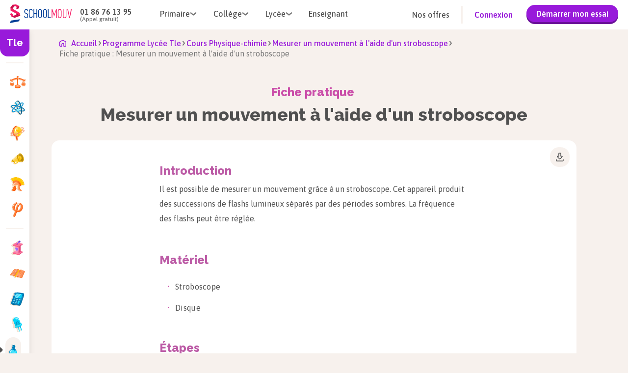

--- FILE ---
content_type: text/html; charset=utf-8
request_url: https://www.schoolmouv.fr/savoir-faire/mesurer-un-mouvement-a-l-aide-d-un-stroboscope/fiche-pratique
body_size: 21336
content:
<!DOCTYPE html><html lang="fr"><head><meta charSet="utf-8"/><meta name="viewport" content="width=device-width, initial-scale=1"/><link rel="preload" as="image" href="https://images.schoolmouv.fr/assets/icons/burger-menu.svg"/><link rel="preload" as="image" href="https://images.schoolmouv.fr/assets/logos/logo-schoolmouv.svg"/><link rel="preload" as="image" href="https://images.schoolmouv.fr/assets/icons/arrow.svg"/><link rel="preload" as="image" href="https://images.schoolmouv.fr/assets/logos/logo_schoolmouv_blanc.svg"/><link rel="preload" as="image" href="https://images.schoolmouv.fr/assets/stores/apple-store-logo.svg"/><link rel="preload" as="image" href="https://images.schoolmouv.fr/assets/stores/google-play-logo.png"/><link rel="preload" as="image" href="https://images.schoolmouv.fr/assets/socials/facebook.svg"/><link rel="preload" as="image" href="https://images.schoolmouv.fr/assets/socials/twitter.svg"/><link rel="preload" as="image" href="https://images.schoolmouv.fr/assets/socials/instagram.svg"/><link rel="preload" as="image" href="https://images.schoolmouv.fr/assets/socials/youtube.svg"/><link rel="stylesheet" href="/_next/static/css/07cd8ba3ca0722c4.css" data-precedence="next"/><link rel="stylesheet" href="/_next/static/css/ccca944dc830b808.css" data-precedence="next"/><link rel="stylesheet" href="/_next/static/css/ed6a7da3775527b9.css" data-precedence="next"/><link rel="stylesheet" href="/_next/static/css/8f63c1efa64b0451.css" data-precedence="next"/><link rel="stylesheet" href="/_next/static/css/0439ebe74117a935.css" data-precedence="next"/><link rel="stylesheet" href="/_next/static/css/391b478cf39be044.css" data-precedence="next"/><link rel="stylesheet" href="/_next/static/css/06ccfdfbdd8ad91b.css" data-precedence="next"/><link rel="stylesheet" href="/_next/static/css/b256b54ae0b65003.css" data-precedence="next"/><link rel="stylesheet" href="/_next/static/css/c4b296522537b26f.css" data-precedence="next"/><link rel="stylesheet" href="/_next/static/css/afcdc2f181377a70.css" data-precedence="next"/><link rel="stylesheet" href="/_next/static/css/6c811b0eafa80732.css" data-precedence="next"/><link rel="preload" as="script" fetchPriority="low" href="/_next/static/chunks/webpack-121b820214ee3c05.js"/><script src="/_next/static/chunks/fd9d1056-f6f4d7a65aa0c2fa.js" async=""></script><script src="/_next/static/chunks/7023-b4ed83f160d969e7.js" async=""></script><script src="/_next/static/chunks/main-app-55bbd77d79f9187f.js" async=""></script><script src="/_next/static/chunks/a04758ff-a8ff79fa3ece58e6.js" async=""></script><script src="/_next/static/chunks/3541-c0b7e49d4a14080d.js" async=""></script><script src="/_next/static/chunks/231-8c3d6ad4d2da525a.js" async=""></script><script src="/_next/static/chunks/5223-5cd74f4edea68792.js" async=""></script><script src="/_next/static/chunks/8173-721e2e11e2b8dbc1.js" async=""></script><script src="/_next/static/chunks/1984-a6551b1386539345.js" async=""></script><script src="/_next/static/chunks/1784-7b3efdcf949f0e4a.js" async=""></script><script src="/_next/static/chunks/7012-9dff049ecfb06649.js" async=""></script><script src="/_next/static/chunks/7371-7b654aeb80f576dc.js" async=""></script><script src="/_next/static/chunks/9716-2db7dd2735f0540a.js" async=""></script><script src="/_next/static/chunks/8512-e5aa26fe6a2f7fc1.js" async=""></script><script src="/_next/static/chunks/app/layout-da273ebbc55900a2.js" async=""></script><script src="/_next/static/chunks/bdfe9574-f073e10f40fc0827.js" async=""></script><script src="/_next/static/chunks/9372-b65b63f9f6e0fc35.js" async=""></script><script src="/_next/static/chunks/6011-c824fe4be50084b2.js" async=""></script><script src="/_next/static/chunks/5679-9c20ccb2a7bda677.js" async=""></script><script src="/_next/static/chunks/app/(resources)/%5BsheetType%5D/%5BsheetSlug%5D/layout-85292e760f304475.js" async=""></script><script src="/_next/static/chunks/app/(resources)/%5BsheetType%5D/%5BsheetSlug%5D/@sidebar/default-fecdb4de92a7bd26.js" async=""></script><script src="/_next/static/chunks/5778-b200e751e3cce1e6.js" async=""></script><script src="/_next/static/chunks/9050-93fef40ea61077e3.js" async=""></script><script src="/_next/static/chunks/9234-cbbc0fd9246bc504.js" async=""></script><script src="/_next/static/chunks/6551-0b3d64d0b491bb95.js" async=""></script><script src="/_next/static/chunks/app/(resources)/%5BsheetType%5D/%5BsheetSlug%5D/@resourceMenuMobile/default-b51ab7b27e4d0d41.js" async=""></script><script src="/_next/static/chunks/3482-4ab93031fddfe552.js" async=""></script><script src="/_next/static/chunks/9655-7ae8175afdcfdc71.js" async=""></script><script src="/_next/static/chunks/9658-ab1cfcef098bcbd4.js" async=""></script><script src="/_next/static/chunks/app/(resources)/%5BsheetType%5D/%5BsheetSlug%5D/%5BresourceType%5D/page-7ab0b745729816a4.js" async=""></script><link rel="preload" as="image" href="https://images.schoolmouv.fr/assets/icons/home.svg"/><link rel="preload" as="image" href="https://images.schoolmouv.fr/assets/profiles/profile-bag.svg"/><link rel="preload" as="image" href="https://images.schoolmouv.fr/assets/profiles/profile-case.svg"/><link rel="preload" as="image" href="https://images.schoolmouv.fr/assets/profiles/profile-mug.svg"/><link rel="preload" as="image" href="https://images.schoolmouv.fr/assets/icons/back-arrow.svg"/><link rel="preload" as="image" href="/subjects/enseignement-moral-et-civique.svg"/><link rel="preload" as="image" href="/subjects/enseignement-scientifique.svg"/><link rel="preload" as="image" href="/subjects/geographie.svg"/><link rel="preload" as="image" href="/subjects/grand-oral.svg"/><link rel="preload" as="image" href="/subjects/histoire.svg"/><link rel="preload" as="image" href="/subjects/philosophie.svg"/><link rel="preload" as="image" href="/subjects/geopolitique-et-sciences-politiques.svg"/><link rel="preload" as="image" href="/subjects/humanites.svg"/><link rel="preload" as="image" href="/subjects/mathematiques.svg"/><link rel="preload" as="image" href="/subjects/numerique-et-sciences-informatiques.svg"/><link rel="preload" as="image" href="https://images.schoolmouv.fr/assets/icons/triangle-right.svg"/><link rel="preload" as="image" href="/subjects/physique-chimie.svg"/><link rel="preload" as="image" href="/subjects/ses.svg"/><link rel="preload" as="image" href="/subjects/svt.svg"/><link rel="preload" as="image" href="/subjects/allemand.svg"/><link rel="preload" as="image" href="/subjects/anglais.svg"/><link rel="preload" as="image" href="/subjects/espagnol.svg"/><title>Mesurer un mouvement à l&#x27;aide d&#x27;un stroboscope | SchoolMouv</title><meta name="description" content="Réaliser le montagePlacer le disque face au stroboscope puis allumer le moteur qui permet de le mettre en mouvement. À cette étape, les yeux de l’utilisateur ne peuvent pas distinguer le mouvement du "/><link rel="canonical" href="https://www.schoolmouv.fr/savoir-faire/mesurer-un-mouvement-a-l-aide-d-un-stroboscope/fiche-pratique"/><meta property="og:title" content="Mesurer un mouvement à l&#x27;aide d&#x27;un stroboscope | SchoolMouv"/><meta property="og:description" content="Réaliser le montagePlacer le disque face au stroboscope puis allumer le moteur qui permet de le mettre en mouvement. À cette étape, les yeux de l’utilisateur ne peuvent pas distinguer le mouvement du "/><meta name="twitter:card" content="summary"/><meta name="twitter:title" content="Mesurer un mouvement à l&#x27;aide d&#x27;un stroboscope | SchoolMouv"/><meta name="twitter:description" content="Réaliser le montagePlacer le disque face au stroboscope puis allumer le moteur qui permet de le mettre en mouvement. À cette étape, les yeux de l’utilisateur ne peuvent pas distinguer le mouvement du "/><link rel="icon" href="/favicon.ico"/><meta name="next-size-adjust"/><script data-testid="env-script">window['__ENV'] = {"NEXT_PUBLIC_SM_GTM_TAG":"GTM-T47Q33C2","NEXT_PUBLIC_SM_GTM_ENVIRONEMENT":"env-24","NEXT_PUBLIC_MENTIONS_LEGALES_LINK":"https://www.schoolmouv.fr/mentions-legales","NEXT_PUBLIC_SM_OFFER_URL":"https://offres.schoolmouv.fr/plans/","NEXT_PUBLIC_REVISION_PERIOD_END_DATE":"2025-07-03T23:59:59","NEXT_PUBLIC_SM_GRAPHQL_URL":"https://www.schoolmouv.fr/content/graphql","NEXT_PUBLIC_REVISION_PERIOD_FAIR_USE_TIME_VALUE":"2","NEXT_PUBLIC_SM_GTM_ENABLE":"enabled","NEXT_PUBLIC_REVISION_PERIOD_BLOCKED_DEGREES":"3eme,terminale,1ere,terminale-techno,1ere-techno","NEXT_PUBLIC_SM_GTM_AUTH":"jbFBo6L5xBNQv7NjICDo_w","NEXT_PUBLIC_SM_API_URL":"https://www.schoolmouv.fr/content/api","NEXT_PUBLIC_PAYWALL_ENABLED":"enabled","NEXT_PUBLIC_SM_DOMAIN":"schoolmouv.fr","NEXT_PUBLIC_SM_API_GATEWAY_URL":"https://www.schoolmouv.fr/sm-api-gateway","NEXT_PUBLIC_SM_GTM_BASE_URL":"https://www.googletagmanager.com","NEXT_PUBLIC_RGPD_LINK":"https://www.schoolmouv.fr/charte-donnees-personnelles","NEXT_PUBLIC_CRISP_ENABLED":"enabled","NEXT_PUBLIC_CGV_LINK":"https://www.schoolmouv.fr/cgv","NEXT_PUBLIC_CRISP_WEBSITE_ID":"91b75207-d830-4990-a41e-a98789bd00fb","NEXT_PUBLIC_EXAMS_YEAR":"2026","NEXT_PUBLIC_SM_GOOGLE_SEARCH_API_KEY":"a228961efd43949ba","NEXT_PUBLIC_HYROS_URL":"https://cdfhezp.schoolmouv.fr","NEXT_PUBLIC_POOOL_ENABLED":"enabled","NEXT_PUBLIC_REVISION_PERIOD_FAIR_USE_TIME_UNIT":"day","NEXT_PUBLIC_CGV_UPDATED_DATE":"16/10/2025","NEXT_PUBLIC_WEB_VITALS_METRICS_ENABLED":"disabled","NEXT_PUBLIC_POOOL_APP_ID":"HV0P5-2T16H-JF0FQ-01JPD","NEXT_PUBLIC_SM_TEACHER_OFFERS_PAGE":"https://prof.schoolmouv.fr/presentation/","NEXT_PUBLIC_REVISION_PERIOD_START_DATE":"2025-05-10T00:00:00","NEXT_PUBLIC_SM_GTM_IS_SERVER_SIDE":"enabled","NEXT_PUBLIC_HYROS_ENABLED":"disabled","NEXT_PUBLIC_SM_BASE_URL":"https://www.schoolmouv.fr"}</script><script src="/_next/static/chunks/polyfills-78c92fac7aa8fdd8.js" noModule=""></script></head><body class="__variable_c80cf5 __variable_2a6a5b __variable_2a6a5b"><script>(self.__next_s=self.__next_s||[]).push([0,{"type":"application/ld+json","children":"{\"@context\":\"https://schema.org\",\"@type\":\"Organization\",\"name\":\"SchoolMouv\",\"url\":\"https://www.schoolmouv.fr\",\"logo\":\"https://images.schoolmouv.fr/assets/logos/logo-schoolmouv.svg\",\"contactPoint\":{\"@type\":\"ContactPoint\",\"telephone\":\"+33186761395\",\"contactType\":\"customer service\"},\"sameAs\":[\"https://www.facebook.com/SchoolMouv\",\"https://www.instagram.com/schoolmouv\",\"https://x.com/SchoolMouv\",\"https://www.youtube.com/channel/UCDbismsx1l31qVKCiFRWxYA\"]}","id":"organization-schema"}])</script><div class="Toastify"></div><noscript><iframe src="https://www.googletagmanager.com/ns.html?id=GTM-T47Q33C2" height="0" width="0" style="display:none;visibility:hidden"></iframe></noscript><div class="header_header--visible__NLgn9"><header class="header_header__navigation__PoLfg undefined navigation-module_navigation__O4uOl"><img src="https://images.schoolmouv.fr/assets/icons/burger-menu.svg" class="navigation-disconnected-module_burger-menu-icon__RrZFu" alt="burger menu"/><a href="https://www.schoolmouv.fr"><img src="https://images.schoolmouv.fr/assets/logos/logo-schoolmouv.svg" alt="schoolmouv-logo" class="navigation-module_logo__afmCF"/></a><div class="navigation-disconnected-module_navigation-disconnected__phone-container__0sS17"><p class="navigation-disconnected-module_navigation-disconnected__phone-number__64tNq">01 86 76 13 95</p><p class="navigation-disconnected-module_navigation-disconnected__phone-text__QpsN-">(Appel gratuit)</p></div><nav class="navigation-disconnected-module_navigation-disconnected__menus-container__J5hn8"><div class="undefined navigation-dropdown-module_navigation-link__xmkvc"><div class="navigation-dropdown-module_navigation-link__title__2-X8u"><span>Primaire</span><img src="https://images.schoolmouv.fr/assets/icons/arrow.svg" class="navigation-dropdown-module_navigation-link__arrow__j-RIx" alt="arrow"/></div><div class="navigation-dropdown-module_navigation-link__list__bB67h navigation-dropdown-module_navigation-link__list--hidden__OyV9W" style="left:0"><ul><li><a href="/cp">CP</a></li><li><a href="/ce1">CE1</a></li><li><a href="/ce2">CE2</a></li><li><a href="/cm1">CM1</a></li><li><a href="/cm2">CM2</a></li></ul></div></div><div class="undefined navigation-dropdown-module_navigation-link__xmkvc"><div class="navigation-dropdown-module_navigation-link__title__2-X8u"><span>Collège</span><img src="https://images.schoolmouv.fr/assets/icons/arrow.svg" class="navigation-dropdown-module_navigation-link__arrow__j-RIx" alt="arrow"/></div><div class="navigation-dropdown-module_navigation-link__list__bB67h navigation-dropdown-module_navigation-link__list--hidden__OyV9W" style="left:0"><ul><li><a href="/6eme">6ème</a></li><li><a href="/5eme">5ème</a></li><li><a href="/4eme">4ème</a></li><li><a href="/3eme">3ème</a></li><li><a href="/3eme/brevet">Brevet</a></li></ul></div></div><div class="undefined navigation-dropdown-module_navigation-link__xmkvc"><div class="navigation-dropdown-module_navigation-link__title__2-X8u"><span>Lycée</span><img src="https://images.schoolmouv.fr/assets/icons/arrow.svg" class="navigation-dropdown-module_navigation-link__arrow__j-RIx" alt="arrow"/></div><div class="navigation-dropdown-module_navigation-link__list__bB67h navigation-dropdown-module_navigation-link__list--hidden__OyV9W" style="left:0"><ul><li><a href="/seconde">Seconde</a></li><li><a href="/1ere">Première</a></li><li><a href="/terminale">Terminale</a></li><li><a href="/1ere/bac-francais">Bac de Français</a></li><li><a href="/1ere/bac-mathematiques">Bac de Mathématiques</a></li><li><a href="/terminale/bac">Baccalauréat</a></li></ul></div></div><a href="https://prof.schoolmouv.fr/presentation/" class="navigation-disconnected-module_navigation-disconnected__menu-link__-AW8c link-module_xxx__aw2PQ link-module_xxx--large__UT8xp link-module_xxx--button__H2YEX link-module_xxx--button-secondary__qe7un"> <!-- -->Enseignant</a></nav><div class="navigation-disconnected-module_navigation-disconnected__filler__dS0bx"></div><div class="navigation-disconnected-module_navigation-disconnected__cta-container__epGxU"><a href="https://offres.schoolmouv.fr/plans/" class="navigation-disconnected-module_navigation-disconnected__offer-link__whZzx link-module_xxx__aw2PQ link-module_xxx--large__UT8xp link-module_xxx--button__H2YEX link-module_xxx--button-secondary__qe7un"> <!-- -->Nos offres</a><div class="navigation-disconnected-module_navigation-disconnected__divider__Y67Zf"></div><div class="navigation-disconnected-module_navigation-disconnected__link-container__25POK"><a href="https://www.schoolmouv.fr/membre/connexion" class="navigation-disconnected-module_navigation-disconnected__signin-link__kPfIF link-module_xxx__aw2PQ link-module_xxx--large__UT8xp link-module_xxx--button__H2YEX link-module_xxx--button-primary__ugZkN"> <!-- -->Connexion</a><a href="https://offres.schoolmouv.fr/plans/" class="navigation-disconnected-module_navigation-disconnected__trial-button__tf4NC"><button class="button-module_btn__mk2JS button-module_btn--primary__BCvtS button-module_btn--small__-M-I8 undefined">Démarrer mon essai</button></a></div></div><a href="https://www.schoolmouv.fr/membre/connexion" class="navigation-disconnected-module_navigation-disconnected__mobile-signin-button__Do5yo"><button class="button-module_btn__mk2JS button-module_btn--primary__BCvtS button-module_btn--small__-M-I8 undefined">Connexion</button></a></header><div class="header_header__mobile-burger-wrapper__0wIhO header_header__mobile-burger-wrapper--hidden__FjrYe"><div class="header_header__mobile-burger-overlay__UtZrW"></div><div class="header_header__mobile-burger-container__WnbbE"><div class="mobile-burger-menu_mobile-burger__YBhne"><div class="mobile-burger-menu_mobile-burger-menu__LK6R8"><div class="mobile-burger-menu_mobile-burger-menu__phone__VXQMB"><a href="tel:+331 86 76 13 95" class="mobile-burger-menu_mobile-burger-menu__phone-number__nYyvM">01 86 76 13 95</a><div class="mobile-burger-menu_mobile-burger-menu__phone-text__97aSX">(Appel gratuit)</div></div><div class="navigation-dropdown-mobile-module_navigation-dropdown-mobile__6xPB6"><div class="navigation-dropdown-mobile-module_navigation-dropdown-mobile__title__Tjfjr">Primaire<div class="navigation-dropdown-mobile-module_navigation-dropdown-mobile__filler__DPBt7"></div><img height="7" width="14" src="https://images.schoolmouv.fr/assets/icons/arrow.svg" class="navigation-dropdown-mobile-module_navigation-dropdown-mobile__arrow__SNYkt"/></div><ul class="navigation-dropdown-mobile-module_navigation-dropdown-mobile__list__mjuSb"><li><a href="/cp">CP</a></li><li><a href="/ce1">CE1</a></li><li><a href="/ce2">CE2</a></li><li><a href="/cm1">CM1</a></li><li><a href="/cm2">CM2</a></li></ul></div><div class="navigation-dropdown-mobile-module_navigation-dropdown-mobile__6xPB6"><div class="navigation-dropdown-mobile-module_navigation-dropdown-mobile__title__Tjfjr">Collège<div class="navigation-dropdown-mobile-module_navigation-dropdown-mobile__filler__DPBt7"></div><img height="7" width="14" src="https://images.schoolmouv.fr/assets/icons/arrow.svg" class="navigation-dropdown-mobile-module_navigation-dropdown-mobile__arrow__SNYkt"/></div><ul class="navigation-dropdown-mobile-module_navigation-dropdown-mobile__list__mjuSb"><li><a href="/6eme">6ème</a></li><li><a href="/5eme">5ème</a></li><li><a href="/4eme">4ème</a></li><li><a href="/3eme">3ème</a></li><li><a href="/3eme/brevet">Brevet</a></li></ul></div><div class="navigation-dropdown-mobile-module_navigation-dropdown-mobile__6xPB6"><div class="navigation-dropdown-mobile-module_navigation-dropdown-mobile__title__Tjfjr">Lycée<div class="navigation-dropdown-mobile-module_navigation-dropdown-mobile__filler__DPBt7"></div><img height="7" width="14" src="https://images.schoolmouv.fr/assets/icons/arrow.svg" class="navigation-dropdown-mobile-module_navigation-dropdown-mobile__arrow__SNYkt"/></div><ul class="navigation-dropdown-mobile-module_navigation-dropdown-mobile__list__mjuSb"><li><a href="/seconde">Seconde</a></li><li><a href="/1ere">Première</a></li><li><a href="/terminale">Terminale</a></li><li><a href="/1ere/bac-francais">Bac de Français</a></li><li><a href="/1ere/bac-mathematiques">Bac de Mathématiques</a></li><li><a href="/terminale/bac">Baccalauréat</a></li></ul></div><div class="navigation-dropdown-mobile-module_navigation-dropdown-mobile__6xPB6"><div class="navigation-dropdown-mobile-module_navigation-dropdown-mobile__title__Tjfjr"><a href="https://prof.schoolmouv.fr/presentation/">Enseignant</a><div class="navigation-dropdown-mobile-module_navigation-dropdown-mobile__filler__DPBt7"></div></div></div><div class="navigation-dropdown-mobile-module_navigation-dropdown-mobile__6xPB6"><div class="navigation-dropdown-mobile-module_navigation-dropdown-mobile__title__Tjfjr"><a href="https://offres.schoolmouv.fr/plans/">Nos offres</a><div class="navigation-dropdown-mobile-module_navigation-dropdown-mobile__filler__DPBt7"></div></div></div><a href="https://www.schoolmouv.fr/membre/connexion"><button class="button-module_btn__mk2JS button-module_btn--primary__BCvtS button-module_btn--large__wpfTj mobile-burger-menu_mobile-burger-menu__cta-btn__3A8ZS">Connexion</button></a></div></div></div></div><div class="header_header__mobile-connected-menu-container--hidden__2VhB0"><div class="connected-menu_mobile-connected-menu__Oh0Xx"><div class="connected-menu_mobile-connected-menu__container__lLei0"><div class="connected-menu_mobile-connected-menu__heading__67Vya"><img alt="smiley" loading="lazy" width="32" height="34" decoding="async" data-nimg="1" style="color:transparent" src="https://images.schoolmouv.fr/assets/avatar/smiley.svg"/> </div><div class="navigation-dropdown-mobile-module_navigation-dropdown-mobile__6xPB6"><div class="navigation-dropdown-mobile-module_navigation-dropdown-mobile__title__Tjfjr"><a href="https://www.schoolmouv.fr/membre/connexion">Se déconnecter</a><div class="navigation-dropdown-mobile-module_navigation-dropdown-mobile__filler__DPBt7"></div></div></div></div></div></div></div><div class="__variable_c80cf5 __variable_2a6a5b __variable_2a6a5b"><main id="top"><div class="layout_sheet-slug-layout-content__RyJhE"><div><div class="sidebar-client-wrapper_sidebar-wrapper__JHpI7 "><div class="undefined sidebar-module_sidebar__ruXSQ"><div class="sidebar-module_sidebar__title__zKG0f">Tle</div><nav class="sidebar-module_sidebar__nav__l-VVn"><div class="sidebar-module_sidebar__separator__UEI-G"><p>Matières générales</p></div><ul><li class="sidebar-module_sidebar__nav-element--active__-L3gC"><a class="sidebar-element-module_sidebar-element__DTIgT sidebar-element-module_sidebar-element__only-icon-visible__AjzlL" href="https://www.schoolmouv.fr/terminale/enseignement-moral-et-civique"><img src="/subjects/enseignement-moral-et-civique.svg" class="sidebar-element-module_sidebar-element__picto__T6j8t" alt=""/><p class="sidebar-element-module_sidebar-element__text__QXLkf">Enseignement moral et civique</p></a></li><li class="sidebar-module_sidebar__nav-element--active__-L3gC"><a class="sidebar-element-module_sidebar-element__DTIgT sidebar-element-module_sidebar-element__only-icon-visible__AjzlL" href="https://www.schoolmouv.fr/terminale/enseignement-scientifique"><img src="/subjects/enseignement-scientifique.svg" class="sidebar-element-module_sidebar-element__picto__T6j8t" alt=""/><p class="sidebar-element-module_sidebar-element__text__QXLkf">Enseignement scientifique</p></a></li><li class="sidebar-module_sidebar__nav-element--active__-L3gC"><a class="sidebar-element-module_sidebar-element__DTIgT sidebar-element-module_sidebar-element__only-icon-visible__AjzlL" href="https://www.schoolmouv.fr/terminale/geographie"><img src="/subjects/geographie.svg" class="sidebar-element-module_sidebar-element__picto__T6j8t" alt=""/><p class="sidebar-element-module_sidebar-element__text__QXLkf">Géographie</p></a></li><li class="sidebar-module_sidebar__nav-element--active__-L3gC"><a class="sidebar-element-module_sidebar-element__DTIgT sidebar-element-module_sidebar-element__only-icon-visible__AjzlL" href="https://www.schoolmouv.fr/terminale/grand-oral"><img src="/subjects/grand-oral.svg" class="sidebar-element-module_sidebar-element__picto__T6j8t" alt=""/><p class="sidebar-element-module_sidebar-element__text__QXLkf">Grand oral</p></a></li><li class="sidebar-module_sidebar__nav-element--active__-L3gC"><a class="sidebar-element-module_sidebar-element__DTIgT sidebar-element-module_sidebar-element__only-icon-visible__AjzlL" href="https://www.schoolmouv.fr/terminale/histoire"><img src="/subjects/histoire.svg" class="sidebar-element-module_sidebar-element__picto__T6j8t" alt=""/><p class="sidebar-element-module_sidebar-element__text__QXLkf">Histoire</p></a></li><li class="sidebar-module_sidebar__nav-element--active__-L3gC"><a class="sidebar-element-module_sidebar-element__DTIgT sidebar-element-module_sidebar-element__only-icon-visible__AjzlL" href="https://www.schoolmouv.fr/terminale/philosophie"><img src="/subjects/philosophie.svg" class="sidebar-element-module_sidebar-element__picto__T6j8t" alt=""/><p class="sidebar-element-module_sidebar-element__text__QXLkf">Philosophie</p></a></li></ul><div class="sidebar-module_sidebar__separator__UEI-G"><p>Spécialités</p></div><ul><li class="sidebar-module_sidebar__nav-element--active__-L3gC"><a class="sidebar-element-module_sidebar-element__DTIgT sidebar-element-module_sidebar-element__only-icon-visible__AjzlL" href="https://www.schoolmouv.fr/terminale/geopolitique-et-sciences-politiques"><img src="/subjects/geopolitique-et-sciences-politiques.svg" class="sidebar-element-module_sidebar-element__picto__T6j8t" alt=""/><p class="sidebar-element-module_sidebar-element__text__QXLkf">Géopolitique et sciences politiques</p></a></li><li class="sidebar-module_sidebar__nav-element--active__-L3gC"><a class="sidebar-element-module_sidebar-element__DTIgT sidebar-element-module_sidebar-element__only-icon-visible__AjzlL" href="https://www.schoolmouv.fr/terminale/humanites"><img src="/subjects/humanites.svg" class="sidebar-element-module_sidebar-element__picto__T6j8t" alt=""/><p class="sidebar-element-module_sidebar-element__text__QXLkf">Humanités</p></a></li><li class="sidebar-module_sidebar__nav-element--active__-L3gC"><a class="sidebar-element-module_sidebar-element__DTIgT sidebar-element-module_sidebar-element__only-icon-visible__AjzlL" href="https://www.schoolmouv.fr/terminale/mathematiques"><img src="/subjects/mathematiques.svg" class="sidebar-element-module_sidebar-element__picto__T6j8t" alt=""/><p class="sidebar-element-module_sidebar-element__text__QXLkf">Mathématiques</p></a></li><li class="sidebar-module_sidebar__nav-element--active__-L3gC"><a class="sidebar-element-module_sidebar-element__DTIgT sidebar-element-module_sidebar-element__only-icon-visible__AjzlL" href="https://www.schoolmouv.fr/terminale/numerique-et-sciences-informatiques"><img src="/subjects/numerique-et-sciences-informatiques.svg" class="sidebar-element-module_sidebar-element__picto__T6j8t" alt=""/><p class="sidebar-element-module_sidebar-element__text__QXLkf">Numérique et sciences informatiques</p></a></li><li class="sidebar-module_sidebar__nav-element--active__-L3gC"><img src="https://images.schoolmouv.fr/assets/icons/triangle-right.svg" alt="curseur matière séléctionnée" class="sidebar-module_sidebar__nav-element--cursor__Binqj"/><a class="sidebar-element-module_sidebar-element__DTIgT sidebar-element-module_sidebar-element__only-icon-visible__AjzlL sidebar-element-module_sidebar-element__only-icon-visible--active__8bqGN sidebar-element-module_sidebar-element--active__ZqotX" href="https://www.schoolmouv.fr/terminale/physique-chimie"><img src="/subjects/physique-chimie.svg" class="sidebar-element-module_sidebar-element__picto__T6j8t" alt=""/><p class="sidebar-element-module_sidebar-element__text__QXLkf">Physique-chimie</p></a></li><li class="sidebar-module_sidebar__nav-element--active__-L3gC"><a class="sidebar-element-module_sidebar-element__DTIgT sidebar-element-module_sidebar-element__only-icon-visible__AjzlL" href="https://www.schoolmouv.fr/terminale/ses"><img src="/subjects/ses.svg" class="sidebar-element-module_sidebar-element__picto__T6j8t" alt=""/><p class="sidebar-element-module_sidebar-element__text__QXLkf">SES</p></a></li><li class="sidebar-module_sidebar__nav-element--active__-L3gC"><a class="sidebar-element-module_sidebar-element__DTIgT sidebar-element-module_sidebar-element__only-icon-visible__AjzlL" href="https://www.schoolmouv.fr/terminale/svt"><img src="/subjects/svt.svg" class="sidebar-element-module_sidebar-element__picto__T6j8t" alt=""/><p class="sidebar-element-module_sidebar-element__text__QXLkf">SVT</p></a></li></ul><div class="sidebar-module_sidebar__separator__UEI-G"><p>Langue(s) vivante(s)</p></div><ul><li class="sidebar-module_sidebar__nav-element--active__-L3gC"><a class="sidebar-element-module_sidebar-element__DTIgT sidebar-element-module_sidebar-element__only-icon-visible__AjzlL" href="https://www.schoolmouv.fr/terminale/allemand"><img src="/subjects/allemand.svg" class="sidebar-element-module_sidebar-element__picto__T6j8t" alt=""/><p class="sidebar-element-module_sidebar-element__text__QXLkf">Allemand</p></a></li><li class="sidebar-module_sidebar__nav-element--active__-L3gC"><a class="sidebar-element-module_sidebar-element__DTIgT sidebar-element-module_sidebar-element__only-icon-visible__AjzlL" href="https://www.schoolmouv.fr/terminale/anglais"><img src="/subjects/anglais.svg" class="sidebar-element-module_sidebar-element__picto__T6j8t" alt=""/><p class="sidebar-element-module_sidebar-element__text__QXLkf">Anglais</p></a></li><li class="sidebar-module_sidebar__nav-element--active__-L3gC"><a class="sidebar-element-module_sidebar-element__DTIgT sidebar-element-module_sidebar-element__only-icon-visible__AjzlL" href="https://www.schoolmouv.fr/terminale/espagnol"><img src="/subjects/espagnol.svg" class="sidebar-element-module_sidebar-element__picto__T6j8t" alt=""/><p class="sidebar-element-module_sidebar-element__text__QXLkf">Espagnol</p></a></li></ul></nav></div></div></div><div><script>(self.__next_s=self.__next_s||[]).push([0,{"type":"application/ld+json","children":"{\"@context\":\"https://schema.org\",\"@type\":\"BreadcrumbList\",\"itemListElement\":[{\"@type\":\"ListItem\",\"position\":1,\"name\":\"Programme Lycée Tle\",\"item\":\"https://www.schoolmouv.fr/terminale\"},{\"@type\":\"ListItem\",\"position\":2,\"name\":\"Cours Physique-chimie\",\"item\":\"https://www.schoolmouv.fr/terminale/physique-chimie\"},{\"@type\":\"ListItem\",\"position\":3,\"name\":\"Mesurer un mouvement à l'aide d'un stroboscope\",\"item\":\"https://www.schoolmouv.fr/savoir-faire/mesurer-un-mouvement-a-l-aide-d-un-stroboscope/fiche-pratique\"},{\"@type\":\"ListItem\",\"position\":4,\"name\":\"Fiche pratique : Mesurer un mouvement à l'aide d'un stroboscope\",\"item\":\"\"}]}","id":"breadcrumb-json-ld"}])</script><div class="resource-breadcrumb_resource-breadcrumb__7JKHJ breadcrumb-module_breadcrumb__r-ILp"><a style="height:24px" href="https://www.schoolmouv.fr"><img height="24" width="14" src="https://images.schoolmouv.fr/assets/icons/home.svg" alt="breadcrumb home"/><span>Accueil</span></a><img class="breadcrumb-module_breadcrumb__arrow__rwsor" height="8" width="11" src="https://images.schoolmouv.fr/assets/icons/arrow.svg" alt="arrow"/><a id="bc1" type="default" href="https://www.schoolmouv.fr/terminale"><span>Programme Lycée Tle</span></a><img class="breadcrumb-module_breadcrumb__arrow__rwsor" height="8" width="11" src="https://images.schoolmouv.fr/assets/icons/arrow.svg" alt="arrow"/><a id="bc2" type="default" href="https://www.schoolmouv.fr/terminale/physique-chimie"><span>Cours Physique-chimie</span></a><img class="breadcrumb-module_breadcrumb__arrow__rwsor" height="8" width="11" src="https://images.schoolmouv.fr/assets/icons/arrow.svg" alt="arrow"/><a id="bc3" type="default" href="https://www.schoolmouv.fr/savoir-faire/mesurer-un-mouvement-a-l-aide-d-un-stroboscope/fiche-pratique"><span>Mesurer un mouvement à l'aide d'un stroboscope</span></a><img class="breadcrumb-module_breadcrumb__arrow__rwsor" height="8" width="11" src="https://images.schoolmouv.fr/assets/icons/arrow.svg" alt="arrow"/><span id="bc4">Fiche pratique : Mesurer un mouvement à l'aide d'un stroboscope</span></div><div class="layout_sheet__8uYSM"><div style="display:none"><div class="menu-modal-mobile_menu-modal-mobile__1Grj0"><div class="menu-modal-mobile_menu-modal-mobile__button__3vPnl"><div class="sidebar-mobile-select-module_sidebar-mobile-select__ONqEq"><span class="sidebar-mobile-select-module_sidebar-mobile-select__degree__vdZHn">Tle</span><span class="sidebar-mobile-select-module_sidebar-mobile-select__subject__ireDy">Physique-chimie<img src="https://images.schoolmouv.fr/assets/icons/arrow.svg" alt=""/></span></div></div><div style="position:fixed;top:0;bottom:0;left:0;right:0;z-index:9999999;overflow:hidden;pointer-events:none"></div></div></div><div class="layout_sheet-title-container__Vh6Bb"><div><h1 class="sheet-title_sheet-title___CLzd"><span class="sheet-title_resource-type__7Trqk">Fiche pratique<!-- --> </span><span>Mesurer un mouvement à l'aide d'un stroboscope</span></h1></div></div><div class="resource-container_resource-container-wrapper__41bmw"><div class="resource-container_resource-container-mobile-header__TrXYr"><div class="resource-actions_resource__actions__CUyDD resource-container_resource-container-mobile-header__actions__wpBHb"><div><button class="resource-action-button_resource-action__button__hOaJL"><div class="resource-action-button_resource-action__icon__R21qh resource-action-button_download__Me3h0"></div><span class="resource-action-button_resource-action__text__xHyJz">Télécharger en PDF</span></button></div></div></div><div class="resource-container_resource-container-content___ObAf"><div class="resource-actions_resource__actions__CUyDD resource-container_resource-container-content__actions__9rHbj"><div><button class="resource-action-button_resource-action__button__hOaJL"><div class="resource-action-button_resource-action__icon__R21qh resource-action-button_download__Me3h0"></div><span class="resource-action-button_resource-action__text__xHyJz">Télécharger en PDF</span></button></div></div><div class="resource-content_resource__content__0BOPb resource-content_resource__content__paywall-hidden__Pc_Is"><div style="height:1400px"><div><div class="react-luna-container luna-content_luna-content__6MeDY paywalled-content"><div class="luna-content_luna-content__section__z7rg5"><div class="title-module_title__SWuRE title-module_title--m__U6qZs title-module_title--bold__TYhW5 luna-content_luna-content__section--title__aKDim">Introduction</div><div class=""><p>Il est possible de mesurer un mouvement grâce à un stroboscope. Cet appareil produit des successions de flashs lumineux séparés par des périodes sombres. La fréquence des flashs peut être réglée.</p></div></div><div class="luna-content_luna-content__section__z7rg5"><div class="title-module_title__SWuRE title-module_title--m__U6qZs title-module_title--bold__TYhW5 luna-content_luna-content__section--title__aKDim">Matériel</div><div class=""><ul>
<li>Stroboscope</li>
<li>Disque</li></ul></div></div><div class="luna-content_luna-content__section__z7rg5"><div class="title-module_title__SWuRE title-module_title--m__U6qZs title-module_title--bold__TYhW5 luna-content_luna-content__section--title__aKDim">Étapes</div><div class=""><p><b>Réaliser le montage</b>  </p>
<ul>

<li>Placer le disque face au stroboscope puis allumer le moteur qui permet de le mettre en mouvement. À cette étape, les yeux de l’utilisateur ne peuvent pas distinguer le mouvement du disque, ni son sens.</li>
</ul>
<p><b>Réaliser la mesure</b>  </p>
<ul>

<li>Allumer le stroboscope à sa fréquence la plus élevée. Diminuer ensuite progressivement la fréquence des flashs émis par le stroboscope à l’aide du bouton rotatif.</li>

<li>Si le disque semble tourner à l’envers, la fréquence du stroboscope est supérieure à celle de rotation du disque.</li>

<li>Lorsque le disque semble immobile, la fréquence d’émission des flashs est alors égale à celle de rotation du disque.</li>
</ul></div></div></div></div><div class="paywall paywall-modal_paywall__container__Dl2wt paywall-modal_paywall__container-blur__7j4dY"><div class="paywall-modal_paywall-modal__info-header__hyyWI" data-nosnippet="true">Ce contenu est réservé à nos <!-- -->inscrits<!-- -->.<!-- --> Il reste <span>50<!-- -->% à lire</span>.</div><div class="paywall-modal_paywall-modal__container__nWewH"><div class="paywall-modal_paywall-modal__image__OuYSQ"></div><div class="paywall-modal_paywall-modal__title__tIjA7">Inscrivez-vous gratuitement pour lire la suite</div><div class="paywall-modal_paywall-modal__description__LXpTc">Inscrivez-vous pour lire la suite et accéder à nos vidéos, quiz, exercices, méthodes… Tout ce qu’il faut pour augmenter sa moyenne. 😉</div><div class="paywall-modal_paywall-modal__button-container__VVu4C"><a href="https://www.schoolmouv.fr/membre/inscription?referer=pwl_hc"><button class="button-module_btn__mk2JS button-module_btn--primary__BCvtS button-module_btn--large__wpfTj paywall-modal_paywall-modal__button__ueAsV">S’inscrire gratuitement</button></a></div></div><div class="paywall-modal_paywall-modal__signin-cta__A__I_">Déjà un compte ? <a href="https://www.schoolmouv.fr/membre/connexion" class=" link-module_xxx__aw2PQ link-module_xxx--large__UT8xp link-module_xxx--default__2faDQ link-module_xxx--global__pTt-C"> <!-- -->Je me connecte</a></div></div></div></div></div></div></div><div class="layout_sheet-slug-layout-footer__p5p86"><div class="know-each-other_know-each-other__aside__K3aa9"><div class="title-module_title__SWuRE title-module_title--l__oBGhO title-module_title--bold__TYhW5 know-each-other_know-each-other__aside-title__3lZ7d">Faisons connaissance</div><a href="https://www.schoolmouv.fr/membre/inscription?type=eleve"><button class="wide-button-with-profile-module_wide-button-with-profile__9XQx2 wide-button-module_wide-button__ELrg9 "><img width="60" height="60" src="https://images.schoolmouv.fr/assets/profiles/profile-bag.svg" alt="profile picture"/><span class="title-module_title__SWuRE title-module_title--s__kIX2v title-module_title--bold__TYhW5 know-each-other_know-each-other__aside-profile__YF6Cn"><span class="know-each-other_know-each-other__aside-text___6FrD">Je suis un<!-- --> </span>Elève</span></button></a><a href="https://offres.schoolmouv.fr/plans/"><button class="wide-button-with-profile-module_wide-button-with-profile__9XQx2 wide-button-module_wide-button__ELrg9 "><img width="60" height="60" src="https://images.schoolmouv.fr/assets/profiles/profile-case.svg" alt="profile picture"/><span class="title-module_title__SWuRE title-module_title--s__kIX2v title-module_title--bold__TYhW5 know-each-other_know-each-other__aside-profile__YF6Cn"><span class="know-each-other_know-each-other__aside-text___6FrD">Je suis un<!-- --> </span>Parent</span></button></a><a href="https://prof.schoolmouv.fr/presentation/"><button class="wide-button-with-profile-module_wide-button-with-profile__9XQx2 wide-button-module_wide-button__ELrg9 "><img width="60" height="60" src="https://images.schoolmouv.fr/assets/profiles/profile-mug.svg" alt="profile picture"/><span class="title-module_title__SWuRE title-module_title--s__kIX2v title-module_title--bold__TYhW5 know-each-other_know-each-other__aside-profile__YF6Cn"><span class="know-each-other_know-each-other__aside-text___6FrD">Je suis un<!-- --> </span>Enseignant</span></button></a><div class="know-each-other_know-each-other__aside-cta__sI87K">Déjà un compte ? <a href="https://www.schoolmouv.fr/membre/connexion" class=" link-module_xxx__aw2PQ link-module_xxx--large__UT8xp link-module_xxx--default__2faDQ link-module_xxx--global__pTt-C"> <!-- -->Je me connecte !</a></div></div></div></div></div></main><div class="back-to-top-button_back-to-top-container__KHFY_ false"><button class="back-to-top-button_back-to-top-button__r9iYh"><img src="https://images.schoolmouv.fr/assets/icons/back-arrow.svg"/></button></div></div><div class="pre-footer_pre-footer__OT_Pg"><div class="pre-footer_pre-footer__content__Y5hvW"><div class="pre-footer_degrees-by-level__container__eGMwh"><div class="pre-footer_pre-footer__title-1__yBFp_">Cycles &amp; Niveaux</div><div class="pre-footer_levels__list__37J2Z"><div class="pre-footer_level__item__D0ciq"><a href="/primaire"><div class="pre-footer_pre-footer__title-2__amKde">Primaire</div></a><ul class="pre-footer_level-degrees__list__vK3P6"><li class="pre-footer_level-degree__item__ENhXo"><a class="pre-footer_pre-footer__link__EkJfy" href="/cp">CP</a></li><li class="pre-footer_level-degree__item__ENhXo"><a class="pre-footer_pre-footer__link__EkJfy" href="/ce1">CE1</a></li><li class="pre-footer_level-degree__item__ENhXo"><a class="pre-footer_pre-footer__link__EkJfy" href="/ce2">CE2</a></li><li class="pre-footer_level-degree__item__ENhXo"><a class="pre-footer_pre-footer__link__EkJfy" href="/cm1">CM1</a></li><li class="pre-footer_level-degree__item__ENhXo"><a class="pre-footer_pre-footer__link__EkJfy" href="/cm2">CM2</a></li></ul></div><div class="pre-footer_level__item__D0ciq"><a href="/college"><div class="pre-footer_pre-footer__title-2__amKde">Collège</div></a><ul class="pre-footer_level-degrees__list__vK3P6"><li class="pre-footer_level-degree__item__ENhXo"><a class="pre-footer_pre-footer__link__EkJfy" href="/6eme">6e</a></li><li class="pre-footer_level-degree__item__ENhXo"><a class="pre-footer_pre-footer__link__EkJfy" href="/5eme">5e</a></li><li class="pre-footer_level-degree__item__ENhXo"><a class="pre-footer_pre-footer__link__EkJfy" href="/4eme">4e</a></li><li class="pre-footer_level-degree__item__ENhXo"><a class="pre-footer_pre-footer__link__EkJfy" href="/3eme">3e</a></li><li class="pre-footer_level-degree__item__ENhXo"><a class="pre-footer_pre-footer__link__EkJfy" href="/3eme/brevet">Brevet</a></li></ul></div><div class="pre-footer_level__item__D0ciq"><a href="/lycee"><div class="pre-footer_pre-footer__title-2__amKde">Lycée</div></a><ul class="pre-footer_level-degrees__list__vK3P6"><li class="pre-footer_level-degree__item__ENhXo"><a class="pre-footer_pre-footer__link__EkJfy" href="/seconde">2de</a></li><li class="pre-footer_level-degree__item__ENhXo"><a class="pre-footer_pre-footer__link__EkJfy" href="/1ere">1re</a></li><li class="pre-footer_level-degree__item__ENhXo"><a class="pre-footer_pre-footer__link__EkJfy" href="/terminale">Tle</a></li><li class="pre-footer_level-degree__item__ENhXo"><a class="pre-footer_pre-footer__link__EkJfy" href="/1ere/bac-francais">Bac de Français</a></li><li class="pre-footer_level-degree__item__ENhXo"><a class="pre-footer_pre-footer__link__EkJfy" href="/terminale/bac">Bac</a></li></ul></div></div></div><div class="pre-footer_subjects__container__XzxMU"><div class="pre-footer_pre-footer__title-1__yBFp_">Matières</div><ul class="pre-footer_subjects__list__0oCgB"><li class="pre-footer_subject__item__WrF3s"><a class="pre-footer_pre-footer__link__EkJfy" href="/allemand">Allemand</a></li><li class="pre-footer_subject__item__WrF3s"><a class="pre-footer_pre-footer__link__EkJfy" href="/anglais">Anglais</a></li><li class="pre-footer_subject__item__WrF3s"><a class="pre-footer_pre-footer__link__EkJfy" href="/enseignement-moral-et-civique">Enseignement moral et civique</a></li><li class="pre-footer_subject__item__WrF3s"><a class="pre-footer_pre-footer__link__EkJfy" href="/enseignement-scientifique">Enseignement scientifique</a></li><li class="pre-footer_subject__item__WrF3s"><a class="pre-footer_pre-footer__link__EkJfy" href="/espagnol">Espagnol</a></li><li class="pre-footer_subject__item__WrF3s"><a class="pre-footer_pre-footer__link__EkJfy" href="/francais">Français</a></li><li class="pre-footer_subject__item__WrF3s"><a class="pre-footer_pre-footer__link__EkJfy" href="/geographie">Géographie</a></li><li class="pre-footer_subject__item__WrF3s"><a class="pre-footer_pre-footer__link__EkJfy" href="/histoire">Histoire</a></li><li class="pre-footer_subject__item__WrF3s"><a class="pre-footer_pre-footer__link__EkJfy" href="/geopolitique-et-sciences-politiques">Histoire-géographie, géopolitique et sciences politiques</a></li><li class="pre-footer_subject__item__WrF3s"><a class="pre-footer_pre-footer__link__EkJfy" href="/humanites">Humanités, littérature et philosophie</a></li><li class="pre-footer_subject__item__WrF3s"><a class="pre-footer_pre-footer__link__EkJfy" href="/mathematiques">Mathématiques</a></li><li class="pre-footer_subject__item__WrF3s"><a class="pre-footer_pre-footer__link__EkJfy" href="/numerique-et-sciences-informatiques">Numérique et Sciences Informatiques</a></li><li class="pre-footer_subject__item__WrF3s"><a class="pre-footer_pre-footer__link__EkJfy" href="/philosophie">Philosophie</a></li><li class="pre-footer_subject__item__WrF3s"><a class="pre-footer_pre-footer__link__EkJfy" href="/physique-chimie">Physique-chimie</a></li><li class="pre-footer_subject__item__WrF3s"><a class="pre-footer_pre-footer__link__EkJfy" href="/sciences-de-l-ingenieur">Sciences de l’Ingénieur</a></li><li class="pre-footer_subject__item__WrF3s"><a class="pre-footer_pre-footer__link__EkJfy" href="/sciences-et-technologie">Sciences et Technologie</a></li><li class="pre-footer_subject__item__WrF3s"><a class="pre-footer_pre-footer__link__EkJfy" href="/sciences-numeriques-et-technologie">Sciences Numériques et Technologie</a></li><li class="pre-footer_subject__item__WrF3s"><a class="pre-footer_pre-footer__link__EkJfy" href="/ses">SES</a></li><li class="pre-footer_subject__item__WrF3s"><a class="pre-footer_pre-footer__link__EkJfy" href="/svt">SVT</a></li></ul></div></div></div><footer class="footer-module_footer__YIYIL footer-module_footer__grid__C-ZCT"><div class="footer-module_footer__grid__C-ZCT"><img width="123" height="39" class="footer-module_footer__logo__XmdNx" src="https://images.schoolmouv.fr/assets/logos/logo_schoolmouv_blanc.svg" alt="Schoolmouv"/><div class="footer-module_footer__top-section__EzSmm"><strong class="footer-module_section__title__vLfT7">La plateforme pédagogique la plus complète</strong><p class="footer-module_section__content__xHwFo">SchoolMouv est la 1ere plateforme de<!-- --> <a class="footer-module_footer__underline-links__V1m2Q" href="https://www.schoolmouv.fr/parent">soutien scolaire en ligne</a>. Retrouvez des milliers de ressources pédagogiques. Tout est conforme au programme de l&#x27;Education Nationale et réalisé avec des enseignants.</p></div><div class="footer-module_footer__top-section__EzSmm"><strong class="footer-module_section__title__vLfT7">Téléchargez l&#x27;application</strong><div class="footer-module_stores-links__eK4aZ"><a href="https://apps.apple.com/fr/app/schoolmouv-cours-r%C3%A9visions/id1353761629" class="footer-module_store-link-apple__envUH" target="_blank" rel="noreferrer"><img src="https://images.schoolmouv.fr/assets/stores/apple-store-logo.svg" alt="App Store"/></a><a href="https://play.google.com/store/apps/details?id=com.schoolmouv" class="footer-module_store-link-google__oa0o0" target="_blank" rel="noreferrer"><img src="https://images.schoolmouv.fr/assets/stores/google-play-logo.png" alt="Google Play"/></a></div></div><hr class="footer-module_footer__separator__Nr55e"/><div class="footer-module_footer__bottom__CvRsR"><strong class="footer-module_section__title__vLfT7">A propos</strong><ul class="footer-module_footer__bottom-section__cNMRW"><li class="footer-module_section__content__xHwFo"><a href="https://equipe.schoolmouv.fr/">Qui sommes-nous ?</a></li><li class="footer-module_section__content__xHwFo"><a href="https://taleez.com/careers/SchoolMouv ">Nous rejoindre</a></li></ul></div><div class="footer-module_footer__bottom__CvRsR"><strong class="footer-module_section__title__vLfT7">Une question</strong><ul class="footer-module_footer__bottom-section__cNMRW"><li class="footer-module_section__content__xHwFo"><a href="https://contact.schoolmouv.fr">Nous contacter</a></li><li class="footer-module_section__content__xHwFo"><a href="https://aide.schoolmouv.fr/knowledge ">Aide</a></li></ul></div><div class="footer-module_footer__top-section__EzSmm"><strong class="footer-module_section__title__vLfT7">Nos produits</strong><ul class="footer-module_footer__bottom-section__cNMRW footer-module_footer__inner-grid__raRb1"><li><span class="footer-module_section__subtitle__I5jhB">SchoolMouv Orientation</span><ul><li class="footer-module_section__content__xHwFo"><a href="https://orientation.schoolmouv.fr">Guide et conseils d&#x27;orientation post Bac</a></li></ul></li><li><span class="footer-module_section__subtitle__I5jhB">SchoolMouv Le blog</span><ul><li class="footer-module_section__content__xHwFo"><a href="https://leblog.schoolmouv.net/ ">Conseils et accompagnement pour les parents d&#x27;élèves</a></li></ul></li><li><span class="footer-module_section__subtitle__I5jhB">Focus Bac avec SchoolMouv</span><ul><li class="footer-module_section__content__xHwFo"><a href="https://focusbac.schoolmouv.fr/collection/?utm_campaign=SMV_footer_HP">La collection de livres pour rester focus jusqu&#x27;au Bac</a></li></ul></li><li><span class="footer-module_section__subtitle__I5jhB">SchoolMouv Manuels</span><ul><li class="footer-module_section__content__xHwFo"><a href="https://pro.schoolmouv.fr/">Manuels scolaires numériques</a></li></ul></li></ul></div><div class="footer-module_footer__socials__XygMb"><a href="https://www.facebook.com/SchoolMouv"><img height="48" width="48" src="https://images.schoolmouv.fr/assets/socials/facebook.svg" alt=""/></a><a href="https://twitter.com/SchoolMouv"><img height="48" width="48" src="https://images.schoolmouv.fr/assets/socials/twitter.svg" alt=""/></a><a href="https://www.instagram.com/schoolmouv"><img height="48" width="48" src="https://images.schoolmouv.fr/assets/socials/instagram.svg" alt=""/></a><a href="https://www.youtube.com/channel/UCDbismsx1l31qVKCiFRWxYA"><img height="48" width="48" src="https://images.schoolmouv.fr/assets/socials/youtube.svg" alt=""/></a></div><ul class="footer-module_footer__links__ZorwW"><li class="footer__link footer__copyright">© SchoolMouv <!-- -->2025</li><li class="footer-module_footer__link__u6kw8"><a href="https://www.schoolmouv.fr/mentions-legales">Mentions légales</a></li><li class="footer-module_footer__link__u6kw8"><a href="https://www.schoolmouv.fr/cgv">Conditions générales de vente</a></li><li class="footer-module_footer__link__u6kw8"><a href="https://www.schoolmouv.fr/charte-donnees-personnelles">Charte des données</a></li><li class="footer-module_footer__link__u6kw8"><span><a href='javascript:openAxeptioCookies()'>Gérer mes cookies</a></span></li></ul></div></footer><script src="/_next/static/chunks/webpack-121b820214ee3c05.js" async=""></script><script>(self.__next_f=self.__next_f||[]).push([0]);self.__next_f.push([2,null])</script><script>self.__next_f.push([1,"1:HL[\"/_next/static/media/0fdfebe4eb8c5509-s.p.woff2\",\"font\",{\"crossOrigin\":\"\",\"type\":\"font/woff2\"}]\n2:HL[\"/_next/static/media/353b74fe4cf451ba-s.p.woff2\",\"font\",{\"crossOrigin\":\"\",\"type\":\"font/woff2\"}]\n3:HL[\"/_next/static/css/07cd8ba3ca0722c4.css\",\"style\"]\n4:HL[\"/_next/static/css/ccca944dc830b808.css\",\"style\"]\n5:HL[\"/_next/static/css/ed6a7da3775527b9.css\",\"style\"]\n6:HL[\"/_next/static/css/8f63c1efa64b0451.css\",\"style\"]\n7:HL[\"/_next/static/css/0439ebe74117a935.css\",\"style\"]\n8:HL[\"/_next/static/css/391b478cf39be044.css\",\"style\"]\n9:HL[\"/_next/static/css/06ccfdfbdd8ad91b.css\",\"style\"]\na:HL[\"/_next/static/css/b256b54ae0b65003.css\",\"style\"]\nb:HL[\"/_next/static/css/c4b296522537b26f.css\",\"style\"]\nc:HL[\"/_next/static/css/afcdc2f181377a70.css\",\"style\"]\nd:HL[\"/_next/static/css/6c811b0eafa80732.css\",\"style\"]\n"])</script><script>self.__next_f.push([1,"e:I[95751,[],\"\"]\n11:I[39275,[],\"\"]\n15:I[61343,[],\"\"]\n1c:I[76130,[],\"\"]\n12:[\"sheetType\",\"savoir-faire\",\"d\"]\n13:[\"sheetSlug\",\"mesurer-un-mouvement-a-l-aide-d-un-stroboscope\",\"d\"]\n14:[\"resourceType\",\"fiche-pratique\",\"d\"]\n1d:[]\n"])</script><script>self.__next_f.push([1,"0:[[[\"$\",\"link\",\"0\",{\"rel\":\"stylesheet\",\"href\":\"/_next/static/css/07cd8ba3ca0722c4.css\",\"precedence\":\"next\",\"crossOrigin\":\"$undefined\"}],[\"$\",\"link\",\"1\",{\"rel\":\"stylesheet\",\"href\":\"/_next/static/css/ccca944dc830b808.css\",\"precedence\":\"next\",\"crossOrigin\":\"$undefined\"}],[\"$\",\"link\",\"2\",{\"rel\":\"stylesheet\",\"href\":\"/_next/static/css/ed6a7da3775527b9.css\",\"precedence\":\"next\",\"crossOrigin\":\"$undefined\"}]],[\"$\",\"$Le\",null,{\"buildId\":\"7xkqeXla68ykocqrPCc7T\",\"assetPrefix\":\"\",\"initialCanonicalUrl\":\"/savoir-faire/mesurer-un-mouvement-a-l-aide-d-un-stroboscope/fiche-pratique\",\"initialTree\":[\"\",{\"children\":[\"(resources)\",{\"children\":[[\"sheetType\",\"savoir-faire\",\"d\"],{\"children\":[[\"sheetSlug\",\"mesurer-un-mouvement-a-l-aide-d-un-stroboscope\",\"d\"],{\"children\":[[\"resourceType\",\"fiche-pratique\",\"d\"],{\"children\":[\"__PAGE__\",{}]}],\"sidebar\":[\"__DEFAULT__\",{}],\"resourceMenuMobile\":[\"__DEFAULT__\",{}]}]}]}]},\"$undefined\",\"$undefined\",true],\"initialSeedData\":[\"\",{\"children\":[\"(resources)\",{\"children\":[[\"sheetType\",\"savoir-faire\",\"d\"],{\"children\":[[\"sheetSlug\",\"mesurer-un-mouvement-a-l-aide-d-un-stroboscope\",\"d\"],{\"children\":[[\"resourceType\",\"fiche-pratique\",\"d\"],{\"children\":[\"__PAGE__\",{},[[\"$Lf\",\"$L10\"],null],null]},[\"$\",\"$L11\",null,{\"parallelRouterKey\":\"children\",\"segmentPath\":[\"children\",\"(resources)\",\"children\",\"$12\",\"children\",\"$13\",\"children\",\"$14\",\"children\"],\"error\":\"$undefined\",\"errorStyles\":\"$undefined\",\"errorScripts\":\"$undefined\",\"template\":[\"$\",\"$L15\",null,{}],\"templateStyles\":\"$undefined\",\"templateScripts\":\"$undefined\",\"notFound\":\"$undefined\",\"notFoundStyles\":\"$undefined\",\"styles\":[[\"$\",\"link\",\"0\",{\"rel\":\"stylesheet\",\"href\":\"/_next/static/css/afcdc2f181377a70.css\",\"precedence\":\"next\",\"crossOrigin\":\"$undefined\"}],[\"$\",\"link\",\"1\",{\"rel\":\"stylesheet\",\"href\":\"/_next/static/css/6c811b0eafa80732.css\",\"precedence\":\"next\",\"crossOrigin\":\"$undefined\"}]]}],null],\"sidebar\":[\"__DEFAULT__\",{},[[\"$16\",\"$L17\"],null],null],\"resourceMenuMobile\":[\"__DEFAULT__\",{},[[\"$16\",\"$L18\"],null],null]},[\"$L19\",null],null]},[\"$\",\"$L11\",null,{\"parallelRouterKey\":\"children\",\"segmentPath\":[\"children\",\"(resources)\",\"children\",\"$12\",\"children\"],\"error\":\"$undefined\",\"errorStyles\":\"$undefined\",\"errorScripts\":\"$undefined\",\"template\":[\"$\",\"$L15\",null,{}],\"templateStyles\":\"$undefined\",\"templateScripts\":\"$undefined\",\"notFound\":\"$undefined\",\"notFoundStyles\":\"$undefined\",\"styles\":[[\"$\",\"link\",\"0\",{\"rel\":\"stylesheet\",\"href\":\"/_next/static/css/8f63c1efa64b0451.css\",\"precedence\":\"next\",\"crossOrigin\":\"$undefined\"}],[\"$\",\"link\",\"1\",{\"rel\":\"stylesheet\",\"href\":\"/_next/static/css/0439ebe74117a935.css\",\"precedence\":\"next\",\"crossOrigin\":\"$undefined\"}],[\"$\",\"link\",\"2\",{\"rel\":\"stylesheet\",\"href\":\"/_next/static/css/391b478cf39be044.css\",\"precedence\":\"next\",\"crossOrigin\":\"$undefined\"}],[\"$\",\"link\",\"3\",{\"rel\":\"stylesheet\",\"href\":\"/_next/static/css/06ccfdfbdd8ad91b.css\",\"precedence\":\"next\",\"crossOrigin\":\"$undefined\"}],[\"$\",\"link\",\"4\",{\"rel\":\"stylesheet\",\"href\":\"/_next/static/css/b256b54ae0b65003.css\",\"precedence\":\"next\",\"crossOrigin\":\"$undefined\"}]]}],null]},[\"$\",\"$L11\",null,{\"parallelRouterKey\":\"children\",\"segmentPath\":[\"children\",\"(resources)\",\"children\"],\"error\":\"$undefined\",\"errorStyles\":\"$undefined\",\"errorScripts\":\"$undefined\",\"template\":[\"$\",\"$L15\",null,{}],\"templateStyles\":\"$undefined\",\"templateScripts\":\"$undefined\",\"notFound\":[[\"$\",\"title\",null,{\"children\":\"404: This page could not be found.\"}],[\"$\",\"div\",null,{\"style\":{\"fontFamily\":\"system-ui,\\\"Segoe UI\\\",Roboto,Helvetica,Arial,sans-serif,\\\"Apple Color Emoji\\\",\\\"Segoe UI Emoji\\\"\",\"height\":\"100vh\",\"textAlign\":\"center\",\"display\":\"flex\",\"flexDirection\":\"column\",\"alignItems\":\"center\",\"justifyContent\":\"center\"},\"children\":[\"$\",\"div\",null,{\"children\":[[\"$\",\"style\",null,{\"dangerouslySetInnerHTML\":{\"__html\":\"body{color:#000;background:#fff;margin:0}.next-error-h1{border-right:1px solid rgba(0,0,0,.3)}@media (prefers-color-scheme:dark){body{color:#fff;background:#000}.next-error-h1{border-right:1px solid rgba(255,255,255,.3)}}\"}}],[\"$\",\"h1\",null,{\"className\":\"next-error-h1\",\"style\":{\"display\":\"inline-block\",\"margin\":\"0 20px 0 0\",\"padding\":\"0 23px 0 0\",\"fontSize\":24,\"fontWeight\":500,\"verticalAlign\":\"top\",\"lineHeight\":\"49px\"},\"children\":\"404\"}],[\"$\",\"div\",null,{\"style\":{\"display\":\"inline-block\"},\"children\":[\"$\",\"h2\",null,{\"style\":{\"fontSize\":14,\"fontWeight\":400,\"lineHeight\":\"49px\",\"margin\":0},\"children\":\"This page could not be found.\"}]}]]}]}]],\"notFoundStyles\":[],\"styles\":null}],null]},[\"$L1a\",null],null],\"couldBeIntercepted\":false,\"initialHead\":[false,\"$L1b\"],\"globalErrorComponent\":\"$1c\",\"missingSlots\":\"$W1d\"}]]\n"])</script><script>self.__next_f.push([1,"1f:I[84080,[\"8753\",\"static/chunks/a04758ff-a8ff79fa3ece58e6.js\",\"3541\",\"static/chunks/3541-c0b7e49d4a14080d.js\",\"231\",\"static/chunks/231-8c3d6ad4d2da525a.js\",\"5223\",\"static/chunks/5223-5cd74f4edea68792.js\",\"8173\",\"static/chunks/8173-721e2e11e2b8dbc1.js\",\"1984\",\"static/chunks/1984-a6551b1386539345.js\",\"1784\",\"static/chunks/1784-7b3efdcf949f0e4a.js\",\"7012\",\"static/chunks/7012-9dff049ecfb06649.js\",\"7371\",\"static/chunks/7371-7b654aeb80f576dc.js\",\"9716\",\"static/chunks/9716-2db7dd2735f0540a.js\",\"8512\",\"static/chunks/8512-e5aa26fe6a2f7fc1.js\",\"3185\",\"static/chunks/app/layout-da273ebbc55900a2.js\"],\"\"]\n20:I[93999,[\"8753\",\"static/chunks/a04758ff-a8ff79fa3ece58e6.js\",\"3541\",\"static/chunks/3541-c0b7e49d4a14080d.js\",\"231\",\"static/chunks/231-8c3d6ad4d2da525a.js\",\"5223\",\"static/chunks/5223-5cd74f4edea68792.js\",\"8173\",\"static/chunks/8173-721e2e11e2b8dbc1.js\",\"1984\",\"static/chunks/1984-a6551b1386539345.js\",\"1784\",\"static/chunks/1784-7b3efdcf949f0e4a.js\",\"7012\",\"static/chunks/7012-9dff049ecfb06649.js\",\"7371\",\"static/chunks/7371-7b654aeb80f576dc.js\",\"9716\",\"static/chunks/9716-2db7dd2735f0540a.js\",\"8512\",\"static/chunks/8512-e5aa26fe6a2f7fc1.js\",\"3185\",\"static/chunks/app/layout-da273ebbc55900a2.js\"],\"ToastContainer\"]\n21:I[31915,[\"8753\",\"static/chunks/a04758ff-a8ff79fa3ece58e6.js\",\"3541\",\"static/chunks/3541-c0b7e49d4a14080d.js\",\"231\",\"static/chunks/231-8c3d6ad4d2da525a.js\",\"5223\",\"static/chunks/5223-5cd74f4edea68792.js\",\"8173\",\"static/chunks/8173-721e2e11e2b8dbc1.js\",\"1984\",\"static/chunks/1984-a6551b1386539345.js\",\"1784\",\"static/chunks/1784-7b3efdcf949f0e4a.js\",\"7012\",\"static/chunks/7012-9dff049ecfb06649.js\",\"7371\",\"static/chunks/7371-7b654aeb80f576dc.js\",\"9716\",\"static/chunks/9716-2db7dd2735f0540a.js\",\"8512\",\"static/chunks/8512-e5aa26fe6a2f7fc1.js\",\"3185\",\"static/chunks/app/layout-da273ebbc55900a2.js\"],\"UserProvider\"]\n22:I[65679,[\"8753\",\"static/chunks/a04758ff-a8ff79fa3ece58e6.js\",\"3541\",\"static/chunks/3541-c0b7e49d4a14080d.js\",\"231\",\"static/chunks/231-8c3d6ad4d2da525a.js\",\"5223\",\"static/chunks/5223-5cd74f4edea68792.js\",\"8173\",\"stati"])</script><script>self.__next_f.push([1,"c/chunks/8173-721e2e11e2b8dbc1.js\",\"1984\",\"static/chunks/1984-a6551b1386539345.js\",\"1784\",\"static/chunks/1784-7b3efdcf949f0e4a.js\",\"7012\",\"static/chunks/7012-9dff049ecfb06649.js\",\"7371\",\"static/chunks/7371-7b654aeb80f576dc.js\",\"9716\",\"static/chunks/9716-2db7dd2735f0540a.js\",\"8512\",\"static/chunks/8512-e5aa26fe6a2f7fc1.js\",\"3185\",\"static/chunks/app/layout-da273ebbc55900a2.js\"],\"GTM\"]\n23:I[81800,[\"8753\",\"static/chunks/a04758ff-a8ff79fa3ece58e6.js\",\"3541\",\"static/chunks/3541-c0b7e49d4a14080d.js\",\"231\",\"static/chunks/231-8c3d6ad4d2da525a.js\",\"5223\",\"static/chunks/5223-5cd74f4edea68792.js\",\"8173\",\"static/chunks/8173-721e2e11e2b8dbc1.js\",\"1984\",\"static/chunks/1984-a6551b1386539345.js\",\"1784\",\"static/chunks/1784-7b3efdcf949f0e4a.js\",\"7012\",\"static/chunks/7012-9dff049ecfb06649.js\",\"7371\",\"static/chunks/7371-7b654aeb80f576dc.js\",\"9716\",\"static/chunks/9716-2db7dd2735f0540a.js\",\"8512\",\"static/chunks/8512-e5aa26fe6a2f7fc1.js\",\"3185\",\"static/chunks/app/layout-da273ebbc55900a2.js\"],\"CrispButton\"]\n24:I[63374,[\"8753\",\"static/chunks/a04758ff-a8ff79fa3ece58e6.js\",\"3541\",\"static/chunks/3541-c0b7e49d4a14080d.js\",\"231\",\"static/chunks/231-8c3d6ad4d2da525a.js\",\"5223\",\"static/chunks/5223-5cd74f4edea68792.js\",\"8173\",\"static/chunks/8173-721e2e11e2b8dbc1.js\",\"1984\",\"static/chunks/1984-a6551b1386539345.js\",\"1784\",\"static/chunks/1784-7b3efdcf949f0e4a.js\",\"7012\",\"static/chunks/7012-9dff049ecfb06649.js\",\"7371\",\"static/chunks/7371-7b654aeb80f576dc.js\",\"9716\",\"static/chunks/9716-2db7dd2735f0540a.js\",\"8512\",\"static/chunks/8512-e5aa26fe6a2f7fc1.js\",\"3185\",\"static/chunks/app/layout-da273ebbc55900a2.js\"],\"default\"]\n25:I[83766,[\"8753\",\"static/chunks/a04758ff-a8ff79fa3ece58e6.js\",\"3541\",\"static/chunks/3541-c0b7e49d4a14080d.js\",\"231\",\"static/chunks/231-8c3d6ad4d2da525a.js\",\"5223\",\"static/chunks/5223-5cd74f4edea68792.js\",\"8173\",\"static/chunks/8173-721e2e11e2b8dbc1.js\",\"1984\",\"static/chunks/1984-a6551b1386539345.js\",\"1784\",\"static/chunks/1784-7b3efdcf949f0e4a.js\",\"7012\",\"static/chunks/7012-9dff049ecfb06649.js\",\"7371\",\"static/chunks/7371-7b654aeb80f576dc.j"])</script><script>self.__next_f.push([1,"s\",\"9716\",\"static/chunks/9716-2db7dd2735f0540a.js\",\"8512\",\"static/chunks/8512-e5aa26fe6a2f7fc1.js\",\"3185\",\"static/chunks/app/layout-da273ebbc55900a2.js\"],\"SchoolNewsProvider\"]\n2a:I[44063,[\"8753\",\"static/chunks/a04758ff-a8ff79fa3ece58e6.js\",\"3541\",\"static/chunks/3541-c0b7e49d4a14080d.js\",\"231\",\"static/chunks/231-8c3d6ad4d2da525a.js\",\"5223\",\"static/chunks/5223-5cd74f4edea68792.js\",\"8173\",\"static/chunks/8173-721e2e11e2b8dbc1.js\",\"1984\",\"static/chunks/1984-a6551b1386539345.js\",\"1784\",\"static/chunks/1784-7b3efdcf949f0e4a.js\",\"7012\",\"static/chunks/7012-9dff049ecfb06649.js\",\"7371\",\"static/chunks/7371-7b654aeb80f576dc.js\",\"9716\",\"static/chunks/9716-2db7dd2735f0540a.js\",\"8512\",\"static/chunks/8512-e5aa26fe6a2f7fc1.js\",\"3185\",\"static/chunks/app/layout-da273ebbc55900a2.js\"],\"default\"]\n2b:I[15076,[\"8753\",\"static/chunks/a04758ff-a8ff79fa3ece58e6.js\",\"3541\",\"static/chunks/3541-c0b7e49d4a14080d.js\",\"231\",\"static/chunks/231-8c3d6ad4d2da525a.js\",\"5223\",\"static/chunks/5223-5cd74f4edea68792.js\",\"8173\",\"static/chunks/8173-721e2e11e2b8dbc1.js\",\"1984\",\"static/chunks/1984-a6551b1386539345.js\",\"1784\",\"static/chunks/1784-7b3efdcf949f0e4a.js\",\"7012\",\"static/chunks/7012-9dff049ecfb06649.js\",\"7371\",\"static/chunks/7371-7b654aeb80f576dc.js\",\"9716\",\"static/chunks/9716-2db7dd2735f0540a.js\",\"8512\",\"static/chunks/8512-e5aa26fe6a2f7fc1.js\",\"3185\",\"static/chunks/app/layout-da273ebbc55900a2.js\"],\"default\"]\n1e:T71e,window['__ENV'] = {\"NEXT_PUBLIC_SM_GTM_TAG\":\"GTM-T47Q33C2\",\"NEXT_PUBLIC_SM_GTM_ENVIRONEMENT\":\"env-24\",\"NEXT_PUBLIC_MENTIONS_LEGALES_LINK\":\"https://www.schoolmouv.fr/mentions-legales\",\"NEXT_PUBLIC_SM_OFFER_URL\":\"https://offres.schoolmouv.fr/plans/\",\"NEXT_PUBLIC_REVISION_PERIOD_END_DATE\":\"2025-07-03T23:59:59\",\"NEXT_PUBLIC_SM_GRAPHQL_URL\":\"https://www.schoolmouv.fr/content/graphql\",\"NEXT_PUBLIC_REVISION_PERIOD_FAIR_USE_TIME_VALUE\":\"2\",\"NEXT_PUBLIC_SM_GTM_ENABLE\":\"enabled\",\"NEXT_PUBLIC_REVISION_PERIOD_BLOCKED_DEGREES\":\"3eme,terminale,1ere,terminale-techno,1ere-techno\",\"NEXT_PUBLIC_SM_GTM_AUTH\":\"jbFBo6L5xBNQv7NjICDo_w\",\"NEXT_PUBLIC_SM_API_URL\":\""])</script><script>self.__next_f.push([1,"https://www.schoolmouv.fr/content/api\",\"NEXT_PUBLIC_PAYWALL_ENABLED\":\"enabled\",\"NEXT_PUBLIC_SM_DOMAIN\":\"schoolmouv.fr\",\"NEXT_PUBLIC_SM_API_GATEWAY_URL\":\"https://www.schoolmouv.fr/sm-api-gateway\",\"NEXT_PUBLIC_SM_GTM_BASE_URL\":\"https://www.googletagmanager.com\",\"NEXT_PUBLIC_RGPD_LINK\":\"https://www.schoolmouv.fr/charte-donnees-personnelles\",\"NEXT_PUBLIC_CRISP_ENABLED\":\"enabled\",\"NEXT_PUBLIC_CGV_LINK\":\"https://www.schoolmouv.fr/cgv\",\"NEXT_PUBLIC_CRISP_WEBSITE_ID\":\"91b75207-d830-4990-a41e-a98789bd00fb\",\"NEXT_PUBLIC_EXAMS_YEAR\":\"2026\",\"NEXT_PUBLIC_SM_GOOGLE_SEARCH_API_KEY\":\"a228961efd43949ba\",\"NEXT_PUBLIC_HYROS_URL\":\"https://cdfhezp.schoolmouv.fr\",\"NEXT_PUBLIC_POOOL_ENABLED\":\"enabled\",\"NEXT_PUBLIC_REVISION_PERIOD_FAIR_USE_TIME_UNIT\":\"day\",\"NEXT_PUBLIC_CGV_UPDATED_DATE\":\"16/10/2025\",\"NEXT_PUBLIC_WEB_VITALS_METRICS_ENABLED\":\"disabled\",\"NEXT_PUBLIC_POOOL_APP_ID\":\"HV0P5-2T16H-JF0FQ-01JPD\",\"NEXT_PUBLIC_SM_TEACHER_OFFERS_PAGE\":\"https://prof.schoolmouv.fr/presentation/\",\"NEXT_PUBLIC_REVISION_PERIOD_START_DATE\":\"2025-05-10T00:00:00\",\"NEXT_PUBLIC_SM_GTM_IS_SERVER_SIDE\":\"enabled\",\"NEXT_PUBLIC_HYROS_ENABLED\":\"disabled\",\"NEXT_PUBLIC_SM_BASE_URL\":\"https://www.schoolmouv.fr\"}26:{\"fontFamily\":\"system-ui,\\\"Segoe UI\\\",Roboto,Helvetica,Arial,sans-serif,\\\"Apple Color Emoji\\\",\\\"Segoe UI Emoji\\\"\",\"height\":\"100vh\",\"textAlign\":\"center\",\"display\":\"flex\",\"flexDirection\":\"column\",\"alignItems\":\"center\",\"justifyContent\":\"center\"}\n27:{\"display\":\"inline-block\",\"margin\":\"0 20px 0 0\",\"padding\":\"0 23px 0 0\",\"fontSize\":24,\"fontWeight\":500,\"verticalAlign\":\"top\",\"lineHeight\":\"49px\"}\n28:{\"display\":\"inline-block\"}\n29:{\"fontSize\":14,\"fontWeight\":400,\"lineHeight\":\"49px\",\"margin\":0}\n"])</script><script>self.__next_f.push([1,"1a:[\"$\",\"html\",null,{\"lang\":\"fr\",\"children\":[[\"$\",\"head\",null,{\"children\":[\"$\",\"script\",null,{\"data-testid\":\"env-script\",\"nonce\":\"$undefined\",\"dangerouslySetInnerHTML\":{\"__html\":\"$1e\"}}]}],[\"$\",\"body\",null,{\"className\":\"__variable_c80cf5 __variable_2a6a5b __variable_2a6a5b\",\"children\":[[\"$\",\"$L1f\",null,{\"type\":\"application/ld+json\",\"id\":\"organization-schema\",\"dangerouslySetInnerHTML\":{\"__html\":\"{\\\"@context\\\":\\\"https://schema.org\\\",\\\"@type\\\":\\\"Organization\\\",\\\"name\\\":\\\"SchoolMouv\\\",\\\"url\\\":\\\"https://www.schoolmouv.fr\\\",\\\"logo\\\":\\\"https://images.schoolmouv.fr/assets/logos/logo-schoolmouv.svg\\\",\\\"contactPoint\\\":{\\\"@type\\\":\\\"ContactPoint\\\",\\\"telephone\\\":\\\"+33186761395\\\",\\\"contactType\\\":\\\"customer service\\\"},\\\"sameAs\\\":[\\\"https://www.facebook.com/SchoolMouv\\\",\\\"https://www.instagram.com/schoolmouv\\\",\\\"https://x.com/SchoolMouv\\\",\\\"https://www.youtube.com/channel/UCDbismsx1l31qVKCiFRWxYA\\\"]}\"},\"strategy\":\"beforeInteractive\"}],[\"$\",\"$L20\",null,{}],[\"$\",\"$L21\",null,{\"user\":null,\"children\":[[\"$\",\"$L22\",null,{\"baseUrl\":\"https://www.googletagmanager.com\",\"isEnabled\":true,\"tag\":\"GTM-T47Q33C2\",\"auth\":\"jbFBo6L5xBNQv7NjICDo_w\",\"environment\":\"env-24\",\"isServerSide\":true}],[\"$\",\"$L23\",null,{}],[\"$\",\"$L24\",null,{}],[\"$\",\"$L25\",null,{\"children\":[\"$\",\"$L11\",null,{\"parallelRouterKey\":\"children\",\"segmentPath\":[\"children\"],\"error\":\"$undefined\",\"errorStyles\":\"$undefined\",\"errorScripts\":\"$undefined\",\"template\":[\"$\",\"$L15\",null,{}],\"templateStyles\":\"$undefined\",\"templateScripts\":\"$undefined\",\"notFound\":[[\"$\",\"title\",null,{\"children\":\"404: This page could not be found.\"}],[\"$\",\"div\",null,{\"style\":\"$26\",\"children\":[\"$\",\"div\",null,{\"children\":[[\"$\",\"style\",null,{\"dangerouslySetInnerHTML\":{\"__html\":\"body{color:#000;background:#fff;margin:0}.next-error-h1{border-right:1px solid rgba(0,0,0,.3)}@media (prefers-color-scheme:dark){body{color:#fff;background:#000}.next-error-h1{border-right:1px solid rgba(255,255,255,.3)}}\"}}],[\"$\",\"h1\",null,{\"className\":\"next-error-h1\",\"style\":\"$27\",\"children\":\"404\"}],[\"$\",\"div\",null,{\"style\":\"$28\",\"children\":[\"$\",\"h2\",null,{\"style\":\"$29\",\"children\":\"This page could not be found.\"}]}]]}]}]],\"notFoundStyles\":[],\"styles\":null}]}],[\"$\",\"$L2a\",null,{}],[\"$\",\"$L2b\",null,{\"cgvLink\":\"https://www.schoolmouv.fr/cgv\",\"mentionsLegalesLink\":\"https://www.schoolmouv.fr/mentions-legales\",\"charteDonneesLink\":\"https://www.schoolmouv.fr/charte-donnees-personnelles\"}]]}],false]}]]}]\n"])</script><script>self.__next_f.push([1,"1b:[[\"$\",\"meta\",\"0\",{\"name\":\"viewport\",\"content\":\"width=device-width, initial-scale=1\"}],[\"$\",\"meta\",\"1\",{\"charSet\":\"utf-8\"}],[\"$\",\"title\",\"2\",{\"children\":\"Mesurer un mouvement à l'aide d'un stroboscope | SchoolMouv\"}],[\"$\",\"meta\",\"3\",{\"name\":\"description\",\"content\":\"Réaliser le montagePlacer le disque face au stroboscope puis allumer le moteur qui permet de le mettre en mouvement. À cette étape, les yeux de l’utilisateur ne peuvent pas distinguer le mouvement du \"}],[\"$\",\"link\",\"4\",{\"rel\":\"canonical\",\"href\":\"https://www.schoolmouv.fr/savoir-faire/mesurer-un-mouvement-a-l-aide-d-un-stroboscope/fiche-pratique\"}],[\"$\",\"meta\",\"5\",{\"property\":\"og:title\",\"content\":\"Mesurer un mouvement à l'aide d'un stroboscope | SchoolMouv\"}],[\"$\",\"meta\",\"6\",{\"property\":\"og:description\",\"content\":\"Réaliser le montagePlacer le disque face au stroboscope puis allumer le moteur qui permet de le mettre en mouvement. À cette étape, les yeux de l’utilisateur ne peuvent pas distinguer le mouvement du \"}],[\"$\",\"meta\",\"7\",{\"name\":\"twitter:card\",\"content\":\"summary\"}],[\"$\",\"meta\",\"8\",{\"name\":\"twitter:title\",\"content\":\"Mesurer un mouvement à l'aide d'un stroboscope | SchoolMouv\"}],[\"$\",\"meta\",\"9\",{\"name\":\"twitter:description\",\"content\":\"Réaliser le montagePlacer le disque face au stroboscope puis allumer le moteur qui permet de le mettre en mouvement. À cette étape, les yeux de l’utilisateur ne peuvent pas distinguer le mouvement du \"}],[\"$\",\"link\",\"10\",{\"rel\":\"icon\",\"href\":\"/favicon.ico\"}],[\"$\",\"meta\",\"11\",{\"name\":\"next-size-adjust\"}]]\nf:null\n16:null\n"])</script><script>self.__next_f.push([1,"2c:I[67387,[\"8753\",\"static/chunks/a04758ff-a8ff79fa3ece58e6.js\",\"9639\",\"static/chunks/bdfe9574-f073e10f40fc0827.js\",\"3541\",\"static/chunks/3541-c0b7e49d4a14080d.js\",\"231\",\"static/chunks/231-8c3d6ad4d2da525a.js\",\"5223\",\"static/chunks/5223-5cd74f4edea68792.js\",\"8173\",\"static/chunks/8173-721e2e11e2b8dbc1.js\",\"1984\",\"static/chunks/1984-a6551b1386539345.js\",\"9372\",\"static/chunks/9372-b65b63f9f6e0fc35.js\",\"6011\",\"static/chunks/6011-c824fe4be50084b2.js\",\"8512\",\"static/chunks/8512-e5aa26fe6a2f7fc1.js\",\"5679\",\"static/chunks/5679-9c20ccb2a7bda677.js\",\"1795\",\"static/chunks/app/(resources)/%5BsheetType%5D/%5BsheetSlug%5D/layout-85292e760f304475.js\"],\"SheetViewProvider\"]\n2d:I[37300,[\"8753\",\"static/chunks/a04758ff-a8ff79fa3ece58e6.js\",\"9639\",\"static/chunks/bdfe9574-f073e10f40fc0827.js\",\"3541\",\"static/chunks/3541-c0b7e49d4a14080d.js\",\"231\",\"static/chunks/231-8c3d6ad4d2da525a.js\",\"5223\",\"static/chunks/5223-5cd74f4edea68792.js\",\"8173\",\"static/chunks/8173-721e2e11e2b8dbc1.js\",\"1984\",\"static/chunks/1984-a6551b1386539345.js\",\"9372\",\"static/chunks/9372-b65b63f9f6e0fc35.js\",\"6011\",\"static/chunks/6011-c824fe4be50084b2.js\",\"8512\",\"static/chunks/8512-e5aa26fe6a2f7fc1.js\",\"5679\",\"static/chunks/5679-9c20ccb2a7bda677.js\",\"1795\",\"static/chunks/app/(resources)/%5BsheetType%5D/%5BsheetSlug%5D/layout-85292e760f304475.js\"],\"default\"]\n2e:I[35596,[\"8753\",\"static/chunks/a04758ff-a8ff79fa3ece58e6.js\",\"9639\",\"static/chunks/bdfe9574-f073e10f40fc0827.js\",\"3541\",\"static/chunks/3541-c0b7e49d4a14080d.js\",\"231\",\"static/chunks/231-8c3d6ad4d2da525a.js\",\"5223\",\"static/chunks/5223-5cd74f4edea68792.js\",\"8173\",\"static/chunks/8173-721e2e11e2b8dbc1.js\",\"1984\",\"static/chunks/1984-a6551b1386539345.js\",\"9372\",\"static/chunks/9372-b65b63f9f6e0fc35.js\",\"6011\",\"static/chunks/6011-c824fe4be50084b2.js\",\"8512\",\"static/chunks/8512-e5aa26fe6a2f7fc1.js\",\"5679\",\"static/chunks/5679-9c20ccb2a7bda677.js\",\"1795\",\"static/chunks/app/(resources)/%5BsheetType%5D/%5BsheetSlug%5D/layout-85292e760f304475.js\"],\"default\"]\n2f:I[9471,[\"8753\",\"static/chunks/a04758ff-a8ff79fa3ece58e6.js\",\"9639\","])</script><script>self.__next_f.push([1,"\"static/chunks/bdfe9574-f073e10f40fc0827.js\",\"3541\",\"static/chunks/3541-c0b7e49d4a14080d.js\",\"231\",\"static/chunks/231-8c3d6ad4d2da525a.js\",\"5223\",\"static/chunks/5223-5cd74f4edea68792.js\",\"8173\",\"static/chunks/8173-721e2e11e2b8dbc1.js\",\"1984\",\"static/chunks/1984-a6551b1386539345.js\",\"9372\",\"static/chunks/9372-b65b63f9f6e0fc35.js\",\"6011\",\"static/chunks/6011-c824fe4be50084b2.js\",\"8512\",\"static/chunks/8512-e5aa26fe6a2f7fc1.js\",\"5679\",\"static/chunks/5679-9c20ccb2a7bda677.js\",\"1795\",\"static/chunks/app/(resources)/%5BsheetType%5D/%5BsheetSlug%5D/layout-85292e760f304475.js\"],\"default\"]\n30:I[71600,[\"8753\",\"static/chunks/a04758ff-a8ff79fa3ece58e6.js\",\"9639\",\"static/chunks/bdfe9574-f073e10f40fc0827.js\",\"3541\",\"static/chunks/3541-c0b7e49d4a14080d.js\",\"231\",\"static/chunks/231-8c3d6ad4d2da525a.js\",\"5223\",\"static/chunks/5223-5cd74f4edea68792.js\",\"8173\",\"static/chunks/8173-721e2e11e2b8dbc1.js\",\"1984\",\"static/chunks/1984-a6551b1386539345.js\",\"9372\",\"static/chunks/9372-b65b63f9f6e0fc35.js\",\"6011\",\"static/chunks/6011-c824fe4be50084b2.js\",\"8512\",\"static/chunks/8512-e5aa26fe6a2f7fc1.js\",\"5679\",\"static/chunks/5679-9c20ccb2a7bda677.js\",\"1795\",\"static/chunks/app/(resources)/%5BsheetType%5D/%5BsheetSlug%5D/layout-85292e760f304475.js\"],\"default\"]\n41:I[52958,[\"8753\",\"static/chunks/a04758ff-a8ff79fa3ece58e6.js\",\"9639\",\"static/chunks/bdfe9574-f073e10f40fc0827.js\",\"3541\",\"static/chunks/3541-c0b7e49d4a14080d.js\",\"231\",\"static/chunks/231-8c3d6ad4d2da525a.js\",\"5223\",\"static/chunks/5223-5cd74f4edea68792.js\",\"8173\",\"static/chunks/8173-721e2e11e2b8dbc1.js\",\"1984\",\"static/chunks/1984-a6551b1386539345.js\",\"9372\",\"static/chunks/9372-b65b63f9f6e0fc35.js\",\"6011\",\"static/chunks/6011-c824fe4be50084b2.js\",\"8512\",\"static/chunks/8512-e5aa26fe6a2f7fc1.js\",\"5679\",\"static/chunks/5679-9c20ccb2a7bda677.js\",\"1795\",\"static/chunks/app/(resources)/%5BsheetType%5D/%5BsheetSlug%5D/layout-85292e760f304475.js\"],\"SheetTitle\"]\n42:I[13105,[\"8753\",\"static/chunks/a04758ff-a8ff79fa3ece58e6.js\",\"9639\",\"static/chunks/bdfe9574-f073e10f40fc0827.js\",\"3541\",\"static/chunks/3541-c0b7e"])</script><script>self.__next_f.push([1,"49d4a14080d.js\",\"231\",\"static/chunks/231-8c3d6ad4d2da525a.js\",\"5223\",\"static/chunks/5223-5cd74f4edea68792.js\",\"8173\",\"static/chunks/8173-721e2e11e2b8dbc1.js\",\"1984\",\"static/chunks/1984-a6551b1386539345.js\",\"9372\",\"static/chunks/9372-b65b63f9f6e0fc35.js\",\"6011\",\"static/chunks/6011-c824fe4be50084b2.js\",\"8512\",\"static/chunks/8512-e5aa26fe6a2f7fc1.js\",\"5679\",\"static/chunks/5679-9c20ccb2a7bda677.js\",\"1795\",\"static/chunks/app/(resources)/%5BsheetType%5D/%5BsheetSlug%5D/layout-85292e760f304475.js\"],\"default\"]\n43:I[87550,[\"8753\",\"static/chunks/a04758ff-a8ff79fa3ece58e6.js\",\"9639\",\"static/chunks/bdfe9574-f073e10f40fc0827.js\",\"3541\",\"static/chunks/3541-c0b7e49d4a14080d.js\",\"231\",\"static/chunks/231-8c3d6ad4d2da525a.js\",\"5223\",\"static/chunks/5223-5cd74f4edea68792.js\",\"8173\",\"static/chunks/8173-721e2e11e2b8dbc1.js\",\"1984\",\"static/chunks/1984-a6551b1386539345.js\",\"9372\",\"static/chunks/9372-b65b63f9f6e0fc35.js\",\"6011\",\"static/chunks/6011-c824fe4be50084b2.js\",\"8512\",\"static/chunks/8512-e5aa26fe6a2f7fc1.js\",\"5679\",\"static/chunks/5679-9c20ccb2a7bda677.js\",\"1795\",\"static/chunks/app/(resources)/%5BsheetType%5D/%5BsheetSlug%5D/layout-85292e760f304475.js\"],\"default\"]\n44:I[47965,[\"8753\",\"static/chunks/a04758ff-a8ff79fa3ece58e6.js\",\"9639\",\"static/chunks/bdfe9574-f073e10f40fc0827.js\",\"3541\",\"static/chunks/3541-c0b7e49d4a14080d.js\",\"231\",\"static/chunks/231-8c3d6ad4d2da525a.js\",\"5223\",\"static/chunks/5223-5cd74f4edea68792.js\",\"8173\",\"static/chunks/8173-721e2e11e2b8dbc1.js\",\"1984\",\"static/chunks/1984-a6551b1386539345.js\",\"9372\",\"static/chunks/9372-b65b63f9f6e0fc35.js\",\"6011\",\"static/chunks/6011-c824fe4be50084b2.js\",\"8512\",\"static/chunks/8512-e5aa26fe6a2f7fc1.js\",\"5679\",\"static/chunks/5679-9c20ccb2a7bda677.js\",\"1795\",\"static/chunks/app/(resources)/%5BsheetType%5D/%5BsheetSlug%5D/layout-85292e760f304475.js\"],\"default\"]\n33:{\"id\":\"5b484a8b5c1aec0100cac8ac\",\"resourceType\":\"Fiche pratique\",\"slug\":\"mesurer-un-mouvement-a-l-aide-d-un-stroboscope\",\"isPublished\":true}\n32:[\"$33\"]\n36:{\"id\":\"5b2a704db4c87d0100407a08\",\"slug\":\"fiches-pratiques\",\"name\":\"Fic"])</script><script>self.__next_f.push([1,"hes pratiques\",\"isPublished\":true,\"htmlName\":\"\u003cp\u003eFiches pratiques\u003c/p\u003e\"}\n37:{\"id\":\"5b2a7045b4c87d0100407a07\",\"slug\":\"fiches-pratiques\",\"name\":\"Fiches pratiques\",\"isPublished\":true,\"htmlName\":\"\u003cp\u003eFiches pratiques\u003c/p\u003e\"}\n38:{\"id\":\"5cd020dbafd5f7d98fa4ca93\",\"slug\":\"terminale\",\"name\":\"Terminale\",\"isPublished\":true,\"htmlName\":\"\u003cp\u003eTerminale\u003c/p\u003e\"}\n39:{\"id\":\"5dcc234d09e0a80100fdbaf4\",\"slug\":\"physique-chimie-terminale\",\"name\":\"Physique-chimie Terminale\",\"isPublished\":true,\"htmlName\":\"\u003cp\u003ePhysique-chimie Terminale\u003c/p\u003e\"}\n3a:{\"id\":\"55df09d17fcdb8937c1d4dd2\",\"slug\":\"physique-chimie\",\"name\":\"Physique-chimie\",\"isPublished\":true,\"htmlName\":\"\u003cp\u003ePhysique-chimie\u003c/p\u003e\"}\n35:{\"chapter\":\"$36\",\"chapterIndex\":\"$37\",\"degree\":\"$38\",\"degreeSubject\":\"$39\",\"subject\":\"$3a\"}\n3c:{\"id\":\"5b2a704db4c87d0100407a08\",\"slug\":\"fiches-pratiques\",\"name\":\"Fiches pratiques\",\"isPublished\":true,\"htmlName\":\"\u003cp\u003eFiches pratiques\u003c/p\u003e\"}\n3d:{\"id\":\"5b2a7045b4c87d0100407a07\",\"slug\":\"fiches-pratiques\",\"name\":\"Fiches pratiques\",\"isPublished\":true,\"htmlName\":\"\u003cp\u003eFiches pratiques\u003c/p\u003e\"}\n3e:{\"id\":\"5cd020dbafd5f7d98fa4ca92\",\"slug\":\"1ere\",\"name\":\"1re\",\"isPublished\":true,\"htmlName\":\"\u003cp\u003e1re\u003c/p\u003e\"}\n3f:{\"id\":\"5ce7e36b655d020100fcd922\",\"slug\":\"physique-chimie-1re\",\"name\":\"Physique-chimie 1re\",\"isPublished\":true,\"htmlName\":\"\u003cp\u003ePhysique-chimie 1re\u003c/p\u003e\"}\n40:{\"id\":\"55df09d17fcdb8937c1d4dd2\",\"slug\":\"physique-chimie\",\"name\":\"Physique-chimie\",\"isPublished\":true,\"htmlName\":\"\u003cp\u003ePhysique-chimie\u003c/p\u003e\"}\n3b:{\"chapter\":\"$3c\",\"chapterIndex\":\"$3d\",\"degree\":\"$3e\",\"degreeSubject\":\"$3f\",\"subject\":\"$40\"}\n34:[\"$35\",\"$3b\"]\n31:{\"id\":\"67dd350bbb97d4cfcd010bb7\",\"serviceVersion\":\"2.11.0\",\"sheetId\":\"5b484a4ab4c87d010040918e\",\"sheetTypeId\":\"59ca5c276e99de98253ce02a\",\"name\":\"Mesurer un mouvement à l'aide d'un stroboscope\",\"slug\":\"mesurer-un-mouvement-a-l-aide-d-un-stroboscope\",\"sheetCreatedAt\":\"2018-07-13T06:44:26.133Z\",\"createdAt\":\"2025-03-21T09:44:43.521Z\",\"updatedAt\":\"2025-03-21T09:44:43.521Z\",\"isPublished\":true,\"resourcesList\":\"$32\",\"parents\":\"$34\",\"creationStatus\":\"SUCCESS\",\"htmlName\":\"\u003cp\u003eMesurer un mouvemen"])</script><script>self.__next_f.push([1,"t à l'aide d'un stroboscope\u003c/p\u003e\"}\n"])</script><script>self.__next_f.push([1,"19:[\"$\",\"$L2c\",null,{\"sheetView\":{\"id\":\"67dd350bbb97d4cfcd010bb7\",\"serviceVersion\":\"2.11.0\",\"sheetId\":\"5b484a4ab4c87d010040918e\",\"sheetTypeId\":\"59ca5c276e99de98253ce02a\",\"name\":\"Mesurer un mouvement à l'aide d'un stroboscope\",\"slug\":\"mesurer-un-mouvement-a-l-aide-d-un-stroboscope\",\"sheetCreatedAt\":\"2018-07-13T06:44:26.133Z\",\"createdAt\":\"2025-03-21T09:44:43.521Z\",\"updatedAt\":\"2025-03-21T09:44:43.521Z\",\"isPublished\":true,\"resourcesList\":[{\"id\":\"5b484a8b5c1aec0100cac8ac\",\"resourceType\":\"Fiche pratique\",\"slug\":\"mesurer-un-mouvement-a-l-aide-d-un-stroboscope\",\"isPublished\":true}],\"parents\":[{\"chapter\":{\"id\":\"5b2a704db4c87d0100407a08\",\"slug\":\"fiches-pratiques\",\"name\":\"Fiches pratiques\",\"isPublished\":true,\"htmlName\":\"\u003cp\u003eFiches pratiques\u003c/p\u003e\"},\"chapterIndex\":{\"id\":\"5b2a7045b4c87d0100407a07\",\"slug\":\"fiches-pratiques\",\"name\":\"Fiches pratiques\",\"isPublished\":true,\"htmlName\":\"\u003cp\u003eFiches pratiques\u003c/p\u003e\"},\"degree\":{\"id\":\"5cd020dbafd5f7d98fa4ca93\",\"slug\":\"terminale\",\"name\":\"Terminale\",\"isPublished\":true,\"htmlName\":\"\u003cp\u003eTerminale\u003c/p\u003e\"},\"degreeSubject\":{\"id\":\"5dcc234d09e0a80100fdbaf4\",\"slug\":\"physique-chimie-terminale\",\"name\":\"Physique-chimie Terminale\",\"isPublished\":true,\"htmlName\":\"\u003cp\u003ePhysique-chimie Terminale\u003c/p\u003e\"},\"subject\":{\"id\":\"55df09d17fcdb8937c1d4dd2\",\"slug\":\"physique-chimie\",\"name\":\"Physique-chimie\",\"isPublished\":true,\"htmlName\":\"\u003cp\u003ePhysique-chimie\u003c/p\u003e\"}},{\"chapter\":{\"id\":\"5b2a704db4c87d0100407a08\",\"slug\":\"fiches-pratiques\",\"name\":\"Fiches pratiques\",\"isPublished\":true,\"htmlName\":\"\u003cp\u003eFiches pratiques\u003c/p\u003e\"},\"chapterIndex\":{\"id\":\"5b2a7045b4c87d0100407a07\",\"slug\":\"fiches-pratiques\",\"name\":\"Fiches pratiques\",\"isPublished\":true,\"htmlName\":\"\u003cp\u003eFiches pratiques\u003c/p\u003e\"},\"degree\":{\"id\":\"5cd020dbafd5f7d98fa4ca92\",\"slug\":\"1ere\",\"name\":\"1re\",\"isPublished\":true,\"htmlName\":\"\u003cp\u003e1re\u003c/p\u003e\"},\"degreeSubject\":{\"id\":\"5ce7e36b655d020100fcd922\",\"slug\":\"physique-chimie-1re\",\"name\":\"Physique-chimie 1re\",\"isPublished\":true,\"htmlName\":\"\u003cp\u003ePhysique-chimie 1re\u003c/p\u003e\"},\"subject\":{\"id\":\"55df09d17fcdb8937c1d4dd2\",\"slug\":\"physique-chimie\",\"name\":\"Physique-chimie\",\"isPublished\":true,\"htmlName\":\"\u003cp\u003ePhysique-chimie\u003c/p\u003e\"}}],\"creationStatus\":\"SUCCESS\",\"htmlName\":\"\u003cp\u003eMesurer un mouvement à l'aide d'un stroboscope\u003c/p\u003e\"},\"children\":[\"$\",\"$L2d\",null,{\"children\":[[\"$\",\"main\",null,{\"id\":\"top\",\"children\":[\"$\",\"div\",null,{\"className\":\"layout_sheet-slug-layout-content__RyJhE\",\"children\":[[\"$\",\"div\",null,{\"children\":[\"$\",\"$L11\",null,{\"parallelRouterKey\":\"sidebar\",\"segmentPath\":[\"children\",\"(resources)\",\"children\",\"$12\",\"children\",\"$13\",\"sidebar\"],\"error\":\"$undefined\",\"errorStyles\":\"$undefined\",\"errorScripts\":\"$undefined\",\"template\":[\"$\",\"$L15\",null,{}],\"templateStyles\":\"$undefined\",\"templateScripts\":\"$undefined\",\"notFound\":\"$undefined\",\"notFoundStyles\":\"$undefined\",\"styles\":[[\"$\",\"link\",\"0\",{\"rel\":\"stylesheet\",\"href\":\"/_next/static/css/c4b296522537b26f.css\",\"precedence\":\"next\",\"crossOrigin\":\"$undefined\"}]]}]}],[\"$\",\"div\",null,{\"children\":[[\"$\",\"$L2e\",null,{\"degree\":{\"id\":\"5cd020dbafd5f7d98fa4ca93\",\"name\":\"Terminale\",\"slug\":\"terminale\"},\"subject\":{\"id\":\"55df09d17fcdb8937c1d4dd2\",\"name\":\"Physique-chimie\",\"slug\":\"physique-chimie\"},\"resourcesList\":[{\"id\":\"5b484a8b5c1aec0100cac8ac\",\"resourceType\":\"Fiche pratique\"}],\"sheet\":{\"name\":\"Mesurer un mouvement à l'aide d'un stroboscope\",\"slug\":\"mesurer-un-mouvement-a-l-aide-d-un-stroboscope\"}}],[\"$\",\"div\",null,{\"className\":\"layout_sheet__8uYSM\",\"children\":[[\"$\",\"$L2f\",null,{\"className\":\"layout_sheet-back-button__DToAP\",\"iconAlt\":\"Retour au programme\"}],[\"$\",\"$L11\",null,{\"parallelRouterKey\":\"resourceMenuMobile\",\"segmentPath\":[\"children\",\"(resources)\",\"children\",\"$12\",\"children\",\"$13\",\"resourceMenuMobile\"],\"error\":\"$undefined\",\"errorStyles\":\"$undefined\",\"errorScripts\":\"$undefined\",\"template\":[\"$\",\"$L15\",null,{}],\"templateStyles\":\"$undefined\",\"templateScripts\":\"$undefined\",\"notFound\":\"$undefined\",\"notFoundStyles\":\"$undefined\",\"styles\":null}],[\"$\",\"div\",null,{\"className\":\"layout_sheet-title-container__Vh6Bb\",\"children\":[[\"$\",\"$L30\",null,{\"sheetView\":\"$31\"}],[\"$\",\"$L41\",null,{\"sheetTitle\":\"\u003cp\u003eMesurer un mouvement à l'aide d'un stroboscope\u003c/p\u003e\",\"generateLunaTitle\":false}]]}],[\"$\",\"$L42\",null,{\"formattedSiblings\":[{\"resourceId\":\"5b484a8b5c1aec0100cac8ac\",\"typeName\":\"Fiche pratique\"}],\"sheetSlug\":\"mesurer-un-mouvement-a-l-aide-d-un-stroboscope\"}],[\"$\",\"$L11\",null,{\"parallelRouterKey\":\"children\",\"segmentPath\":[\"children\",\"(resources)\",\"children\",\"$12\",\"children\",\"$13\",\"children\"],\"error\":\"$undefined\",\"errorStyles\":\"$undefined\",\"errorScripts\":\"$undefined\",\"template\":[\"$\",\"$L15\",null,{}],\"templateStyles\":\"$undefined\",\"templateScripts\":\"$undefined\",\"notFound\":\"$undefined\",\"notFoundStyles\":\"$undefined\",\"styles\":null}]]}],[\"$\",\"div\",null,{\"className\":\"layout_sheet-slug-layout-footer__p5p86\",\"children\":[\"$\",\"$L43\",null,{}]}]]}]]}]}],[\"$\",\"$L44\",null,{}]]}]}]\n"])</script><script>self.__next_f.push([1,"45:I[31007,[\"8753\",\"static/chunks/a04758ff-a8ff79fa3ece58e6.js\",\"5986\",\"static/chunks/app/(resources)/%5BsheetType%5D/%5BsheetSlug%5D/@sidebar/default-fecdb4de92a7bd26.js\"],\"default\"]\n46:I[26551,[\"8753\",\"static/chunks/a04758ff-a8ff79fa3ece58e6.js\",\"3541\",\"static/chunks/3541-c0b7e49d4a14080d.js\",\"231\",\"static/chunks/231-8c3d6ad4d2da525a.js\",\"1984\",\"static/chunks/1984-a6551b1386539345.js\",\"7012\",\"static/chunks/7012-9dff049ecfb06649.js\",\"5778\",\"static/chunks/5778-b200e751e3cce1e6.js\",\"9050\",\"static/chunks/9050-93fef40ea61077e3.js\",\"9234\",\"static/chunks/9234-cbbc0fd9246bc504.js\",\"6551\",\"static/chunks/6551-0b3d64d0b491bb95.js\",\"7092\",\"static/chunks/app/(resources)/%5BsheetType%5D/%5BsheetSlug%5D/@resourceMenuMobile/default-b51ab7b27e4d0d41.js\"],\"ResourceMenuMobile\"]\n"])</script><script>self.__next_f.push([1,"17:[\"$\",\"$L45\",null,{\"sections\":[{\"name\":\"Matières générales\",\"subjects\":[{\"name\":\"Enseignement moral et civique\",\"link\":\"https://www.schoolmouv.fr/terminale/enseignement-moral-et-civique\",\"picto\":\"/subjects/enseignement-moral-et-civique.svg\",\"isSelected\":false},{\"name\":\"Enseignement scientifique\",\"link\":\"https://www.schoolmouv.fr/terminale/enseignement-scientifique\",\"picto\":\"/subjects/enseignement-scientifique.svg\",\"isSelected\":false},{\"name\":\"Géographie\",\"link\":\"https://www.schoolmouv.fr/terminale/geographie\",\"picto\":\"/subjects/geographie.svg\",\"isSelected\":false},{\"name\":\"Grand oral\",\"link\":\"https://www.schoolmouv.fr/terminale/grand-oral\",\"picto\":\"/subjects/grand-oral.svg\",\"isSelected\":false},{\"name\":\"Histoire\",\"link\":\"https://www.schoolmouv.fr/terminale/histoire\",\"picto\":\"/subjects/histoire.svg\",\"isSelected\":false},{\"name\":\"Philosophie\",\"link\":\"https://www.schoolmouv.fr/terminale/philosophie\",\"picto\":\"/subjects/philosophie.svg\",\"isSelected\":false}]},{\"name\":\"Spécialités\",\"subjects\":[{\"name\":\"Géopolitique et sciences politiques\",\"link\":\"https://www.schoolmouv.fr/terminale/geopolitique-et-sciences-politiques\",\"picto\":\"/subjects/geopolitique-et-sciences-politiques.svg\",\"isSelected\":false},{\"name\":\"Humanités\",\"link\":\"https://www.schoolmouv.fr/terminale/humanites\",\"picto\":\"/subjects/humanites.svg\",\"isSelected\":false},{\"name\":\"Mathématiques\",\"link\":\"https://www.schoolmouv.fr/terminale/mathematiques\",\"picto\":\"/subjects/mathematiques.svg\",\"isSelected\":false},{\"name\":\"Numérique et sciences informatiques\",\"link\":\"https://www.schoolmouv.fr/terminale/numerique-et-sciences-informatiques\",\"picto\":\"/subjects/numerique-et-sciences-informatiques.svg\",\"isSelected\":false},{\"name\":\"Physique-chimie\",\"link\":\"https://www.schoolmouv.fr/terminale/physique-chimie\",\"picto\":\"/subjects/physique-chimie.svg\",\"isSelected\":true},{\"name\":\"SES\",\"link\":\"https://www.schoolmouv.fr/terminale/ses\",\"picto\":\"/subjects/ses.svg\",\"isSelected\":false},{\"name\":\"SVT\",\"link\":\"https://www.schoolmouv.fr/terminale/svt\",\"picto\":\"/subjects/svt.svg\",\"isSelected\":false}]},{\"name\":\"Langue(s) vivante(s)\",\"subjects\":[{\"name\":\"Allemand\",\"link\":\"https://www.schoolmouv.fr/terminale/allemand\",\"picto\":\"/subjects/allemand.svg\",\"isSelected\":false},{\"name\":\"Anglais\",\"link\":\"https://www.schoolmouv.fr/terminale/anglais\",\"picto\":\"/subjects/anglais.svg\",\"isSelected\":false},{\"name\":\"Espagnol\",\"link\":\"https://www.schoolmouv.fr/terminale/espagnol\",\"picto\":\"/subjects/espagnol.svg\",\"isSelected\":false}]}],\"title\":\"Tle\"}]\n"])</script><script>self.__next_f.push([1,"18:[\"$\",\"$L46\",null,{\"subject\":\"Physique-chimie\",\"degreeSlug\":\"terminale\",\"degreeSubjects\":[[{\"degreeSubjectId\":\"5dc3dc2609e0a80100fdb93c\",\"subjectId\":\"5b97cb6614bfaf0100c5c56f\",\"degreeId\":\"5cd020dbafd5f7d98fa4ca93\",\"name\":\"Enseignement moral et civique Terminale\",\"slug\":\"enseignement-moral-et-civique-terminale\",\"isOptional\":null,\"categories\":[],\"subjectDetails\":{\"id\":\"5b97cb6614bfaf0100c5c56f\",\"name\":\"Enseignement moral et civique\",\"slug\":\"enseignement-moral-et-civique\"}},{\"degreeSubjectId\":\"5d08ae6bbc3ce70100f6d50a\",\"subjectId\":\"5cd19334865e4a010069ac25\",\"degreeId\":\"5cd020dbafd5f7d98fa4ca93\",\"name\":\"Enseignement scientifique Terminale\",\"slug\":\"enseignement-scientifique-terminale\",\"isOptional\":null,\"categories\":[],\"subjectDetails\":{\"id\":\"5cd19334865e4a010069ac25\",\"name\":\"Enseignement scientifique\",\"slug\":\"enseignement-scientifique\"}},{\"degreeSubjectId\":\"5d075b3ebc3ce70100f6d4b1\",\"subjectId\":\"54eb262aecd525756067ef5b\",\"degreeId\":\"5cd020dbafd5f7d98fa4ca93\",\"name\":\"Géographie Terminale\",\"slug\":\"geographie-terminale\",\"isOptional\":null,\"categories\":[],\"subjectDetails\":{\"id\":\"54eb262aecd525756067ef5b\",\"name\":\"Géographie\",\"slug\":\"geographie\"}},{\"degreeSubjectId\":\"5ffefde7bc595a0100f49b00\",\"subjectId\":\"5fd729f0bc595a0100f47341\",\"degreeId\":\"5cd020dbafd5f7d98fa4ca93\",\"name\":\"Grand oral Terminale\",\"slug\":\"grand-oral-terminale\",\"isOptional\":null,\"categories\":[],\"subjectDetails\":{\"id\":\"5fd729f0bc595a0100f47341\",\"name\":\"Grand oral\",\"slug\":\"grand-oral\"}},{\"degreeSubjectId\":\"5dc2f39a09e0a80100fdb84f\",\"subjectId\":\"54eb2621ecd525756067ef5a\",\"degreeId\":\"5cd020dbafd5f7d98fa4ca93\",\"name\":\"Histoire Terminale\",\"slug\":\"histoire-terminale\",\"isOptional\":null,\"categories\":[],\"subjectDetails\":{\"id\":\"54eb2621ecd525756067ef5a\",\"name\":\"Histoire\",\"slug\":\"histoire\"}},{\"degreeSubjectId\":\"5e2723f228e637010043d4b4\",\"subjectId\":\"54eb2646ecd525756067ef5e\",\"degreeId\":\"5cd020dbafd5f7d98fa4ca93\",\"name\":\"Philosophie Terminale\",\"slug\":\"philosophie-terminale\",\"isOptional\":null,\"categories\":[],\"subjectDetails\":{\"id\":\"54eb2646ecd525756067ef5e\",\"name\":\"Philosophie\",\"slug\":\"philosophie\"}}],[{\"degreeSubjectId\":\"5d0759cf655d020100fcf01f\",\"subjectId\":\"5cd19327865e4a010069ac24\",\"degreeId\":\"5cd020dbafd5f7d98fa4ca93\",\"name\":\"Géopolitique et sciences politiques Terminale\",\"slug\":\"geopolitique-et-sciences-politiques-terminale\",\"isOptional\":true,\"categories\":[],\"subjectDetails\":{\"id\":\"5cd19327865e4a010069ac24\",\"name\":\"Géopolitique et sciences politiques\",\"slug\":\"geopolitique-et-sciences-politiques\"}},{\"degreeSubjectId\":\"5dc2eaa009e0a80100fdb82c\",\"subjectId\":\"5cd19320865e4a010069ac23\",\"degreeId\":\"5cd020dbafd5f7d98fa4ca93\",\"name\":\"Humanités Terminale\",\"slug\":\"humanites-terminale\",\"isOptional\":true,\"categories\":[],\"subjectDetails\":{\"id\":\"5cd19320865e4a010069ac23\",\"name\":\"Humanités\",\"slug\":\"humanites\"}},{\"degreeSubjectId\":\"5d0cdbf8655d020100fcf803\",\"subjectId\":\"54eb260eecd525756067ef58\",\"degreeId\":\"5cd020dbafd5f7d98fa4ca93\",\"name\":\"Mathématiques Terminale\",\"slug\":\"mathematiques-terminale\",\"isOptional\":true,\"categories\":[],\"subjectDetails\":{\"id\":\"54eb260eecd525756067ef58\",\"name\":\"Mathématiques\",\"slug\":\"mathematiques\"}},{\"degreeSubjectId\":\"5dcbe35228e637010043bcc8\",\"subjectId\":\"5cd1931a865e4a010069ac22\",\"degreeId\":\"5cd020dbafd5f7d98fa4ca93\",\"name\":\"Numérique et sciences informatiques Terminale\",\"slug\":\"numerique-et-sciences-informatiques-terminale\",\"isOptional\":true,\"categories\":[],\"subjectDetails\":{\"id\":\"5cd1931a865e4a010069ac22\",\"name\":\"Numérique et sciences informatiques\",\"slug\":\"numerique-et-sciences-informatiques\"}},{\"degreeSubjectId\":\"5dcc234d09e0a80100fdbaf4\",\"subjectId\":\"55df09d17fcdb8937c1d4dd2\",\"degreeId\":\"5cd020dbafd5f7d98fa4ca93\",\"name\":\"Physique-chimie Terminale\",\"slug\":\"physique-chimie-terminale\",\"isOptional\":true,\"categories\":[],\"subjectDetails\":{\"id\":\"55df09d17fcdb8937c1d4dd2\",\"name\":\"Physique-chimie\",\"slug\":\"physique-chimie\"}},{\"degreeSubjectId\":\"5d024b33bc3ce70100f6d355\",\"subjectId\":\"54eb263cecd525756067ef5d\",\"degreeId\":\"5cd020dbafd5f7d98fa4ca93\",\"name\":\"SES Terminale\",\"slug\":\"ses-terminale\",\"isOptional\":true,\"categories\":[],\"subjectDetails\":{\"id\":\"54eb263cecd525756067ef5d\",\"name\":\"SES\",\"slug\":\"ses\"}},{\"degreeSubjectId\":\"5dc4328b09e0a80100fdb95f\",\"subjectId\":\"54eb2633ecd525756067ef5c\",\"degreeId\":\"5cd020dbafd5f7d98fa4ca93\",\"name\":\"SVT Terminale\",\"slug\":\"svt-terminale\",\"isOptional\":true,\"categories\":[],\"subjectDetails\":{\"id\":\"54eb2633ecd525756067ef5c\",\"name\":\"SVT\",\"slug\":\"svt\"}}],[{\"degreeSubjectId\":\"5f4627021562320100b36eab\",\"subjectId\":\"5b97cb5714bfaf0100c5c56d\",\"degreeId\":\"5cd020dbafd5f7d98fa4ca93\",\"name\":\"Allemand Terminale\",\"slug\":\"allemand-terminale\",\"isOptional\":null,\"categories\":[\"LANG\"],\"subjectDetails\":{\"id\":\"5b97cb5714bfaf0100c5c56d\",\"name\":\"Allemand\",\"slug\":\"allemand\"}},{\"degreeSubjectId\":\"5f4626d31562320100b36eaa\",\"subjectId\":\"5af9b34ad466a501002e96bd\",\"degreeId\":\"5cd020dbafd5f7d98fa4ca93\",\"name\":\"Anglais Terminale\",\"slug\":\"anglais-terminale\",\"isOptional\":null,\"categories\":[\"LANG\"],\"subjectDetails\":{\"id\":\"5af9b34ad466a501002e96bd\",\"name\":\"Anglais\",\"slug\":\"anglais\"}},{\"degreeSubjectId\":\"5f4627411562320100b36f75\",\"subjectId\":\"5b97cb5c14bfaf0100c5c56e\",\"degreeId\":\"5cd020dbafd5f7d98fa4ca93\",\"name\":\"Espagnol Terminale\",\"slug\":\"espagnol-terminale\",\"isOptional\":null,\"categories\":[\"LANG\"],\"subjectDetails\":{\"id\":\"5b97cb5c14bfaf0100c5c56e\",\"name\":\"Espagnol\",\"slug\":\"espagnol\"}}]]}]\n"])</script><script>self.__next_f.push([1,"47:I[77830,[\"8753\",\"static/chunks/a04758ff-a8ff79fa3ece58e6.js\",\"9639\",\"static/chunks/bdfe9574-f073e10f40fc0827.js\",\"3541\",\"static/chunks/3541-c0b7e49d4a14080d.js\",\"231\",\"static/chunks/231-8c3d6ad4d2da525a.js\",\"5223\",\"static/chunks/5223-5cd74f4edea68792.js\",\"1984\",\"static/chunks/1984-a6551b1386539345.js\",\"1784\",\"static/chunks/1784-7b3efdcf949f0e4a.js\",\"7012\",\"static/chunks/7012-9dff049ecfb06649.js\",\"9372\",\"static/chunks/9372-b65b63f9f6e0fc35.js\",\"5778\",\"static/chunks/5778-b200e751e3cce1e6.js\",\"7371\",\"static/chunks/7371-7b654aeb80f576dc.js\",\"3482\",\"static/chunks/3482-4ab93031fddfe552.js\",\"8512\",\"static/chunks/8512-e5aa26fe6a2f7fc1.js\",\"9655\",\"static/chunks/9655-7ae8175afdcfdc71.js\",\"9658\",\"static/chunks/9658-ab1cfcef098bcbd4.js\",\"525\",\"static/chunks/app/(resources)/%5BsheetType%5D/%5BsheetSlug%5D/%5BresourceType%5D/page-7ab0b745729816a4.js\"],\"default\"]\n48:I[98503,[\"8753\",\"static/chunks/a04758ff-a8ff79fa3ece58e6.js\",\"9639\",\"static/chunks/bdfe9574-f073e10f40fc0827.js\",\"3541\",\"static/chunks/3541-c0b7e49d4a14080d.js\",\"231\",\"static/chunks/231-8c3d6ad4d2da525a.js\",\"5223\",\"static/chunks/5223-5cd74f4edea68792.js\",\"1984\",\"static/chunks/1984-a6551b1386539345.js\",\"1784\",\"static/chunks/1784-7b3efdcf949f0e4a.js\",\"7012\",\"static/chunks/7012-9dff049ecfb06649.js\",\"9372\",\"static/chunks/9372-b65b63f9f6e0fc35.js\",\"5778\",\"static/chunks/5778-b200e751e3cce1e6.js\",\"7371\",\"static/chunks/7371-7b654aeb80f576dc.js\",\"3482\",\"static/chunks/3482-4ab93031fddfe552.js\",\"8512\",\"static/chunks/8512-e5aa26fe6a2f7fc1.js\",\"9655\",\"static/chunks/9655-7ae8175afdcfdc71.js\",\"9658\",\"static/chunks/9658-ab1cfcef098bcbd4.js\",\"525\",\"static/chunks/app/(resources)/%5BsheetType%5D/%5BsheetSlug%5D/%5BresourceType%5D/page-7ab0b745729816a4.js\"],\"default\"]\n"])</script><script>self.__next_f.push([1,"10:[[\"$\",\"$L47\",null,{\"resourceId\":\"5b484a8b5c1aec0100cac8ac\",\"redirectLocation\":true}],[\"$\",\"$L48\",null,{\"summaryItems\":[],\"resource\":{\"id\":\"5b484a8b5c1aec0100cac8ac\",\"isPublished\":true,\"resourceType\":\"Fiche pratique\",\"createdAt\":\"2018-07-13T06:45:31.689Z\",\"sheetDetails\":{\"id\":\"5b484a8b5c1aec0100cac8ac\",\"name\":\"Mesurer un mouvement à l'aide d'un stroboscope\",\"slug\":\"mesurer-un-mouvement-a-l-aide-d-un-stroboscope\"},\"siblings\":[{\"resourceId\":\"5b484a8b5c1aec0100cac8ac\",\"sort\":null,\"slug\":null,\"typeName\":\"Fiche pratique\"}],\"name\":\"Mesurer un mouvement à l'aide d'un stroboscope\",\"slug\":\"mesurer-un-mouvement-a-l-aide-d-un-stroboscope\",\"content\":[{\"title\":\"Introduction\",\"name\":\"introduction\",\"content\":\"Il est possible de mesurer un mouvement grâce à un stroboscope. Cet appareil produit des successions de flashs lumineux séparés par des périodes sombres. La fréquence des flashs peut être réglée.\"},{\"title\":\"Matériel\",\"name\":\"equipment\",\"content\":\"\u003cul\u003e\u003cli\u003eStroboscope\u003c/li\u003e\u003cli\u003eDisque\u003c/li\u003e\u003c/ul\u003e\"},{\"title\":\"Étapes\",\"name\":\"steps\",\"content\":\"**Réaliser le montage**  \\n* Placer le disque face au stroboscope puis allumer le moteur qui permet de le mettre en mouvement. À cette étape, les yeux de l’utilisateur ne peuvent pas distinguer le mouvement du disque, ni son sens.\\n\\n**Réaliser la mesure**  \\n* Allumer le stroboscope à sa fréquence la plus élevée. Diminuer ensuite progressivement la fréquence des flashs émis par le stroboscope à l’aide du bouton rotatif.\\n* Si le disque semble tourner à l’envers, la fréquence du stroboscope est supérieure à celle de rotation du disque.  \\n* Lorsque le disque semble immobile, la fréquence d’émission des flashs est alors égale à celle de rotation du disque.\"}],\"infos\":[],\"title\":\"Mesurer un mouvement à l'aide d'un stroboscope\",\"userResourceCosts\":{\"userId\":\"DISCONNECTED_USER\",\"resourceId\":\"5b484a8b5c1aec0100cac8ac\",\"resourceType\":\"Fiche pratique\",\"isPremiumOnResource\":false,\"isBlocked\":null,\"costStatusByActionType\":{\"consult\":{\"hasBeenPaid\":false,\"canPay\":false,\"cost\":1},\"correction\":null,\"download\":{\"hasBeenPaid\":false,\"canPay\":false,\"cost\":1}}}},\"resourceType\":\"fiche-pratique\",\"sheetType\":\"savoir-faire\",\"userToken\":\"$undefined\"}]]\n"])</script></body></html>

--- FILE ---
content_type: text/css; charset=UTF-8
request_url: https://www.schoolmouv.fr/_next/static/css/ed6a7da3775527b9.css
body_size: 4042
content:
.header_header__navigation__PoLfg{position:-webkit-sticky;position:sticky;z-index:10;top:0}.header_header__mobile-burger-wrapper__0wIhO,.header_header__mobile-connected-menu-container--hidden__2VhB0{display:none}.header_header--visible__NLgn9,.header_header__mobile-connected-menu-container--visible__TMWST{display:block}.header_header--hidden__ZLAKo{display:none}@media(max-width:1200px){.header_header__navigation__PoLfg{position:fixed}.header_header__mobile-burger-wrapper__0wIhO{position:fixed;z-index:9;top:55px;display:none}.header_header__mobile-burger-wrapper--visible__vdsHB{display:block}.header_header__mobile-burger-wrapper--hidden__FjrYe{display:none}.header_header__mobile-burger-overlay__UtZrW{cursor:pointer;position:fixed;z-index:8;top:55px;inset:0;background:rgba(0,0,0,.8)}.header_header__mobile-burger-container__WnbbE{position:fixed;z-index:10;top:55px;right:0;left:0;overflow-y:auto;margin:0 auto;background-color:var(--neutrals-01-000)}}.search-bar_googleSearchBar__fFN4_{width:100%!important}@media(max-width:1200px){.search-bar_googleSearchBar__fFN4_{display:none!important}}.search-bar_size40__pZti0{width:500px}@media(max-width:1200px){.search-bar_size40__pZti0{width:100%}}.search-bar_searchbar__XqUKQ{width:100%}.search-bar_searchbar__close-icon__NaaU9,.search-bar_searchbar__rounded-button__9P6Ae{display:none}@media(max-width:1200px){.search-bar_searchbar__XqUKQ{display:flex;width:100%!important}.search-bar_searchbar__rounded-button__9P6Ae.search-bar_visible__jD4j4{display:flex;width:42px;height:40px}.search-bar_searchbar__close-icon__NaaU9.search-bar_visible__jD4j4{display:block}.search-bar_fixedBar__nQhS5{position:fixed;z-index:15000;top:0;left:0;display:none;gap:12px;align-items:center;justify-content:center;width:100%;height:60px;padding:0!important;background-color:var(--neutrals-01-000);border:none!important}.search-bar_fixedBar__nQhS5.search-bar_visible__jD4j4{display:flex}}.connected-menu_mobile-connected-menu__Oh0Xx{position:fixed;z-index:2;top:55px;right:0;left:0;overflow:auto;max-height:calc(100vh - 55px);padding-bottom:var(--spacing-03);background-color:var(--neutrals-01-000)}.connected-menu_mobile-connected-menu__container__lLei0{display:flex;flex-direction:column;gap:24px;width:100%;max-width:var(--max-width-mobile);margin:0 auto;padding:var(--spacing-05) var(--spacing-07)}.connected-menu_mobile-connected-menu__heading__67Vya{display:flex;gap:var(--spacing-03);align-items:center;align-self:center;font-size:var(--text-size-4);font-weight:var(--font-weight-semi-bold);color:var(--neutrals-01-800)}.connected-menu_connected-menu-link__hyQUL{display:flex!important;gap:var(--spacing-04);align-items:center;justify-content:flex-start}.connected-menu_connected-menu-item__icon__O3ez4{margin-right:var(--spacing-04)}.mobile-burger-menu_mobile-burger__YBhne{position:fixed;z-index:10;top:55px;right:0;left:0;overflow:auto;max-height:calc(100vh - 55px);padding-bottom:var(--spacing-03);background-color:var(--neutrals-01-000)}.mobile-burger-menu_mobile-burger-menu__LK6R8{display:flex;flex-direction:column;width:100%;max-width:var(--max-width-mobile);margin:0 auto;padding:var(--spacing-05) var(--spacing-07)}.mobile-burger-menu_mobile-burger-menu__LK6R8 .mobile-burger-menu_mobile-burger-menu__phone__VXQMB{align-self:center;padding-bottom:var(--spacing-07);text-align:center}.mobile-burger-menu_mobile-burger-menu__LK6R8 .mobile-burger-menu_mobile-burger-menu__phone__VXQMB .mobile-burger-menu_mobile-burger-menu__phone-number__nYyvM{font-size:var(--text-size-3);font-weight:var(--font-weight-semi-bold);color:var(--neutrals-01-800)}.mobile-burger-menu_mobile-burger-menu__LK6R8 .mobile-burger-menu_mobile-burger-menu__phone__VXQMB .mobile-burger-menu_mobile-burger-menu__phone-text__97aSX{margin:0;font-size:var(--text-size-1);font-weight:var(--font-weight-semi-bold);color:var(--primary-02-500)}.mobile-burger-menu_mobile-burger-menu__cta-btn__3A8ZS{width:100%;margin-top:var(--spacing-07)}.pre-footer_pre-footer__OT_Pg{padding:var(--spacing-07) var(--spacing-09) var(--spacing-07) var(--spacing-09);background-color:var(--neutrals-01-700)}.pre-footer_pre-footer__OT_Pg .pre-footer_pre-footer__content__Y5hvW{display:flex;gap:100px;justify-content:space-between;max-width:1270px;height:300px;margin:auto}.pre-footer_pre-footer__OT_Pg .pre-footer_pre-footer__title-1__yBFp_{font-family:var(--title-font-regular);font-size:var(--title-s);font-weight:var(--font-weight-extra-bold);line-height:var(--title-line-s);color:var(--neutrals-01-000)}.pre-footer_pre-footer__OT_Pg .pre-footer_pre-footer__title-2__amKde{font-family:var(--title-font-regular);font-size:var(--title-xs);font-weight:var(--font-weight-extra-bold);line-height:var(--title-line-xs);color:var(--neutrals-01-000)}.pre-footer_pre-footer__OT_Pg .pre-footer_pre-footer__link__EkJfy{font-family:var(--text-font);font-size:var(--text-size-3);font-weight:var(--font-weight-medium);line-height:var(--text-line-height-3);color:var(--neutrals-01-000);text-decoration:none;-webkit-text-decoration-color:transparent;text-decoration-color:transparent;transition:.3s}.pre-footer_pre-footer__OT_Pg .pre-footer_pre-footer__link__EkJfy:hover{color:var(--neutrals-01-000);text-decoration:underline;-webkit-text-decoration-color:var(--neutrals-01-000);text-decoration-color:var(--neutrals-01-000)}.pre-footer_pre-footer__OT_Pg .pre-footer_degrees-by-level__container__eGMwh{display:flex;flex-direction:column;gap:var(--spacing-05)}.pre-footer_pre-footer__OT_Pg .pre-footer_levels__list__37J2Z{display:flex}.pre-footer_pre-footer__OT_Pg .pre-footer_level__item__D0ciq{min-width:112px}.pre-footer_pre-footer__OT_Pg .pre-footer_level-degrees__list__vK3P6{display:flex;flex-flow:column;margin:var(--spacing-05) 0 0;padding:0;list-style:none}.pre-footer_pre-footer__OT_Pg .pre-footer_level-degree__item__ENhXo{margin-top:var(--spacing-03)}.pre-footer_pre-footer__OT_Pg .pre-footer_subjects__container__XzxMU{display:flex;flex-direction:column;flex-grow:1;gap:var(--spacing-05)}.pre-footer_pre-footer__OT_Pg .pre-footer_subjects__list__0oCgB{display:flex;flex-direction:column;flex-wrap:wrap;row-gap:var(--spacing-03);column-gap:var(--spacing-05);height:calc(100% - var(--title-line-s) - var(--spacing-05));margin:0;padding:0;list-style:none}.pre-footer_pre-footer__OT_Pg .pre-footer_subject__item__WrF3s{max-width:246px}@media(max-width:1200px){.pre-footer_pre-footer__OT_Pg{display:flex;padding:30px 20px 24px}.pre-footer_pre-footer__OT_Pg .pre-footer_pre-footer__content__Y5hvW{flex-direction:column;gap:var(--spacing-08);height:auto}.pre-footer_pre-footer__OT_Pg .pre-footer_levels__list__37J2Z{flex-wrap:wrap;gap:var(--spacing-08)}.pre-footer_pre-footer__OT_Pg .pre-footer_level-degrees__list__vK3P6{gap:var(--spacing-05)}.pre-footer_pre-footer__OT_Pg .pre-footer_level__item__D0ciq{flex-grow:1;min-width:auto}.pre-footer_pre-footer__OT_Pg .pre-footer_subjects__list__0oCgB{gap:var(--spacing-05);height:auto;margin-top:var(--spacing-01)}.pre-footer_pre-footer__OT_Pg .pre-footer_subject__item__WrF3s{width:auto}}:root{--primary-03-800:#f2e2d2;--primary-03-500:#f7f1ed;--primary-02-900:#6b1299;--primary-02-500:#981ada;--primary-01-900:#b52f5b;--primary-01-500:#f51e65;--secondary-01:#fff4c9;--secondary-02:#ffc600;--secondary-03:#b38916;--secondary-04:#941515;--secondary-05:#f4627f;--secondary-06:#ebd2f8;--secondary-07:#ca4da9;--secondary-08:#fe814e;--secondary-09:#ebad02;--secondary-10:#21cfc8;--secondary-19:#f7a65b;--secondary-20:#9ab5e1;--secondary-21:#f5bd03;--secondary-22:#9f71fc;--neutrals-01-900:#303030;--neutrals-01-800:#505050;--neutrals-01-700:#767676;--neutrals-01-300:#bebebe;--neutrals-01-200:#e2e2e2;--neutrals-01-100:#f6f6f6;--neutrals-01-000:#fff;--neutrals-02-700:#9f8875;--semantic-01-900:#157428;--semantic-01-500:#3ed382;--semantic-01-200:#d5eec5;--semantic-02-900:#b24a03;--semantic-02-200:#fdf1c7;--semantic-03-800:#e00000;--semantic-03-400:#f95555;--semantic-03-200:#fae3e1;--semantic-04-200:#dcfaff;--semantic-04-900:#108396;--tertiary-01:#353d87;--tertiary-02:#e6c6f5;--tertiary-03:#ead6c3;--tertiary-04:#0994d6;--spacing-01:2px;--spacing-02:4px;--spacing-03:8px;--spacing-04:12px;--spacing-05:16px;--spacing-06:24px;--spacing-07:32px;--spacing-08:40px;--spacing-09:48px;--spacing-10:64px;--spacing-11:80px;--spacing-12:96px;--spacing-13:120px;--spacing-14:160px;--radius-01:4px;--radius-02:8px;--radius-03:16px;--radius-04:32px;--font-weight-normal:400;--font-weight-medium:500;--font-weight-semi-bold:600;--font-weight-bold:700;--font-weight-extra-bold:800;--text-font:"Asap",normal;--text-size-1:12px;--text-size-2:14px;--text-size-3:16px;--text-size-4:18px;--text-line-height-1:16px;--text-line-height-2:20px;--text-line-height-3:24px;--text-line-height-4:26px;--title-font-regular:"Raleway",normal;--title-font-bold:"Raleway",normal;--title-2xl:48px;--title-xl:36px;--title-l:28px;--title-m:24px;--title-s:20px;--title-xs:16px;--title-2xs:14px;--title-line-2xl:62px;--title-line-xl:50px;--title-line-l:40px;--title-line-m:36px;--title-line-s:28px;--title-line-xs:22px;--title-line-2xs:20px;--max-width-mobile:570px;--mobile-breakpoint:1200px;@media (max-width:1200px){--title-2xl:28px;--title-xl:26px;--title-l:24px;--title-m:22px;--title-s:18px;--title-xs:16px;--title-2xs:14px;--title-line-2xl:36px;--title-line-xl:34px;--title-line-l:32px;--title-line-m:30px;--title-line-s:26px;--title-line-xs:22px;--title-line-2xs:20px}}body,html{scroll-behavior:smooth;background-color:var(--primary-03-500);font-family:var(--text-font);padding:0;margin:0;font-family:-apple-system,BlinkMacSystemFont,Segoe UI,Roboto,Oxygen,Ubuntu,Cantarell,Fira Sans,Droid Sans,Helvetica Neue,sans-serif;font-feature-settings:"lnum"}::-webkit-scrollbar{width:11px;height:11px}::-webkit-scrollbar-track{padding:var(--spacing-01);background:none}::-webkit-scrollbar-thumb{background-color:rgba(0,0,0,.2);background-clip:padding-box;border:3px solid transparent;border-radius:10px}a{color:inherit;text-decoration:none;background-color:transparent}*{box-sizing:border-box;font-feature-settings:none;font-variant-ligatures:none}

/*! normalize.css v8.0.1 | MIT License | github.com/necolas/normalize.css */html{line-height:1.15;-webkit-text-size-adjust:100%}body{margin:0}main{display:block}h1{font-size:2em;margin:.67em 0}hr{box-sizing:content-box;margin:0;height:1px;overflow:visible;border:0;background-color:var(--primary-03-500);border-radius:7px}pre{font-family:monospace;font-size:1em}abbr[title]{border-bottom:none;text-decoration:underline;-webkit-text-decoration:underline dotted;text-decoration:underline dotted}b,strong{font-weight:bolder}code,kbd,samp{font-family:monospace;font-size:1em}small{font-size:80%}sub,sup{font-size:75%;line-height:0;position:relative;vertical-align:baseline}sub{bottom:-.25em}sup{top:-.5em}img{border-style:none}button,input,optgroup,select,textarea{font-family:inherit;font-size:100%;line-height:1.15;margin:0}button,input{overflow:visible}button,select{text-transform:none}[type=button],[type=reset],[type=submit],button{-webkit-appearance:button}[type=button]::-moz-focus-inner,[type=reset]::-moz-focus-inner,[type=submit]::-moz-focus-inner,button::-moz-focus-inner{border-style:none;padding:0}[type=button]:-moz-focusring,[type=reset]:-moz-focusring,[type=submit]:-moz-focusring,button:-moz-focusring{outline:1px dotted ButtonText}fieldset{padding:.35em .75em .625em}legend{box-sizing:border-box;color:inherit;display:table;max-width:100%;padding:0;white-space:normal}progress{vertical-align:baseline}textarea{overflow:auto}[type=checkbox],[type=radio]{box-sizing:border-box;padding:0}[type=number]::-webkit-inner-spin-button,[type=number]::-webkit-outer-spin-button{height:auto}[type=search]{-webkit-appearance:textfield;outline-offset:-2px}[type=search]::-webkit-search-decoration{-webkit-appearance:none}::-webkit-file-upload-button{-webkit-appearance:button;font:inherit}details{display:block}summary{display:list-item}[hidden],template{display:none}.fixedBar.visible div#gcse-searchbox>div{border:none;padding:0!important}.fixedBar.visible .gsc-search-box .gsc-input{padding:0 0 0 4px!important}.fixedBar.visible td.gsib_a{height:60px}.fixedBar table.gsc-search-box td.gsc-search-button,.table.gsc-search-box td.gsc-search-button{display:none}.fixedBar.visible .gsce-search-box .gsce-input{padding:0 0 0 4px!important}td.gsib_a{display:block;width:235px}.gs-imagePreviewArea{border-radius:15px;padding:32px;justify-content:left;background-color:var(--primary-03-500)!important}.gs-previewDescription,.gs-previewLink,.gs-previewTitle{color:var(--neutrals-01-800)!important}.gs-image.gs-image-scalable>img,.gs-previewLink>img{border-radius:15px;background-color:var(--neutrals-01-000)}.gsc-control-cse{padding:0!important;border-width:0!important;border-radius:10px}div.gsc-tabsArea>div:first-child{visibility:hidden;position:relative}div.gsc-tabsArea>div:first-child:after{visibility:visible;position:absolute;top:0;left:0;content:"Tous";padding-bottom:2px}.gsc-tabHeader{font-weight:400;font-family:Arial;font-size:15px;color:var(--neutrals-01-700)}.gsc-tabHeader.gsc-tabhActive{border-bottom:2px solid var(--primary-02-500);color:var(--primary-02-500)}.gsc-tabHeader.gsc-tabhInactive{color:var(--neutrals-01-700)}.gsc-tabsArea{border-bottom:1px solid var(--primary-03-500)}div.gsc-tabsArea>div:first-child.gsc-tabhActive:after{border-bottom:2px solid var(--primary-02-500)}.gsc-search-box .gsc-input{padding:0 4px 0 0!important}.gsc-input-box{height:auto!important;border-width:0!important;box-shadow:none!important}.gsc-input,.gsc-input-box,.gsib_a{padding:0!important}.gsc-input{height:33px!important;background:none!important;text-indent:0!important}.gsc-above-wrapper-area{border:none}.gsc-result-info{font-family:Arial;font-size:14px;color:#828282}button.gsc-search-button{display:block;width:48px!important;height:32px!important;border-radius:15px!important;border-width:0!important;margin:0!important;padding:0 8px!important;outline:none;cursor:pointer;box-shadow:none!important;box-sizing:content-box!important;background-color:var(--neutrals-01-000)}button.gsc-search-button:hover{background-color:var(--primary-02-500)}.gsc-search-button:hover svg{fill:var(--neutrals-01-000)!important}.gcsc-branding,.gcsc-find-more-on-google,.gs-bidi-start-align.gs-snippet,.gs-previewDescription,.gs-previewUrl,.gsc-branding,.gsc-orderby-container,.gsib_b,.gssb_a img,gs-previewSize{display:none!important}.gs-visibleUrl-breadcrumb{display:block!important}.gsc-control-cse{background-color:transparent!important}#gcse-searchbox>div{border-radius:20px!important;padding:4px 4px 0 16px!important;border:2px solid var(--primary-03-500)}.gsc-completion-container{font-family:Asap;border-radius:16px;box-shadow:none!important;border:none!important;padding:10px 0}.gsc-completion-container,.gsc-input-box,.gsc-results-wrapper-overlay,.gsc-table-result,.styleable-rootcontainer{font-family:Asap}.gsc-results-wrapper-overlay{border-radius:16px;padding:40px 50px 0;@media (max-width:1200px){padding-left:10px;padding-bottom:0;padding-right:20px;padding-top:20px;width:85%;left:10%}}.gs-webResult.gs-result a.gs-title:link,.gs-webResult.gs-result a.gs-title:link b{font-family:Asap;color:var(--primary-02-900)}.gs-webResult.gs-result a.gs-title:visited,.gs-webResult.gs-result a.gs-title:visited b{color:var(--primary-02-900)!important}.gsc-webResult.gsc-result{padding:5px 0}.gsc-results .gsc-cursor-box .gsc-cursor-page{margin-right:0}.gssb_e{border-radius:16px;box-shadow:none!important}td.gssb_e>table>tbody>tr>td>div>table>tbody>tr>td{padding:1px 5px;height:28px}.gsc-completion-selected{background:none}td.gssb_e>table>tbody>tr.gsc-completion-selected>td>div>table>tbody>tr>td{background:var(--primary-03-500)!important;padding:1px 5px;border-radius:16px}.gsc-input:focus-within+td.gsc-search-button>button.gsc-search-button{background-color:var(--primary-02-500)}.gsc-input:focus-within+td.gsc-search-button>button.gsc-search-button>svg{fill:var(--neutrals-01-000)}.gsc-input:not(:focus-within)+td.gsc-search-button>button.gsc-search-button>svg{fill:var(--neutrals-01-800)}.gsc-cursor-page{border-radius:8px;padding:4px 8px;font-family:Asap;cursor:pointer;margin-right:0;color:var(--neutrals-01-800)!important}.gsc-cursor-box{display:flex;justify-content:center}.gsc-cursor-current-page{background-color:var(--primary-02-500);color:var(--neutrals-01-000)!important}.gsc-imageResult>.gsc-expansionArea{justify-content:space-between}.gs-error-result .gs-snippet,.gs-no-results-result .gs-snippet{display:inline-block;margin:5px;padding:5px;background-color:unset;border:none;font-family:United-bold,serif;font-size:16px;color:var(--neutrals-01-800)}.gs-webResult.gs-result.gs-no-results-result{display:flex;justify-content:center}div.gsc-webResult.gsc-result .gs-result .gs-spelling{display:none}.Toastify__toast-container{display:flex;flex-direction:column;align-items:center;justify-content:center;width:100%;gap:var(--spacing-04)}.Toastify__toast-theme--colored.Toastify__toast--warning.custom-toast-error{width:-moz-fit-content!important;width:fit-content!important;border-radius:var(--radius-03);padding:var(--spacing-06);background-color:var(--semantic-03-200);color:var(--semantic-03-800);margin:0 var(--spacing-04)}

--- FILE ---
content_type: text/css; charset=UTF-8
request_url: https://www.schoolmouv.fr/_next/static/css/391b478cf39be044.css
body_size: 8254
content:
._college_generic-template__main__head__88zJJ{background-color:var(--primary-02-500);background-image:url(https://images.schoolmouv.fr/assets/subjects/default-header-bg.svg)}.generic-template_generic-template__SrP9q{display:flex;justify-content:flex-start}.generic-template_generic-template__breadcrumb__J5C1b>h1,.generic-template_generic-template__breadcrumb__J5C1b>h2,.generic-template_generic-template__breadcrumb__J5C1b>span{font-family:var(--text-font);font-size:var(--text-size-3);font-weight:var(--font-weight-semi-bold);color:var(--neutrals-01-700)}.generic-template_generic-template__main__P1sp3{overflow:hidden;background-color:var(--neutrals-01-000);border-radius:var(--radius-03)}.generic-template_generic-template__main__head__zrup3{position:relative;display:flex;flex-flow:row;gap:var(--spacing-06);align-items:center;justify-content:center;width:100%;min-height:90px;background-repeat:no-repeat;background-position:50%;background-size:cover}.generic-template_generic-template__main__head__picto__ZNcA1{width:56px;height:56px;background-color:var(--neutrals-01-000);background-repeat:no-repeat;background-position:50%;background-size:contain;border-radius:28px}.generic-template_generic-template__main__content__2LxTd{display:flex;flex-flow:column;gap:var(--spacing-06)}.generic-template_generic-template__main__head__title__UM448{padding:var(--spacing-03) 0;color:var(--neutrals-01-000)}.generic-template_generic-template__main__intro__9kZJL{font-family:var(--text-font);font-size:var(--text-size-3);font-weight:var(--font-weight-semi-bold);line-height:var(--text-line-height-3);color:var(--neutrals-01-800)}.generic-template_generic-template__main__intro__9kZJL a{color:var(--primary-02-500)}.generic-template_generic-template__main__sections__ptPSc{display:flex;flex-flow:column;gap:var(--spacing-12)}.generic-template_generic-template__aside__4J4jX{display:flex;flex-flow:column;gap:var(--spacing-06);margin:0 auto;margin-top:var(--spacing-09);margin-bottom:var(--spacing-09)}.generic-template_generic-template__aside__4J4jX .generic-template_generic-template__aside-title__lJ_hH{grid-column:span 3;text-align:center}.generic-template_generic-template__aside__4J4jX .generic-template_generic-template__aside-cta__RN_yU{grid-column:span 3;font-family:var(--text-font);font-size:var(--text-size-3);line-height:var(--spacing-06);color:var(--neutrals-01-800);text-align:center}.generic-template_profiles-container__z85wL{display:flex;gap:var(--spacing-06)}.generic-template_profile__text__cI4LL{font-weight:var(--font-weight-normal)}.generic-template_profile__text--bold__uRQOz,.generic-template_profile__text__cI4LL{font-family:var(--text-font);font-size:var(--text-size-3);color:var(--neutrals-01-700)}.generic-template_profile__text--bold__uRQOz{font-weight:var(--font-weight-extra-bold)}@media(max-width:1200px){.generic-template_generic-template__SrP9q{flex-direction:column}.generic-template_generic-template__breadcrumb__J5C1b{margin:var(--spacing-10) var(--spacing-06) var(--spacing-06)}.generic-template_generic-template__main__head__title__UM448{max-width:70%}.generic-template_generic-template__main__content__2LxTd{padding:var(--spacing-07) var(--spacing-05) var(--spacing-09)}.generic-template_profiles-container__z85wL{flex-direction:column}.generic-template_generic-template__aside__4J4jX{display:flex;flex-direction:column;max-width:var(--max-width-mobile);padding:var(--spacing-04)}}@media(min-width:1200px){.generic-template_generic-template__SrP9q{flex-direction:column}.generic-template_generic-template__breadcrumb__J5C1b{width:770px;margin:var(--spacing-06) auto}.generic-template_generic-template__main__P1sp3{width:770px;margin:auto}.generic-template_generic-template__main__content__2LxTd{padding:64px 100px}.generic-template_generic-template__main__head__title__UM448{max-width:500px}.generic-template_profiles-container__z85wL{flex-direction:row}}.section-layout-advantages_generic-section-layout-advantages__Wp_F6{display:flex;flex-flow:column;gap:var(--spacing-05);align-items:center;text-align:center;background-color:#e6f8e9;background-image:url(https://images.schoolmouv.fr/assets/illustrations/advantages-illustration.svg);background-repeat:no-repeat;border-radius:var(--radius-03)}@media(max-width:1200px){.section-layout-advantages_generic-section-layout-advantages__Wp_F6{padding:116px 16px 32px;background-position:center 24px;background-size:73px 76px}}@media(min-width:1200px){.section-layout-advantages_generic-section-layout-advantages__Wp_F6{padding:164px 72px 40px;background-position:center 32px;background-size:112px 116px}}.section-content-advantages_generic-section-content-advantages__2GvvT{display:flex;flex-flow:column;gap:var(--spacing-03);align-items:flex-start;width:100%}.section-content-advantages_generic-section-content-advantages-item__zKevw{padding-left:var(--spacing-07);background-image:url(https://images.schoolmouv.fr/assets/icons/advantage-icon.svg);background-repeat:no-repeat;background-position:0;background-size:24px}.section-content-advantages_generic-section-content-advantages-body__BlZ_X{height:24px;font-family:var(--text-font);font-size:var(--text-size-3);color:var(--neutrals-01-800);text-align:left}@media(max-width:1200px){.section-content-advantages_generic-section-content-advantages__2GvvT{gap:0}}.section-layout-anchors_generic-section-layout-anchors__8RrRt{position:relative;display:flex;flex-flow:column;gap:var(--spacing-06);align-items:center}.section-layout-anchors_generic-section-layout-anchors__illustration__FzT4m{width:100%}.section-layout-anchors_generic-section-layout-anchors__intro__31Wo3{margin:0;font-family:var(--text-font);font-size:var(--text-size-3);font-weight:var(--font-weight-normal);line-height:var(--text-line-height-3);color:var(--neutrals-01-700)}.section-layout-anchors_generic-section-layout-anchors__cta__P_D_8{margin-top:var(--spacing-04)}.section-layout-anchors_generic-section-layout-anchors__anchors__QIKgM{display:flex;flex-flow:column wrap;gap:var(--spacing-04);justify-content:center;width:100%;background-color:rgba(152,26,218,.05);border-radius:var(--radius-03)}.section-layout-anchors_generic-section-layout-anchors__anchors__label__gvV_s{font-family:var(--text-font);font-size:var(--text-size-3);font-weight:var(--font-weight-bold);line-height:var(--text-line-height-3);color:#505050;text-align:center}.section-layout-anchors_generic-section-layout-anchors__anchors__list__i8N1G{display:flex;flex-flow:row wrap;gap:var(--spacing-01);align-items:center;justify-content:center}.section-layout-anchors_generic-section-layout-anchors__sections__wH7iG{display:flex;flex-flow:column;gap:var(--spacing-09)}@media(max-width:1200px){.section-layout-anchors_generic-section-layout-anchors__anchors__QIKgM{padding:var(--spacing-07) var(--spacing-04) var(--spacing-08)}}@media(min-width:1200px){.section-layout-anchors_generic-section-layout-anchors__anchors__QIKgM{padding:var(--spacing-06)}}.anchor-tag_anchor-tag__LFVCf{display:flex;align-items:center;justify-content:center;min-width:70px;height:40px;padding:var(--spacing-01) var(--spacing-04);font-family:var(--text-font);font-size:var(--text-size-2);font-weight:var(--font-weight-semi-bold);text-align:center;border:3px solid var(--neutrals-01-000);border-radius:var(--radius-04)}.anchor-tag_anchor-tag--feature_annales__AwqZQ{padding-left:40px;color:#2b8a3e;background-color:#e6f8e9;background-image:url(https://images.schoolmouv.fr/assets/subjects/features-pictos/annales.svg);background-repeat:no-repeat;background-position:5px;background-size:32px}.anchor-tag_anchor-tag--feature_annales__AwqZQ.anchor-tag_anchor-tag--can-hover__RNfeR:hover{background-color:#cef8d5}.anchor-tag_anchor-tag--feature_cours__82gEZ{padding-left:40px;color:#b832aa;background-color:#ffedfd;background-image:url(https://images.schoolmouv.fr/assets/subjects/features-pictos/cours.svg);background-repeat:no-repeat;background-position:5px;background-size:32px}.anchor-tag_anchor-tag--feature_cours__82gEZ.anchor-tag_anchor-tag--can-hover__RNfeR:hover{background-color:#ffd4fa}.anchor-tag_anchor-tag--feature_defis__JrDrK{padding-left:40px;color:#5f3dc4;background-color:#ebe4ff;background-image:url(https://images.schoolmouv.fr/assets/subjects/features-pictos/defis.svg);background-repeat:no-repeat;background-position:5px;background-size:32px}.anchor-tag_anchor-tag--feature_defis__JrDrK.anchor-tag_anchor-tag--can-hover__RNfeR:hover{background-color:#d7c9ff}.anchor-tag_anchor-tag--feature_exercises___5vZk{padding-left:40px;color:#5f3dc4;background-color:#ebe4ff;background-image:url(https://images.schoolmouv.fr/assets/subjects/features-pictos/exercises.svg);background-repeat:no-repeat;background-position:5px;background-size:32px}.anchor-tag_anchor-tag--feature_exercises___5vZk.anchor-tag_anchor-tag--can-hover__RNfeR:hover{background-color:#d7c9ff}.anchor-tag_anchor-tag--feature_flashcards__dvHhG{padding-left:40px;color:#5f3dc4;background-color:#ebe4ff;background-image:url(https://images.schoolmouv.fr/assets/subjects/features-pictos/flashcards.svg);background-repeat:no-repeat;background-position:5px;background-size:32px}.anchor-tag_anchor-tag--feature_flashcards__dvHhG.anchor-tag_anchor-tag--can-hover__RNfeR:hover{background-color:#d7c9ff}.anchor-tag_anchor-tag--feature_methode__oyasj{padding-left:40px;color:#2b8a3e;background-color:#e6f8e9;background-image:url(https://images.schoolmouv.fr/assets/subjects/features-pictos/methode.svg);background-repeat:no-repeat;background-position:5px;background-size:32px}.anchor-tag_anchor-tag--feature_methode__oyasj.anchor-tag_anchor-tag--can-hover__RNfeR:hover{background-color:#cef8d5}.anchor-tag_anchor-tag--feature_planning_revision__LWgyH{padding-left:40px;color:#2b8a3e;background-color:#e6f8e9;background-image:url(https://images.schoolmouv.fr/assets/subjects/features-pictos/planning-revision.svg);background-repeat:no-repeat;background-position:5px;background-size:32px}.anchor-tag_anchor-tag--feature_planning_revision__LWgyH.anchor-tag_anchor-tag--can-hover__RNfeR:hover{background-color:#cef8d5}.anchor-tag_anchor-tag--feature_quiz__pdQDX{padding-left:40px;color:#5f3dc4;background-color:#ebe4ff;background-image:url(https://images.schoolmouv.fr/assets/subjects/features-pictos/quiz.svg);background-repeat:no-repeat;background-position:5px;background-size:32px}.anchor-tag_anchor-tag--feature_quiz__pdQDX.anchor-tag_anchor-tag--can-hover__RNfeR:hover{background-color:#d7c9ff}.anchor-tag_anchor-tag--feature_revision__iGMSe{padding-left:40px;color:#b832aa;background-color:#ffedfd;background-image:url(https://images.schoolmouv.fr/assets/subjects/features-pictos/revision.svg);background-repeat:no-repeat;background-position:5px;background-size:32px}.anchor-tag_anchor-tag--feature_revision__iGMSe.anchor-tag_anchor-tag--can-hover__RNfeR:hover{background-color:#ffd4fa}.anchor-tag_anchor-tag--feature_studygram__FLuA5{padding-left:40px;color:#b832aa;background-color:#ffedfd;background-image:url(https://images.schoolmouv.fr/assets/subjects/features-pictos/studygram.svg);background-repeat:no-repeat;background-position:5px;background-size:32px}.anchor-tag_anchor-tag--feature_studygram__FLuA5.anchor-tag_anchor-tag--can-hover__RNfeR:hover{background-color:#ffd4fa}.anchor-tag_anchor-tag--feature_tchat_ai__SnXgN{padding-left:40px;color:#da6100;background-color:#fff6ed;background-image:url(https://images.schoolmouv.fr/assets/subjects/features-pictos/tchat.svg);background-repeat:no-repeat;background-position:5px;background-size:32px}.anchor-tag_anchor-tag--feature_tchat_ai__SnXgN.anchor-tag_anchor-tag--can-hover__RNfeR:hover{background-color:#ffe9d4}.anchor-tag_anchor-tag--feature_tchat_teacher__HTI5g{padding-left:40px;color:#da6100;background-color:#fff6ed;background-image:url(https://images.schoolmouv.fr/assets/subjects/features-pictos/tchat.svg);background-repeat:no-repeat;background-position:5px;background-size:32px}.anchor-tag_anchor-tag--feature_tchat_teacher__HTI5g.anchor-tag_anchor-tag--can-hover__RNfeR:hover{background-color:#ffe9d4}.anchor-tag_anchor-tag--feature_video__NQfBw{padding-left:40px;color:#b832aa;background-color:#ffedfd;background-image:url(https://images.schoolmouv.fr/assets/subjects/features-pictos/video.svg);background-repeat:no-repeat;background-position:5px;background-size:32px}.anchor-tag_anchor-tag--feature_video__NQfBw.anchor-tag_anchor-tag--can-hover__RNfeR:hover{background-color:#ffd4fa}.anchor-tag_anchor-tag--degree_cp__8EmHz{color:var(--neutrals-01-000);background-color:#ebab88}.anchor-tag_anchor-tag--degree_cp__8EmHz.anchor-tag_anchor-tag--can-hover__RNfeR:hover{background-color:#d19879}.anchor-tag_anchor-tag--degree_ce1__fra8r{color:var(--neutrals-01-000);background-color:#ffaf00}.anchor-tag_anchor-tag--degree_ce1__fra8r.anchor-tag_anchor-tag--can-hover__RNfeR:hover{background-color:#e59d00}.anchor-tag_anchor-tag--degree_ce2__mENGw{color:var(--neutrals-01-000);background-color:#fe814e}.anchor-tag_anchor-tag--degree_ce2__mENGw.anchor-tag_anchor-tag--can-hover__RNfeR:hover{background-color:#e57546}.anchor-tag_anchor-tag--degree_cm1__DYVK_{color:var(--neutrals-01-000);background-color:#fc5b87}.anchor-tag_anchor-tag--degree_cm1__DYVK_.anchor-tag_anchor-tag--can-hover__RNfeR:hover{background-color:#e3527a}.anchor-tag_anchor-tag--degree_cm2__OLsCC{color:var(--neutrals-01-000);background-color:#e460d6}.anchor-tag_anchor-tag--degree_cm2__OLsCC.anchor-tag_anchor-tag--can-hover__RNfeR:hover{background-color:#c955bd}.anchor-tag_anchor-tag--degree_6eme__NPuUM{color:var(--neutrals-01-000);background-color:#cb66fa}.anchor-tag_anchor-tag--degree_6eme__NPuUM.anchor-tag_anchor-tag--can-hover__RNfeR:hover{background-color:#b65ce0}.anchor-tag_anchor-tag--degree_5eme__Z6u_L{color:var(--neutrals-01-000);background-color:#8b54f9}.anchor-tag_anchor-tag--degree_5eme__Z6u_L.anchor-tag_anchor-tag--can-hover__RNfeR:hover{background-color:#7d4ce0}.anchor-tag_anchor-tag--degree_4eme__p7Jd2{color:var(--neutrals-01-000);background-color:#4b93ff}.anchor-tag_anchor-tag--degree_4eme__p7Jd2.anchor-tag_anchor-tag--can-hover__RNfeR:hover{background-color:#4484e5}.anchor-tag_anchor-tag--degree_3eme__W5xsq{color:var(--neutrals-01-000);background-color:#1bdbfc}.anchor-tag_anchor-tag--degree_3eme__W5xsq.anchor-tag_anchor-tag--can-hover__RNfeR:hover{background-color:#18c5e3}.anchor-tag_anchor-tag--degree_2nde__oR_tl{color:var(--neutrals-01-000);background-color:#8ed633}.anchor-tag_anchor-tag--degree_2nde__oR_tl.anchor-tag_anchor-tag--can-hover__RNfeR:hover{background-color:#7dbd2d}.anchor-tag_anchor-tag--degree_1ere__J2XlK{color:var(--neutrals-01-000);background-color:#21cfc8}.anchor-tag_anchor-tag--degree_1ere__J2XlK.anchor-tag_anchor-tag--can-hover__RNfeR:hover{background-color:#2fb5b0}.anchor-tag_anchor-tag--degree_terminale__nGOa2{color:var(--neutrals-01-000);background-color:#ddbd10}.anchor-tag_anchor-tag--degree_terminale__nGOa2.anchor-tag_anchor-tag--can-hover__RNfeR:hover{background-color:#c4a80e}.anchor-tag_anchor-tag--subject_allemand__x4rnt{padding-left:40px;color:#da6100;background-color:#fff6ed;background-image:url(https://images.schoolmouv.fr/assets/subjects/allemand/allemand-picto.svg);background-repeat:no-repeat;background-position:5px;background-size:32px}.anchor-tag_anchor-tag--subject_allemand__x4rnt.anchor-tag_anchor-tag--can-hover__RNfeR:hover{background-color:#ffe9d4}.anchor-tag_anchor-tag--subject_anglais__ybQjd{padding-left:40px;color:#5f3dc4;background-color:#ebe4ff;background-image:url(https://images.schoolmouv.fr/assets/subjects/anglais/anglais-picto.svg);background-repeat:no-repeat;background-position:5px;background-size:32px}.anchor-tag_anchor-tag--subject_anglais__ybQjd.anchor-tag_anchor-tag--can-hover__RNfeR:hover{background-color:#d7c9ff}.anchor-tag_anchor-tag--subject_default__XrYgX{padding-left:40px;color:#5f3dc4;background-color:#ebe4ff;background-image:url(https://images.schoolmouv.fr/assets/subjects/default/subject-default-picto.svg);background-repeat:no-repeat;background-position:5px;background-size:32px}.anchor-tag_anchor-tag--subject_default__XrYgX.anchor-tag_anchor-tag--can-hover__RNfeR:hover{background-color:#d7c9ff}.anchor-tag_anchor-tag--subject_emc__YE_ob{padding-left:40px;color:#da6100;background-color:#fff6ed;background-image:url(https://images.schoolmouv.fr/assets/subjects/emc/emc-picto.svg);background-repeat:no-repeat;background-position:5px;background-size:32px}.anchor-tag_anchor-tag--subject_emc__YE_ob.anchor-tag_anchor-tag--can-hover__RNfeR:hover{background-color:#ffe9d4}.anchor-tag_anchor-tag--subject_enseignement-scientifique__2b8_4{padding-left:40px;color:#1864ab;background-color:#ddefff;background-image:url(https://images.schoolmouv.fr/assets/subjects/enseignement-scientifique/enseignement-scientifique-picto.svg);background-repeat:no-repeat;background-position:5px;background-size:32px}.anchor-tag_anchor-tag--subject_enseignement-scientifique__2b8_4.anchor-tag_anchor-tag--can-hover__RNfeR:hover{background-color:#c4e3ff}.anchor-tag_anchor-tag--subject_espagnol__XN6g7{padding-left:40px;color:#5f3dc4;background-color:#ebe4ff;background-image:url(https://images.schoolmouv.fr/assets/subjects/espagnol/espagnol-picto.svg);background-repeat:no-repeat;background-position:5px;background-size:32px}.anchor-tag_anchor-tag--subject_espagnol__XN6g7.anchor-tag_anchor-tag--can-hover__RNfeR:hover{background-color:#d7c9ff}.anchor-tag_anchor-tag--subject_francais__808u2{padding-left:40px;color:#5f3dc4;background-color:#ebe4ff;background-image:url(https://images.schoolmouv.fr/assets/subjects/francais/francais-picto.svg);background-repeat:no-repeat;background-position:5px;background-size:32px}.anchor-tag_anchor-tag--subject_francais__808u2.anchor-tag_anchor-tag--can-hover__RNfeR:hover{background-color:#d7c9ff}.anchor-tag_anchor-tag--subject_geographie__2cKwZ{padding-left:40px;color:#da6100;background-color:#fff6ed;background-image:url(https://images.schoolmouv.fr/assets/subjects/geographie/geographie-picto.svg);background-repeat:no-repeat;background-position:5px;background-size:32px}.anchor-tag_anchor-tag--subject_geographie__2cKwZ.anchor-tag_anchor-tag--can-hover__RNfeR:hover{background-color:#ffe9d4}.anchor-tag_anchor-tag--subject_grand-oral__RzJIE{padding-left:40px;color:#5f3dc4;background-color:#ebe4ff;background-image:url(https://images.schoolmouv.fr/assets/subjects/grand-oral/grand-oral-picto.svg);background-repeat:no-repeat;background-position:5px;background-size:32px}.anchor-tag_anchor-tag--subject_grand-oral__RzJIE.anchor-tag_anchor-tag--can-hover__RNfeR:hover{background-color:#d7c9ff}.anchor-tag_anchor-tag--subject_hggsp__x8Lg6{padding-left:40px;color:#5f3dc4;background-color:#ebe4ff;background-image:url(https://images.schoolmouv.fr/assets/subjects/hggsp/hggsp-picto.svg);background-repeat:no-repeat;background-position:5px;background-size:32px}.anchor-tag_anchor-tag--subject_hggsp__x8Lg6.anchor-tag_anchor-tag--can-hover__RNfeR:hover{background-color:#d7c9ff}.anchor-tag_anchor-tag--subject_histoire__TyHRN{padding-left:40px;color:#da6100;background-color:#fff6ed;background-image:url(https://images.schoolmouv.fr/assets/subjects/histoire/histoire-picto.svg);background-repeat:no-repeat;background-position:5px;background-size:32px}.anchor-tag_anchor-tag--subject_histoire__TyHRN.anchor-tag_anchor-tag--can-hover__RNfeR:hover{background-color:#ffe9d4}.anchor-tag_anchor-tag--subject_hlp__NgRbV{padding-left:40px;color:#da6100;background-color:#fff6ed;background-image:url(https://images.schoolmouv.fr/assets/subjects/hlp/hlp-picto.svg);background-repeat:no-repeat;background-position:5px;background-size:32px}.anchor-tag_anchor-tag--subject_hlp__NgRbV.anchor-tag_anchor-tag--can-hover__RNfeR:hover{background-color:#ffe9d4}.anchor-tag_anchor-tag--subject_humanite__DJ7L2{padding-left:40px;color:#da6100;background-color:#fff6ed;background-image:url(https://images.schoolmouv.fr/assets/subjects/humanite/humanite-picto.svg);background-repeat:no-repeat;background-position:5px;background-size:32px}.anchor-tag_anchor-tag--subject_humanite__DJ7L2.anchor-tag_anchor-tag--can-hover__RNfeR:hover{background-color:#ffe9d4}.anchor-tag_anchor-tag--subject_mathematiques__dABOF{padding-left:40px;color:#1864ab;background-color:#ddefff;background-image:url(https://images.schoolmouv.fr/assets/subjects/mathematiques/mathematiques-picto.svg);background-repeat:no-repeat;background-position:5px;background-size:32px}.anchor-tag_anchor-tag--subject_mathematiques__dABOF.anchor-tag_anchor-tag--can-hover__RNfeR:hover{background-color:#c4e3ff}.anchor-tag_anchor-tag--subject_nsi__1thON{padding-left:40px;color:#1864ab;background-color:#ddefff;background-image:url(https://images.schoolmouv.fr/assets/subjects/nsi/nsi-picto.svg);background-repeat:no-repeat;background-position:5px;background-size:32px}.anchor-tag_anchor-tag--subject_nsi__1thON.anchor-tag_anchor-tag--can-hover__RNfeR:hover{background-color:#c4e3ff}.anchor-tag_anchor-tag--subject_philosophie__e_KED{padding-left:40px;color:#da6100;background-color:#fff6ed;background-image:url(https://images.schoolmouv.fr/assets/subjects/philosophie/philosophie-picto.svg);background-repeat:no-repeat;background-position:5px;background-size:32px}.anchor-tag_anchor-tag--subject_philosophie__e_KED.anchor-tag_anchor-tag--can-hover__RNfeR:hover{background-color:#ffe9d4}.anchor-tag_anchor-tag--subject_physique-chimie__yRt6I{padding-left:40px;color:#1864ab;background-color:#ddefff;background-image:url(https://images.schoolmouv.fr/assets/subjects/physique-chimie/physique-chimie-picto.svg);background-repeat:no-repeat;background-position:5px;background-size:32px}.anchor-tag_anchor-tag--subject_physique-chimie__yRt6I.anchor-tag_anchor-tag--can-hover__RNfeR:hover{background-color:#c4e3ff}.anchor-tag_anchor-tag--subject_sciences-ingenieur__FPzRW{padding-left:40px;color:#2b8a3e;background-color:#e6f8e9;background-image:url(https://images.schoolmouv.fr/assets/subjects/sciences-ingenieur/sciences-ingenieur-picto.svg);background-repeat:no-repeat;background-position:5px;background-size:32px}.anchor-tag_anchor-tag--subject_sciences-ingenieur__FPzRW.anchor-tag_anchor-tag--can-hover__RNfeR:hover{background-color:#cef8d5}.anchor-tag_anchor-tag--subject_sciences-technologie__yD2je{padding-left:40px;color:#2b8a3e;background-color:#e6f8e9;background-image:url(https://images.schoolmouv.fr/assets/subjects/sciences-technologie/sciences-technologie-picto.svg);background-repeat:no-repeat;background-position:5px;background-size:32px}.anchor-tag_anchor-tag--subject_sciences-technologie__yD2je.anchor-tag_anchor-tag--can-hover__RNfeR:hover{background-color:#cef8d5}.anchor-tag_anchor-tag--subject_ses__mY6iW{padding-left:40px;color:#5f3dc4;background-color:#ebe4ff;background-image:url(https://images.schoolmouv.fr/assets/subjects/ses/ses-picto.svg);background-repeat:no-repeat;background-position:5px;background-size:32px}.anchor-tag_anchor-tag--subject_ses__mY6iW.anchor-tag_anchor-tag--can-hover__RNfeR:hover{background-color:#d7c9ff}.anchor-tag_anchor-tag--subject_snt__1mBz9{padding-left:40px;color:#1864ab;background-color:#ddefff;background-image:url(https://images.schoolmouv.fr/assets/subjects/snt/snt-picto.svg);background-repeat:no-repeat;background-position:5px;background-size:32px}.anchor-tag_anchor-tag--subject_snt__1mBz9.anchor-tag_anchor-tag--can-hover__RNfeR:hover{background-color:#c4e3ff}.anchor-tag_anchor-tag--subject_svt__8_hxP{padding-left:40px;color:#2b8a3e;background-color:#e6f8e9;background-image:url(https://images.schoolmouv.fr/assets/subjects/svt/svt-picto.svg);background-repeat:no-repeat;background-position:5px;background-size:32px}.anchor-tag_anchor-tag--subject_svt__8_hxP.anchor-tag_anchor-tag--can-hover__RNfeR:hover{background-color:#cef8d5}.anchor-tag_anchor-tag--subject_technologie__MTKUv{padding-left:40px;color:#2b8a3e;background-color:#e6f8e9;background-image:url(https://images.schoolmouv.fr/assets/subjects/technologie/technologie-picto.svg);background-repeat:no-repeat;background-position:5px;background-size:32px}.anchor-tag_anchor-tag--subject_technologie__MTKUv.anchor-tag_anchor-tag--can-hover__RNfeR:hover{background-color:#cef8d5}.section-content-degree_generic-section-content-degree__Hhjjz{position:relative;display:flex;flex-flow:column}.section-content-degree_generic-section-content-degree__anchors__144gj{display:flex;flex-flow:row wrap;gap:var(--spacing-04);align-items:center;justify-content:flex-start;width:100%;margin-bottom:var(--spacing-02)}.section-content-degree_generic-section-content-degree__title__aHQKP{margin-bottom:var(--spacing-04)}.section-content-degree_generic-section-content-degree__intro__v_1DN{margin-bottom:var(--spacing-06);font-family:var(--text-font);font-size:var(--text-size-3);font-weight:var(--font-weight-normal);line-height:var(--text-line-height-3);color:var(--neutrals-01-700)}.section-content-degree_generic-section-content-degree__intro__v_1DN a{color:var(--primary-02-500);text-decoration:none}.section-content-degree_generic-section-content-degree__intro__v_1DN p{margin:0}.section-content-degree_generic-section-content-degree__chapter__02NVT,.section-content-degree_generic-section-content-degree__chapters-title__eC251{margin-bottom:var(--spacing-06)}.section-content-degree_generic-section-content-degree__chapter__title__jDe9w{margin-bottom:var(--spacing-04)}.section-content-degree_generic-section-content-degree__cta__x1KcC{margin:auto;margin-top:var(--spacing-04)}.section-content-list_generic-section-content-list__H_QCd{font-family:var(--text-font);font-size:var(--text-size-3);font-weight:var(--font-weight-semi-bold);line-height:var(--text-line-height-3);color:var(--neutrals-01-700)}.section-content-list_generic-section-content-list__H_QCd ul{margin:0}.section-content-list_generic-section-content-list__H_QCd a{color:var(--primary-02-500);text-decoration:none}.section-content-text_generic-section-content-text__TJyTU{display:flex;flex-flow:column;gap:var(--spacing-04)}.section-content-text_generic-section-content-text__content__G_SQO{margin:0;font-family:var(--text-font);font-size:var(--text-size-3);font-weight:var(--font-weight-normal);line-height:var(--text-line-height-3);color:var(--neutrals-01-700)}.section-content-text_generic-section-content-text__content__G_SQO a{color:var(--primary-02-500);text-decoration:none}.section-content-text_generic-section-content-text__anchors__FDzmO{display:flex;flex-flow:row wrap;gap:var(--spacing-02);align-items:center;justify-content:flex-start;width:100%;margin-bottom:var(--spacing-02)}.section-content-text_generic-section-content-text__cta__DSEgM{margin:auto;margin-top:var(--spacing-04)}.section-layout-default_generic-section-layout-default__Owgug{position:relative;display:flex;flex-flow:column;gap:var(--spacing-06)}.section-layout-default_generic-section-layout-default__illustration__Y1SEP{width:100%}.section-layout-default_generic-section-layout-default__intro__vbpmU{margin:0;font-family:var(--text-font);font-size:var(--text-size-3);font-weight:var(--font-weight-normal);line-height:var(--text-line-height-3);color:var(--neutrals-01-700)}.section-layout-default_generic-section-layout-default__sections__RmqMO{display:flex;flex-flow:column;gap:var(--spacing-08);width:100%}.section-layout-default_generic-section-layout-default__cta__jFP4M{margin:auto;margin-top:var(--spacing-04)}.section-content-degree-subjects_section-content-degree-subjects__cTXT_{display:flex}.subjects-grids_subjects-grids__criVY{display:flex;flex-flow:column;gap:var(--spacing-10)}.subjects-grids_subjects-grid__ibiF_{display:flex;flex-flow:column;gap:var(--spacing-05)}@media(min-width:1200px){.subjects-grids_subjects-grid__items__KQXOG{display:grid;grid-auto-rows:100px;grid-column-gap:var(--spacing-05);grid-row-gap:var(--spacing-10);grid-template-columns:repeat(4,1fr)}}@media(max-width:1200px){.subjects-grids_subjects-grid__items__KQXOG{display:flex;flex-flow:column;gap:var(--spacing-08)}}.subject-tile_subject-tile__4OlF_{position:relative;display:flex;flex-direction:column;justify-content:center;background-color:var(--neutrals-01-000);background-repeat:no-repeat;border:4px solid var(--primary-03-500);border-radius:var(--radius-03);box-shadow:0 var(--spacing-03) 0 var(--primary-03-800)}.subject-tile_subject-tile__4OlF_:hover{transform:translateY(8px);box-shadow:none;transition:transform .3s,box-shadow .3s}.subject-tile_subject-tile__4OlF_:hover .subject-tile_subject-tile__icon__Z_wLz{transform:translateY(50%);animation:subject-tile_slide__kGnna .5s ease-in-out infinite alternate;animation-delay:.5}.subject-tile_subject-tile__4OlF_:active{background-color:var(--primary-03-500);transition:background-color .2s}.subject-tile_subject-tile__icon__Z_wLz{position:absolute;background-repeat:no-repeat;background-size:contain}.subject-tile_subject-tile__title__LuzGM{text-align:center}@media(max-width:1200px){.subject-tile_subject-tile__4OlF_{align-items:flex-start;width:100%;height:80px;padding-top:var(--spacing-02);padding-right:140px;background-position:100% 100%;background-size:140px}.subject-tile_subject-tile__icon__Z_wLz{top:-10px;right:5px;width:80px;height:80px;margin-left:var(--spacing-04)}.subject-tile_subject-tile__icon__Z_wLz:hover{transform:none}.subject-tile_subject-tile__title__LuzGM{padding-left:var(--spacing-06);text-align:left}}@media(min-width:1200px){.subject-tile_subject-tile__4OlF_{align-items:center;width:132px;height:132px;padding-top:var(--spacing-09);background-position:top;background-size:contain}.subject-tile_subject-tile__icon__Z_wLz{top:-15px;width:66px;height:70px}}@keyframes subject-tile_slide__kGnna{0%{transform:translate(0)}to{transform:translateY(-10px)}}.subject-tile_subject-tile--allemand__G0_Yu .subject-tile_subject-tile__icon__Z_wLz{background-image:url(https://images.schoolmouv.fr/assets/subjects/allemand/allemand-picto.svg)}@media(max-width:1200px){.subject-tile_subject-tile--allemand__G0_Yu{background-image:url(https://images.schoolmouv.fr/assets/subjects/allemand/allemand-tile-bg-mobile.svg)}}@media(min-width:1200px){.subject-tile_subject-tile--allemand__G0_Yu{background-image:url(https://images.schoolmouv.fr/assets/subjects/allemand/allemand-tile-bg-desktop.svg)}}.subject-tile_subject-tile--anglais__O3MJx .subject-tile_subject-tile__icon__Z_wLz{background-image:url(https://images.schoolmouv.fr/assets/subjects/anglais/anglais-picto.svg)}@media(max-width:1200px){.subject-tile_subject-tile--anglais__O3MJx{background-image:url(https://images.schoolmouv.fr/assets/subjects/anglais/anglais-tile-bg-mobile.svg)}}@media(min-width:1200px){.subject-tile_subject-tile--anglais__O3MJx{background-image:url(https://images.schoolmouv.fr/assets/subjects/anglais/anglais-tile-bg-desktop.svg)}}.subject-tile_subject-tile--enseignement-moral-et-civique__YaE5Q .subject-tile_subject-tile__icon__Z_wLz{background-image:url(https://images.schoolmouv.fr/assets/subjects/emc/emc-picto.svg)}@media(max-width:1200px){.subject-tile_subject-tile--enseignement-moral-et-civique__YaE5Q{background-image:url(https://images.schoolmouv.fr/assets/subjects/emc/emc-tile-bg-mobile.svg)}}@media(min-width:1200px){.subject-tile_subject-tile--enseignement-moral-et-civique__YaE5Q{background-image:url(https://images.schoolmouv.fr/assets/subjects/emc/emc-tile-bg-desktop.svg)}}.subject-tile_subject-tile--enseignement-scientifique__bqyxm .subject-tile_subject-tile__icon__Z_wLz{background-image:url(https://images.schoolmouv.fr/assets/subjects/enseignement-scientifique/enseignement-scientifique-picto.svg)}@media(max-width:1200px){.subject-tile_subject-tile--enseignement-scientifique__bqyxm{background-image:url(https://images.schoolmouv.fr/assets/subjects/enseignement-scientifique/enseignement-scientifique-tile-bg-mobile.svg)}}@media(min-width:1200px){.subject-tile_subject-tile--enseignement-scientifique__bqyxm{background-image:url(https://images.schoolmouv.fr/assets/subjects/enseignement-scientifique/enseignement-scientifique-tile-bg-desktop.svg)}}.subject-tile_subject-tile--espagnol__dMc8x .subject-tile_subject-tile__icon__Z_wLz{background-image:url(https://images.schoolmouv.fr/assets/subjects/espagnol/espagnol-picto.svg)}@media(max-width:1200px){.subject-tile_subject-tile--espagnol__dMc8x{background-image:url(https://images.schoolmouv.fr/assets/subjects/espagnol/espagnol-tile-bg-mobile.svg)}}@media(min-width:1200px){.subject-tile_subject-tile--espagnol__dMc8x{background-image:url(https://images.schoolmouv.fr/assets/subjects/espagnol/espagnol-tile-bg-desktop.svg)}}.subject-tile_subject-tile--francais__77T51 .subject-tile_subject-tile__icon__Z_wLz{background-image:url(https://images.schoolmouv.fr/assets/subjects/francais/francais-picto.svg)}@media(max-width:1200px){.subject-tile_subject-tile--francais__77T51{background-image:url(https://images.schoolmouv.fr/assets/subjects/francais/francais-tile-bg-mobile.svg)}}@media(min-width:1200px){.subject-tile_subject-tile--francais__77T51{background-image:url(https://images.schoolmouv.fr/assets/subjects/francais/francais-tile-bg-desktop.svg)}}.subject-tile_subject-tile--geographie__QMwQJ .subject-tile_subject-tile__icon__Z_wLz{background-image:url(https://images.schoolmouv.fr/assets/subjects/geographie/geographie-picto.svg)}@media(max-width:1200px){.subject-tile_subject-tile--geographie__QMwQJ{background-image:url(https://images.schoolmouv.fr/assets/subjects/geographie/geographie-tile-bg-mobile.svg)}}@media(min-width:1200px){.subject-tile_subject-tile--geographie__QMwQJ{background-image:url(https://images.schoolmouv.fr/assets/subjects/geographie/geographie-tile-bg-desktop.svg)}}.subject-tile_subject-tile--geopolitique-et-sciences-politiques__crt77 .subject-tile_subject-tile__icon__Z_wLz{background-image:url(https://images.schoolmouv.fr/assets/subjects/geopolitique/geopolitique-picto.svg)}@media(max-width:1200px){.subject-tile_subject-tile--geopolitique-et-sciences-politiques__crt77{background-image:url(https://images.schoolmouv.fr/assets/subjects/geopolitique/geopolitique-tile-bg-mobile.svg)}}@media(min-width:1200px){.subject-tile_subject-tile--geopolitique-et-sciences-politiques__crt77{background-image:url(https://images.schoolmouv.fr/assets/subjects/geopolitique/geopolitique-tile-bg-desktop.svg)}}.subject-tile_subject-tile--grand-oral__f8Isu .subject-tile_subject-tile__icon__Z_wLz{background-image:url(https://images.schoolmouv.fr/assets/subjects/grand-oral/grand-oral-picto.svg)}@media(max-width:1200px){.subject-tile_subject-tile--grand-oral__f8Isu{background-image:url(https://images.schoolmouv.fr/assets/subjects/grand-oral/grand-oral-tile-bg-mobile.svg)}}@media(min-width:1200px){.subject-tile_subject-tile--grand-oral__f8Isu{background-image:url(https://images.schoolmouv.fr/assets/subjects/grand-oral/grand-oral-tile-bg-desktop.svg)}}.subject-tile_subject-tile--histoire-et-geographie__mqEDL .subject-tile_subject-tile__icon__Z_wLz,.subject-tile_subject-tile--histoire__qj_X5 .subject-tile_subject-tile__icon__Z_wLz{background-image:url(https://images.schoolmouv.fr/assets/subjects/histoire/histoire-picto.svg)}@media(max-width:1200px){.subject-tile_subject-tile--histoire-et-geographie__mqEDL,.subject-tile_subject-tile--histoire__qj_X5{background-image:url(https://images.schoolmouv.fr/assets/subjects/histoire/histoire-tile-bg-mobile.svg)}}@media(min-width:1200px){.subject-tile_subject-tile--histoire-et-geographie__mqEDL,.subject-tile_subject-tile--histoire__qj_X5{background-image:url(https://images.schoolmouv.fr/assets/subjects/histoire/histoire-tile-bg-desktop.svg)}}.subject-tile_subject-tile--humanites__VY_lZ .subject-tile_subject-tile__icon__Z_wLz{background-image:url(https://images.schoolmouv.fr/assets/subjects/humanite/humanite-picto.svg)}@media(max-width:1200px){.subject-tile_subject-tile--humanites__VY_lZ{background-image:url(https://images.schoolmouv.fr/assets/subjects/humanite/humanite-tile-bg-mobile.svg)}}@media(min-width:1200px){.subject-tile_subject-tile--humanites__VY_lZ{background-image:url(https://images.schoolmouv.fr/assets/subjects/humanite/humanite-tile-bg-desktop.svg)}}.subject-tile_subject-tile--mathematiques__EOslR .subject-tile_subject-tile__icon__Z_wLz{background-image:url(https://images.schoolmouv.fr/assets/subjects/mathematiques/mathematiques-picto.svg)}@media(max-width:1200px){.subject-tile_subject-tile--mathematiques__EOslR{background-image:url(https://images.schoolmouv.fr/assets/subjects/mathematiques/mathematiques-tile-bg-mobile.svg)}}@media(min-width:1200px){.subject-tile_subject-tile--mathematiques__EOslR{background-image:url(https://images.schoolmouv.fr/assets/subjects/mathematiques/mathematiques-tile-bg-desktop.svg)}}.subject-tile_subject-tile--numerique-et-sciences-informatiques__gC2rl .subject-tile_subject-tile__icon__Z_wLz{background-image:url(https://images.schoolmouv.fr/assets/subjects/nsi/nsi-picto.svg)}@media(max-width:1200px){.subject-tile_subject-tile--numerique-et-sciences-informatiques__gC2rl{background-image:url(https://images.schoolmouv.fr/assets/subjects/nsi/nsi-tile-bg-mobile.svg)}}@media(min-width:1200px){.subject-tile_subject-tile--numerique-et-sciences-informatiques__gC2rl{background-image:url(https://images.schoolmouv.fr/assets/subjects/nsi/nsi-tile-bg-desktop.svg)}}.subject-tile_subject-tile--philosophie__9vWim .subject-tile_subject-tile__icon__Z_wLz{background-image:url(https://images.schoolmouv.fr/assets/subjects/philosophie/philosophie-picto.svg)}@media(max-width:1200px){.subject-tile_subject-tile--philosophie__9vWim{background-image:url(https://images.schoolmouv.fr/assets/subjects/philosophie/philosophie-tile-bg-mobile.svg)}}@media(min-width:1200px){.subject-tile_subject-tile--philosophie__9vWim{background-image:url(https://images.schoolmouv.fr/assets/subjects/philosophie/philosophie-tile-bg-desktop.svg)}}.subject-tile_subject-tile--physique-chimie__Ji1iE .subject-tile_subject-tile__icon__Z_wLz{background-image:url(https://images.schoolmouv.fr/assets/subjects/physique-chimie/physique-chimie-picto.svg)}@media(max-width:1200px){.subject-tile_subject-tile--physique-chimie__Ji1iE{background-image:url(https://images.schoolmouv.fr/assets/subjects/physique-chimie/physique-chimie-tile-bg-mobile.svg)}}@media(min-width:1200px){.subject-tile_subject-tile--physique-chimie__Ji1iE{background-image:url(https://images.schoolmouv.fr/assets/subjects/physique-chimie/physique-chimie-tile-bg-desktop.svg)}}.subject-tile_subject-tile--sciences-de-l-ingenieur__G8Ti1 .subject-tile_subject-tile__icon__Z_wLz{background-image:url(https://images.schoolmouv.fr/assets/subjects/sciences-ingenieur/sciences-ingenieur-picto.svg)}@media(max-width:1200px){.subject-tile_subject-tile--sciences-de-l-ingenieur__G8Ti1{background-image:url(https://images.schoolmouv.fr/assets/subjects/sciences-ingenieur/sciences-ingenieur-tile-bg-mobile.svg)}}@media(min-width:1200px){.subject-tile_subject-tile--sciences-de-l-ingenieur__G8Ti1{background-image:url(https://images.schoolmouv.fr/assets/subjects/sciences-ingenieur/sciences-ingenieur-tile-bg-desktop.svg)}}.subject-tile_subject-tile--ses___8onj .subject-tile_subject-tile__icon__Z_wLz{background-image:url(https://images.schoolmouv.fr/assets/subjects/ses/ses-picto.svg)}@media(max-width:1200px){.subject-tile_subject-tile--ses___8onj{background-image:url(https://images.schoolmouv.fr/assets/subjects/ses/ses-tile-bg-mobile.svg)}}@media(min-width:1200px){.subject-tile_subject-tile--ses___8onj{background-image:url(https://images.schoolmouv.fr/assets/subjects/ses/ses-tile-bg-desktop.svg)}}.subject-tile_subject-tile--sciences-numeriques-et-technologie__d0rvo .subject-tile_subject-tile__icon__Z_wLz{background-image:url(https://images.schoolmouv.fr/assets/subjects/snt/snt-picto.svg)}@media(max-width:1200px){.subject-tile_subject-tile--sciences-numeriques-et-technologie__d0rvo{background-image:url(https://images.schoolmouv.fr/assets/subjects/snt/snt-tile-bg-mobile.svg)}}@media(min-width:1200px){.subject-tile_subject-tile--sciences-numeriques-et-technologie__d0rvo{background-image:url(https://images.schoolmouv.fr/assets/subjects/snt/snt-tile-bg-desktop.svg)}}.subject-tile_subject-tile--sciences-et-technologie__rYL9v .subject-tile_subject-tile__icon__Z_wLz,.subject-tile_subject-tile--svt__4lxvQ .subject-tile_subject-tile__icon__Z_wLz{background-image:url(https://images.schoolmouv.fr/assets/subjects/svt/svt-picto.svg)}@media(max-width:1200px){.subject-tile_subject-tile--sciences-et-technologie__rYL9v,.subject-tile_subject-tile--svt__4lxvQ{background-image:url(https://images.schoolmouv.fr/assets/subjects/svt/svt-tile-bg-mobile.svg)}}@media(min-width:1200px){.subject-tile_subject-tile--sciences-et-technologie__rYL9v,.subject-tile_subject-tile--svt__4lxvQ{background-image:url(https://images.schoolmouv.fr/assets/subjects/svt/svt-tile-bg-desktop.svg)}}.subject-tile_subject-tile--technologie__9y8Y3 .subject-tile_subject-tile__icon__Z_wLz{background-image:url(https://images.schoolmouv.fr/assets/subjects/technologie/technologie-picto.svg)}@media(max-width:1200px){.subject-tile_subject-tile--technologie__9y8Y3{background-image:url(https://images.schoolmouv.fr/assets/subjects/technologie/technologie-tile-bg-mobile.svg)}}@media(min-width:1200px){.subject-tile_subject-tile--technologie__9y8Y3{background-image:url(https://images.schoolmouv.fr/assets/subjects/technologie/technologie-tile-bg-desktop.svg)}}.section-content-teaching-hours_generic-section-content-teaching-hours__GFuAl{display:flex;flex-flow:column;gap:var(--spacing-08)}.section-content-teaching-hours_generic-section-content-teaching-hours__item__VFQ1n{display:flex;flex-flow:column;gap:var(--spacing-05)}.teaching-hours-list_teaching-hours-list__QOiE6{background-color:var(--primary-03-500);border:2px solid var(--primary-03-500);border-radius:var(--radius-03)}.teaching-hours-list_teaching-hours-list__header__2qeeT{display:flex;flex-flow:row;align-items:center;justify-content:space-between;padding:var(--spacing-05);font-family:var(--title-font-bold);font-size:var(--title-xs);font-weight:var(--font-weight-extra-bold);color:var(--neutrals-01-800)}.teaching-hours-list_teaching-hours-list__content__vSDXT{padding:var(--spacing-05);background-color:var(--neutrals-01-000);border-radius:var(--radius-03)}.teaching-hours-list_teaching-hours-list__item__99fhK{display:flex;flex-flow:row;align-items:center;justify-content:space-between;padding:var(--spacing-05);font-family:var(--text-font);font-weight:var(--font-weight-normal);color:var(--neutrals-01-800);border-bottom:1px solid var(--primary-03-500)}.teaching-hours-list_teaching-hours-list__item__99fhK:last-child{border-bottom:none}.teaching-hours-list_teaching-hours-list__label__YB5E7{padding:var(--spacing-05) 0;padding-left:60px;background-repeat:no-repeat;background-position:0;background-size:40px}.teaching-hours-list_teaching-hours-list__label--default__lpuiQ{background-image:url(https://images.schoolmouv.fr/assets/subjects/default/subject-default-picto.svg)}.teaching-hours-list_teaching-hours-list__label--allemand__SjPNl{background-image:url(https://images.schoolmouv.fr/assets/subjects/allemand/allemand-picto.svg)}.teaching-hours-list_teaching-hours-list__label--emc__vb_Ib{background-image:url(https://images.schoolmouv.fr/assets/subjects/emc/emc-picto.svg)}.teaching-hours-list_teaching-hours-list__label--enseignement-scientifique__X_Gea{background-image:url(https://images.schoolmouv.fr/assets/subjects/enseignement-scientifique/enseignement-scientifique-picto.svg)}.teaching-hours-list_teaching-hours-list__label--espagnol__nc_ge{background-image:url(https://images.schoolmouv.fr/assets/subjects/espagnol/espagnol-picto.svg)}.teaching-hours-list_teaching-hours-list__label--francais__Obkm5{background-image:url(https://images.schoolmouv.fr/assets/subjects/francais/francais-picto.svg)}.teaching-hours-list_teaching-hours-list__label--hggsp__UlLr4{background-image:url(https://images.schoolmouv.fr/assets/subjects/hggsp/hggsp-picto.svg)}.teaching-hours-list_teaching-hours-list__label--histoire__eoVW7{background-image:url(https://images.schoolmouv.fr/assets/subjects/histoire/histoire-picto.svg)}.teaching-hours-list_teaching-hours-list__label--hlp__VeaIL{background-image:url(https://images.schoolmouv.fr/assets/subjects/hlp/hlp-picto.svg)}.teaching-hours-list_teaching-hours-list__label--mathematiques__skkf_{background-image:url(https://images.schoolmouv.fr/assets/subjects/mathematiques/mathematiques-picto.svg)}.teaching-hours-list_teaching-hours-list__label--nsi__1mVs_{background-image:url(https://images.schoolmouv.fr/assets/subjects/nsi/nsi-picto.svg)}.teaching-hours-list_teaching-hours-list__label--physique-chimie__wQmwU{background-image:url(https://images.schoolmouv.fr/assets/subjects/physique-chimie/physique-chimie-picto.svg)}.teaching-hours-list_teaching-hours-list__label--sciences-ingenieur__2ymbD{background-image:url(https://images.schoolmouv.fr/assets/subjects/sciences-ingenieur/sciences-ingenieur-picto.svg)}.teaching-hours-list_teaching-hours-list__label--sciences-technologie__Vkub8{background-image:url(https://images.schoolmouv.fr/assets/subjects/sciences-technologie/sciences-technologie-picto.svg)}.teaching-hours-list_teaching-hours-list__label--ses__qyd_5{background-image:url(https://images.schoolmouv.fr/assets/subjects/ses/ses-picto.svg)}.teaching-hours-list_teaching-hours-list__label--snt__wFCV_{background-image:url(https://images.schoolmouv.fr/assets/subjects/snt/snt-picto.svg)}.teaching-hours-list_teaching-hours-list__label--svt__2xoFg{background-image:url(https://images.schoolmouv.fr/assets/subjects/svt/svt-picto.svg)}.teaching-hours-list_teaching-hours-list__label--technologie__A8ZhD{background-image:url(https://images.schoolmouv.fr/assets/subjects/technologie/technologie-picto.svg)}.section-layout-faq_section-layout-faq__YzJ_s,.section-layout-faq_section-layout-faq__content__jk_fL{display:flex;flex-flow:column;gap:var(--spacing-06)}.section-layout-faq_section-layout-faq__content__item__B6x3V{display:flex;flex-flow:column;gap:var(--spacing-02)}.section-layout-faq_section-layout-faq__content__item__question__1HKrn{margin:0;font-family:var(--text-font);font-size:var(--text-size-3);font-weight:var(--font-weight-semi-bold);line-height:var(--text-line-height-3);color:var(--neutrals-01-800)}.section-layout-faq_section-layout-faq__content__item__answer__887Ug{margin:0;font-family:var(--text-font);font-size:var(--text-size-3);font-weight:var(--font-weight-normal);line-height:var(--text-line-height-3);color:var(--neutrals-01-700)}.section-layout-faq_generic-section-layout-faq__cta__d2M_H{margin:auto;margin-top:var(--spacing-04)}.section-layout-highlights_generic-section-layout-highlights__G61sR{display:flex;flex-flow:column;gap:var(--spacing-06);align-items:center;background-color:rgba(152,26,218,.05);border-radius:var(--radius-02)}.section-layout-highlights_generic-section-layout-highlights__title__HZ8VD{text-align:left}.section-layout-highlights_generic-section-layout-highlights__content__22xdX ul{padding-left:10px}.section-layout-highlights_generic-section-layout-highlights__content__22xdX ul li::marker{color:var(--primary-02-500)}.section-layout-highlights_generic-section-layout-highlights__content__22xdX ul li strong{color:var(--primary-02-500)}.section-layout-highlights_generic-section-layout-highlights__content__22xdX p{margin-bottom:0}.section-layout-highlights_generic-section-layout-highlights__cta__tQdvN{display:flex;align-items:center;justify-content:center}@media(max-width:1200px){.section-layout-highlights_generic-section-layout-highlights__G61sR{padding:var(--spacing-06) var(--spacing-06) var(--spacing-07)}}@media(min-width:1200px){.section-layout-highlights_generic-section-layout-highlights__G61sR{padding:var(--spacing-08)}}.section-content-highlights_generic-section-content-highlights__vaIlC{display:flex}.section-content-highlights_generic-section-content-highlights__item__XgMGC{flex:1 1;background-repeat:no-repeat}.section-content-highlights_generic-section-content-highlights__item--puzzle__m3n4g{background-image:url(https://images.schoolmouv.fr/assets/icons/puzzle-bg-purple.svg)}.section-content-highlights_generic-section-content-highlights__item--check__EZlNx{background-image:url(https://images.schoolmouv.fr/assets/icons/cocarde-check-bg-purple.svg)}.section-content-highlights_generic-section-content-highlights__item--rocket__aW52o{background-image:url(https://images.schoolmouv.fr/assets/icons/rocket-bg-purple.svg)}.section-content-highlights_generic-section-content-highlights__item--smile__EYClk{background-image:url(https://images.schoolmouv.fr/assets/icons/smile-bg-purple.svg)}.section-content-highlights_generic-section-content-highlights__item__XgMGC strong{display:block;font-family:var(--title-font-bold);font-size:var(--title-m);font-weight:var(--font-weight-extra-bold);color:var(--primary-02-500)}.section-content-highlights_generic-section-content-highlights__item__XgMGC span{display:block;font-family:var(--text-font);font-size:var(--text-size-2);font-weight:var(--font-weight-medium);color:var(--neutrals-01-800)}@media(min-width:1200px){.section-content-highlights_generic-section-content-highlights__vaIlC{flex-direction:row;justify-content:space-between}.section-content-highlights_generic-section-content-highlights__item__XgMGC{padding-top:64px;text-align:center;background-position:top;background-size:56px}}@media(max-width:1200px){.section-content-highlights_generic-section-content-highlights__vaIlC{flex-direction:column;gap:var(--spacing-05);justify-content:space-between}.section-content-highlights_generic-section-content-highlights__item__XgMGC{padding-left:56px;text-align:left;background-position:0;background-size:40px}}.section-layout-summary_section-layout-summary__t0NTf{padding:20px;color:var(--primary-02-500);background-color:rgba(152,26,218,.05);border-radius:var(--radius-03)}.section-layout-summary_section-layout-summary__t0NTf h2{margin:0;padding:0;font-family:var(--title-font-regular)}@media(min-width:1200px){.section-layout-summary_section-layout-summary__t0NTf{padding:30px}}.summary_generic-summary__m0vw4{padding:0 20px}.summary_generic-summary__m0vw4 ul{margin-left:0;padding:0 20px;list-style-type:none;border-left:3px solid var(--primary-02-500)}.summary_generic-summary__m0vw4 ul li{margin-top:10px;font-family:var(--text-font);font-size:var(--text-size-3);line-height:var(--text-line-height-3)}.summary_generic-summary__m0vw4 ul li:first-child{margin-top:0}.section-layout-testimonials_generic-section-layout-testimonials__fSd4d{display:flex;flex-flow:column;gap:var(--spacing-06);background-color:rgba(152,26,218,.05);border-radius:var(--radius-02)}.section-layout-testimonials_generic-section-layout-testimonials__title__V6z2d{text-align:center}.section-layout-testimonials_generic-section-layout-testimonials__content__3Eq7Y{display:flex;flex-flow:column;gap:var(--spacing-06)}.section-layout-testimonials_generic-section-layout-testimonials__cta__DnYXw{display:flex;align-items:center;justify-content:center}@media(max-width:1200px){.section-layout-testimonials_generic-section-layout-testimonials__fSd4d{padding:var(--spacing-06) var(--spacing-08) var(--spacing-07)}}@media(min-width:1200px){.section-layout-testimonials_generic-section-layout-testimonials__fSd4d{padding:var(--spacing-08)}}.testimonial_generic-section-layout-testimonial__ba4h4{padding:var(--spacing-06);background-color:var(--neutrals-01-100);border-radius:var(--radius-02);box-shadow:0 4px 20px rgba(0,0,0,.1)}.testimonial_generic-section-layout-testimonial__body__pkMke{margin-bottom:var(--spacing-04);font-family:var(--text-font);font-size:var(--text-size-3);font-weight:var(--font-weight-normal);line-height:var(--text-line-height-3);color:var(--neutrals-01-800)}.testimonial_generic-section-layout-testimonial__author__30_W2{display:flex;flex-flow:row nowrap;gap:var(--spacing-04);align-items:center;justify-content:flex-start}.testimonial_generic-section-layout-testimonial__author__image__6CRJM{width:32px;height:32px;font-size:var(--text-size-3);font-weight:var(--font-weight-semi-bold);line-height:32px;color:var(--neutrals-01-100);text-align:center;background-color:var(--secondary-10);border-radius:50%}.testimonial_generic-section-layout-testimonial__author__image--0__CmbmU{background-color:var(--secondary-10)}.testimonial_generic-section-layout-testimonial__author__image--1__JGoYX{background-color:var(--secondary-08)}.testimonial_generic-section-layout-testimonial__author__image--2__RnyJy{background-color:var(--secondary-09)}.testimonial_generic-section-layout-testimonial__author__name__nwjGs{font-family:var(--text-font);font-size:var(--text-size-4);font-weight:var(--font-weight-semi-bold);line-height:var(--text-line-height-2);color:var(--neutrals-01-800)}.know-each-other_know-each-other__aside__K3aa9{display:grid;grid-column-gap:var(--spacing-05);grid-row-gap:var(--spacing-06);grid-template-columns:repeat(3,180px);justify-content:center;margin:0 auto;margin-top:var(--spacing-05);margin-bottom:var(--spacing-09)}.know-each-other_know-each-other__aside__K3aa9 .know-each-other_know-each-other__aside-title__3lZ7d{grid-column:span 3;text-align:center}.know-each-other_know-each-other__aside__K3aa9 .know-each-other_know-each-other__aside-cta__sI87K{grid-column:span 3;font-family:var(--text-font);font-size:var(--text-size-3);line-height:var(--spacing-06);color:var(--neutrals-01-800);text-align:center}@media(max-width:1200px){.know-each-other_know-each-other__aside__K3aa9{display:flex;flex-direction:column;max-width:var(--max-width-mobile);padding:var(--spacing-04)}}@media(min-width:1200px){.know-each-other_know-each-other__aside__K3aa9 .know-each-other_know-each-other__aside-profile__YF6Cn{padding:0 var(--spacing-06)}.know-each-other_know-each-other__aside__K3aa9 .know-each-other_know-each-other__aside-text___6FrD{font-family:var(--text-font);font-size:var(--text-size-3);font-weight:var(--font-weight-medium);color:var(--neutrals-01-700)}}.resource-breadcrumb_resource-breadcrumb-with-ellipsis__sq9zW,.resource-breadcrumb_resource-breadcrumb__7JKHJ{margin:var(--spacing-05) 0 var(--spacing-06) var(--spacing-05);transition:all .5s ease-in-out}.resource-breadcrumb_resource-breadcrumb-with-ellipsis__sq9zW h1{overflow:hidden;width:134px;text-overflow:ellipsis;white-space:nowrap}@media(max-width:1200px){.resource-breadcrumb_resource-breadcrumb-with-ellipsis__sq9zW,.resource-breadcrumb_resource-breadcrumb__7JKHJ{margin:var(--spacing-10) var(--spacing-06) var(--spacing-05) var(--spacing-06)}.resource-breadcrumb_resource-breadcrumb-with-ellipsis__sq9zW h1,.resource-breadcrumb_resource-breadcrumb__7JKHJ h1{overflow:hidden;text-overflow:ellipsis;white-space:nowrap}.resource-breadcrumb_resource-breadcrumb__7JKHJ h1{width:255px}}.other-degree-alert_other-degree-alert-container__0kAyi{width:100%;min-height:40px;margin-bottom:var(--spacing-05)}.other-degree-alert_other-degree-alert-container__0kAyi .other-degree-alert_other-degree-alert-wrapper__Y6iXB{padding:var(--spacing-03) 0;font-family:var(--text-font);font-size:var(--text-size-3);text-align:center;background-color:var(--neutrals-01-000);border-radius:100px}.other-degree-alert_other-degree-alert-container__0kAyi .other-degree-alert_other-degree-alert-link__D0M90{display:inline-block}@media(max-width:1200px){.other-degree-alert_other-degree-alert-container__0kAyi{width:90%;margin:var(--spacing-05) 0 var(--spacing-03);border-radius:var(--radius-03)}}.resource-menu-mobile_resource-menu-mobile___subject--active__rxF2_,.resource-menu-mobile_resource-menu-mobile___subject__9nKz5{position:relative;left:-12px;display:flex;flex-direction:row;gap:8px;align-items:center;width:100%;height:48px;padding:16px;font-family:var(--text-font);font-size:var(--text-size-3);font-weight:var(--font-weight-bold);line-height:var(--text-line-height-3);color:var(--neutrals-01-800);background-color:var(--neutrals-01-000);border-radius:var(--radius-03)}.resource-menu-mobile_resource-menu-mobile___subject--active__rxF2_{background-color:var(--primary-03-500)}.resource-menu-mobile_resource-menu-mobile___item-container__1iRxM{position:absolute;left:-12px}.resource-menu-mobile_resource-menu-mobile___link__IYCb3{display:flex;width:100%}.menu-modal-mobile_menu-modal-mobile__1Grj0{width:100%}.menu-modal-mobile_menu-modal-mobile__1Grj0 .menu-modal-mobile_menu-modal-mobile__button__3vPnl{margin:30px var(--spacing-05) var(--spacing-05)}.menu-modal-mobile_menu-modal-mobile___content__S2iyV{overflow-y:hidden}.menu-modal-mobile_menu-modal-mobile__close__saw0Q{display:flex;flex-direction:row;align-items:center;justify-content:flex-end;padding-top:var(--spacing-03);padding-right:var(--spacing-05);font-family:var(--text-font);font-size:var(--text-size-3);font-weight:var(--font-weight-bold);line-height:var(--text-line-height-3);color:var(--neutrals-01-800)}.course-list_chapter__13m89 .course-list_chapter__title--with-cups__Om49v{padding:0 0 var(--spacing-06) 100px}.course-list_chapter__13m89 .course-list_chapter__title--without-cups__dehJf{padding-bottom:var(--spacing-06)}.course-list_chapter__13m89 .course-list_chapter__course-list__x_5Q6{padding:0 0 var(--spacing-10) 0}.course-list_chapter__13m89 .course-list_chapter__course-list__x_5Q6 .course-list_chapter__course-list--item__Rd1Is>a>div{max-width:570px}.course-list_chapter__13m89 .course-list_chapter__course-list__x_5Q6 .course-list_chapter__course-list--item-without-cups__CJUPl a{max-width:670px}.course-list_chapter__13m89 .course-list_chapter__course-list__x_5Q6 .course-list_chapter__course-list--item-without-cups__CJUPl,.course-list_chapter__13m89 .course-list_chapter__course-list__x_5Q6 .course-list_chapter__course-list--item__Rd1Is{list-style:none}.course-list_chapter__13m89 .course-list_chapter__course-list__x_5Q6 .course-list_chapter__course-list--item-without-cups__CJUPl>a>div,.course-list_chapter__13m89 .course-list_chapter__course-list__x_5Q6 .course-list_chapter__course-list--item__Rd1Is>a>div{border:3px solid var(--primary-03-500);border-bottom:none}.course-list_chapter__13m89 .course-list_chapter__course-list__x_5Q6 .course-list_chapter__course-list--item-without-cups__CJUPl:first-child>a>div,.course-list_chapter__13m89 .course-list_chapter__course-list__x_5Q6 .course-list_chapter__course-list--item__Rd1Is:first-child>a>div{border-top-left-radius:var(--radius-03);border-top-right-radius:var(--radius-03)}.course-list_chapter__13m89 .course-list_chapter__course-list__x_5Q6 .course-list_chapter__course-list--item-without-cups__CJUPl:last-child>a>div,.course-list_chapter__13m89 .course-list_chapter__course-list__x_5Q6 .course-list_chapter__course-list--item__Rd1Is:last-child>a>div{border-bottom:3px solid var(--primary-03-500);border-bottom-right-radius:var(--radius-03);border-bottom-left-radius:var(--radius-03)}.course-list_chapter__13m89 .course-list_chapter__course-list__x_5Q6 .course-list_chapter__course-list--item-without-cups__CJUPl .course-list_chapter__course-list--cups__V4uQF,.course-list_chapter__13m89 .course-list_chapter__course-list__x_5Q6 .course-list_chapter__course-list--item__Rd1Is .course-list_chapter__course-list--cups__V4uQF{position:relative;right:30px}.course-list_chapter__13m89 .course-list_chapter__course-list__x_5Q6 .course-list_chapter__course-list--item-without-cups__CJUPl .course-list_chapter__course-list--cups__V4uQF *,.course-list_chapter__13m89 .course-list_chapter__course-list__x_5Q6 .course-list_chapter__course-list--item__Rd1Is .course-list_chapter__course-list--cups__V4uQF *{box-sizing:content-box}@media(max-width:1200px){.course-list_chapter__13m89 .course-list_chapter__title--with-cups__Om49v{padding:0 0 var(--spacing-04) var(--spacing-11)}.course-list_chapter__13m89 .course-list_chapter__title--without-cups__dehJf{padding-bottom:var(--spacing-04)}.course-list_chapter__13m89 .course-list_chapter__course-list__x_5Q6 .course-list_chapter__course-list--item__Rd1Is>a>div{max-width:85%;margin:0}.course-list_chapter__13m89 .course-list_chapter__course-list__x_5Q6 .course-list_chapter__course-list--item__Rd1Is .course-list_chapter__course-list--cups__V4uQF{right:0}.course-list_chapter__13m89 .course-list_chapter__course-list__x_5Q6 .course-list_chapter__course-list--item-without-cups__CJUPl>a>div{width:100%}}@media(max-width:570px){.course-list_chapter__13m89 .course-list_chapter__title--with-cups__Om49v{padding:0 0 var(--spacing-04) 50px}}@font-face{font-family:KaTeX_AMS;src:url(/_next/static/media/KaTeX_AMS-Regular.e101fd3b.woff2) format("woff2"),url(/_next/static/media/KaTeX_AMS-Regular.89a32939.woff) format("woff"),url(/_next/static/media/KaTeX_AMS-Regular.76b481f1.ttf) format("truetype");font-weight:400;font-style:normal}@font-face{font-family:KaTeX_Caligraphic;src:url(/_next/static/media/KaTeX_Caligraphic-Bold.804b0502.woff2) format("woff2"),url(/_next/static/media/KaTeX_Caligraphic-Bold.ebf5447d.woff) format("woff"),url(/_next/static/media/KaTeX_Caligraphic-Bold.28758623.ttf) format("truetype");font-weight:700;font-style:normal}@font-face{font-family:KaTeX_Caligraphic;src:url(/_next/static/media/KaTeX_Caligraphic-Regular.7ca15b3a.woff2) format("woff2"),url(/_next/static/media/KaTeX_Caligraphic-Regular.d642f1a8.woff) format("woff"),url(/_next/static/media/KaTeX_Caligraphic-Regular.fe9310f0.ttf) format("truetype");font-weight:400;font-style:normal}@font-face{font-family:KaTeX_Fraktur;src:url(/_next/static/media/KaTeX_Fraktur-Bold.33bcfed3.woff2) format("woff2"),url(/_next/static/media/KaTeX_Fraktur-Bold.fc482350.woff) format("woff"),url(/_next/static/media/KaTeX_Fraktur-Bold.70f2abc1.ttf) format("truetype");font-weight:700;font-style:normal}@font-face{font-family:KaTeX_Fraktur;src:url(/_next/static/media/KaTeX_Fraktur-Regular.86cfbe4e.woff2) format("woff2"),url(/_next/static/media/KaTeX_Fraktur-Regular.29abfb1c.woff) format("woff"),url(/_next/static/media/KaTeX_Fraktur-Regular.51bff235.ttf) format("truetype");font-weight:400;font-style:normal}@font-face{font-family:KaTeX_Main;src:url(/_next/static/media/KaTeX_Main-Bold.603892c5.woff2) format("woff2"),url(/_next/static/media/KaTeX_Main-Bold.9f5bc66f.woff) format("woff"),url(/_next/static/media/KaTeX_Main-Bold.da66c0ab.ttf) format("truetype");font-weight:700;font-style:normal}@font-face{font-family:KaTeX_Main;src:url(/_next/static/media/KaTeX_Main-BoldItalic.bd95a810.woff2) format("woff2"),url(/_next/static/media/KaTeX_Main-BoldItalic.c31eb616.woff) format("woff"),url(/_next/static/media/KaTeX_Main-BoldItalic.962b328a.ttf) format("truetype");font-weight:700;font-style:italic}@font-face{font-family:KaTeX_Main;src:url(/_next/static/media/KaTeX_Main-Italic.7662be2b.woff2) format("woff2"),url(/_next/static/media/KaTeX_Main-Italic.3c94ae8c.woff) format("woff"),url(/_next/static/media/KaTeX_Main-Italic.b1598925.ttf) format("truetype");font-weight:400;font-style:italic}@font-face{font-family:KaTeX_Main;src:url(/_next/static/media/KaTeX_Main-Regular.7056d1df.woff2) format("woff2"),url(/_next/static/media/KaTeX_Main-Regular.f23b28dc.woff) format("woff"),url(/_next/static/media/KaTeX_Main-Regular.fe159c21.ttf) format("truetype");font-weight:400;font-style:normal}@font-face{font-family:KaTeX_Math;src:url(/_next/static/media/KaTeX_Math-BoldItalic.df742084.woff2) format("woff2"),url(/_next/static/media/KaTeX_Math-BoldItalic.a6fde119.woff) format("woff"),url(/_next/static/media/KaTeX_Math-BoldItalic.8ee92314.ttf) format("truetype");font-weight:700;font-style:italic}@font-face{font-family:KaTeX_Math;src:url(/_next/static/media/KaTeX_Math-Italic.912cb075.woff2) format("woff2"),url(/_next/static/media/KaTeX_Math-Italic.ad043b21.woff) format("woff"),url(/_next/static/media/KaTeX_Math-Italic.f4a2fd50.ttf) format("truetype");font-weight:400;font-style:italic}@font-face{font-family:"KaTeX_SansSerif";src:url(/_next/static/media/KaTeX_SansSerif-Bold.198a2b19.woff2) format("woff2"),url(/_next/static/media/KaTeX_SansSerif-Bold.2dee50c6.woff) format("woff"),url(/_next/static/media/KaTeX_SansSerif-Bold.9ae5090b.ttf) format("truetype");font-weight:700;font-style:normal}@font-face{font-family:"KaTeX_SansSerif";src:url(/_next/static/media/KaTeX_SansSerif-Italic.58452206.woff2) format("woff2"),url(/_next/static/media/KaTeX_SansSerif-Italic.f88f16ed.woff) format("woff"),url(/_next/static/media/KaTeX_SansSerif-Italic.363562bf.ttf) format("truetype");font-weight:400;font-style:italic}@font-face{font-family:"KaTeX_SansSerif";src:url(/_next/static/media/KaTeX_SansSerif-Regular.50cd68ac.woff2) format("woff2"),url(/_next/static/media/KaTeX_SansSerif-Regular.13e35ac8.woff) format("woff"),url(/_next/static/media/KaTeX_SansSerif-Regular.d1c35243.ttf) format("truetype");font-weight:400;font-style:normal}@font-face{font-family:KaTeX_Script;src:url(/_next/static/media/KaTeX_Script-Regular.2fc42204.woff2) format("woff2"),url(/_next/static/media/KaTeX_Script-Regular.8f35f84f.woff) format("woff"),url(/_next/static/media/KaTeX_Script-Regular.d09e0cea.ttf) format("truetype");font-weight:400;font-style:normal}@font-face{font-family:KaTeX_Size1;src:url(/_next/static/media/KaTeX_Size1-Regular.03ff84ee.woff2) format("woff2"),url(/_next/static/media/KaTeX_Size1-Regular.2222c8c3.woff) format("woff"),url(/_next/static/media/KaTeX_Size1-Regular.920c8080.ttf) format("truetype");font-weight:400;font-style:normal}@font-face{font-family:KaTeX_Size2;src:url(/_next/static/media/KaTeX_Size2-Regular.fa296a19.woff2) format("woff2"),url(/_next/static/media/KaTeX_Size2-Regular.45c74525.woff) format("woff"),url(/_next/static/media/KaTeX_Size2-Regular.7d3e746e.ttf) format("truetype");font-weight:400;font-style:normal}@font-face{font-family:KaTeX_Size3;src:url(/_next/static/media/KaTeX_Size3-Regular.d9075b2b.woff2) format("woff2"),url(/_next/static/media/KaTeX_Size3-Regular.62bef299.woff) format("woff"),url(/_next/static/media/KaTeX_Size3-Regular.39f7a039.ttf) format("truetype");font-weight:400;font-style:normal}@font-face{font-family:KaTeX_Size4;src:url(/_next/static/media/KaTeX_Size4-Regular.93084eec.woff2) format("woff2"),url(/_next/static/media/KaTeX_Size4-Regular.3ee0d868.woff) format("woff"),url(/_next/static/media/KaTeX_Size4-Regular.cd3f02bf.ttf) format("truetype");font-weight:400;font-style:normal}@font-face{font-family:KaTeX_Typewriter;src:url(/_next/static/media/KaTeX_Typewriter-Regular.65cd6476.woff2) format("woff2"),url(/_next/static/media/KaTeX_Typewriter-Regular.3f215ba2.woff) format("woff"),url(/_next/static/media/KaTeX_Typewriter-Regular.73468499.ttf) format("truetype");font-weight:400;font-style:normal}.gss-menu-mobile_gss-menu-mobile___item__n6DEU{position:relative;left:-12px;display:flex;flex-direction:row;gap:var(--spacing-03);align-items:center;width:100%;height:48px;padding:var(--spacing-05);font-family:var(--text-font);font-size:var(--text-size-3);font-weight:var(--font-weight-bold);line-height:var(--text-line-height-3);color:var(--neutrals-01-800);background-color:var(--neutrals-01-000);border-radius:var(--radius-03)}.gss-menu-mobile_gss-menu-mobile___item-container__EqNwl{position:absolute;left:-12px}.gss-menu-mobile_gss-menu-mobile___link__igytr{display:flex;width:100%}.gss-menu-item_gss-menu-item__xJNhB{cursor:pointer;overflow:hidden;display:flex;align-items:center;justify-content:center;width:100%;height:48px;font-family:var(--text-font);font-size:var(--text-size-3);font-weight:var(--font-weight-semi-bold);color:var(--neutrals-01-800);background-color:var(--neutrals-01-000);border-radius:var(--radius-03)}.gss-menu-item_gss-menu-item__xJNhB:before{content:"";position:absolute;z-index:0;top:0;left:100%;width:8px;height:100%}.gss-menu-item_gss-menu-item__xJNhB .gss-menu-item_gss-menu-item__cursor__hf__R{position:absolute;left:-8px;width:0;height:0;border-top:6px solid transparent;border-bottom:6px solid transparent;border-left:6px solid var(--neutrals-01-800)}.gss-menu-item_gss-menu-item__xJNhB .gss-menu-item_gss-menu-item__link__iuuUO{display:flex;align-items:center;width:100%;padding:0 1rem;color:inherit;text-decoration:none}.gss-menu-item_gss-menu-item__xJNhB .gss-menu-item_gss-menu-item__link__iuuUO:hover{height:48px;background-color:var(--primary-03-500);border-radius:var(--radius-01)}.gss-menu-item_gss-menu-item__xJNhB .gss-menu-item_gss-menu-item__link__iuuUO:active{background-color:var(--primary-03-800)}.gss-menu-item_gss-menu-item__xJNhB .gss-menu-item_gss-menu-item__link--selected__1mtQr{height:48px;background-color:var(--primary-03-500);border-radius:var(--radius-01)}.gss-menu-item_gss-menu-item__xJNhB .gss-menu-item_gss-menu-item__icon__O1yeB{margin:var(--spacing-03) var(--spacing-03) var(--spacing-03) var(--spacing-05)}.gss-menu-item_gss-menu-item__xJNhB .gss-menu-item_gss-menu-item__badge__INqg9{margin-left:var(--spacing-03)}.gss-menu-item_gss-menu-item__xJNhB .gss-menu-item_gss-menu-item__arrow__kpt_w{margin-left:auto}.gss-menu-item_gss-menu-item__xJNhB .gss-menu-item_gss-menu-item__submenu__1XRXX{display:none}.gss-menu-item_gss-menu-item__xJNhB .gss-menu-item_gss-menu-item__submenu--visible__efmWI,.gss-menu-item_gss-menu-item__xJNhB:hover .gss-menu-item_gss-menu-item__submenu__1XRXX{position:absolute;z-index:1;top:50%;left:calc(100% + var(--spacing-03));transform:translateY(-50%);display:block;width:270px}@media(max-width:1200px){.gss-menu-item_gss-menu-item--selected__7cBR_,.gss-menu-item_gss-menu-item__xJNhB:hover{border-radius:30px}.gss-menu-item_gss-menu-item--selected__7cBR_ .gss-menu-item_gss-menu-item__cursor__hf__R{top:100%;left:calc(50% - 6px);border:6px solid transparent;border-top:none;border-bottom:6px solid #000}.gss-menu-item_gss-menu-item__arrow__kpt_w{transform:rotate(90deg)}.gss-menu-item_gss-menu-item__submenu--visible__efmWI,.gss-menu-item_gss-menu-item__xJNhB.gss-menu-item_gss-menu-item__xJNhB:hover .gss-menu-item_gss-menu-item__submenu__1XRXX{display:none!important}}.gss-menu_gss-menu__pMVLs{min-width:200px;padding:var(--spacing-03);background-color:var(--neutrals-01-000);border:var(--spacing-02) solid var(--primary-03-500);border-radius:var(--radius-02)}.gss-menu_gss-menu__pMVLs .gss-menu_gss-menu__list__E92K7{display:flex;flex-direction:column;gap:var(--spacing-02);margin:0;padding:0;list-style:none}.gss-menu_gss-menu__pMVLs .gss-menu_gss-menu__list-item__0lkzS{position:relative}@media(max-width:1200px){.gss-menu_gss-menu__pMVLs{overflow-x:scroll;width:100%;padding:var(--spacing-03) var(--spacing-03) var(--spacing-04) 52px;border:none;border-radius:0}.gss-menu_gss-menu__pMVLs .gss-menu_gss-menu__list__E92K7{display:flex;flex-direction:row}.gss-menu_gss-menu__pMVLs .gss-menu_gss-menu__list__E92K7 .gss-menu_gss-menu__list-item__0lkzS{flex-shrink:0}}.resource-types-tab-bar_resource-types-tab-bar__1fnVA{display:flex;width:100%;margin:auto;margin-bottom:var(--spacing-01)}@media(max-width:1200px){.resource-types-tab-bar_resource-types-tab-bar__1fnVA{display:block;padding:0}}.resource-button_resource-button__link__erG9w{display:flex;align-items:center;width:100%;height:100%}.zoom-image_zoom__Qo26z{position:fixed;z-index:20;top:0;left:0;display:flex;align-items:center;justify-content:center;width:100vw;height:100vh}.zoom-image_zoom__Qo26z .zoom-image_zoom__overlay__FkO25{position:fixed;top:0;left:0;width:100%;height:100%;opacity:0;background-color:rgba(0,0,0,.5);animation:zoom-image_fadeIn__xlLQs .3s forwards}.zoom-image_zoom__Qo26z .zoom-image_zoom__container__0GlWo{position:relative;transform:scale(.9);display:flex;align-items:center;justify-content:center;max-width:95%;max-height:95%;animation:zoom-image_scaleIn__ONvqK .3s forwards}.zoom-image_zoom__Qo26z .zoom-image_zoom__container__0GlWo .zoom-image_zoom__container--close__YyFLD{position:absolute;z-index:1;top:-15px;right:-15px}.zoom-image_zoom__Qo26z .zoom-image_zoom__container__0GlWo .zoom-image_zoom__container--image__PVXpp{position:absolute;top:0;left:0;width:100%;height:100%;object-fit:contain;background-color:var(--neutrals-01-100);border-radius:var(--radius-01)}@keyframes zoom-image_fadeIn__xlLQs{to{opacity:1}}@keyframes zoom-image_scaleIn__ONvqK{to{transform:scale(1)}}@media(max-width:1200px){.zoom-image_zoom__Qo26z .zoom-image_zoom__container__0GlWo{width:auto;max-width:90%;height:auto;max-height:90%}}.exercises-intro_exercises__intro___Nr9A{width:100%;margin-bottom:var(--spacing-07);padding:var(--spacing-05);font-family:var(--text-font);font-size:var(--text-size-3);line-height:var(--text-line-height-3);color:var(--neutrals-01-800);background-color:var(--primary-03-500);border-radius:var(--radius-03)}.page_exercises__AX8u2{display:flex;flex-direction:column;margin-bottom:var(--spacing-07);padding:var(--spacing-09) var(--spacing-12);background-color:var(--neutrals-01-000);border-radius:var(--radius-03)}.page_exercises__item__header__fhOqu{display:flex;gap:var(--spacing-04);align-items:center}.page_exercises__item__header__title__2pZjq{margin:0;font-family:var(--text-font);font-size:var(--text-size-4);font-weight:var(--font-weight-semi-bold);line-height:var(--text-line-height-4)}.page_exercises__item__list__43NQi{display:flex;flex-direction:column;gap:var(--spacing-03);padding:0 0 var(--spacing-06) 0}.page_exercises__item__list__userConnected__e8gpB{gap:0}.page_exercises__item__list__element__yxI7E{list-style:none}.page_exercises__item__list__element__yxI7E>a>div{max-width:670px;border:3px solid var(--primary-03-500);border-bottom:none}.page_exercises__item__list__element__yxI7E:first-child>a>div{border-top-left-radius:var(--radius-03);border-top-right-radius:var(--radius-03)}.page_exercises__item__list__element__yxI7E:last-child>a>div{border-bottom:3px solid var(--primary-03-500);border-bottom-right-radius:var(--radius-03);border-bottom-left-radius:var(--radius-03)}@media(max-width:1200px){.page_exercises__AX8u2{padding:var(--spacing-05)}.page_exercises__item__list__element__yxI7E>a>div{width:100%}}

--- FILE ---
content_type: text/css; charset=UTF-8
request_url: https://www.schoolmouv.fr/_next/static/css/06ccfdfbdd8ad91b.css
body_size: 4335
content:
@font-face{font-family:KaTeX_AMS;src:url(/_next/static/media/KaTeX_AMS-Regular.e101fd3b.woff2) format("woff2"),url(/_next/static/media/KaTeX_AMS-Regular.89a32939.woff) format("woff"),url(/_next/static/media/KaTeX_AMS-Regular.76b481f1.ttf) format("truetype");font-weight:400;font-style:normal}@font-face{font-family:KaTeX_Caligraphic;src:url(/_next/static/media/KaTeX_Caligraphic-Bold.804b0502.woff2) format("woff2"),url(/_next/static/media/KaTeX_Caligraphic-Bold.ebf5447d.woff) format("woff"),url(/_next/static/media/KaTeX_Caligraphic-Bold.28758623.ttf) format("truetype");font-weight:700;font-style:normal}@font-face{font-family:KaTeX_Caligraphic;src:url(/_next/static/media/KaTeX_Caligraphic-Regular.7ca15b3a.woff2) format("woff2"),url(/_next/static/media/KaTeX_Caligraphic-Regular.d642f1a8.woff) format("woff"),url(/_next/static/media/KaTeX_Caligraphic-Regular.fe9310f0.ttf) format("truetype");font-weight:400;font-style:normal}@font-face{font-family:KaTeX_Fraktur;src:url(/_next/static/media/KaTeX_Fraktur-Bold.33bcfed3.woff2) format("woff2"),url(/_next/static/media/KaTeX_Fraktur-Bold.fc482350.woff) format("woff"),url(/_next/static/media/KaTeX_Fraktur-Bold.70f2abc1.ttf) format("truetype");font-weight:700;font-style:normal}@font-face{font-family:KaTeX_Fraktur;src:url(/_next/static/media/KaTeX_Fraktur-Regular.86cfbe4e.woff2) format("woff2"),url(/_next/static/media/KaTeX_Fraktur-Regular.29abfb1c.woff) format("woff"),url(/_next/static/media/KaTeX_Fraktur-Regular.51bff235.ttf) format("truetype");font-weight:400;font-style:normal}@font-face{font-family:KaTeX_Main;src:url(/_next/static/media/KaTeX_Main-Bold.603892c5.woff2) format("woff2"),url(/_next/static/media/KaTeX_Main-Bold.9f5bc66f.woff) format("woff"),url(/_next/static/media/KaTeX_Main-Bold.da66c0ab.ttf) format("truetype");font-weight:700;font-style:normal}@font-face{font-family:KaTeX_Main;src:url(/_next/static/media/KaTeX_Main-BoldItalic.bd95a810.woff2) format("woff2"),url(/_next/static/media/KaTeX_Main-BoldItalic.c31eb616.woff) format("woff"),url(/_next/static/media/KaTeX_Main-BoldItalic.962b328a.ttf) format("truetype");font-weight:700;font-style:italic}@font-face{font-family:KaTeX_Main;src:url(/_next/static/media/KaTeX_Main-Italic.7662be2b.woff2) format("woff2"),url(/_next/static/media/KaTeX_Main-Italic.3c94ae8c.woff) format("woff"),url(/_next/static/media/KaTeX_Main-Italic.b1598925.ttf) format("truetype");font-weight:400;font-style:italic}@font-face{font-family:KaTeX_Main;src:url(/_next/static/media/KaTeX_Main-Regular.7056d1df.woff2) format("woff2"),url(/_next/static/media/KaTeX_Main-Regular.f23b28dc.woff) format("woff"),url(/_next/static/media/KaTeX_Main-Regular.fe159c21.ttf) format("truetype");font-weight:400;font-style:normal}@font-face{font-family:KaTeX_Math;src:url(/_next/static/media/KaTeX_Math-BoldItalic.df742084.woff2) format("woff2"),url(/_next/static/media/KaTeX_Math-BoldItalic.a6fde119.woff) format("woff"),url(/_next/static/media/KaTeX_Math-BoldItalic.8ee92314.ttf) format("truetype");font-weight:700;font-style:italic}@font-face{font-family:KaTeX_Math;src:url(/_next/static/media/KaTeX_Math-Italic.912cb075.woff2) format("woff2"),url(/_next/static/media/KaTeX_Math-Italic.ad043b21.woff) format("woff"),url(/_next/static/media/KaTeX_Math-Italic.f4a2fd50.ttf) format("truetype");font-weight:400;font-style:italic}@font-face{font-family:"KaTeX_SansSerif";src:url(/_next/static/media/KaTeX_SansSerif-Bold.198a2b19.woff2) format("woff2"),url(/_next/static/media/KaTeX_SansSerif-Bold.2dee50c6.woff) format("woff"),url(/_next/static/media/KaTeX_SansSerif-Bold.9ae5090b.ttf) format("truetype");font-weight:700;font-style:normal}@font-face{font-family:"KaTeX_SansSerif";src:url(/_next/static/media/KaTeX_SansSerif-Italic.58452206.woff2) format("woff2"),url(/_next/static/media/KaTeX_SansSerif-Italic.f88f16ed.woff) format("woff"),url(/_next/static/media/KaTeX_SansSerif-Italic.363562bf.ttf) format("truetype");font-weight:400;font-style:italic}@font-face{font-family:"KaTeX_SansSerif";src:url(/_next/static/media/KaTeX_SansSerif-Regular.50cd68ac.woff2) format("woff2"),url(/_next/static/media/KaTeX_SansSerif-Regular.13e35ac8.woff) format("woff"),url(/_next/static/media/KaTeX_SansSerif-Regular.d1c35243.ttf) format("truetype");font-weight:400;font-style:normal}@font-face{font-family:KaTeX_Script;src:url(/_next/static/media/KaTeX_Script-Regular.2fc42204.woff2) format("woff2"),url(/_next/static/media/KaTeX_Script-Regular.8f35f84f.woff) format("woff"),url(/_next/static/media/KaTeX_Script-Regular.d09e0cea.ttf) format("truetype");font-weight:400;font-style:normal}@font-face{font-family:KaTeX_Size1;src:url(/_next/static/media/KaTeX_Size1-Regular.03ff84ee.woff2) format("woff2"),url(/_next/static/media/KaTeX_Size1-Regular.2222c8c3.woff) format("woff"),url(/_next/static/media/KaTeX_Size1-Regular.920c8080.ttf) format("truetype");font-weight:400;font-style:normal}@font-face{font-family:KaTeX_Size2;src:url(/_next/static/media/KaTeX_Size2-Regular.fa296a19.woff2) format("woff2"),url(/_next/static/media/KaTeX_Size2-Regular.45c74525.woff) format("woff"),url(/_next/static/media/KaTeX_Size2-Regular.7d3e746e.ttf) format("truetype");font-weight:400;font-style:normal}@font-face{font-family:KaTeX_Size3;src:url(/_next/static/media/KaTeX_Size3-Regular.d9075b2b.woff2) format("woff2"),url(/_next/static/media/KaTeX_Size3-Regular.62bef299.woff) format("woff"),url(/_next/static/media/KaTeX_Size3-Regular.39f7a039.ttf) format("truetype");font-weight:400;font-style:normal}@font-face{font-family:KaTeX_Size4;src:url(/_next/static/media/KaTeX_Size4-Regular.93084eec.woff2) format("woff2"),url(/_next/static/media/KaTeX_Size4-Regular.3ee0d868.woff) format("woff"),url(/_next/static/media/KaTeX_Size4-Regular.cd3f02bf.ttf) format("truetype");font-weight:400;font-style:normal}@font-face{font-family:KaTeX_Typewriter;src:url(/_next/static/media/KaTeX_Typewriter-Regular.65cd6476.woff2) format("woff2"),url(/_next/static/media/KaTeX_Typewriter-Regular.3f215ba2.woff) format("woff"),url(/_next/static/media/KaTeX_Typewriter-Regular.73468499.ttf) format("truetype");font-weight:400;font-style:normal}.katex_katex__RKS9z{font:normal 1.21em KaTeX_Main,Times New Roman,serif;line-height:1.2;text-indent:0;text-rendering:auto}.katex_katex__RKS9z *{-ms-high-contrast-adjust:none!important}.katex_katex__RKS9z .katex_katex-version__usegN:after{content:"0.11.1"}.katex_katex__RKS9z .katex_katex-mathml__HD5DP{position:absolute;clip:rect(1px,1px,1px,1px);padding:0;border:0;height:1px;width:1px;overflow:hidden}.katex_katex__RKS9z .katex_katex-html__NJ6qK>.katex_newline__fVJjq{display:block}.katex_katex__RKS9z .katex_base__lNbE3{position:relative;display:inline-block;white-space:nowrap;width:min-content}.katex_katex__RKS9z .katex_strut__p5ejb{display:inline-block}.katex_katex__RKS9z .katex_textbf__VjMBD{font-weight:700}.katex_katex__RKS9z .katex_textit__By69G{font-style:italic}.katex_katex__RKS9z .katex_textrm__2fG1C{font-family:KaTeX_Main}.katex_katex__RKS9z .katex_textsf__v1xfl{font-family:KaTeX_SansSerif}.katex_katex__RKS9z .katex_texttt__4LAZj{font-family:KaTeX_Typewriter}.katex_katex__RKS9z .katex_mathdefault__TUsfl{font-family:KaTeX_Math;font-style:italic}.katex_katex__RKS9z .katex_mathit__KbWd3{font-family:KaTeX_Main;font-style:italic}.katex_katex__RKS9z .katex_mathrm__EDG0T{font-style:normal}.katex_katex__RKS9z .katex_mathbf__yoc2n{font-family:KaTeX_Main;font-weight:700}.katex_katex__RKS9z .katex_boldsymbol___YIxu{font-family:KaTeX_Math;font-weight:700;font-style:italic}.katex_katex__RKS9z .katex_amsrm__K107H,.katex_katex__RKS9z .katex_mathbb__5Pde3,.katex_katex__RKS9z .katex_textbb__2zwjz{font-family:KaTeX_AMS}.katex_katex__RKS9z .katex_mathcal__K87HL{font-family:KaTeX_Caligraphic}.katex_katex__RKS9z .katex_mathfrak__w6_UJ,.katex_katex__RKS9z .katex_textfrak__UNdyx{font-family:KaTeX_Fraktur}.katex_katex__RKS9z .katex_mathtt__5u_HI{font-family:KaTeX_Typewriter}.katex_katex__RKS9z .katex_mathscr__bBxXy,.katex_katex__RKS9z .katex_textscr__R4kXP{font-family:KaTeX_Script}.katex_katex__RKS9z .katex_mathsf__IQSQD,.katex_katex__RKS9z .katex_textsf__v1xfl{font-family:KaTeX_SansSerif}.katex_katex__RKS9z .katex_mathboldsf__uekmW,.katex_katex__RKS9z .katex_textboldsf__vR65F{font-family:KaTeX_SansSerif;font-weight:700}.katex_katex__RKS9z .katex_mathitsf__QLuiO,.katex_katex__RKS9z .katex_textitsf__dUfyU{font-family:KaTeX_SansSerif;font-style:italic}.katex_katex__RKS9z .katex_mainrm__9LmIw{font-family:KaTeX_Main;font-style:normal}.katex_katex__RKS9z .katex_vlist-t__MAN36{display:inline-table;table-layout:fixed}.katex_katex__RKS9z .katex_vlist-r__3MY40{display:table-row}.katex_katex__RKS9z .katex_vlist__pH_3h{display:table-cell;vertical-align:bottom;position:relative}.katex_katex__RKS9z .katex_vlist__pH_3h>span{display:block;height:0;position:relative}.katex_katex__RKS9z .katex_vlist__pH_3h>span>span{display:inline-block}.katex_katex__RKS9z .katex_vlist__pH_3h>span>.katex_pstrut__7brnT{overflow:hidden;width:0}.katex_katex__RKS9z .katex_vlist-t2__Ex46J{margin-right:-2px}.katex_katex__RKS9z .katex_vlist-s__hbpC3{display:table-cell;vertical-align:bottom;font-size:1px;width:2px;min-width:2px}.katex_katex__RKS9z .katex_msupsub__7eddN{text-align:left}.katex_katex__RKS9z .katex_mfrac__x6lrP>span>span{text-align:center}.katex_katex__RKS9z .katex_mfrac__x6lrP .katex_frac-line__cJ6yR{display:inline-block;width:100%;border-bottom-style:solid}.katex_katex__RKS9z .katex_hdashline__GcEvu,.katex_katex__RKS9z .katex_hline__kv4AB,.katex_katex__RKS9z .katex_mfrac__x6lrP .katex_frac-line__cJ6yR,.katex_katex__RKS9z .katex_overline__P_eH0 .katex_overline-line__XDH_V,.katex_katex__RKS9z .katex_rule__5229A,.katex_katex__RKS9z .katex_underline__r_8eU .katex_underline-line__0tiiV{min-height:1px}.katex_katex__RKS9z .katex_mspace__FqL0P{display:inline-block}.katex_katex__RKS9z .katex_clap__xAhU8,.katex_katex__RKS9z .katex_llap__FRkrn,.katex_katex__RKS9z .katex_rlap__wu_D5{width:0;position:relative}.katex_katex__RKS9z .katex_clap__xAhU8>.katex_inner__IL93U,.katex_katex__RKS9z .katex_llap__FRkrn>.katex_inner__IL93U,.katex_katex__RKS9z .katex_rlap__wu_D5>.katex_inner__IL93U{position:absolute}.katex_katex__RKS9z .katex_clap__xAhU8>.katex_fix__aG0hj,.katex_katex__RKS9z .katex_llap__FRkrn>.katex_fix__aG0hj,.katex_katex__RKS9z .katex_rlap__wu_D5>.katex_fix__aG0hj{display:inline-block}.katex_katex__RKS9z .katex_llap__FRkrn>.katex_inner__IL93U{right:0}.katex_katex__RKS9z .katex_clap__xAhU8>.katex_inner__IL93U,.katex_katex__RKS9z .katex_rlap__wu_D5>.katex_inner__IL93U{left:0}.katex_katex__RKS9z .katex_clap__xAhU8>.katex_inner__IL93U>span{margin-left:-50%;margin-right:50%}.katex_katex__RKS9z .katex_rule__5229A{display:inline-block;border:0 solid;position:relative}.katex_katex__RKS9z .katex_hline__kv4AB,.katex_katex__RKS9z .katex_overline__P_eH0 .katex_overline-line__XDH_V,.katex_katex__RKS9z .katex_underline__r_8eU .katex_underline-line__0tiiV{display:inline-block;width:100%;border-bottom-style:solid}.katex_katex__RKS9z .katex_hdashline__GcEvu{display:inline-block;width:100%;border-bottom-style:dashed}.katex_katex__RKS9z .katex_sqrt__agWGj>.katex_root__1w2Ca{margin-left:.27777778em;margin-right:-.55555556em}.katex_katex__RKS9z .katex_fontsize-ensurer__y9uel.katex_reset-size1__DwuyA.katex_size1__2u2P3,.katex_katex__RKS9z .katex_sizing__A_9n0.katex_reset-size1__DwuyA.katex_size1__2u2P3{font-size:1em}.katex_katex__RKS9z .katex_fontsize-ensurer__y9uel.katex_reset-size1__DwuyA.katex_size2__k_oVg,.katex_katex__RKS9z .katex_sizing__A_9n0.katex_reset-size1__DwuyA.katex_size2__k_oVg{font-size:1.2em}.katex_katex__RKS9z .katex_fontsize-ensurer__y9uel.katex_reset-size1__DwuyA.katex_size3__zYbCb,.katex_katex__RKS9z .katex_sizing__A_9n0.katex_reset-size1__DwuyA.katex_size3__zYbCb{font-size:1.4em}.katex_katex__RKS9z .katex_fontsize-ensurer__y9uel.katex_reset-size1__DwuyA.katex_size4__zb1ue,.katex_katex__RKS9z .katex_sizing__A_9n0.katex_reset-size1__DwuyA.katex_size4__zb1ue{font-size:1.6em}.katex_katex__RKS9z .katex_fontsize-ensurer__y9uel.katex_reset-size1__DwuyA.katex_size5__AB8e_,.katex_katex__RKS9z .katex_sizing__A_9n0.katex_reset-size1__DwuyA.katex_size5__AB8e_{font-size:1.8em}.katex_katex__RKS9z .katex_fontsize-ensurer__y9uel.katex_reset-size1__DwuyA.katex_size6__dabfy,.katex_katex__RKS9z .katex_sizing__A_9n0.katex_reset-size1__DwuyA.katex_size6__dabfy{font-size:2em}.katex_katex__RKS9z .katex_fontsize-ensurer__y9uel.katex_reset-size1__DwuyA.katex_size7__YZGrH,.katex_katex__RKS9z .katex_sizing__A_9n0.katex_reset-size1__DwuyA.katex_size7__YZGrH{font-size:2.4em}.katex_katex__RKS9z .katex_fontsize-ensurer__y9uel.katex_reset-size1__DwuyA.katex_size8__lDf7n,.katex_katex__RKS9z .katex_sizing__A_9n0.katex_reset-size1__DwuyA.katex_size8__lDf7n{font-size:2.88em}.katex_katex__RKS9z .katex_fontsize-ensurer__y9uel.katex_reset-size1__DwuyA.katex_size9__HjE2z,.katex_katex__RKS9z .katex_sizing__A_9n0.katex_reset-size1__DwuyA.katex_size9__HjE2z{font-size:3.456em}.katex_katex__RKS9z .katex_fontsize-ensurer__y9uel.katex_reset-size1__DwuyA.katex_size10__cjwYb,.katex_katex__RKS9z .katex_sizing__A_9n0.katex_reset-size1__DwuyA.katex_size10__cjwYb{font-size:4.148em}.katex_katex__RKS9z .katex_fontsize-ensurer__y9uel.katex_reset-size1__DwuyA.katex_size11__GBOfy,.katex_katex__RKS9z .katex_sizing__A_9n0.katex_reset-size1__DwuyA.katex_size11__GBOfy{font-size:4.976em}.katex_katex__RKS9z .katex_fontsize-ensurer__y9uel.katex_reset-size2__GXPVt.katex_size1__2u2P3,.katex_katex__RKS9z .katex_sizing__A_9n0.katex_reset-size2__GXPVt.katex_size1__2u2P3{font-size:.83333333em}.katex_katex__RKS9z .katex_fontsize-ensurer__y9uel.katex_reset-size2__GXPVt.katex_size2__k_oVg,.katex_katex__RKS9z .katex_sizing__A_9n0.katex_reset-size2__GXPVt.katex_size2__k_oVg{font-size:1em}.katex_katex__RKS9z .katex_fontsize-ensurer__y9uel.katex_reset-size2__GXPVt.katex_size3__zYbCb,.katex_katex__RKS9z .katex_sizing__A_9n0.katex_reset-size2__GXPVt.katex_size3__zYbCb{font-size:1.16666667em}.katex_katex__RKS9z .katex_fontsize-ensurer__y9uel.katex_reset-size2__GXPVt.katex_size4__zb1ue,.katex_katex__RKS9z .katex_sizing__A_9n0.katex_reset-size2__GXPVt.katex_size4__zb1ue{font-size:1.33333333em}.katex_katex__RKS9z .katex_fontsize-ensurer__y9uel.katex_reset-size2__GXPVt.katex_size5__AB8e_,.katex_katex__RKS9z .katex_sizing__A_9n0.katex_reset-size2__GXPVt.katex_size5__AB8e_{font-size:1.5em}.katex_katex__RKS9z .katex_fontsize-ensurer__y9uel.katex_reset-size2__GXPVt.katex_size6__dabfy,.katex_katex__RKS9z .katex_sizing__A_9n0.katex_reset-size2__GXPVt.katex_size6__dabfy{font-size:1.66666667em}.katex_katex__RKS9z .katex_fontsize-ensurer__y9uel.katex_reset-size2__GXPVt.katex_size7__YZGrH,.katex_katex__RKS9z .katex_sizing__A_9n0.katex_reset-size2__GXPVt.katex_size7__YZGrH{font-size:2em}.katex_katex__RKS9z .katex_fontsize-ensurer__y9uel.katex_reset-size2__GXPVt.katex_size8__lDf7n,.katex_katex__RKS9z .katex_sizing__A_9n0.katex_reset-size2__GXPVt.katex_size8__lDf7n{font-size:2.4em}.katex_katex__RKS9z .katex_fontsize-ensurer__y9uel.katex_reset-size2__GXPVt.katex_size9__HjE2z,.katex_katex__RKS9z .katex_sizing__A_9n0.katex_reset-size2__GXPVt.katex_size9__HjE2z{font-size:2.88em}.katex_katex__RKS9z .katex_fontsize-ensurer__y9uel.katex_reset-size2__GXPVt.katex_size10__cjwYb,.katex_katex__RKS9z .katex_sizing__A_9n0.katex_reset-size2__GXPVt.katex_size10__cjwYb{font-size:3.45666667em}.katex_katex__RKS9z .katex_fontsize-ensurer__y9uel.katex_reset-size2__GXPVt.katex_size11__GBOfy,.katex_katex__RKS9z .katex_sizing__A_9n0.katex_reset-size2__GXPVt.katex_size11__GBOfy{font-size:4.14666667em}.katex_katex__RKS9z .katex_fontsize-ensurer__y9uel.katex_reset-size3__b0zKZ.katex_size1__2u2P3,.katex_katex__RKS9z .katex_sizing__A_9n0.katex_reset-size3__b0zKZ.katex_size1__2u2P3{font-size:.71428571em}.katex_katex__RKS9z .katex_fontsize-ensurer__y9uel.katex_reset-size3__b0zKZ.katex_size2__k_oVg,.katex_katex__RKS9z .katex_sizing__A_9n0.katex_reset-size3__b0zKZ.katex_size2__k_oVg{font-size:.85714286em}.katex_katex__RKS9z .katex_fontsize-ensurer__y9uel.katex_reset-size3__b0zKZ.katex_size3__zYbCb,.katex_katex__RKS9z .katex_sizing__A_9n0.katex_reset-size3__b0zKZ.katex_size3__zYbCb{font-size:1em}.katex_katex__RKS9z .katex_fontsize-ensurer__y9uel.katex_reset-size3__b0zKZ.katex_size4__zb1ue,.katex_katex__RKS9z .katex_sizing__A_9n0.katex_reset-size3__b0zKZ.katex_size4__zb1ue{font-size:1.14285714em}.katex_katex__RKS9z .katex_fontsize-ensurer__y9uel.katex_reset-size3__b0zKZ.katex_size5__AB8e_,.katex_katex__RKS9z .katex_sizing__A_9n0.katex_reset-size3__b0zKZ.katex_size5__AB8e_{font-size:1.28571429em}.katex_katex__RKS9z .katex_fontsize-ensurer__y9uel.katex_reset-size3__b0zKZ.katex_size6__dabfy,.katex_katex__RKS9z .katex_sizing__A_9n0.katex_reset-size3__b0zKZ.katex_size6__dabfy{font-size:1.42857143em}.katex_katex__RKS9z .katex_fontsize-ensurer__y9uel.katex_reset-size3__b0zKZ.katex_size7__YZGrH,.katex_katex__RKS9z .katex_sizing__A_9n0.katex_reset-size3__b0zKZ.katex_size7__YZGrH{font-size:1.71428571em}.katex_katex__RKS9z .katex_fontsize-ensurer__y9uel.katex_reset-size3__b0zKZ.katex_size8__lDf7n,.katex_katex__RKS9z .katex_sizing__A_9n0.katex_reset-size3__b0zKZ.katex_size8__lDf7n{font-size:2.05714286em}.katex_katex__RKS9z .katex_fontsize-ensurer__y9uel.katex_reset-size3__b0zKZ.katex_size9__HjE2z,.katex_katex__RKS9z .katex_sizing__A_9n0.katex_reset-size3__b0zKZ.katex_size9__HjE2z{font-size:2.46857143em}.katex_katex__RKS9z .katex_fontsize-ensurer__y9uel.katex_reset-size3__b0zKZ.katex_size10__cjwYb,.katex_katex__RKS9z .katex_sizing__A_9n0.katex_reset-size3__b0zKZ.katex_size10__cjwYb{font-size:2.96285714em}.katex_katex__RKS9z .katex_fontsize-ensurer__y9uel.katex_reset-size3__b0zKZ.katex_size11__GBOfy,.katex_katex__RKS9z .katex_sizing__A_9n0.katex_reset-size3__b0zKZ.katex_size11__GBOfy{font-size:3.55428571em}.katex_katex__RKS9z .katex_fontsize-ensurer__y9uel.katex_reset-size4__I2sJo.katex_size1__2u2P3,.katex_katex__RKS9z .katex_sizing__A_9n0.katex_reset-size4__I2sJo.katex_size1__2u2P3{font-size:.625em}.katex_katex__RKS9z .katex_fontsize-ensurer__y9uel.katex_reset-size4__I2sJo.katex_size2__k_oVg,.katex_katex__RKS9z .katex_sizing__A_9n0.katex_reset-size4__I2sJo.katex_size2__k_oVg{font-size:.75em}.katex_katex__RKS9z .katex_fontsize-ensurer__y9uel.katex_reset-size4__I2sJo.katex_size3__zYbCb,.katex_katex__RKS9z .katex_sizing__A_9n0.katex_reset-size4__I2sJo.katex_size3__zYbCb{font-size:.875em}.katex_katex__RKS9z .katex_fontsize-ensurer__y9uel.katex_reset-size4__I2sJo.katex_size4__zb1ue,.katex_katex__RKS9z .katex_sizing__A_9n0.katex_reset-size4__I2sJo.katex_size4__zb1ue{font-size:1em}.katex_katex__RKS9z .katex_fontsize-ensurer__y9uel.katex_reset-size4__I2sJo.katex_size5__AB8e_,.katex_katex__RKS9z .katex_sizing__A_9n0.katex_reset-size4__I2sJo.katex_size5__AB8e_{font-size:1.125em}.katex_katex__RKS9z .katex_fontsize-ensurer__y9uel.katex_reset-size4__I2sJo.katex_size6__dabfy,.katex_katex__RKS9z .katex_sizing__A_9n0.katex_reset-size4__I2sJo.katex_size6__dabfy{font-size:1.25em}.katex_katex__RKS9z .katex_fontsize-ensurer__y9uel.katex_reset-size4__I2sJo.katex_size7__YZGrH,.katex_katex__RKS9z .katex_sizing__A_9n0.katex_reset-size4__I2sJo.katex_size7__YZGrH{font-size:1.5em}.katex_katex__RKS9z .katex_fontsize-ensurer__y9uel.katex_reset-size4__I2sJo.katex_size8__lDf7n,.katex_katex__RKS9z .katex_sizing__A_9n0.katex_reset-size4__I2sJo.katex_size8__lDf7n{font-size:1.8em}.katex_katex__RKS9z .katex_fontsize-ensurer__y9uel.katex_reset-size4__I2sJo.katex_size9__HjE2z,.katex_katex__RKS9z .katex_sizing__A_9n0.katex_reset-size4__I2sJo.katex_size9__HjE2z{font-size:2.16em}.katex_katex__RKS9z .katex_fontsize-ensurer__y9uel.katex_reset-size4__I2sJo.katex_size10__cjwYb,.katex_katex__RKS9z .katex_sizing__A_9n0.katex_reset-size4__I2sJo.katex_size10__cjwYb{font-size:2.5925em}.katex_katex__RKS9z .katex_fontsize-ensurer__y9uel.katex_reset-size4__I2sJo.katex_size11__GBOfy,.katex_katex__RKS9z .katex_sizing__A_9n0.katex_reset-size4__I2sJo.katex_size11__GBOfy{font-size:3.11em}.katex_katex__RKS9z .katex_fontsize-ensurer__y9uel.katex_reset-size5__0E_PT.katex_size1__2u2P3,.katex_katex__RKS9z .katex_sizing__A_9n0.katex_reset-size5__0E_PT.katex_size1__2u2P3{font-size:.55555556em}.katex_katex__RKS9z .katex_fontsize-ensurer__y9uel.katex_reset-size5__0E_PT.katex_size2__k_oVg,.katex_katex__RKS9z .katex_sizing__A_9n0.katex_reset-size5__0E_PT.katex_size2__k_oVg{font-size:.66666667em}.katex_katex__RKS9z .katex_fontsize-ensurer__y9uel.katex_reset-size5__0E_PT.katex_size3__zYbCb,.katex_katex__RKS9z .katex_sizing__A_9n0.katex_reset-size5__0E_PT.katex_size3__zYbCb{font-size:.77777778em}.katex_katex__RKS9z .katex_fontsize-ensurer__y9uel.katex_reset-size5__0E_PT.katex_size4__zb1ue,.katex_katex__RKS9z .katex_sizing__A_9n0.katex_reset-size5__0E_PT.katex_size4__zb1ue{font-size:.88888889em}.katex_katex__RKS9z .katex_fontsize-ensurer__y9uel.katex_reset-size5__0E_PT.katex_size5__AB8e_,.katex_katex__RKS9z .katex_sizing__A_9n0.katex_reset-size5__0E_PT.katex_size5__AB8e_{font-size:1em}.katex_katex__RKS9z .katex_fontsize-ensurer__y9uel.katex_reset-size5__0E_PT.katex_size6__dabfy,.katex_katex__RKS9z .katex_sizing__A_9n0.katex_reset-size5__0E_PT.katex_size6__dabfy{font-size:1.11111111em}.katex_katex__RKS9z .katex_fontsize-ensurer__y9uel.katex_reset-size5__0E_PT.katex_size7__YZGrH,.katex_katex__RKS9z .katex_sizing__A_9n0.katex_reset-size5__0E_PT.katex_size7__YZGrH{font-size:1.33333333em}.katex_katex__RKS9z .katex_fontsize-ensurer__y9uel.katex_reset-size5__0E_PT.katex_size8__lDf7n,.katex_katex__RKS9z .katex_sizing__A_9n0.katex_reset-size5__0E_PT.katex_size8__lDf7n{font-size:1.6em}.katex_katex__RKS9z .katex_fontsize-ensurer__y9uel.katex_reset-size5__0E_PT.katex_size9__HjE2z,.katex_katex__RKS9z .katex_sizing__A_9n0.katex_reset-size5__0E_PT.katex_size9__HjE2z{font-size:1.92em}.katex_katex__RKS9z .katex_fontsize-ensurer__y9uel.katex_reset-size5__0E_PT.katex_size10__cjwYb,.katex_katex__RKS9z .katex_sizing__A_9n0.katex_reset-size5__0E_PT.katex_size10__cjwYb{font-size:2.30444444em}.katex_katex__RKS9z .katex_fontsize-ensurer__y9uel.katex_reset-size5__0E_PT.katex_size11__GBOfy,.katex_katex__RKS9z .katex_sizing__A_9n0.katex_reset-size5__0E_PT.katex_size11__GBOfy{font-size:2.76444444em}.katex_katex__RKS9z .katex_fontsize-ensurer__y9uel.katex_reset-size6__o_Tio.katex_size1__2u2P3,.katex_katex__RKS9z .katex_sizing__A_9n0.katex_reset-size6__o_Tio.katex_size1__2u2P3{font-size:.5em}.katex_katex__RKS9z .katex_fontsize-ensurer__y9uel.katex_reset-size6__o_Tio.katex_size2__k_oVg,.katex_katex__RKS9z .katex_sizing__A_9n0.katex_reset-size6__o_Tio.katex_size2__k_oVg{font-size:.6em}.katex_katex__RKS9z .katex_fontsize-ensurer__y9uel.katex_reset-size6__o_Tio.katex_size3__zYbCb,.katex_katex__RKS9z .katex_sizing__A_9n0.katex_reset-size6__o_Tio.katex_size3__zYbCb{font-size:.7em}.katex_katex__RKS9z .katex_fontsize-ensurer__y9uel.katex_reset-size6__o_Tio.katex_size4__zb1ue,.katex_katex__RKS9z .katex_sizing__A_9n0.katex_reset-size6__o_Tio.katex_size4__zb1ue{font-size:.8em}.katex_katex__RKS9z .katex_fontsize-ensurer__y9uel.katex_reset-size6__o_Tio.katex_size5__AB8e_,.katex_katex__RKS9z .katex_sizing__A_9n0.katex_reset-size6__o_Tio.katex_size5__AB8e_{font-size:.9em}.katex_katex__RKS9z .katex_fontsize-ensurer__y9uel.katex_reset-size6__o_Tio.katex_size6__dabfy,.katex_katex__RKS9z .katex_sizing__A_9n0.katex_reset-size6__o_Tio.katex_size6__dabfy{font-size:1em}.katex_katex__RKS9z .katex_fontsize-ensurer__y9uel.katex_reset-size6__o_Tio.katex_size7__YZGrH,.katex_katex__RKS9z .katex_sizing__A_9n0.katex_reset-size6__o_Tio.katex_size7__YZGrH{font-size:1.2em}.katex_katex__RKS9z .katex_fontsize-ensurer__y9uel.katex_reset-size6__o_Tio.katex_size8__lDf7n,.katex_katex__RKS9z .katex_sizing__A_9n0.katex_reset-size6__o_Tio.katex_size8__lDf7n{font-size:1.44em}.katex_katex__RKS9z .katex_fontsize-ensurer__y9uel.katex_reset-size6__o_Tio.katex_size9__HjE2z,.katex_katex__RKS9z .katex_sizing__A_9n0.katex_reset-size6__o_Tio.katex_size9__HjE2z{font-size:1.728em}.katex_katex__RKS9z .katex_fontsize-ensurer__y9uel.katex_reset-size6__o_Tio.katex_size10__cjwYb,.katex_katex__RKS9z .katex_sizing__A_9n0.katex_reset-size6__o_Tio.katex_size10__cjwYb{font-size:2.074em}.katex_katex__RKS9z .katex_fontsize-ensurer__y9uel.katex_reset-size6__o_Tio.katex_size11__GBOfy,.katex_katex__RKS9z .katex_sizing__A_9n0.katex_reset-size6__o_Tio.katex_size11__GBOfy{font-size:2.488em}.katex_katex__RKS9z .katex_fontsize-ensurer__y9uel.katex_reset-size7__x_UQH.katex_size1__2u2P3,.katex_katex__RKS9z .katex_sizing__A_9n0.katex_reset-size7__x_UQH.katex_size1__2u2P3{font-size:.41666667em}.katex_katex__RKS9z .katex_fontsize-ensurer__y9uel.katex_reset-size7__x_UQH.katex_size2__k_oVg,.katex_katex__RKS9z .katex_sizing__A_9n0.katex_reset-size7__x_UQH.katex_size2__k_oVg{font-size:.5em}.katex_katex__RKS9z .katex_fontsize-ensurer__y9uel.katex_reset-size7__x_UQH.katex_size3__zYbCb,.katex_katex__RKS9z .katex_sizing__A_9n0.katex_reset-size7__x_UQH.katex_size3__zYbCb{font-size:.58333333em}.katex_katex__RKS9z .katex_fontsize-ensurer__y9uel.katex_reset-size7__x_UQH.katex_size4__zb1ue,.katex_katex__RKS9z .katex_sizing__A_9n0.katex_reset-size7__x_UQH.katex_size4__zb1ue{font-size:.66666667em}.katex_katex__RKS9z .katex_fontsize-ensurer__y9uel.katex_reset-size7__x_UQH.katex_size5__AB8e_,.katex_katex__RKS9z .katex_sizing__A_9n0.katex_reset-size7__x_UQH.katex_size5__AB8e_{font-size:.75em}.katex_katex__RKS9z .katex_fontsize-ensurer__y9uel.katex_reset-size7__x_UQH.katex_size6__dabfy,.katex_katex__RKS9z .katex_sizing__A_9n0.katex_reset-size7__x_UQH.katex_size6__dabfy{font-size:.83333333em}.katex_katex__RKS9z .katex_fontsize-ensurer__y9uel.katex_reset-size7__x_UQH.katex_size7__YZGrH,.katex_katex__RKS9z .katex_sizing__A_9n0.katex_reset-size7__x_UQH.katex_size7__YZGrH{font-size:1em}.katex_katex__RKS9z .katex_fontsize-ensurer__y9uel.katex_reset-size7__x_UQH.katex_size8__lDf7n,.katex_katex__RKS9z .katex_sizing__A_9n0.katex_reset-size7__x_UQH.katex_size8__lDf7n{font-size:1.2em}.katex_katex__RKS9z .katex_fontsize-ensurer__y9uel.katex_reset-size7__x_UQH.katex_size9__HjE2z,.katex_katex__RKS9z .katex_sizing__A_9n0.katex_reset-size7__x_UQH.katex_size9__HjE2z{font-size:1.44em}.katex_katex__RKS9z .katex_fontsize-ensurer__y9uel.katex_reset-size7__x_UQH.katex_size10__cjwYb,.katex_katex__RKS9z .katex_sizing__A_9n0.katex_reset-size7__x_UQH.katex_size10__cjwYb{font-size:1.72833333em}.katex_katex__RKS9z .katex_fontsize-ensurer__y9uel.katex_reset-size7__x_UQH.katex_size11__GBOfy,.katex_katex__RKS9z .katex_sizing__A_9n0.katex_reset-size7__x_UQH.katex_size11__GBOfy{font-size:2.07333333em}.katex_katex__RKS9z .katex_fontsize-ensurer__y9uel.katex_reset-size8__EoGtZ.katex_size1__2u2P3,.katex_katex__RKS9z .katex_sizing__A_9n0.katex_reset-size8__EoGtZ.katex_size1__2u2P3{font-size:.34722222em}.katex_katex__RKS9z .katex_fontsize-ensurer__y9uel.katex_reset-size8__EoGtZ.katex_size2__k_oVg,.katex_katex__RKS9z .katex_sizing__A_9n0.katex_reset-size8__EoGtZ.katex_size2__k_oVg{font-size:.41666667em}.katex_katex__RKS9z .katex_fontsize-ensurer__y9uel.katex_reset-size8__EoGtZ.katex_size3__zYbCb,.katex_katex__RKS9z .katex_sizing__A_9n0.katex_reset-size8__EoGtZ.katex_size3__zYbCb{font-size:.48611111em}.katex_katex__RKS9z .katex_fontsize-ensurer__y9uel.katex_reset-size8__EoGtZ.katex_size4__zb1ue,.katex_katex__RKS9z .katex_sizing__A_9n0.katex_reset-size8__EoGtZ.katex_size4__zb1ue{font-size:.55555556em}.katex_katex__RKS9z .katex_fontsize-ensurer__y9uel.katex_reset-size8__EoGtZ.katex_size5__AB8e_,.katex_katex__RKS9z .katex_sizing__A_9n0.katex_reset-size8__EoGtZ.katex_size5__AB8e_{font-size:.625em}.katex_katex__RKS9z .katex_fontsize-ensurer__y9uel.katex_reset-size8__EoGtZ.katex_size6__dabfy,.katex_katex__RKS9z .katex_sizing__A_9n0.katex_reset-size8__EoGtZ.katex_size6__dabfy{font-size:.69444444em}.katex_katex__RKS9z .katex_fontsize-ensurer__y9uel.katex_reset-size8__EoGtZ.katex_size7__YZGrH,.katex_katex__RKS9z .katex_sizing__A_9n0.katex_reset-size8__EoGtZ.katex_size7__YZGrH{font-size:.83333333em}.katex_katex__RKS9z .katex_fontsize-ensurer__y9uel.katex_reset-size8__EoGtZ.katex_size8__lDf7n,.katex_katex__RKS9z .katex_sizing__A_9n0.katex_reset-size8__EoGtZ.katex_size8__lDf7n{font-size:1em}.katex_katex__RKS9z .katex_fontsize-ensurer__y9uel.katex_reset-size8__EoGtZ.katex_size9__HjE2z,.katex_katex__RKS9z .katex_sizing__A_9n0.katex_reset-size8__EoGtZ.katex_size9__HjE2z{font-size:1.2em}.katex_katex__RKS9z .katex_fontsize-ensurer__y9uel.katex_reset-size8__EoGtZ.katex_size10__cjwYb,.katex_katex__RKS9z .katex_sizing__A_9n0.katex_reset-size8__EoGtZ.katex_size10__cjwYb{font-size:1.44027778em}.katex_katex__RKS9z .katex_fontsize-ensurer__y9uel.katex_reset-size8__EoGtZ.katex_size11__GBOfy,.katex_katex__RKS9z .katex_sizing__A_9n0.katex_reset-size8__EoGtZ.katex_size11__GBOfy{font-size:1.72777778em}.katex_katex__RKS9z .katex_fontsize-ensurer__y9uel.katex_reset-size9__zKiFN.katex_size1__2u2P3,.katex_katex__RKS9z .katex_sizing__A_9n0.katex_reset-size9__zKiFN.katex_size1__2u2P3{font-size:.28935185em}.katex_katex__RKS9z .katex_fontsize-ensurer__y9uel.katex_reset-size9__zKiFN.katex_size2__k_oVg,.katex_katex__RKS9z .katex_sizing__A_9n0.katex_reset-size9__zKiFN.katex_size2__k_oVg{font-size:.34722222em}.katex_katex__RKS9z .katex_fontsize-ensurer__y9uel.katex_reset-size9__zKiFN.katex_size3__zYbCb,.katex_katex__RKS9z .katex_sizing__A_9n0.katex_reset-size9__zKiFN.katex_size3__zYbCb{font-size:.40509259em}.katex_katex__RKS9z .katex_fontsize-ensurer__y9uel.katex_reset-size9__zKiFN.katex_size4__zb1ue,.katex_katex__RKS9z .katex_sizing__A_9n0.katex_reset-size9__zKiFN.katex_size4__zb1ue{font-size:.46296296em}.katex_katex__RKS9z .katex_fontsize-ensurer__y9uel.katex_reset-size9__zKiFN.katex_size5__AB8e_,.katex_katex__RKS9z .katex_sizing__A_9n0.katex_reset-size9__zKiFN.katex_size5__AB8e_{font-size:.52083333em}.katex_katex__RKS9z .katex_fontsize-ensurer__y9uel.katex_reset-size9__zKiFN.katex_size6__dabfy,.katex_katex__RKS9z .katex_sizing__A_9n0.katex_reset-size9__zKiFN.katex_size6__dabfy{font-size:.5787037em}.katex_katex__RKS9z .katex_fontsize-ensurer__y9uel.katex_reset-size9__zKiFN.katex_size7__YZGrH,.katex_katex__RKS9z .katex_sizing__A_9n0.katex_reset-size9__zKiFN.katex_size7__YZGrH{font-size:.69444444em}.katex_katex__RKS9z .katex_fontsize-ensurer__y9uel.katex_reset-size9__zKiFN.katex_size8__lDf7n,.katex_katex__RKS9z .katex_sizing__A_9n0.katex_reset-size9__zKiFN.katex_size8__lDf7n{font-size:.83333333em}.katex_katex__RKS9z .katex_fontsize-ensurer__y9uel.katex_reset-size9__zKiFN.katex_size9__HjE2z,.katex_katex__RKS9z .katex_sizing__A_9n0.katex_reset-size9__zKiFN.katex_size9__HjE2z{font-size:1em}.katex_katex__RKS9z .katex_fontsize-ensurer__y9uel.katex_reset-size9__zKiFN.katex_size10__cjwYb,.katex_katex__RKS9z .katex_sizing__A_9n0.katex_reset-size9__zKiFN.katex_size10__cjwYb{font-size:1.20023148em}.katex_katex__RKS9z .katex_fontsize-ensurer__y9uel.katex_reset-size9__zKiFN.katex_size11__GBOfy,.katex_katex__RKS9z .katex_sizing__A_9n0.katex_reset-size9__zKiFN.katex_size11__GBOfy{font-size:1.43981481em}.katex_katex__RKS9z .katex_fontsize-ensurer__y9uel.katex_reset-size10__7f0V0.katex_size1__2u2P3,.katex_katex__RKS9z .katex_sizing__A_9n0.katex_reset-size10__7f0V0.katex_size1__2u2P3{font-size:.24108004em}.katex_katex__RKS9z .katex_fontsize-ensurer__y9uel.katex_reset-size10__7f0V0.katex_size2__k_oVg,.katex_katex__RKS9z .katex_sizing__A_9n0.katex_reset-size10__7f0V0.katex_size2__k_oVg{font-size:.28929605em}.katex_katex__RKS9z .katex_fontsize-ensurer__y9uel.katex_reset-size10__7f0V0.katex_size3__zYbCb,.katex_katex__RKS9z .katex_sizing__A_9n0.katex_reset-size10__7f0V0.katex_size3__zYbCb{font-size:.33751205em}.katex_katex__RKS9z .katex_fontsize-ensurer__y9uel.katex_reset-size10__7f0V0.katex_size4__zb1ue,.katex_katex__RKS9z .katex_sizing__A_9n0.katex_reset-size10__7f0V0.katex_size4__zb1ue{font-size:.38572806em}.katex_katex__RKS9z .katex_fontsize-ensurer__y9uel.katex_reset-size10__7f0V0.katex_size5__AB8e_,.katex_katex__RKS9z .katex_sizing__A_9n0.katex_reset-size10__7f0V0.katex_size5__AB8e_{font-size:.43394407em}.katex_katex__RKS9z .katex_fontsize-ensurer__y9uel.katex_reset-size10__7f0V0.katex_size6__dabfy,.katex_katex__RKS9z .katex_sizing__A_9n0.katex_reset-size10__7f0V0.katex_size6__dabfy{font-size:.48216008em}.katex_katex__RKS9z .katex_fontsize-ensurer__y9uel.katex_reset-size10__7f0V0.katex_size7__YZGrH,.katex_katex__RKS9z .katex_sizing__A_9n0.katex_reset-size10__7f0V0.katex_size7__YZGrH{font-size:.57859209em}.katex_katex__RKS9z .katex_fontsize-ensurer__y9uel.katex_reset-size10__7f0V0.katex_size8__lDf7n,.katex_katex__RKS9z .katex_sizing__A_9n0.katex_reset-size10__7f0V0.katex_size8__lDf7n{font-size:.69431051em}.katex_katex__RKS9z .katex_fontsize-ensurer__y9uel.katex_reset-size10__7f0V0.katex_size9__HjE2z,.katex_katex__RKS9z .katex_sizing__A_9n0.katex_reset-size10__7f0V0.katex_size9__HjE2z{font-size:.83317261em}.katex_katex__RKS9z .katex_fontsize-ensurer__y9uel.katex_reset-size10__7f0V0.katex_size10__cjwYb,.katex_katex__RKS9z .katex_sizing__A_9n0.katex_reset-size10__7f0V0.katex_size10__cjwYb{font-size:1em}.katex_katex__RKS9z .katex_fontsize-ensurer__y9uel.katex_reset-size10__7f0V0.katex_size11__GBOfy,.katex_katex__RKS9z .katex_sizing__A_9n0.katex_reset-size10__7f0V0.katex_size11__GBOfy{font-size:1.19961427em}.katex_katex__RKS9z .katex_fontsize-ensurer__y9uel.katex_reset-size11__JmVKN.katex_size1__2u2P3,.katex_katex__RKS9z .katex_sizing__A_9n0.katex_reset-size11__JmVKN.katex_size1__2u2P3{font-size:.20096463em}.katex_katex__RKS9z .katex_fontsize-ensurer__y9uel.katex_reset-size11__JmVKN.katex_size2__k_oVg,.katex_katex__RKS9z .katex_sizing__A_9n0.katex_reset-size11__JmVKN.katex_size2__k_oVg{font-size:.24115756em}.katex_katex__RKS9z .katex_fontsize-ensurer__y9uel.katex_reset-size11__JmVKN.katex_size3__zYbCb,.katex_katex__RKS9z .katex_sizing__A_9n0.katex_reset-size11__JmVKN.katex_size3__zYbCb{font-size:.28135048em}.katex_katex__RKS9z .katex_fontsize-ensurer__y9uel.katex_reset-size11__JmVKN.katex_size4__zb1ue,.katex_katex__RKS9z .katex_sizing__A_9n0.katex_reset-size11__JmVKN.katex_size4__zb1ue{font-size:.32154341em}.katex_katex__RKS9z .katex_fontsize-ensurer__y9uel.katex_reset-size11__JmVKN.katex_size5__AB8e_,.katex_katex__RKS9z .katex_sizing__A_9n0.katex_reset-size11__JmVKN.katex_size5__AB8e_{font-size:.36173633em}.katex_katex__RKS9z .katex_fontsize-ensurer__y9uel.katex_reset-size11__JmVKN.katex_size6__dabfy,.katex_katex__RKS9z .katex_sizing__A_9n0.katex_reset-size11__JmVKN.katex_size6__dabfy{font-size:.40192926em}.katex_katex__RKS9z .katex_fontsize-ensurer__y9uel.katex_reset-size11__JmVKN.katex_size7__YZGrH,.katex_katex__RKS9z .katex_sizing__A_9n0.katex_reset-size11__JmVKN.katex_size7__YZGrH{font-size:.48231511em}.katex_katex__RKS9z .katex_fontsize-ensurer__y9uel.katex_reset-size11__JmVKN.katex_size8__lDf7n,.katex_katex__RKS9z .katex_sizing__A_9n0.katex_reset-size11__JmVKN.katex_size8__lDf7n{font-size:.57877814em}.katex_katex__RKS9z .katex_fontsize-ensurer__y9uel.katex_reset-size11__JmVKN.katex_size9__HjE2z,.katex_katex__RKS9z .katex_sizing__A_9n0.katex_reset-size11__JmVKN.katex_size9__HjE2z{font-size:.69453376em}.katex_katex__RKS9z .katex_fontsize-ensurer__y9uel.katex_reset-size11__JmVKN.katex_size10__cjwYb,.katex_katex__RKS9z .katex_sizing__A_9n0.katex_reset-size11__JmVKN.katex_size10__cjwYb{font-size:.83360129em}.katex_katex__RKS9z .katex_fontsize-ensurer__y9uel.katex_reset-size11__JmVKN.katex_size11__GBOfy,.katex_katex__RKS9z .katex_sizing__A_9n0.katex_reset-size11__JmVKN.katex_size11__GBOfy{font-size:1em}.katex_katex__RKS9z .katex_delimsizing__znNkX.katex_size1__2u2P3{font-family:KaTeX_Size1}.katex_katex__RKS9z .katex_delimsizing__znNkX.katex_size2__k_oVg{font-family:KaTeX_Size2}.katex_katex__RKS9z .katex_delimsizing__znNkX.katex_size3__zYbCb{font-family:KaTeX_Size3}.katex_katex__RKS9z .katex_delimsizing__znNkX.katex_size4__zb1ue{font-family:KaTeX_Size4}.katex_katex__RKS9z .katex_delimsizing__znNkX.katex_mult__f6T6w .katex_delim-size1__UHNWD>span{font-family:KaTeX_Size1}.katex_katex__RKS9z .katex_delimsizing__znNkX.katex_mult__f6T6w .katex_delim-size4__4VP2g>span{font-family:KaTeX_Size4}.katex_katex__RKS9z .katex_nulldelimiter__n_G19{display:inline-block;width:.12em}.katex_katex__RKS9z .katex_delimcenter__2_hOK,.katex_katex__RKS9z .katex_op-symbol__cwSir{position:relative}.katex_katex__RKS9z .katex_op-symbol__cwSir.katex_small-op__wUpJc{font-family:KaTeX_Size1}.katex_katex__RKS9z .katex_op-symbol__cwSir.katex_large-op__jIaUm{font-family:KaTeX_Size2}.katex_katex__RKS9z .katex_accent__bcX0O>.katex_vlist-t__MAN36,.katex_katex__RKS9z .katex_op-limits__IdawD>.katex_vlist-t__MAN36{text-align:center}.katex_katex__RKS9z .katex_accent__bcX0O .katex_accent-body__2lZHZ{position:relative}.katex_katex__RKS9z .katex_accent__bcX0O .katex_accent-body__2lZHZ:not(.katex_accent-full__NvCso){width:0}.katex_katex__RKS9z .katex_overlay__y9r7h{display:block}.katex_katex__RKS9z .katex_mtable___T68X .katex_vertical-separator__U7vSq{display:inline-block;min-width:1px}.katex_katex__RKS9z .katex_mtable___T68X .katex_arraycolsep__DPfMM{display:inline-block}.katex_katex__RKS9z .katex_mtable___T68X .katex_col-align-c___vPlJ>.katex_vlist-t__MAN36{text-align:center}.katex_katex__RKS9z .katex_mtable___T68X .katex_col-align-l__Lt6e5>.katex_vlist-t__MAN36{text-align:left}.katex_katex__RKS9z .katex_mtable___T68X .katex_col-align-r__IdUKk>.katex_vlist-t__MAN36{text-align:right}.katex_katex__RKS9z .katex_svg-align__GSvsw{text-align:left}.katex_katex__RKS9z svg{display:block;position:absolute;width:100%;height:inherit;fill:currentColor;stroke:currentColor;fill-rule:nonzero;fill-opacity:1;stroke-width:1;stroke-linecap:butt;stroke-linejoin:miter;stroke-miterlimit:4;stroke-dasharray:none;stroke-dashoffset:0;stroke-opacity:1}.katex_katex__RKS9z svg path{stroke:none}.katex_katex__RKS9z img{border-style:none;min-width:0;min-height:0;max-width:none;max-height:none}.katex_katex__RKS9z .katex_stretchy__Yw2ab{width:100%;display:block;position:relative;overflow:hidden}.katex_katex__RKS9z .katex_stretchy__Yw2ab:after,.katex_katex__RKS9z .katex_stretchy__Yw2ab:before{content:""}.katex_katex__RKS9z .katex_hide-tail__h5NoJ{width:100%;position:relative;overflow:hidden}.katex_katex__RKS9z .katex_halfarrow-left__pIYYv{position:absolute;left:0;width:50.2%;overflow:hidden}.katex_katex__RKS9z .katex_halfarrow-right__cFyAq{position:absolute;right:0;width:50.2%;overflow:hidden}.katex_katex__RKS9z .katex_brace-left__CWktD{position:absolute;left:0;width:25.1%;overflow:hidden}.katex_katex__RKS9z .katex_brace-center__tQyaj{position:absolute;left:25%;width:50%;overflow:hidden}.katex_katex__RKS9z .katex_brace-right__2vRoQ{position:absolute;right:0;width:25.1%;overflow:hidden}.katex_katex__RKS9z .katex_x-arrow-pad__0QRqD{padding:0 .5em}.katex_katex__RKS9z .katex_mover__quuQW,.katex_katex__RKS9z .katex_munder__0nwWB,.katex_katex__RKS9z .katex_x-arrow__KQHAC{text-align:center}.katex_katex__RKS9z .katex_boxpad__WV4um{padding:0 .3em}.katex_katex__RKS9z .katex_fbox__jtXbt,.katex_katex__RKS9z .katex_fcolorbox__Xsz5Y{box-sizing:border-box;border:.04em solid}.katex_katex__RKS9z .katex_cancel-pad__RbCRj{padding:0 .2em}.katex_katex__RKS9z .katex_cancel-lap__3rqBx{margin-left:-.2em;margin-right:-.2em}.katex_katex__RKS9z .katex_sout__eqOQs{border-bottom-style:solid;border-bottom-width:.08em}.katex_katex-display__3Ydmg{display:block;margin:1em 0;text-align:center}.katex_katex-display__3Ydmg>.katex_katex__RKS9z{display:block;text-align:center;white-space:nowrap}.katex_katex-display__3Ydmg>.katex_katex__RKS9z>.katex_katex-html__NJ6qK{display:block;position:relative}.katex_katex-display__3Ydmg>.katex_katex__RKS9z>.katex_katex-html__NJ6qK>.katex_tag__6w__y{position:absolute;right:0}.katex_katex-display__3Ydmg.katex_leqno__WGBhR>.katex_katex__RKS9z>.katex_katex-html__NJ6qK>.katex_tag__6w__y{left:0;right:auto}.katex_katex-display__3Ydmg.katex_fleqn__G9q8Q>.katex_katex__RKS9z{text-align:left}

--- FILE ---
content_type: text/css; charset=UTF-8
request_url: https://www.schoolmouv.fr/_next/static/css/b256b54ae0b65003.css
body_size: 4933
content:
.intermediate-screen_screen__container__Ckfvr{position:relative;width:100%;margin-bottom:var(--spacing-07);background-color:var(--neutrals-01-000);border-radius:var(--radius-03)}.intermediate-screen_screen__container__actions__B7Zjq{justify-content:flex-end}@media(max-width:1200px){.intermediate-screen_screen__container__Ckfvr{padding:var(--spacing-06) var(--spacing-05)}}@media(min-width:1200px){.intermediate-screen_screen__container__Ckfvr{padding:var(--spacing-08) var(--spacing-10)}}.resource-actions_resource__actions__CUyDD{position:absolute;z-index:3;top:0;right:0;display:flex;flex-direction:column;gap:var(--spacing-04);align-items:flex-end;width:-moz-fit-content;width:fit-content;padding:var(--spacing-04) var(--spacing-04);padding-left:calc(var(--spacing-03) + var(--radius-03));border-top-right-radius:var(--radius-03);border-bottom-right-radius:var(--radius-03)}@media(max-width:1200px){.resource-actions_resource__actions__CUyDD{position:static;flex-direction:row;justify-content:center;width:100%;padding:var(--spacing-03) 0}}.error-report-modal_error-report-modal__Gzxev{padding:70px 100px 50px!important}.error-report-modal_error-report-modal__Gzxev .error-report-modal_error-report-modal__title__iZFgM{margin-bottom:var(--spacing-08);font-family:var(--title-font-bold);font-size:var(--title-l);font-weight:var(--font-weight-extra-bold);color:var(--neutrals-01-800)}.error-report-modal_error-report-modal__Gzxev .error-report-modal_error-report-modal-textarea__container___ab88{width:100%}.error-report-modal_error-report-modal__Gzxev .error-report-modal_error-report-modal-textarea__container___ab88 .error-report-modal_error-report-modal-textarea__label__W92BH{margin-bottom:var(--spacing-03);font-family:var(--text-font);font-size:var(--text-size-2);font-weight:var(--font-weight-semi-bold);line-height:var(--text-line-height-2);color:var(--neutrals-01-800);text-align:left}.error-report-modal_error-report-modal__Gzxev .error-report-modal_error-report-modal-textarea__container___ab88 .error-report-modal_error-report-modal-textarea__input__SYye1{resize:none;width:100%;height:120px;padding:var(--spacing-05);font-family:var(--text-font);font-size:var(--text-size-3);font-weight:var(--font-weight-medium);line-height:var(--text-line-height-3);color:var(--neutrals-01-800);border:3px solid var(--primary-03-500);border-radius:var(--radius-01)}.error-report-modal_error-report-modal__Gzxev .error-report-modal_error-report-modal-textarea__container___ab88 .error-report-modal_error-report-modal-textarea__input__SYye1.error-report-modal_error__iEG1t{background-color:var(--semantic-03-200);border-color:var(--semantic-03-200)}.error-report-modal_error-report-modal__Gzxev .error-report-modal_error-report-modal-textarea__container___ab88 .error-report-modal_error-report-modal-textarea__input__SYye1:hover{border-color:var(--secondary-06)}.error-report-modal_error-report-modal__Gzxev .error-report-modal_error-report-modal-textarea__container___ab88 .error-report-modal_error-report-modal-textarea__input__SYye1:focus{border:3px solid var(--secondary-06);outline:none!important;box-shadow:0 0 0 1px var(--primary-02-500) inset}.error-report-modal_error-report-modal__Gzxev .error-report-modal_error-report-modal-textarea__container___ab88 .error-report-modal_error-report-modal__error-icon__YTbs3{width:20px;height:20px;margin-right:5px;background-image:url(/illustrations/error.svg)}.error-report-modal_error-report-modal__Gzxev .error-report-modal_error-report-modal-textarea__container___ab88 .error-report-modal_error-report-modal-textarea-infos__container__2AELu{display:flex;justify-content:space-between;font-family:var(--text-font);font-size:var(--text-size-2);font-weight:var(--font-weight-normal);line-height:var(--text-line-height-2)}.error-report-modal_error-report-modal__Gzxev .error-report-modal_error-report-modal-textarea__container___ab88 .error-report-modal_error-report-modal-textarea-infos__container__2AELu .error-report-modal_error-report-modal-textarea__error__r6CXj{display:flex;color:var(--semantic-03-400)}.error-report-modal_error-report-modal__Gzxev .error-report-modal_error-report-modal-textarea__container___ab88 .error-report-modal_error-report-modal-textarea-infos__container__2AELu .error-report-modal_error-report-modal-textarea__error-text__rwTw9{max-width:85%;text-align:left}.error-report-modal_error-report-modal__Gzxev .error-report-modal_error-report-modal-textarea__container___ab88 .error-report-modal_error-report-modal-textarea-infos__container__2AELu .error-report-modal_error-report-modal-textarea__counter___qMIp{display:flex;color:var(--neutrals-01-700)}.error-report-modal_error-report-modal__Gzxev .error-report-modal_error-report-modal-textarea__container___ab88 .error-report-modal_error-report-modal-textarea-infos__container__2AELu .error-report-modal_error-report-modal-textarea__counter-error__oZ3Xg{color:var(--semantic-03-400)}.error-report-modal_error-report-modal__Gzxev .error-report-modal_error-report-modal-warning-message__text__4ZMZu{width:100%;margin-top:var(--spacing-04);font-family:var(--text-font);font-size:var(--text-size-1);color:var(--neutrals-01-700);text-align:center}.error-report-modal_error-report-modal__Gzxev .error-report-modal_error-report-modal-submit__button__tqIfW{width:100%}.error-report-modal_error-report-modal__Gzxev .error-report-modal_error-report-modal-cancel__clickable-text__b0cqu{cursor:pointer;-webkit-user-select:none;-moz-user-select:none;user-select:none;width:100%;margin-top:var(--spacing-05);font-family:var(--text-font);font-size:var(--text-size-3);font-weight:var(--font-weight-semi-bold);color:var(--primary-02-500);text-align:center}.error-report-modal_error-report-modal__Gzxev .error-report-modal_error-report-modal-sent__text__X7BlI{font-family:var(--title-font-bold);font-size:var(--title-l);font-weight:var(--font-weight-extra-bold);color:var(--neutrals-01-800)}@media(max-width:1200px){.error-report-modal_error-report-modal__Gzxev{padding:50px 30px!important}}.resource-action-button_resource-action__button__hOaJL{cursor:pointer;overflow:hidden;display:flex;align-items:center;width:44px;padding:var(--spacing-03);font-family:var(--text-font);font-weight:var(--font-weight-semi-bold);white-space:nowrap;background-color:var(--primary-03-500);border:2px solid var(--neutrals-01-000);border-radius:20px;transition:width .3s ease}.resource-action-button_resource-action__button__hOaJL:hover{width:182px}.resource-action-button_resource-action__button__hOaJL:hover .resource-action-button_resource-action__text__xHyJz{opacity:1}.resource-action-button_resource-action__button__hOaJL.resource-action-button_secondary__xpG0f{background-color:var(--neutrals-01-000);box-shadow:0 0 0 3px var(--primary-03-500) inset}.resource-action-button_resource-action__button__hOaJL.resource-action-button_loading__OYp3m,.resource-action-button_resource-action__button__hOaJL:hover{background-color:var(--primary-03-800);box-shadow:none}.resource-action-button_resource-action__button__hOaJL:disabled{cursor:default;background-color:var(--primary-03-800)}.resource-action-button_resource-action__icon__R21qh{min-width:24px;min-height:24px;background-color:var(--neutrals-01-800)}.resource-action-button_resource-action__icon__R21qh.resource-action-button_download__Me3h0{-webkit-mask-image:url(/illustrations/upload.svg);mask-image:url(/illustrations/upload.svg)}.resource-action-button_resource-action__icon__R21qh.resource-action-button_flag__6iEHZ{-webkit-mask-image:url(/illustrations/flagV2.svg);mask-image:url(/illustrations/flagV2.svg)}.resource-action-button_resource-action__loader__Es9BJ{display:flex;align-items:center;justify-content:center;width:24px;height:24px}.resource-action-button_resource-action__loader-animation__PrM3M{aspect-ratio:1;width:5px;background:var(--neutrals-01-800);border-radius:50%;animation:resource-action-button_resource-action-loader-animation-kf__bnSAG .4s linear infinite alternate}@keyframes resource-action-button_resource-action-loader-animation-kf__bnSAG{0%{box-shadow:6px 0 0 0 var(--neutrals-01-800),-11px 0 0 0 var(--neutrals-01-800)}50%{box-shadow:6px 0 0 0 var(--neutrals-01-800),-6px 0 0 0 var(--neutrals-01-800)}to{box-shadow:11px 0 0 0 var(--neutrals-01-800),-6px 0 0 0 var(--neutrals-01-800)}}.resource-action-button_resource-action__tooltip__hiqEk{position:absolute;z-index:10;transform:translate(20px,2px);width:max-content;padding:var(--spacing-03);font-family:var(--text-font);font-size:var(--text-size-2);font-weight:var(--font-weight-medium);line-height:var(--text-line-height-2);color:var(--neutrals-01-000);background-color:var(--neutrals-01-900);border-radius:2px}.resource-action-button_resource-action__tooltip__hiqEk:before{content:"";position:absolute;transform:translate(-13px,5px) rotate(45deg);width:10px;height:10px;background-color:var(--neutrals-01-900);border-radius:2px}.resource-action-button_resource-action__text__xHyJz{font-family:var(--text-font);font-weight:var(--font-weight-medium);color:var(--neutrals-01-800);opacity:0;transition:opacity .2s ease}@media(max-width:1200px){.resource-action-button_resource-action__tooltip__hiqEk{display:none}}.signup-modal_signup-modal__HfgsF .signup-modal_signup-modal__paragraph__G38RF{font-family:var(--text-font);font-size:var(--text-size-3);line-height:24px;color:var(--neutrals-01-700);text-align:center}.signup-modal_signup-modal__HfgsF .signup-modal_signup-modal__button__Ke6MK{min-width:150px}.signup-modal_signup-modal__HfgsF .signup-modal_signup-modal__signin-cta__Oeiqt{margin-top:var(--spacing-05)}.resource-intermediate-screen_screen__inner__YdSdk{display:flex;flex-flow:column;align-items:center;justify-content:space-around;height:100%;color:var(--neutrals-01-000);background-size:cover;border-radius:var(--radius-03)}.resource-intermediate-screen_screen__inner--mulberry__dgwcp{background-color:var(--secondary-22);background-image:url(/backgrounds/resource-mulberry-background.svg)}.resource-intermediate-screen_screen__inner__YdSdk a{display:inline-block;color:inherit;text-decoration:none}.resource-intermediate-screen_screen__inner__title__qlvHF{display:flex;flex-flow:row;gap:var(--spacing-04);align-items:center}.resource-intermediate-screen_screen__inner__title__qlvHF img{filter:brightness(0) invert(1)}.resource-intermediate-screen_screen__inner__title__qlvHF span{color:var(--neutrals-01-000)}.resource-intermediate-screen_screen__inner__content__KV3QN{font-family:var(--text-font);font-size:var(--text-size-4);font-weight:var(--font-weight-semi-bold);line-height:var(--text-line-height-4);text-align:center}@media(max-width:1200px){.resource-intermediate-screen_screen__inner__YdSdk{min-height:210px;padding:var(--spacing-06) var(--spacing-04)}.resource-intermediate-screen_screen__inner__content__KV3QN{margin:var(--spacing-04) 0;font-size:var(--text-size-3)}}@media(min-width:1200px){.resource-intermediate-screen_screen__inner__YdSdk{gap:var(--spacing-01);height:271px;padding:var(--spacing-08)}}.sheet-title_sheet-title___CLzd{margin:0;padding:0 var(--spacing-06) var(--spacing-07);font-family:var(--title-font-bold);font-size:var(--title-xl);font-weight:700;color:var(--neutrals-01-800);text-align:center}.sheet-title_resource-type__7Trqk{display:block;margin-bottom:var(--spacing-04);font-size:var(--title-m);font-weight:var(--font-weight-extra-bold);color:var(--secondary-07)}@media(max-width:1200px){.sheet-title_sheet-title___CLzd{padding:0 var(--spacing-03)}}.resource-content_resource__content__0BOPb{max-width:630px;margin:0 auto;padding-top:var(--spacing-07);background-color:var(--neutrals-01-000)}@media(max-width:1200px){.resource-content_resource__content__0BOPb{padding:0 var(--spacing-06)}}.resource-content_resource__content__paywall-hidden__Pc_Is{position:relative;overflow-y:hidden;border-bottom-right-radius:var(--radius-03);border-bottom-left-radius:var(--radius-03)}.paywall-modal_paywall__container__Dl2wt{--modal-color:var(--primary-03-500);--text-color:var(--neutrals-01-800);display:flex;flex-direction:column;align-items:center;justify-content:center}.paywall-modal_white-modal__DsldN{--modal-color:var(--neutrals-01-000);--text-color:var(--neutrals-01-700)}.paywall-modal_paywall__container-blur__7j4dY{position:absolute;bottom:0;left:0;width:100%;padding-bottom:var(--spacing-10);background-color:var(--neutrals-01-000)}.paywall-modal_paywall__container-blur__7j4dY:before{content:"";position:absolute;top:-150px;right:0;bottom:0;left:0;height:150px;background:linear-gradient(hsla(0,0%,100%,0),10%,#fff)}.paywall-modal_paywall-modal__container__nWewH{display:flex;flex-direction:column;align-items:center;max-width:570px;margin:0 var(--spacing-05);padding:0 var(--spacing-10);text-align:center;background-color:var(--modal-color);border-radius:var(--radius-03)}.paywall-modal_paywall-modal__image__OuYSQ{width:100%;min-width:180px;max-width:249px;height:140px;margin-top:var(--spacing-07);margin-bottom:var(--spacing-05);background-image:url(/images/modals/full-access.webp);background-repeat:no-repeat;background-position:50%;background-size:contain}.paywall-modal_paywall-modal__title__tIjA7{font-family:var(--title-font-bold);font-size:var(--title-m);font-weight:var(--font-weight-bold);color:var(--neutrals-01-800)}.paywall-modal_paywall-modal__description__LXpTc{margin-top:var(--spacing-05);font-family:var(--text-font);font-size:var(--text-size-3);font-weight:var(--font-weight-normal);line-height:var(--text-line-height-3);color:var(--text-color)}.paywall-modal_paywall-modal__button-container__VVu4C{margin-top:var(--spacing-08);margin-bottom:55px}.paywall-modal_paywall-modal__button-connected-container__nUyxk{margin-top:var(--spacing-06);margin-bottom:var(--spacing-07)}.paywall-modal_paywall-modal__button__ueAsV{width:208px;height:50px}.paywall-modal_paywall-modal__button-connected__NDxeE{width:250px;height:50px}.paywall-modal_paywall-modal__info-header__hyyWI{margin:0 var(--spacing-05);margin-bottom:var(--spacing-03);font-family:var(--text-font);font-size:var(--text-size-2);font-weight:var(--font-weight-normal);line-height:var(--text-line-height-2);color:var(--neutrals-01-700);text-align:center}.paywall-modal_paywall-modal__info-header__hyyWI>span{font-weight:var(--font-weight-semi-bold)}.paywall-modal_paywall-modal__signin-cta__A__I_{margin:0 var(--spacing-05);margin-top:var(--spacing-03);font-family:var(--text-font);font-size:var(--text-size-3);line-height:var(--text-line-height-3);color:var(--neutrals-01-800);text-align:center}.paywall-modal_paywall-modal__advantages___8ISL{display:flex;flex-wrap:wrap;row-gap:6px;column-gap:14px;justify-content:center;margin-bottom:var(--spacing-08);font-family:var(--text-font);font-size:var(--text-size-2);font-weight:var(--font-weight-normal);line-height:var(--text-line-height-2);color:var(--text-color)}.paywall-modal_paywall-modal__advantages___8ISL div{flex-shrink:0}.paywall-modal_paywall-modal__advantages-check-mark__o_j8Y{transform:rotate(45deg);display:inline-block;width:5px;height:9px;margin-right:8px;margin-bottom:2px;border-right:2px solid var(--text-color);border-bottom:2px solid var(--text-color)}.top-bar_topbar__VRPD_{position:-webkit-sticky;position:sticky;z-index:4;top:0;height:70px;color:var(--neutrals-01-800);background-color:var(--neutrals-01-000);box-shadow:0 8px hsla(29,56%,86%,.5)}.top-bar_topbar__VRPD_,.top-bar_topbar__content__j6waX{display:flex;align-items:center;justify-content:center;width:100%}.top-bar_topbar__title__QDwKB{width:95%;padding-top:var(--spacing-03);font-size:var(--text-size-4);font-weight:var(--font-weight-semi-bold);text-align:center}.top-bar_topbar__back__j68_Z{transform:rotate(180deg);display:none}@media(max-width:850px){.top-bar_topbar__VRPD_{justify-content:flex-start;width:100%}.top-bar_topbar__title__QDwKB{height:auto;padding-top:var(--spacing-02);padding-right:var(--spacing-05);font-size:var(--text-size-2)}.top-bar_topbar__back__j68_Z{display:block}.top-bar_topbar__close__Vp8Yj{display:none}}.gss-aside_gss-aside__watdR{float:right;display:flex;flex-direction:column;flex-wrap:nowrap;gap:var(--spacing-05);align-items:center;width:200px;height:-moz-fit-content;height:fit-content;margin-left:var(--spacing-07);font-family:var(--text-font);line-height:var(--text-line-height-3);color:var(--neutrals-01-700);border-left:2px solid var(--primary-03-500)}.gss-aside_gss-aside__watdR .gss-aside_gss-aside__header-picture__aE9UE{cursor:pointer;width:168px;height:auto}.gss-aside_gss-aside__watdR .gss-aside_gss-aside__header-highlighted-text__bkSwO{width:170px;text-align:center}.gss-aside_gss-aside__watdR .gss-aside_gss-aside__lists__AWHrS{margin:0;padding:0 var(--spacing-05);color:var(--neutrals-01-800);list-style-type:none}.gss-aside_gss-aside__watdR .gss-aside_gss-aside__lists__AWHrS .gss-aside_gss-aside__list__h5_nn{padding-bottom:var(--spacing-05)}.gss-aside_gss-aside__watdR .gss-aside_gss-aside__lists__AWHrS .gss-aside_gss-aside__list-title__bJ8ov{font-weight:var(--font-weight-semi-bold)}.gss-aside_gss-aside__watdR .gss-aside_gss-aside__lists__AWHrS .gss-aside_gss-aside__list-item__nz8mP{margin-left:calc(-1*var(--spacing-05));padding-bottom:var(--spacing-02);color:var(--neutrals-01-700);list-style-type:disc}@media(max-width:1200px){.gss-aside_gss-aside__watdR{float:none;display:flex;flex-direction:column;gap:var(--spacing-04);align-items:self-start;width:auto;height:-moz-fit-content;height:fit-content;min-height:auto;margin:0 0 var(--spacing-06) 0;padding:var(--spacing-06);background-color:var(--primary-03-500);border:none;border-radius:var(--radius-03)}.gss-aside_gss-aside__watdR .gss-aside_gss-aside__header__870dh{display:flex;flex-direction:column;align-items:center;width:100%}.gss-aside_gss-aside__watdR .gss-aside_gss-aside__header__870dh .gss-aside_gss-aside__header-picture__aE9UE{padding-bottom:8px}.gss-aside_gss-aside__watdR .gss-aside_gss-aside__header__870dh .gss-aside_gss-aside__header-highlighted-text__bkSwO{width:100%}.gss-aside_gss-aside__watdR .gss-aside_gss-aside__lists__AWHrS{align-items:self-start;width:275px;margin:0;padding:0;color:var(--neutrals-01-800)}.gss-aside_gss-aside__watdR .gss-aside_gss-aside__list__h5_nn{padding-bottom:var(--spacing-05)}.gss-aside_gss-aside__watdR .gss-aside_gss-aside__lists-item__LLw9t{margin-left:calc(-1*var(--spacing-05));color:var(--neutrals-01-700);list-style-type:disc}}@font-face{font-family:KaTeX_AMS;src:url(/_next/static/media/KaTeX_AMS-Regular.e101fd3b.woff2) format("woff2"),url(/_next/static/media/KaTeX_AMS-Regular.89a32939.woff) format("woff"),url(/_next/static/media/KaTeX_AMS-Regular.76b481f1.ttf) format("truetype");font-weight:400;font-style:normal}@font-face{font-family:KaTeX_Caligraphic;src:url(/_next/static/media/KaTeX_Caligraphic-Bold.804b0502.woff2) format("woff2"),url(/_next/static/media/KaTeX_Caligraphic-Bold.ebf5447d.woff) format("woff"),url(/_next/static/media/KaTeX_Caligraphic-Bold.28758623.ttf) format("truetype");font-weight:700;font-style:normal}@font-face{font-family:KaTeX_Caligraphic;src:url(/_next/static/media/KaTeX_Caligraphic-Regular.7ca15b3a.woff2) format("woff2"),url(/_next/static/media/KaTeX_Caligraphic-Regular.d642f1a8.woff) format("woff"),url(/_next/static/media/KaTeX_Caligraphic-Regular.fe9310f0.ttf) format("truetype");font-weight:400;font-style:normal}@font-face{font-family:KaTeX_Fraktur;src:url(/_next/static/media/KaTeX_Fraktur-Bold.33bcfed3.woff2) format("woff2"),url(/_next/static/media/KaTeX_Fraktur-Bold.fc482350.woff) format("woff"),url(/_next/static/media/KaTeX_Fraktur-Bold.70f2abc1.ttf) format("truetype");font-weight:700;font-style:normal}@font-face{font-family:KaTeX_Fraktur;src:url(/_next/static/media/KaTeX_Fraktur-Regular.86cfbe4e.woff2) format("woff2"),url(/_next/static/media/KaTeX_Fraktur-Regular.29abfb1c.woff) format("woff"),url(/_next/static/media/KaTeX_Fraktur-Regular.51bff235.ttf) format("truetype");font-weight:400;font-style:normal}@font-face{font-family:KaTeX_Main;src:url(/_next/static/media/KaTeX_Main-Bold.603892c5.woff2) format("woff2"),url(/_next/static/media/KaTeX_Main-Bold.9f5bc66f.woff) format("woff"),url(/_next/static/media/KaTeX_Main-Bold.da66c0ab.ttf) format("truetype");font-weight:700;font-style:normal}@font-face{font-family:KaTeX_Main;src:url(/_next/static/media/KaTeX_Main-BoldItalic.bd95a810.woff2) format("woff2"),url(/_next/static/media/KaTeX_Main-BoldItalic.c31eb616.woff) format("woff"),url(/_next/static/media/KaTeX_Main-BoldItalic.962b328a.ttf) format("truetype");font-weight:700;font-style:italic}@font-face{font-family:KaTeX_Main;src:url(/_next/static/media/KaTeX_Main-Italic.7662be2b.woff2) format("woff2"),url(/_next/static/media/KaTeX_Main-Italic.3c94ae8c.woff) format("woff"),url(/_next/static/media/KaTeX_Main-Italic.b1598925.ttf) format("truetype");font-weight:400;font-style:italic}@font-face{font-family:KaTeX_Main;src:url(/_next/static/media/KaTeX_Main-Regular.7056d1df.woff2) format("woff2"),url(/_next/static/media/KaTeX_Main-Regular.f23b28dc.woff) format("woff"),url(/_next/static/media/KaTeX_Main-Regular.fe159c21.ttf) format("truetype");font-weight:400;font-style:normal}@font-face{font-family:KaTeX_Math;src:url(/_next/static/media/KaTeX_Math-BoldItalic.df742084.woff2) format("woff2"),url(/_next/static/media/KaTeX_Math-BoldItalic.a6fde119.woff) format("woff"),url(/_next/static/media/KaTeX_Math-BoldItalic.8ee92314.ttf) format("truetype");font-weight:700;font-style:italic}@font-face{font-family:KaTeX_Math;src:url(/_next/static/media/KaTeX_Math-Italic.912cb075.woff2) format("woff2"),url(/_next/static/media/KaTeX_Math-Italic.ad043b21.woff) format("woff"),url(/_next/static/media/KaTeX_Math-Italic.f4a2fd50.ttf) format("truetype");font-weight:400;font-style:italic}@font-face{font-family:"KaTeX_SansSerif";src:url(/_next/static/media/KaTeX_SansSerif-Bold.198a2b19.woff2) format("woff2"),url(/_next/static/media/KaTeX_SansSerif-Bold.2dee50c6.woff) format("woff"),url(/_next/static/media/KaTeX_SansSerif-Bold.9ae5090b.ttf) format("truetype");font-weight:700;font-style:normal}@font-face{font-family:"KaTeX_SansSerif";src:url(/_next/static/media/KaTeX_SansSerif-Italic.58452206.woff2) format("woff2"),url(/_next/static/media/KaTeX_SansSerif-Italic.f88f16ed.woff) format("woff"),url(/_next/static/media/KaTeX_SansSerif-Italic.363562bf.ttf) format("truetype");font-weight:400;font-style:italic}@font-face{font-family:"KaTeX_SansSerif";src:url(/_next/static/media/KaTeX_SansSerif-Regular.50cd68ac.woff2) format("woff2"),url(/_next/static/media/KaTeX_SansSerif-Regular.13e35ac8.woff) format("woff"),url(/_next/static/media/KaTeX_SansSerif-Regular.d1c35243.ttf) format("truetype");font-weight:400;font-style:normal}@font-face{font-family:KaTeX_Script;src:url(/_next/static/media/KaTeX_Script-Regular.2fc42204.woff2) format("woff2"),url(/_next/static/media/KaTeX_Script-Regular.8f35f84f.woff) format("woff"),url(/_next/static/media/KaTeX_Script-Regular.d09e0cea.ttf) format("truetype");font-weight:400;font-style:normal}@font-face{font-family:KaTeX_Size1;src:url(/_next/static/media/KaTeX_Size1-Regular.03ff84ee.woff2) format("woff2"),url(/_next/static/media/KaTeX_Size1-Regular.2222c8c3.woff) format("woff"),url(/_next/static/media/KaTeX_Size1-Regular.920c8080.ttf) format("truetype");font-weight:400;font-style:normal}@font-face{font-family:KaTeX_Size2;src:url(/_next/static/media/KaTeX_Size2-Regular.fa296a19.woff2) format("woff2"),url(/_next/static/media/KaTeX_Size2-Regular.45c74525.woff) format("woff"),url(/_next/static/media/KaTeX_Size2-Regular.7d3e746e.ttf) format("truetype");font-weight:400;font-style:normal}@font-face{font-family:KaTeX_Size3;src:url(/_next/static/media/KaTeX_Size3-Regular.d9075b2b.woff2) format("woff2"),url(/_next/static/media/KaTeX_Size3-Regular.62bef299.woff) format("woff"),url(/_next/static/media/KaTeX_Size3-Regular.39f7a039.ttf) format("truetype");font-weight:400;font-style:normal}@font-face{font-family:KaTeX_Size4;src:url(/_next/static/media/KaTeX_Size4-Regular.93084eec.woff2) format("woff2"),url(/_next/static/media/KaTeX_Size4-Regular.3ee0d868.woff) format("woff"),url(/_next/static/media/KaTeX_Size4-Regular.cd3f02bf.ttf) format("truetype");font-weight:400;font-style:normal}@font-face{font-family:KaTeX_Typewriter;src:url(/_next/static/media/KaTeX_Typewriter-Regular.65cd6476.woff2) format("woff2"),url(/_next/static/media/KaTeX_Typewriter-Regular.3f215ba2.woff) format("woff"),url(/_next/static/media/KaTeX_Typewriter-Regular.73468499.ttf) format("truetype");font-weight:400;font-style:normal}.luna-content_luna-content__6MeDY{margin:auto;font-family:var(--text-font),sans-serif;background-color:var(--neutrals-01-000);border-bottom-right-radius:20px;border-bottom-left-radius:20px}.luna-content_luna-content__6MeDY .luna-content_luna-content__section__z7rg5{padding-bottom:var(--spacing-07)}.luna-content_luna-content__6MeDY .luna-content_luna-content__section--title__aKDim{padding-bottom:var(--spacing-02);font-size:var(--text-line-height-3);color:#bc5ba6}.luna-content_luna-content__6MeDY .luna-content_luna-content__section__z7rg5 .luna-content_image_container__vwAZj{position:relative}.luna-content_luna-content__6MeDY .luna-content_luna-content__section__z7rg5 .luna-content_image_container__vwAZj img{border-radius:var(--radius-03)}.luna-content_luna-content__6MeDY .luna-content_luna-content__section__z7rg5 .luna-content_image_container__vwAZj .luna-content_image_overlay__vdLZ_{position:absolute;top:0;right:0;bottom:0;left:0;-webkit-backdrop-filter:blur(5px);backdrop-filter:blur(5px)}.luna-content_luna-content__6MeDY .luna-content_luna-content__section__z7rg5 .luna-content_image_container__vwAZj .luna-content_image_overlay__unlock__ibOsQ{position:absolute;top:0;right:0;bottom:0;left:0;display:flex;align-items:center;justify-content:center}.luna-content_luna-content__6MeDY .luna-content_luna-content__section__z7rg5 .luna-content_image_container__vwAZj .luna-content_image_overlay__unlock-btn__O6_gG{z-index:1}@media(max-width:1200px){.luna-content_luna-content__6MeDY{padding:var(--spacing-08) 20px}}.challenge-card-score_notion-score__ahrcO{display:flex;align-items:center;width:125px;height:var(--spacing-07);border-radius:var(--radius-03)}.challenge-card-score_notion-score__ahrcO:not(.challenge-card-score_score--empty__ORy_z){color:var(--secondary-03);background-color:var(--secondary-01)}.challenge-card-score_notion-score__ahrcO.challenge-card-score_score--empty__ORy_z{color:var(--neutrals-01-300);background-color:var(--primary-03-500)}.challenge-card-score_notion-score__ahrcO .challenge-card-score_score__pn1D_{box-sizing:border-box;padding:0 var(--spacing-03);font-family:var(--text-font);font-size:var(--text-size-3)}.challenge-card-score_notion-score__ahrcO .challenge-card-score_score__pn1D_ .challenge-card-score_score-value__yjc0G{font-family:var(--title-font-bold);font-size:var(--title-s);font-weight:var(--font-weight-semi-bold)}.challenge-card-score_notion-score__ahrcO .challenge-card-score_score__pn1D_.challenge-card-score_focus__3boRl{font-weight:var(--font-weight-normal)}.challenge-card-score_notion-score__ahrcO .challenge-card-score_picto__bkjxs{height:20px;margin-left:var(--spacing-03)}.challenge-card-stars_notion-stars__iOWNv{position:absolute;z-index:2;bottom:-235px;display:flex;align-items:flex-end;width:300px;height:300px;background:var(--neutrals-01-000);border-radius:200%}.challenge-card-stars_notion-stars__iOWNv .challenge-card-stars_notion-star__kEcbQ{position:absolute;top:50%;left:50%;display:block;margin:calc(-1*var(--spacing-07)) 0 0 calc(-1*var(--spacing-05))}.challenge-card-stars_notion-stars__iOWNv .challenge-card-stars_notion-star__kEcbQ .challenge-card-stars_notion-star-image__nR7JX{display:block;width:28px}.challenge-card-stars_notion-stars__iOWNv .challenge-card-stars_notion-star__kEcbQ .challenge-card-stars_notion-star-image__nR7JX.challenge-card-stars_star-1__YLyB8{transform:rotate(55deg) translate(-110px) rotate(-55deg)}.challenge-card-stars_notion-stars__iOWNv .challenge-card-stars_notion-star__kEcbQ .challenge-card-stars_notion-star-image__nR7JX.challenge-card-stars_star-2__i6nzV{transform:rotate(72deg) translate(-110px) rotate(-72deg)}.challenge-card-stars_notion-stars__iOWNv .challenge-card-stars_notion-star__kEcbQ .challenge-card-stars_notion-star-image__nR7JX.challenge-card-stars_star-3__zUASJ{transform:rotate(90deg) translate(-110px) rotate(-90deg)}.challenge-card-stars_notion-stars__iOWNv .challenge-card-stars_notion-star__kEcbQ .challenge-card-stars_notion-star-image__nR7JX.challenge-card-stars_star-4__OFBqt{transform:rotate(108deg) translate(-110px) rotate(-108deg)}.challenge-card-stars_notion-stars__iOWNv .challenge-card-stars_notion-star__kEcbQ .challenge-card-stars_notion-star-image__nR7JX.challenge-card-stars_star-5__3dExR{transform:rotate(125deg) translate(-110px) rotate(-125deg)}.challenge-card-star_bounce__BqmgC{animation:challenge-card-star_bounce__BqmgC 1s}@keyframes challenge-card-star_bounce__BqmgC{0%{transform:scale(.8)}70%{transform:scale(1.15)}80%{transform:scale(.95)}90%{transform:scale(1.05)}to{transform:scale(1)}}.challenge-card_notion-card__TI8Al{scroll-snap-align:center;position:relative;box-sizing:border-box;width:240px;min-height:200px;padding-bottom:var(--spacing-05);background-color:var(--neutrals-01-000);background-image:url(/backgrounds/challenge/bg-gold.svg);background-repeat:no-repeat;background-position:top;background-size:contain;border:3px solid var(--primary-03-500);border-radius:var(--radius-03)}.challenge-card_notion-card__TI8Al .challenge-card_notion-card__img-container__pA6hp{position:absolute;z-index:1;top:-20px;display:flex;flex-flow:row;align-items:center;justify-content:space-around;width:100%}.challenge-card_notion-card__TI8Al .challenge-card_notion-card__img-container__pA6hp img{width:105px}.challenge-card_notion-card__TI8Al .challenge-card_notion-card__img-container__pA6hp.challenge-card_notion-failed__cWkjN img{width:144px}.challenge-card_notion-card__TI8Al .challenge-card_notion-card__top__Gutod{position:relative;overflow:hidden;display:flex;align-items:flex-end;justify-content:center;box-sizing:border-box;width:100%;height:165px;padding:var(--spacing-05);padding-bottom:8%}@media(max-width:1200px){.challenge-card_notion-card__TI8Al .challenge-card_notion-card__top__Gutod{background-size:auto}}.challenge-card_notion-card__TI8Al .challenge-card_notion-card__bottom__GQDjj{position:relative;z-index:2;display:flex;flex-direction:column;box-sizing:border-box;width:100%;padding:0 var(--spacing-05) var(--spacing-04) var(--spacing-05);background-color:var(--neutrals-01-000)}.challenge-card_notion-card__TI8Al .challenge-card_notion-card__bottom__GQDjj .challenge-card_notion-card__bottom__title-container__fnVz7{display:flex;align-items:center;justify-content:center;min-height:90px}.challenge-card_notion-card__TI8Al .challenge-card_notion-card__bottom__GQDjj .challenge-card_notion-card__bottom__title-container__fnVz7 .challenge-card_notion-card__bottom__title__tKF5D{overflow:hidden;display:-webkit-box;box-sizing:border-box;margin-top:var(--spacing-04);font-family:var(--title-font-bold);font-size:var(--title-xs);font-weight:var(--font-weight-semi-bold);line-height:var(--title-line-xs);color:var(--neutrals-01-800);text-align:center;-webkit-box-orient:vertical;-webkit-line-clamp:3}.challenge-card_notion-card__TI8Al .challenge-card_notion-card__bottom__GQDjj .challenge-card_notion-card__hover__Qpdp2[titre]:hover:after{content:attr(titre);position:absolute;top:100px;left:0;box-sizing:border-box;width:100%;padding:var(--spacing-03);font-family:var(--text-font);font-size:var(--text-size-2);color:var(--primary-03-500);background:var(--neutrals-01-900);border:1px solid var(--primary-03-500);border-radius:var(--radius-02)}.challenge-card_notion-card__TI8Al .challenge-card_notion-card__bottom__GQDjj .challenge-card_notion-card__bottom__text__vpJFL{box-sizing:border-box;min-height:50px;margin-top:var(--spacing-02);font-family:var(--text-font);font-size:var(--text-size-3);color:var(--neutrals-01-700);text-align:center}@media(max-width:1200px){.challenge-card_notion-card__TI8Al .challenge-card_notion-card__bottom__GQDjj .challenge-card_notion-card__bottom__text__vpJFL{display:none}}.challenge-card_notion-card__TI8Al .challenge-card_notion-card__bottom__GQDjj .challenge-card_notion-card__bottom__score__yjcvE{margin:0 auto}@media(max-width:1200px){.challenge-card_notion-card__TI8Al .challenge-card_notion-card__bottom__GQDjj{border-radius:0 0 var(--radius-04) var(--radius-04)}}.challenge-card_notion-card__TI8Al .challenge-card_notion-card__buttons__Ecqa2{z-index:2;display:flex;flex-direction:column-reverse;box-sizing:border-box;width:100%;padding:var(--spacing-04) var(--spacing-06);text-decoration:none}@media(max-width:1200px){.challenge-card_notion-card__TI8Al .challenge-card_notion-card__buttons__Ecqa2{height:auto}}@media(min-width:1200px){.challenge-card_notion-card__TI8Al{height:100%}}

--- FILE ---
content_type: text/css; charset=UTF-8
request_url: https://www.schoolmouv.fr/_next/static/css/c4b296522537b26f.css
body_size: -32
content:
.sidebar-client-wrapper_sidebar-wrapper__JHpI7{position:-webkit-sticky;position:sticky;z-index:2;top:0;display:block}.sidebar-client-wrapper_sidebar-wrapper__hidden__tuvuV{display:none}@media(max-width:1200px){.sidebar-client-wrapper_sidebar-wrapper__JHpI7{display:none}}

--- FILE ---
content_type: text/css; charset=UTF-8
request_url: https://www.schoolmouv.fr/_next/static/css/6c811b0eafa80732.css
body_size: 4119
content:
.qcm-template-pdf_sheet__QvDS8{background-color:var(--neutrals-01-000)}.qcm-template-pdf_title__o27St{margin-bottom:var(--spacing-06);font-family:var(--title-font-regular);font-size:var(--title-m)}.qcm-template-pdf_questions-container__zHlr8{margin-top:var(--spacing-06);margin-bottom:var(--spacing-12)}.qcm-template-pdf_results-container__g2TKj{page-break-before:always}.qcm-template-pdf_results-container__g2TKj .qcm-template-pdf_questions__question__answers__answer__checkbox__Z6iqw{min-width:110px;padding:var(--spacing-04) var(--spacing-05) var(--spacing-04) var(--spacing-06);border-left:1px solid var(--neutrals-01-300)}.qcm-template-pdf_results-container__g2TKj .qcm-template-pdf_questions__question__answers__answer__checkbox__container__V9O4T{display:flex;flex-direction:column;gap:var(--spacing-03);align-items:center;justify-content:center}.qcm-template-pdf_results-container__g2TKj .qcm-template-pdf_questions__question__answers__answer__checkbox__container__text__nUAWg{font-family:var(--text-font);font-size:var(--text-size-3);font-weight:var(--font-weight-normal);color:var(--neutrals-01-800)}.qcm-template-pdf_questions__g1f27{display:flex;flex-direction:column;gap:var(--spacing-08);margin:0 auto;background-color:var(--neutrals-01-000)}.qcm-template-pdf_questions__question-container__IAY5H{page-break-inside:avoid}.qcm-template-pdf_questions__question__m11YM{display:flex;flex-direction:row;gap:var(--spacing-03)}.qcm-template-pdf_questions__question__m11YM p{margin-top:0}.qcm-template-pdf_questions__question__number__c5Aj5{display:flex;align-items:center;justify-content:center;min-width:32px;height:32px;font-family:var(--text-font);font-size:var(--text-size-3);font-weight:var(--font-weight-semi-bold);color:var(--neutrals-01-000);background-color:var(--secondary-07);border-radius:50%}.qcm-template-pdf_questions__question__answers__B64Ea{border:1px solid var(--neutrals-01-300);border-radius:var(--radius-03)}.qcm-template-pdf_questions__question__answers__answer__arBA9{position:relative;display:flex;flex-direction:row;gap:var(--spacing-03);justify-content:space-between;padding:0 var(--spacing-04);border-bottom:1px solid var(--neutrals-01-300)}.qcm-template-pdf_questions__question__answers__answer__text__container__h_1sw{display:flex;flex-direction:column;align-items:center;justify-content:center}.qcm-template-pdf_questions__question__answers__answer__text__sdKme{display:flex;flex-direction:row;gap:var(--spacing-03);padding-top:var(--spacing-04)}.qcm-template-pdf_questions__question__answers__answer__text__sdKme p{margin-top:0}.qcm-template-pdf_questions__question__answers__answer__arBA9:last-child{border-bottom:none}.qcm-template-pdf_questions__question__answers__answer__number__6g06w{position:relative;top:6px;font-family:var(--text-font);font-size:var(--text-size-3);font-weight:var(--font-weight-semi-bold);color:var(--neutrals-01-800)}.qcm-template-pdf_questions__question__answers__answer__icon__mQkC8{position:relative;top:6px;width:20px;height:20px}.qcm-template-pdf_questions__question__answers__answer__checkbox__Z6iqw{display:flex;flex-direction:column;align-items:center;justify-content:center;min-width:calc(30px + var(--spacing-04))}.qcm-template-pdf_questions__question__answers__answer__checkbox__square__Newf1{width:30px;height:30px;border:1px solid var(--neutrals-01-800);border-radius:var(--radius-01)}.qcm-template-pdf_sheet-title__Lmqbm{padding:var(--spacing-06) var(--spacing-06) var(--spacing-06) var(--spacing-06);font-family:var(--title-font-bold);font-size:35px;font-weight:var(--font-weight-bold);color:var(--neutrals-01-800);text-align:center}.qcm-template-pdf_header__gAMvh{display:flex;align-items:center;justify-content:space-between;padding:var(--spacing-03) var(--spacing-06);background-color:rgba(221,211,226,.2);border-radius:var(--radius-03)}.qcm-template-pdf_logo__vSPEq{height:30px}.qcm-template-pdf_resource-type__container__cAi66{display:flex;align-items:center;color:var(--neutrals-01-800)}.qcm-template-pdf_resource-type__container__cAi66>svg{fill:var(--neutrals-01-800)}.qcm-template-pdf_resource-type__container__cAi66>span{margin-left:var(--spacing-03);font-family:var(--text-font);font-weight:var(--font-weight-semi-bold)}.qcm-template-pdf_resource-type__container__sheet-title__eU_9A{font-family:var(--text-font);font-size:var(--text-size-1);font-weight:var(--font-weight-semi-bold);color:var(--neutrals-01-800)}.react-luna-container .blocks{display:block;align-items:center;margin-bottom:30px}.react-luna-container .blocks .blocks-icon{display:flex;align-items:center;color:#cb50aa;margin-bottom:12px}.react-luna-container .blocks .blocks-icon img{margin-right:12px}.react-luna-container .blocks .blocks-icon p{color:#cb50aa;font-size:1.2rem;font-weight:700;white-space:nowrap;margin:0}.react-luna-container .blocks .blocks-text{color:#505050}.react-luna-container .blocks .blocks-text ol:last-child,.react-luna-container .blocks .blocks-text p:last-child,.react-luna-container .blocks .blocks-text ul:last-child{margin-bottom:0}.react-luna-container .introduction{margin-bottom:30px}.react-luna-container .introduction>p:first-child{font-size:var(--title-m);font-family:var(--title-font-bold),serif;font-weight:900;color:#cb50aa;margin-bottom:30px}.react-luna-container .introduction>p:last-child{font-weight:700;color:#505050}.react-luna-container .conclusion{margin-top:30px}.react-luna-container .conclusion>p:first-child{font-size:1.6rem;font-family:var(--title-font-bold),serif;font-weight:900;color:#cb50aa;margin-bottom:30px}.react-luna-container .conclusion>p:last-child{font-weight:700;color:#505050}.react-luna-container .definition .blocks-icon img{width:34px}.react-luna-container .definition .blocks-text{border-left:5px dotted #cb50aa;padding:0 27px;margin-left:15px}.react-luna-container .a_retenir .blocks-icon img{width:36px}.react-luna-container .a_retenir .blocks-text{border-left:5px dotted #cb50aa;padding:0 27px;margin-left:15px;font-weight:400}.react-luna-container .exemple .blocks-icon img{height:34px}.react-luna-container .exemple .blocks-text{border-left:5px dotted #cb50aa;padding:0 27px;margin-left:15px}.react-luna-container .theoreme .blocks-icon img{width:34px}.react-luna-container .theoreme .blocks-text{border-left:5px dotted #cb50aa;padding:0 27px;margin-left:15px}.react-luna-container .propriete .blocks-icon img{width:40px}.react-luna-container .propriete .blocks-text{border-left:5px dotted #cb50aa;padding:0 27px;margin-left:15px}.react-luna-container .rappel .blocks-icon img{width:36px;margin-right:9px}.react-luna-container .rappel .blocks-text{border-left:5px dotted #cb50aa;padding:0 27px;margin-left:15px}.react-luna-container .demonstration .blocks-icon img{width:36px;margin-right:10px}.react-luna-container .demonstration .blocks-text{border-left:5px dotted #cb50aa;padding:0 27px;margin-left:15px}.react-luna-container .citation{position:relative;padding:16px 50px}.react-luna-container .citation .blocks-icon{display:none}.react-luna-container .citation .blocks-text:before{content:" ";width:32px;height:30px;position:absolute;top:7px;left:10px;background-image:url(/images/opening-quote.svg);background-size:cover}.react-luna-container .citation .blocks-text:after{content:" ";width:32px;height:30px;position:absolute;bottom:5px;right:10px;background-image:url(/images/ending-quote.svg);background-size:cover}.react-luna-container .reflexion .blocks-icon img{width:36px;margin-right:10px!important}.react-luna-container .reflexion .blocks-text{border-left:5px dotted #cb50aa;padding:0 27px;margin-left:15px}.react-luna-container .attention{position:relative;margin:60px 16px 30px}.react-luna-container .attention .blocks-icon{flex-direction:column;position:absolute;padding:0 10px;left:50%;margin-left:-48px;top:-43px;background:#fff}.react-luna-container .attention .blocks-icon img{height:28px;margin-right:0!important}.react-luna-container .attention .blocks-icon p{color:#cb50aa}.react-luna-container .attention .blocks-text{border-top:3px solid #cb50aa;border-bottom:3px solid #cb50aa;padding:30px 10%;text-align:left}.react-luna-container .attention .blocks-text p{color:#cb50aa}.react-luna-container .attention .blocks{margin-top:50px;position:relative}.react-luna-container .attention .blocks .blocks-text{padding-top:20px;padding-bottom:20px;border-left:none}.react-luna-container .astuce .blocks-icon img{width:24px;margin-left:6px;margin-right:17px}.react-luna-container .astuce .blocks-text{border-left:5px dotted #cb50aa;padding:0 27px;margin-left:15px}.color1{color:#61bd6d!important}.color2{color:#1abc9c!important}.color7{color:#41a85f!important}.color8{color:#00a885!important}.color3{color:#54acd2!important}.color4{color:#2c82c9!important}.color9{color:#3d8eb9!important}.color10{color:#2969b0!important}.color5{color:#9365b8!important}.color6{color:#475577!important}.color11{color:#553982!important}.color12{color:#28324e!important}.color13{color:#f7da64!important}.color14{color:#fba026!important}.color19{color:#fac51c!important}.color20{color:#f37934!important}.color15{color:#eb6b56!important}.color16{color:#e25041!important}.color21{color:#d14841!important}.color22{color:#b8312f!important}.color17{color:#a38f84!important}.color18{color:#efefef!important}.color23{color:#7c706b!important}.color24{color:#c7c7c7!important}.react-luna-container a{color:#cb50aa;text-decoration:underline}.react-luna-container p{font-size:1rem;line-height:30px;color:#505050;margin-bottom:20px}.react-luna-container b{font-weight:700;color:#000}.react-luna-container .align_left{text-align:left!important;font-size:1.2rem;margin-bottom:22px}.react-luna-container .align_left p{font-size:1.2rem}.react-luna-container .align_center{text-align:center!important;font-size:1.2rem;margin-bottom:22px}.react-luna-container .align_center p{font-size:1.2rem}.react-luna-container .align_right{text-align:right!important;font-size:1.2rem;margin-bottom:22px}.react-luna-container .align_right p{font-size:1.2rem}.react-luna-container .align_justify{text-align:justify}.react-luna-container .underline{text-decoration:none;border-bottom:1px dashed #000}.react-luna-container .texte-gauche,.react-luna-container .texte-gauche table{text-align:left}.react-luna-container .texte-centre,.react-luna-container .texte-centre table{text-align:center}.react-luna-container .texte-droite,.react-luna-container .texte-droite table{text-align:right}.react-luna-container .columns{display:flex}.react-luna-container .columns>div{position:relative;margin:15px 0;padding-right:20px}.react-luna-container .columns>div .block-text img{width:100%}.react-luna-container .columns>div:last-child{padding-right:0!important}.react-luna-container .image_container{text-align:center;margin:auto auto 30px}.react-luna-container .image_container .image_zoom{cursor:pointer;display:inline-block;position:relative}.react-luna-container .image_container .image_zoom p{margin:0}.react-luna-container .image_container .image_zoom p img{display:block;max-width:100%}.react-luna-container .image_container .image_zoom p span{position:absolute;left:0;bottom:0;opacity:0;width:100%;font-size:12px;line-height:24px;font-style:italic;background-color:hsla(0,0%,84%,.9);padding:5px 10px;text-align:left;transition:opacity .3s ease}.react-luna-container .image_container .image_zoom:hover p>span{opacity:1}.react-luna-container .calculator_button{display:inline-block;font-size:16px;border:1px solid #797a7c;padding:3px 5px;height:auto;border-radius:7px;box-shadow:1px 1px;background-color:hsla(214,6%,79%,.6)}.react-luna-container ol,.react-luna-container ul{position:relative;list-style:none;padding:0 16px;margin:16px 0 16px 16px;max-width:100vw}.react-luna-container ol li,.react-luna-container ul li{margin-bottom:11px;letter-spacing:.3px;line-height:2;overflow:hidden!important;color:#505050}.react-luna-container ul li:before{content:"•";display:inline-block;font-size:1em;position:absolute;left:0;color:#cb50aa}.react-luna-container .bullet_list{display:flex}.react-luna-container .bullet_list:before{display:none}.react-luna-container .bullet_list>div[range]:first-child:before{width:25px;height:25px;border-radius:50%;content:attr(range);display:flex;justify-content:center;font-weight:700;line-height:21px;background-color:#fff;border:2px solid #cb50aa;color:#cb50aa;margin-right:10px}.react-luna-container .arrow_list{display:flex}.react-luna-container .arrow_list:before{display:none}.react-luna-container .arrow_list>div:first-child:before{content:"➜";line-height:1;font-size:20px;-webkit-font-smoothing:antialiased;-moz-osx-font-smoothing:grayscale;color:#cb50aa;margin-right:10px}.react-luna-container .liste2{margin-left:30px;padding-left:0;list-style-type:circle}.react-luna-container .liste2:before{margin-left:30px}.react-luna-container .liste3{margin-left:50px;padding-left:0;list-style-type:square}.react-luna-container .liste3:before{margin-left:50px}.react-luna-container h2{display:flex;align-items:center;margin-bottom:40px;color:#505050}.react-luna-container h2:before{content:attr(range);font-size:1.6rem;border-radius:50%;width:45px;height:45px;color:#cb50aa;background-color:#fff;border:4px solid #cb50aa;line-height:42px;text-align:center}.react-luna-container h2 div{padding-left:16px;display:block;flex:1 1}.react-luna-container h2 div p{font-family:var(--title-font-bold),serif;font-weight:900;font-size:var(--title-m);line-height:var(--title-line-m);margin:0;padding-top:5px}.react-luna-container h2 div:after{display:block;content:"";width:40px;height:4px;border-radius:2px;background-color:#cb50aa}.react-luna-container h3{display:flex;color:#505050;margin-bottom:24px}.react-luna-container h3:before{content:attr(range);font-size:1.2rem;width:30px;height:30px;color:#fff;background-color:#cb50aa;line-height:28px;border-radius:50%;text-align:center}.react-luna-container h3 div{padding-left:16px;display:block;flex:1 1}.react-luna-container h3 div p{font-family:var(--title-font-bold),serif;font-weight:900;font-size:var(--title-s);line-height:2rem;margin:0}.react-luna-container h4,.react-luna-container h4 p,.react-luna-container h5,.react-luna-container h5 p,.react-luna-container h6,.react-luna-container h6 p{line-height:30px;margin-bottom:24px;letter-spacing:normal}.react-luna-container h4,.react-luna-container h4 p,.react-luna-container h5,.react-luna-container h5 p,.react-luna-container h6,.react-luna-container h6 p{font-size:var(--title-xs)}.react-luna-container table{border-collapse:collapse;margin-bottom:24px}.react-luna-container table img{max-width:100%}.react-luna-container table,.react-luna-container td,.react-luna-container th{border:1px solid #000;padding:7px;font-size:1.2rem;line-height:30px;letter-spacing:.3px}.react-luna-container th{text-transform:uppercase}.react-luna-container .tab-c,.react-luna-container .tab-d,.react-luna-container .tab-g{width:100%;overflow-x:scroll}.react-luna-container .tab-c table,.react-luna-container .tab-d table,.react-luna-container .tab-g table{margin-left:auto!important;margin-right:auto!important}.react-luna-container .tab-d table{float:right}.react-luna-container .tab-d:after{content:"";display:table;clear:both}.react-luna-container tr td{position:relative}.react-luna-container td p:last-child{margin:0}.cards-container_cards-layout__progress__rt0gs{position:relative;z-index:5;top:-15px;display:flex;justify-content:center;width:40%}.cards-container_cards-layout__card__m8RIa,.cards-container_cards-layout__content__xmEme{display:flex;justify-content:center;width:100%}.cards-container_cards-layout__card__m8RIa{gap:var(--spacing-10);align-items:center;height:600px}@media(max-width:850px){.cards-container_cards-layout__progress__rt0gs{width:90%}.cards-container_cards-layout__card__m8RIa{flex-direction:column;justify-content:start}}.progress-bar_progress-bar__vX48v{overflow:hidden;width:100%;height:36px;background-color:var(--primary-03-800);border:8px solid var(--neutrals-01-000);border-radius:var(--radius-04);box-shadow:0 8px hsla(29,56%,86%,.5)}.progress-bar_progress-bar__progress__6hEzO{height:100%;background-color:var(--secondary-02);border-radius:var(--radius-02);transition:width .3s ease}@media(max-width:850px){.progress-bar_progress-bar__vX48v{height:30px}}.final-score_finalscore__uqVs8{display:flex;flex-direction:column;gap:var(--spacing-05);align-items:center;justify-content:center;width:790px;height:271px;background:url(/backgrounds/score.svg);background-color:#9f71fc;border-radius:var(--radius-03)}.final-score_finalscore__results__kgtAn{display:flex;gap:var(--spacing-07);align-items:center;justify-content:center}.final-score_finalscore__content__Luk1S{display:flex;flex-direction:column;align-items:center;width:250px;height:140px;background-color:var(--neutrals-01-000);border-radius:var(--radius-03)}.final-score_finalscore__content--image__VoUgb{height:104px}.final-score_finalscore__content--score__rB1mZ{position:relative;z-index:2;bottom:46%;left:-18px;transform:rotate(-8deg);font-family:var(--title-font-bold);font-size:var(--title-m);font-weight:var(--font-weight-bold);color:var(--neutrals-01-000)}.final-score_finalscore__content--text__PLLDj{position:relative;bottom:35px;font-family:var(--text-font);font-size:var(--text-size-4);font-weight:var(--font-weight-semi-bold);line-height:var(--text-line-height-4);color:var(--neutrals-01-800);text-align:center}@media(max-width:850px){.final-score_finalscore__uqVs8{width:90%;height:222px}.final-score_finalscore__results__kgtAn{gap:var(--spacing-03)}.final-score_finalscore__content__Luk1S{width:152px;height:116px}.final-score_finalscore__content--image__VoUgb{height:68px}.final-score_finalscore__content--score__rB1mZ{bottom:38%;left:-12px;font-size:20px}.final-score_finalscore__content--text__PLLDj{bottom:25px;font-size:var(--text-size-2);line-height:var(--text-line-height-2)}}.flashcards-report_report__R4NU_{width:100%;margin-top:var(--spacing-10);margin-bottom:var(--spacing-05)}.flashcards-report_report__block__QSQD5{min-height:100px;margin-top:var(--spacing-03);padding:var(--spacing-06);background-color:var(--neutrals-01-000);border-radius:var(--radius-03)}.flashcards-report_report__block--correction__Cr7xB,.flashcards-report_report__block--statement__kG_ZN{font-size:var(--text-size-3);line-height:var(--text-line-height-3);color:var(--neutrals-01-800)}.flashcards-report_report__block--statement__kG_ZN{font-weight:var(--font-weight-semi-bold)}.flashcards-report_report__block--correction__Cr7xB{display:flex;gap:var(--spacing-03);padding-top:var(--spacing-01);font-weight:var(--font-weight-normal)}@media(max-width:850px){.flashcards-report_report__R4NU_{margin-top:0}}.overview-container_overview-layout__header__KjPKE{z-index:2;display:flex;justify-content:center;width:100%;height:160px;padding-top:var(--spacing-08);background:url(/backgrounds/header-purple.svg)}.overview-container_overview-layout__report__rhv8F{width:680px;margin-top:120px}.overview-container_overview-layout__links__xZlYB{display:flex;flex-direction:column;width:680px;height:216px;margin-top:40px;margin-bottom:40px;padding-top:40px;text-align:center;background-color:var(--neutrals-01-000);border-radius:15px}.overview-container_overview-layout__buttons__cvh5q{display:flex;gap:15px;justify-content:center;margin-top:25px}@media(max-width:850px){.overview-container_overview-layout__header__KjPKE{height:180px;padding-top:var(--spacing-06)}.overview-container_overview-layout__report__rhv8F{width:90%;margin-top:120px}.overview-container_overview-layout__links__xZlYB{width:100%;margin-bottom:0}}.new-resource-button_resource-button__0wxF0{cursor:pointer;display:flex;justify-content:center;width:132px;padding:var(--spacing-05) var(--spacing-06);background-color:var(--neutrals-01-000);border:4px solid var(--primary-03-500);border-radius:var(--radius-03);box-shadow:0 8px 0 0 var(--primary-03-800)}.new-resource-button_resource-button__0wxF0:hover{transform:translateY(8px);box-shadow:none;transition:transform .2s,box-shadow .2s,background .1s}.new-resource-button_resource-button__content__hdms3{display:flex;flex-direction:column;align-items:center;justify-content:center;font-size:var(--text-size-2);font-weight:600;line-height:var(--text-line-height-2)}.new-resource-button_resource-button__content--purple__wilH4{color:var(--secondary-07);fill:var(--secondary-07)}@media(max-width:850px){.new-resource-button_resource-button__0wxF0{padding-block:var(--spacing-03)}.new-resource-button_resource-button__content__hdms3{font-size:var(--text-size-1);line-height:var(--text-line-height-1)}}@media(max-width:750px){.new-resource-button_resource-button__0wxF0{width:74px}}.luna-content_luna-content__ERvrl{margin:auto;font-family:var(--text-font),sans-serif}.luna-content_luna-content__ERvrl .luna-content_luna-content__section__REQmv .luna-content_luna-content__section--title__9AI5I{font-size:var(--text-line-height-3);color:#bc5ba6}.resource-summary-toggle-btn_resource-summary-toggle-btn__MctJa{cursor:pointer;position:relative;width:86px;height:40px;padding:0 var(--spacing-05);font-family:var(--text-font);font-size:var(--text-size-2);font-weight:var(--font-weight-medium);line-height:var(--text-line-height-2);background-color:var(--neutrals-01-000);border:none;border-radius:100px}.resource-summary-toggle-btn_resource-summary-toggle-btn__MctJa:hover{background-color:var(--primary-03-800)}.resource-summary-toggle-btn_resource-summary-toggle-btn--icon__BuA8I{width:40px;background-color:var(--primary-03-500)}.resource-summary-toggle-btn_resource-summary-toggle-btn--icon__BuA8I:hover{background-color:var(--primary-03-800)}.resource-summary-toggle-btn_resource-summary-toggle-btn__burger__4QBEn{position:absolute;top:50%;left:50%;transform:translate(-50%,-50%);width:16px;height:16px;fill:var(--neutrals-01-800)}.resource-summary-toggle-btn_resource-summary-toggle-btn__text__4nV_I{color:var(--neutrals-01-800)}@media(max-width:1200px){.resource-summary-toggle-btn_resource-summary-toggle-btn--text__1VQ4U{background-color:var(--primary-03-500)}}.resource-summary_resource-summary__IbAdB{width:270px;opacity:1;transition:all .3s ease-in-out}.resource-summary_resource-summary--hidden__0vd3l{width:0;opacity:0}.resource-summary_resource-summary__container__gBaOw{position:-webkit-sticky;position:sticky;top:var(--spacing-04)}.resource-summary_resource-summary__header__jqgi9{display:flex;align-items:center;justify-content:space-between;margin:var(--spacing-06) 0 var(--spacing-05) 0}.resource-summary_resource-summary__title__nNOW_{font-family:var(--text-font);font-size:var(--text-size-3);font-weight:var(--font-weight-semi-bold);line-height:var(--text-line-height-3);color:var(--neutrals-01-800)}.resource-summary_resource-summary__list__4_KwI{padding-left:0;list-style:none}.resource-summary_resource-summary__list-item__ZjMCx{padding:var(--spacing-02) 0 var(--spacing-02) var(--spacing-05);font-family:var(--text-font);font-size:var(--text-size-2);font-weight:var(--font-weight-normal);line-height:var(--text-line-height-2);border-left:3px solid var(--primary-03-800)}.resource-summary_resource-summary__list-item--active__igJzf{font-weight:var(--font-weight-semi-bold);color:var(--secondary-07);border-left-color:var(--secondary-07)}.resource-summary_resource-summary__list-item__ZjMCx>a{cursor:pointer;display:block;width:250px}.resource-summary_resource-summary__list-item__ZjMCx>a:hover{color:var(--secondary-07)}@media(max-width:1200px){.resource-summary_resource-summary__IbAdB{width:100%}.resource-summary_resource-summary--hidden__0vd3l{width:100%;height:0}.resource-summary_resource-summary__container__gBaOw{padding:var(--spacing-05);background-color:var(--primary-03-500);border-radius:var(--radius-03)}.resource-summary_resource-summary__header__jqgi9{margin-top:0}.resource-summary_resource-summary__toggle-btn__Dhc6f{display:none}.resource-summary_resource-summary__list-item__ZjMCx>a{width:100%}}

--- FILE ---
content_type: application/javascript; charset=UTF-8
request_url: https://www.schoolmouv.fr/_next/static/chunks/app/(resources)/%5BsheetType%5D/%5BsheetSlug%5D/@sidebar/default-fecdb4de92a7bd26.js
body_size: 362
content:
(self.webpackChunk_N_E=self.webpackChunk_N_E||[]).push([[5986],{39544:function(e,t,n){Promise.resolve().then(n.bind(n,30340)),Promise.resolve().then(n.bind(n,42284)),Promise.resolve().then(n.bind(n,27892)),Promise.resolve().then(n.bind(n,31007))},16774:function(e,t,n){"use strict";Object.defineProperty(t,"__esModule",{value:!0}),t.EnvContext=void 0;let r=n(2265);t.EnvContext=(0,r.createContext)(null)},42284:function(e,t,n){"use strict";Object.defineProperty(t,"__esModule",{value:!0}),t.EnvProvider=void 0;let r=n(57437),i=n(16774);t.EnvProvider=e=>{let{children:t,env:n}=e;return(0,r.jsx)(i.EnvContext.Provider,{value:n,children:t})}},27892:function(e,t,n){"use strict";Object.defineProperty(t,"__esModule",{value:!0}),t.useEnvContext=void 0;let r=n(2265),i=n(16774);t.useEnvContext=()=>{let e=(0,r.useContext)(i.EnvContext);if(!e)throw Error("useEnvContext must be used within a EnvProvider or PublicEnvProvider");return e}},31007:function(e,t,n){"use strict";var r=n(57437),i=n(30340),o=n(2265),s=n(61750),u=n.n(s),d=n(81331);t.default=e=>{let t=(0,o.useContext)(d.S),n=!!(null==t?void 0:t.userId);return e.title&&e.sections?(0,r.jsx)("div",{className:"".concat(u()["sidebar-wrapper"]," ").concat(!1===n?"":u()["sidebar-wrapper__hidden"]),children:(0,r.jsx)(i.YE,{...e})}):null}},81331:function(e,t,n){"use strict";n.d(t,{S:function(){return r}});let r=(0,n(2265).createContext)(null)},61750:function(e){e.exports={"sidebar-wrapper":"sidebar-client-wrapper_sidebar-wrapper__JHpI7","sidebar-wrapper__hidden":"sidebar-client-wrapper_sidebar-wrapper__hidden__tuvuV"}}},function(e){e.O(0,[9220,8753,2971,7023,1744],function(){return e(e.s=39544)}),_N_E=e.O()}]);

--- FILE ---
content_type: image/svg+xml
request_url: https://www.schoolmouv.fr/subjects/philosophie.svg
body_size: 2585
content:
<svg width="24" height="24" viewBox="0 0 24 24" fill="none" xmlns="http://www.w3.org/2000/svg">
<g filter="url(#filter0_d_101_1581)">
<path fill-rule="evenodd" clip-rule="evenodd" d="M19.5471 5.36958C19.5458 5.38892 19.5523 5.40798 19.5652 5.42252C20.3741 7.51027 20.0576 10.3409 18.7552 12.2923C17.0294 14.9433 13.8836 16.1992 11.2636 15.6152C11.0198 15.5867 10.7903 15.7357 10.7181 15.9694L9.41798 19.4544C9.18961 20.0537 8.92619 20.7436 8.71478 21.2567C8.67349 21.3569 8.63492 21.4597 8.59619 21.563C8.43658 21.9885 8.2742 22.4215 7.90756 22.7074C7.39793 23.0987 6.69179 23.1131 6.16652 22.7429C6.16338 22.7408 6.15994 22.7385 6.15623 22.736C6.03503 22.655 5.61849 22.3766 5.48027 21.9646C5.33783 21.5399 6.16313 22.0705 6.16313 22.0705C6.21167 21.729 6.30676 21.3957 6.44576 21.0798C6.55931 20.7758 6.69878 20.4819 6.83861 20.1872C6.95912 19.9333 7.07991 19.6787 7.18458 19.4167L8.87531 15.3465C8.98045 15.1336 8.98045 14.8509 8.73456 14.727L8.16929 14.4454C5.92062 13.4193 4.56396 10.8365 4.56396 10.8365L4.93365 10.4473C4.65215 9.2618 4.73977 7.81102 5.51363 6.09497C5.84094 5.35925 6.25418 4.66454 6.74479 4.02524C7.38249 3.19063 8.22419 2.53274 9.18961 2.11433C9.30979 2.06779 9.43014 2.07024 9.55303 2.07274C9.66365 2.07499 9.77632 2.07728 9.89281 2.04393C9.89281 1.60126 10.016 0.893328 10.561 0.999771C11.1059 1.10621 11.7763 1.93636 11.6881 2.30919C11.6095 2.64178 11.3644 2.77538 11.1117 2.91309C11.0812 2.92975 11.0505 2.94648 11.02 2.96362C10.6732 3.16389 10.3536 3.40768 10.0692 3.68901C9.13703 4.57379 8.4864 5.74128 8.04662 6.94426C7.60684 8.14724 7.32533 9.45666 7.57179 10.7306C7.66891 11.2224 7.84773 11.6947 8.10089 12.1279C8.38558 12.566 8.82493 12.8818 9.33205 13.0127C9.40773 13.054 9.49773 13.0603 9.57851 13.0301C9.66602 12.9999 9.71753 12.9188 9.77411 12.8298C9.78405 12.8141 9.79415 12.7982 9.80462 12.7823C9.98882 12.1358 10.1531 11.5248 10.31 10.9412C10.8273 9.01733 11.2645 7.39121 12.0708 5.77339C12.8294 4.2522 14.2364 2.97826 15.8016 2.81888L16.3822 2.25569C17.7219 2.76149 18.8084 3.7719 19.4069 5.06883L19.5121 5.31664L19.5471 5.36958ZM11.6046 13.9771C11.6532 14.0467 11.7276 14.0942 11.8113 14.1092C16.9621 14.9585 18.1068 7.88142 17.1396 5.97107C16.1724 4.06072 14.5897 5.08629 13.6575 6.78488C12.8361 8.28168 12.3426 10.3964 11.8037 12.7056C11.7311 13.0169 11.6576 13.3317 11.5824 13.6491C11.5682 13.6772 11.5581 13.7071 11.5524 13.738C11.5373 13.8215 11.5561 13.9075 11.6046 13.9771Z" fill="#F95707"/>
<path d="M16.8352 2.48263C14.6137 1.37269 12.3582 2.97618 11.2996 5.07267C10.241 7.16915 8.86562 12.5427 8.86562 12.5427C8.86562 12.5427 8.23091 12.2253 7.5435 11.3088C6.88944 10.4192 6.60544 9.31499 6.75012 8.22412C6.84483 7.5494 7.01592 6.88735 7.26015 6.25047C7.72031 5.03733 8.35559 3.89206 9.30708 2.99357C9.50773 2.79272 9.72601 2.6099 9.95936 2.4473C10.186 2.28857 10.453 2.18313 10.6819 2.00702C10.9109 1.83091 11.0701 1.33736 10.7176 1.10965C10.3651 0.881943 9.87095 1.03898 9.5009 1.10965C7.22671 1.54992 5.65751 3.36374 4.72302 5.38955C2.58994 10.1114 5.63994 12.6661 7.31455 13.67C7.6771 13.8834 8.13605 13.8482 8.461 13.582L8.61967 13.4407L8.30232 14.163L6.39819 18.6735C6.16868 19.2371 5.86889 19.766 5.65751 20.3297C5.44613 20.8933 5.28745 21.3515 5.40873 21.8625C5.54133 22.3651 6.06027 22.6663 6.5682 22.5355H6.575C6.59767 22.5293 6.62091 22.5226 6.64301 22.5142C7.22445 22.2854 7.41883 21.669 7.66308 21.1581C8.39016 19.5018 9.30652 16.9118 9.94236 15.2382L10.0659 14.9017C10.5544 13.6126 10.9608 12.2944 11.2826 10.9549C11.7235 9.0699 12.182 7.34302 12.9045 6.07548C13.8566 4.38394 15.4082 3.36205 16.3954 5.28243C17.3826 7.2028 16.3059 13.6527 11.6515 13.4401C11.2834 13.4193 10.9457 13.6417 10.823 13.9858C10.6762 14.3872 10.8835 14.8307 11.2877 14.9797C11.365 15.0076 11.4463 15.0231 11.5286 15.0256C13.9087 15.1311 16.5003 13.8804 18.0162 11.5898C19.9209 8.68403 19.7265 3.90945 16.8352 2.48263Z" fill="#FF803A"/>
<path opacity="0.95" fill-rule="evenodd" clip-rule="evenodd" d="M5.83151 4.83136C6.03264 4.9566 6.09416 5.22117 5.96893 5.4223C5.80665 5.68291 5.68759 5.96737 5.61613 6.26488C5.5608 6.49526 5.32919 6.63717 5.09881 6.58184C4.86843 6.52651 4.72653 6.2949 4.78186 6.06452C4.87486 5.67727 5.02976 5.30737 5.24058 4.96878C5.36582 4.76765 5.63039 4.70613 5.83151 4.83136Z" fill="white"/>
<path fill-rule="evenodd" clip-rule="evenodd" d="M9.28177 1.85116C9.36257 2.06416 9.25539 2.30234 9.04238 2.38314C7.82894 2.84341 6.92853 3.90784 6.58906 4.45947C6.46966 4.6535 6.21559 4.71399 6.02156 4.59459C5.82754 4.47519 5.76705 4.22112 5.88644 4.02709C6.28031 3.38706 7.3049 2.15983 8.74979 1.61176C8.9628 1.53097 9.20098 1.63815 9.28177 1.85116Z" fill="white"/>
<path fill-rule="evenodd" clip-rule="evenodd" d="M15.7684 2.95803C15.7947 3.18433 15.6326 3.3891 15.4063 3.41542C14.4912 3.52182 13.967 3.79129 13.5814 4.13347C13.2566 4.42174 13.021 4.76383 12.7326 5.18255C12.6554 5.29465 12.5744 5.41225 12.4869 5.53578C12.3553 5.72168 12.0978 5.76564 11.9119 5.63396C11.726 5.50227 11.682 5.24482 11.8137 5.05891C11.8842 4.95939 11.9542 4.85746 12.0248 4.75455C12.3197 4.32485 12.6265 3.87794 13.0338 3.51643C13.5649 3.04507 14.2553 2.7187 15.311 2.59594C15.5373 2.56963 15.7421 2.73174 15.7684 2.95803Z" fill="white"/>
</g>
<defs>
<filter id="filter0_d_101_1581" x="2.99207" y="0.989014" width="17.0159" height="22.522" filterUnits="userSpaceOnUse" color-interpolation-filters="sRGB">
<feFlood flood-opacity="0" result="BackgroundImageFix"/>
<feColorMatrix in="SourceAlpha" type="matrix" values="0 0 0 0 0 0 0 0 0 0 0 0 0 0 0 0 0 0 127 0" result="hardAlpha"/>
<feOffset dx="-1" dy="0.5"/>
<feColorMatrix type="matrix" values="0 0 0 0 0.93617 0 0 0 0 0.85608 0 0 0 0 0.781331 0 0 0 0.8 0"/>
<feBlend mode="normal" in2="BackgroundImageFix" result="effect1_dropShadow_101_1581"/>
<feBlend mode="normal" in="SourceGraphic" in2="effect1_dropShadow_101_1581" result="shape"/>
</filter>
</defs>
</svg>


--- FILE ---
content_type: image/svg+xml
request_url: https://images.schoolmouv.fr/assets/icons/triangle-right.svg
body_size: 210
content:
<svg width="6" height="14" viewBox="0 0 6 12" fill="none" xmlns="http://www.w3.org/2000/svg">
<path fill-rule="evenodd" clip-rule="evenodd" d="M5.44218 5.34921C5.76317 5.7237 5.76317 6.2763 5.44218 6.65079L1.75926 10.9475C1.15506 11.6524 0 11.2251 0 10.2967L0 1.70326C0 0.774852 1.15506 0.347567 1.75926 1.05247L5.44218 5.34921Z" fill="#505050"/>
</svg>


--- FILE ---
content_type: image/svg+xml
request_url: https://www.schoolmouv.fr/subjects/allemand.svg
body_size: 4756
content:
<svg width="24" height="24" viewBox="0 0 24 24" fill="none" xmlns="http://www.w3.org/2000/svg">
<g filter="url(#filter0_d_2_2312)">
<path d="M2.81509 6.81998C1.99431 8.21602 2.41426 9.9946 2.98691 11.5054C4.41877 15.1388 6.93786 18.1416 9.74414 20.7998C8.8728 20.3876 8.04202 19.8946 7.26268 19.3273C6.40984 18.7557 5.59963 18.1229 4.83847 17.434C3.33048 15.9997 2.147 14.5653 1.70799 12.4808C1.57436 11.8494 1.63161 10.5495 1.61255 9.89896C1.55529 8.61763 1.63161 6.81998 2.70058 5.94025C2.88423 5.78635 3.11088 5.69286 3.34961 5.67253H3.44505C3.48324 5.69166 3.48324 5.72991 3.48324 5.78729C3.47948 5.82797 3.46641 5.86724 3.44505 5.90206C3.39128 6.07741 3.29257 6.23565 3.15873 6.36105C3.01632 6.49103 2.89973 6.64674 2.81509 6.81998Z" fill="#CC9806"/>
<path d="M3.95257 4.93817C4.95169 4.55505 6.00851 4.38261 7.04601 4.61253C7.66182 4.74113 8.24411 4.99552 8.75605 5.35962C9.19796 5.68526 9.54379 6.08754 10.0626 6.29829C11.5612 6.83469 13.2328 6.56646 14.7123 7.16015C18.2668 8.57769 21.0721 11.5661 22.0904 15.2633C22.5131 16.7766 22.5899 18.5582 21.7446 19.9374C20.8992 21.3166 18.8432 22.1978 17.0179 22.3703C13.4826 22.6576 9.92806 20.7611 9.92806 20.7611C6.20058 18.4816 3.33772 14.861 2.12726 10.6657C1.76218 9.42058 1.53167 8.07961 2.0312 6.81528C2.37528 5.94677 3.07367 5.26447 3.95257 4.93817Z" fill="#FFC600"/>
<path d="M2.03533 8.37158C2.03226 8.06378 2.05807 7.75637 2.11242 7.4533C2.51701 5.31086 4.82916 4.69853 6.7366 4.81333C6.99542 4.82747 7.25294 4.85944 7.50729 4.909L8.08531 5.04262C8.58624 5.11915 9.06799 5.21482 9.56891 5.27216C10.6094 5.40609 11.4379 6.19044 12.2663 6.74518C13.0948 7.29993 13.4995 7.49126 14.1161 7.8356L16.3896 9.05995C16.7385 9.28747 17.1058 9.48584 17.4878 9.65303C17.9888 9.84436 18.4125 9.93996 18.8173 10.3417C19.1322 10.7066 19.4158 11.097 19.6651 11.5087C19.7614 11.6426 20.6285 13.3069 20.4936 13.326C20.3587 13.3451 20.166 13.1921 20.0697 13.0582C19.087 11.7573 17.6805 10.8582 16.2162 10.1695C13.0178 8.63908 9.43403 7.96953 5.88906 7.91213C5.2147 7.893 4.32836 7.75907 3.82737 8.31387C3.01813 9.23215 3.13389 10.7052 3.44202 11.7956C3.75015 12.886 4.94487 15.1626 5.44586 16.291C4.57882 15.3536 3.61533 13.5362 3.07592 12.3884C2.5365 11.2406 2.07388 9.6916 2.03533 8.37158Z" fill="#B5850B"/>
<path d="M11.7292 4.04803C14.4072 4.98846 17.0466 6.50461 18.3374 9.01878C18.8961 10.0551 19.1658 11.2258 19.4355 12.3774L19.975 14.6612C20.046 14.9304 20.0785 15.2083 20.0713 15.4865C20.0001 15.9223 19.7828 16.3213 19.4548 16.6188C18.2411 17.7703 16.3723 17.8855 14.7154 17.636C10.5927 16.982 6.93626 14.635 4.63946 11.1682C4.35195 10.7762 4.16061 10.3227 4.08074 9.84398C4.04737 9.33101 4.11276 8.81642 4.27339 8.32783C4.81281 6.83074 5.50641 4.54698 6.91279 3.60673C8.31916 2.66649 10.4577 3.58741 11.7292 4.04803Z" fill="#FFC600"/>
<path d="M13.7515 9.81444C13.6938 9.67931 13.8864 9.66001 14.0019 9.66001C14.522 9.69861 15.4465 9.9109 15.7932 9.3705C16.1399 8.83009 15.8702 8.65635 15.6776 8.34754C15.1576 7.38244 14.2716 6.6876 13.3663 6.10858C12.4396 5.51065 11.4351 5.04302 10.381 4.71884C9.96086 4.59353 9.52798 4.51585 9.0905 4.48725C8.72452 4.46794 8.18522 4.42933 7.93509 4.75745C7.68496 5.08556 7.81955 5.37507 8.01216 5.68394C8.36958 6.2509 8.83418 6.74263 9.37991 7.13154C9.49546 7.20876 10.2659 7.67201 10.054 7.82638C9.8422 7.98075 9.66883 7.80708 9.53399 7.72986C8.87909 7.32452 8.18572 6.9578 7.6849 6.35942C7.34447 5.99708 7.14597 5.52417 7.12575 5.02734C7.12575 3.88855 8.47401 3.88855 9.26375 3.94653C10.4216 4.04966 11.5509 4.36365 12.5959 4.87303C13.6379 5.34833 14.6205 5.94433 15.5236 6.6488L15.9666 7.03483C16.4481 7.51738 16.949 8.15431 17.122 8.82991C17.2951 9.50551 16.8909 10.0266 16.236 10.2197C15.5811 10.4127 14.907 10.3162 14.2714 10.1617C14.073 10.122 13.8953 10.0124 13.7706 9.85293C13.7596 9.843 13.7528 9.82923 13.7515 9.81444Z" fill="#CC9806"/>
<path opacity="0.29" d="M22.1028 17.4338C22.0453 19.2746 21.1249 21.1348 19.2266 21.5805C18.2294 21.813 17.1557 21.5805 16.2161 21.1736C15.6023 20.9065 15.048 20.5178 14.5862 20.0303C14.3177 19.7397 13.5699 18.7514 14.2218 18.4608C14.3789 18.393 14.5521 18.3728 14.7203 18.4026C15.852 18.4414 16.9063 18.5383 17.9993 18.0732C19.0923 17.6082 19.9168 16.9688 20.3579 16.0193C20.5496 15.5928 20.5305 15.0116 20.7989 14.6241C21.2974 13.9071 21.7001 15.1085 21.8343 15.4767C22.0388 16.1077 22.1297 16.7705 22.1028 17.4338Z" fill="#FFF36E"/>
<path opacity="0.29" d="M17.091 10.5511C16.8501 10.7274 16.6777 10.9799 16.6024 11.2665C16.5047 11.7499 16.7587 12.2139 17.0324 12.62C17.2639 12.9267 17.4483 13.2655 17.5795 13.6254C17.6577 13.9735 17.6968 14.3408 17.9509 14.6309C18.0895 14.7933 18.3071 14.8675 18.5177 14.8243C18.6647 14.7799 18.7899 14.6835 18.8694 14.5536C19.2212 13.9929 19.2212 13.2968 19.1821 12.6588C19.1668 11.9291 19.0417 11.2058 18.8108 10.5125C18.7326 10.2997 18.7326 10.0291 18.4981 9.91314C18.2636 9.79718 17.6382 10.1645 17.3448 10.3579L17.091 10.5511Z" fill="#FFF36E"/>
<path d="M6.0576 6.24208C6.00221 6.19311 5.95642 6.13432 5.92254 6.0687C5.7489 5.72199 5.71036 4.97079 5.6911 4.54702C5.65522 4.06542 5.66815 3.58143 5.72969 3.10241C5.78774 2.60785 5.95936 2.13327 6.23125 1.71553C6.26984 1.65773 6.3277 1.59994 6.3663 1.59994C6.40489 1.59994 6.92578 2.29335 6.98364 2.33188L8.58501 12.9645C8.58501 13.08 8.75866 13.3304 8.77792 13.4268C8.83578 13.9276 9.3374 16.5664 9.41453 16.9324C9.43668 16.9877 9.44971 17.0463 9.45312 17.1058C9.45312 17.125 9.43386 17.1636 9.41453 17.1636C9.3952 17.1636 9.37593 17.125 9.35667 17.1058L9.22161 16.8938L8.95151 16.5086C8.86306 16.3737 8.78566 16.2319 8.72006 16.0846C8.68511 15.9517 8.65932 15.8165 8.64287 15.6801L8.3535 13.311C8.33423 13.1761 7.81335 12.8487 7.71689 12.7524C7.62043 12.656 6.73299 11.5581 6.84877 10.8259C6.85002 10.811 6.85691 10.7973 6.86804 10.7873H6.88731C7.07707 10.8644 7.25813 10.9612 7.42746 11.0763C7.47954 11.1239 7.55059 11.1451 7.62037 11.134C7.62037 11.1148 7.63964 11.1148 7.63964 11.0955C7.63483 11.0666 7.62138 11.0397 7.60104 11.0185C7.46457 10.933 7.33551 10.8364 7.21521 10.7295L6.81012 10.3443C6.73927 10.2899 6.68568 10.2163 6.6558 10.1323C6.52074 9.78563 5.67189 6.87707 5.96145 6.64596C6.25101 6.41484 6.23156 6.78081 6.30869 6.81934L6.71378 7.05046C6.75238 7.06972 6.79097 7.06972 6.81024 7.03119C6.80771 6.9808 6.78718 6.93298 6.75238 6.89634C6.53988 6.66585 6.28904 6.49253 6.0576 6.24208Z" fill="#FF6F1D"/>
<path opacity="0.29" d="M11.4053 6.36223C11.2694 6.26721 10.4931 5.73492 10.8619 5.5832C11.2306 5.43148 11.6576 5.62121 11.9488 5.75424C12.2399 5.88726 12.7833 6.11524 13.1715 6.34329C13.7225 6.65436 14.2367 7.02394 14.7047 7.44531C14.9376 7.65441 15.7722 8.43338 15.2481 8.75638C14.7241 9.07938 14.53 8.64236 14.3168 8.49039C13.6375 7.97735 12.9582 7.46438 12.2595 6.97034L11.4053 6.36223Z" fill="#FFF36E"/>
<path d="M6.43035 1.6953C6.9006 2.15339 7.39068 2.63057 7.68466 3.37495C7.95154 4.04913 8.15488 4.74549 8.29217 5.45543L8.46858 6.58154C8.52466 6.9159 8.55089 7.25435 8.547 7.59311C8.53562 7.68234 8.50198 7.76751 8.44901 7.84122C8.2863 8.08335 8.17934 8.35681 8.13546 8.64287C8.13546 8.68104 8.13546 8.73831 8.15504 8.73831C8.17461 8.73831 8.19425 8.73831 8.19425 8.71922L8.547 8.16568C8.56657 8.1275 8.60578 8.07023 8.62542 8.08932C8.64505 8.10841 8.76262 8.75734 8.78219 8.89097C8.91855 9.58996 8.99718 10.2984 9.01732 11.0096C9.02052 11.38 8.9943 11.7502 8.9389 12.1166C8.83349 12.4098 8.74838 12.7095 8.68414 13.0137C8.67061 13.1158 8.67725 13.2195 8.70371 13.3191C8.70371 13.4337 8.74292 13.6436 8.78213 13.9108L8.62535 14.2544L6.25394 1.59985C6.33236 1.59985 6.37151 1.63803 6.43035 1.6953Z" fill="#FC7E3F"/>
<path d="M5.77391 10.4598L5.96524 10.6513C7.0175 11.8006 8.29937 12.7392 9.58123 13.6203C10.8631 14.5014 12.4702 15.3442 14.0964 15.7464C15.7227 16.1487 17.7698 16.1487 18.9178 14.7121C19.0499 14.5519 19.1653 14.3786 19.2621 14.1949C19.4534 13.831 19.6257 13.4096 19.5491 13.0073C20.41 14.0608 20.1613 15.7656 19.1474 16.685C17.0811 18.5622 13.5416 17.9493 11.2457 16.8575C8.1846 15.4017 4.62599 13.2181 3.8607 9.65532C3.72864 9.12812 3.76204 8.57308 3.95636 8.06549C4.05961 7.81639 4.20889 7.58896 4.39639 7.3951C4.43467 7.35678 4.51116 7.24184 4.58771 7.28015C4.66426 7.31847 4.58771 7.5483 4.5686 7.62493C4.54639 7.77081 4.53361 7.91797 4.53033 8.06549C4.55256 8.36236 4.62366 8.65353 4.74076 8.92727C5.00383 9.48839 5.35235 10.0054 5.77391 10.4598Z" fill="#CC9806"/>
<path d="M20.5386 20.3673C20.3757 20.545 20.0996 20.5569 19.922 20.394C19.7444 20.2312 19.7324 19.9551 19.8953 19.7775C20.2391 19.4026 20.4783 18.9446 20.6249 18.4176C20.829 17.6838 20.8403 16.8881 20.7351 16.1504L20.7292 16.1096L20.717 16.032L20.7046 15.9597L20.6891 15.8778L20.6748 15.8107C20.6185 15.5763 20.7629 15.3407 20.9972 15.2845C21.2316 15.2282 21.4672 15.3726 21.5234 15.6069L21.5313 15.641L21.5443 15.7025L21.5536 15.7502L21.5683 15.8314L21.5785 15.8918L21.5888 15.9571C21.5905 15.9684 21.5922 15.9799 21.5939 15.9916L21.5991 16.0272C21.7199 16.8741 21.707 17.7842 21.4657 18.6515C21.284 19.3047 20.9809 19.8849 20.5386 20.3673Z" fill="white"/>
<path d="M17.7431 12.1082C17.5628 12.2682 17.287 12.2518 17.127 12.0716C16.9719 11.8968 16.9826 11.6321 17.1478 11.4704L17.1637 11.4555C17.3751 11.2679 17.4645 10.9894 17.4523 10.6375C17.4441 10.3976 17.3897 10.1664 17.3439 10.0462C17.2582 9.82093 17.3713 9.56886 17.5966 9.48315C17.8218 9.39744 18.0739 9.51056 18.1596 9.7358L18.1726 9.7716C18.1748 9.7781 18.1771 9.78485 18.1794 9.79185L18.1938 9.83661L18.2086 9.88644C18.2111 9.89513 18.2136 9.904 18.2161 9.91304L18.231 9.96914L18.2456 10.0285C18.289 10.2132 18.3177 10.408 18.3246 10.6074C18.3449 11.1965 18.1755 11.7244 17.7431 12.1082Z" fill="white"/>
<path d="M19.2166 21.4954C18.9932 21.5858 18.7389 21.4779 18.6485 21.2545C18.5607 21.0372 18.6602 20.7908 18.8711 20.6942L18.8895 20.6863C18.9854 20.6475 19.0752 20.5902 19.1547 20.5166L19.1809 20.4914C19.3513 20.321 19.6276 20.321 19.798 20.4914C19.9684 20.6618 19.9684 20.9381 19.798 21.1085C19.63 21.2765 19.4326 21.4081 19.2166 21.4954Z" fill="white"/>
</g>
<defs>
<filter id="filter0_d_2_2312" x="0.0986328" y="1.59985" width="22.2998" height="21.3" filterUnits="userSpaceOnUse" color-interpolation-filters="sRGB">
<feFlood flood-opacity="0" result="BackgroundImageFix"/>
<feColorMatrix in="SourceAlpha" type="matrix" values="0 0 0 0 0 0 0 0 0 0 0 0 0 0 0 0 0 0 127 0" result="hardAlpha"/>
<feOffset dx="-1.5" dy="0.5"/>
<feColorMatrix type="matrix" values="0 0 0 0 0.93617 0 0 0 0 0.85608 0 0 0 0 0.781331 0 0 0 0.8 0"/>
<feBlend mode="normal" in2="BackgroundImageFix" result="effect1_dropShadow_2_2312"/>
<feBlend mode="normal" in="SourceGraphic" in2="effect1_dropShadow_2_2312" result="shape"/>
</filter>
</defs>
</svg>


--- FILE ---
content_type: image/svg+xml
request_url: https://www.schoolmouv.fr/subjects/numerique-et-sciences-informatiques.svg
body_size: 2569
content:
<svg width="24" height="24" viewBox="0 0 24 24" fill="none" xmlns="http://www.w3.org/2000/svg">
<g filter="url(#filter0_d_101_1154)">
<path d="M14.2232 22.7938C14.3428 22.8902 14.4804 22.9612 14.6277 23.0025C14.7547 23.0306 14.8869 23.0225 15.0097 22.9794C15.1389 22.9165 15.2423 22.8098 15.3018 22.6777C15.549 22.2371 15.1445 21.5412 14.9871 21.1005L14.3356 19.3841L13.5042 17.2038L12.5829 14.8147L11.684 12.4489L10.8976 10.3846L10.3133 8.85373L10.0211 8.1116V8.06519L8.76282 8.57551V8.62187L9.07751 9.41047L9.66173 10.9877L10.4707 13.0753L11.3695 15.4179L12.2683 17.807L13.0998 19.964L13.7512 21.6804L13.9759 22.2837C14.0193 22.355 14.0497 22.4335 14.0658 22.5156C14.0996 22.618 14.1531 22.7125 14.2232 22.7938Z" fill="#4EE5FF"/>
<mask id="mask0_101_1154" style="mask-type:alpha" maskUnits="userSpaceOnUse" x="8" y="8" width="8" height="16">
<path fill-rule="evenodd" clip-rule="evenodd" d="M14.2232 22.7938C14.3428 22.8902 14.4804 22.9612 14.6277 23.0025C14.7547 23.0306 14.8869 23.0225 15.0097 22.9794C15.1389 22.9165 15.2423 22.8098 15.3018 22.6777C15.549 22.2371 15.1445 21.5412 14.9871 21.1005L14.3356 19.3841L13.5042 17.2038L12.5829 14.8147L11.684 12.4489L10.8976 10.3846L10.3133 8.85373L10.0211 8.1116V8.06519L8.76282 8.57551V8.62187L9.07751 9.41047L9.66173 10.9877L10.4707 13.0753L11.3695 15.4179L12.2683 17.807L13.0998 19.964L13.7512 21.6804L13.9759 22.2837C14.0193 22.355 14.0497 22.4335 14.0658 22.5156C14.0996 22.618 14.1531 22.7125 14.2232 22.7938Z" fill="white"/>
</mask>
<g mask="url(#mask0_101_1154)">
<path d="M13.9778 17.513C13.2872 18.251 12.4077 18.4489 11.6435 18.2217C10.8794 17.9945 10.8655 15.8594 10.8655 15.8594L12.8885 14.9932L14.0556 16.8043" fill="#098AC7"/>
</g>
<path d="M17.4851 21.2348C17.6046 21.3312 17.7422 21.4022 17.8895 21.4436C18.0165 21.4716 18.1487 21.4635 18.2715 21.4203C18.4008 21.3575 18.5041 21.2507 18.5636 21.1187C18.8108 20.678 18.4063 19.9822 18.2489 19.5414L17.5975 17.8251L16.766 15.6448L15.8448 13.2557L14.9459 10.8899L14.1595 8.82556L13.5752 7.29471L13.2831 6.55252V6.5061L12.0248 7.01642V7.06279L12.3395 7.85139L12.9237 9.4286L13.7326 11.5161L14.6314 13.8588L15.5303 16.2478L16.3617 18.4049L17.0132 20.1213L17.2379 20.7246C17.2812 20.7959 17.3117 20.8744 17.3278 20.9565C17.3615 21.0589 17.415 21.1535 17.4851 21.2348Z" fill="#00D7FC"/>
<mask id="mask1_101_1154" style="mask-type:alpha" maskUnits="userSpaceOnUse" x="12" y="6" width="7" height="16">
<path fill-rule="evenodd" clip-rule="evenodd" d="M17.4851 21.2348C17.6046 21.3312 17.7422 21.4022 17.8895 21.4436C18.0165 21.4716 18.1487 21.4635 18.2715 21.4203C18.4008 21.3575 18.5041 21.2507 18.5636 21.1187C18.8108 20.678 18.4063 19.9822 18.2489 19.5414L17.5975 17.8251L16.766 15.6448L15.8448 13.2557L14.9459 10.8899L14.1595 8.82556L13.5752 7.29471L13.2831 6.55252V6.5061L12.0248 7.01642V7.06279L12.3395 7.85139L12.9237 9.4286L13.7326 11.5161L14.6314 13.8588L15.5303 16.2478L16.3617 18.4049L17.0132 20.1213L17.2379 20.7246C17.2812 20.7959 17.3117 20.8744 17.3278 20.9565C17.3615 21.0589 17.415 21.1535 17.4851 21.2348Z" fill="white"/>
</mask>
<g mask="url(#mask1_101_1154)">
<path d="M17.2397 15.9538C16.5491 16.6918 15.6696 16.8897 14.9054 16.6625C14.1413 16.4353 14.1273 14.3002 14.1273 14.3002L16.1503 13.434L17.3175 15.2451" fill="#098AC7"/>
</g>
<path d="M12.7632 12.8324L18.1589 10.6989L18.7587 12.2332C19.0944 13.0723 16.9361 14.7023 13.9625 15.877C10.9888 17.0517 8.3029 17.3153 7.96716 16.4763L7.36743 14.9661L12.7632 12.8324Z" fill="#00D7FC"/>
<mask id="mask2_101_1154" style="mask-type:alpha" maskUnits="userSpaceOnUse" x="7" y="10" width="12" height="7">
<path fill-rule="evenodd" clip-rule="evenodd" d="M12.7632 12.8324L18.1589 10.6989L18.7587 12.2332C19.0944 13.0723 16.9361 14.7023 13.9625 15.877C10.9888 17.0517 8.3029 17.3153 7.96716 16.4763L7.36743 14.9661L12.7632 12.8324Z" fill="white"/>
</mask>
<g mask="url(#mask2_101_1154)">
<path d="M13.0312 16.1662C10.3719 17.1614 8.05963 17.351 7.75876 16.569L7.18066 15.0761L8.26752 14.6259L11.0888 15.1235C11.4819 15.6448 12.0829 16.024 13.0312 16.1662Z" fill="#03BAD9"/>
</g>
<path d="M18.1622 10.8626C17.8316 10.0161 15.1526 10.2879 12.1784 11.4696C9.20423 12.6513 7.06116 14.2953 7.39151 15.1418C7.72185 15.9882 10.4011 15.7164 13.3753 14.5347C16.3494 13.3531 18.4927 11.7091 18.1622 10.8626Z" fill="#4EE5FF"/>
<path d="M5.42246 6.89083C4.69299 4.61233 5.87073 2.16303 8.11415 1.29305C10.3576 0.423065 12.8961 1.43122 13.9158 3.59715L16.5954 10.3265C16.8589 10.9899 15.1839 12.2694 12.8153 13.1698C10.4467 14.0703 8.36495 14.2835 8.10208 13.62L5.42246 6.89083Z" fill="#00D7FC"/>
<mask id="mask3_101_1154" style="mask-type:alpha" maskUnits="userSpaceOnUse" x="5" y="0" width="12" height="15">
<path fill-rule="evenodd" clip-rule="evenodd" d="M5.42246 6.89083C4.69299 4.61233 5.87073 2.16303 8.11415 1.29305C10.3576 0.423065 12.8961 1.43122 13.9158 3.59715L16.5954 10.3265C16.8589 10.9899 15.1839 12.2694 12.8153 13.1698C10.4467 14.0703 8.36495 14.2835 8.10208 13.62L5.42246 6.89083Z" fill="white"/>
</mask>
<g mask="url(#mask3_101_1154)">
<ellipse opacity="0.729" cx="9.54764" cy="12.197" rx="3.6337" ry="3.60802" fill="#04CBED"/>
<path d="M12.1355 10.3088C9.79402 11.096 8.21914 12.682 8.61788 13.8514C9.01661 15.0207 11.2381 15.3304 13.5795 14.5433C15.9209 13.7562 17.4959 12.1701 17.0971 11.0008C16.6983 9.8314 14.477 9.52145 12.1355 10.3088Z" fill="#0AC0DF"/>
<path d="M10.8394 13.3436C10.957 13.2994 11.0521 13.2104 11.1035 13.0964C11.1549 12.9824 11.1585 12.8527 11.1133 12.7361L10.2845 10.5706C10.0827 10.0439 10.1801 9.45028 10.5398 9.01433C10.8995 8.57837 11.4666 8.3666 12.0266 8.45913C12.5866 8.55165 13.054 8.93433 13.252 9.46244L14.0808 11.628C14.1392 11.7868 14.2789 11.9022 14.4469 11.9303C14.6148 11.9584 14.785 11.8949 14.8926 11.7639C15.0002 11.6329 15.0286 11.4546 14.967 11.297L14.1382 9.13146C13.824 8.28507 13.0769 7.67073 12.1807 7.52167C11.2844 7.37261 10.3764 7.7117 9.8014 8.4102C9.22639 9.10869 9.07254 10.0595 9.39826 10.9016L10.2271 13.0671C10.3197 13.3109 10.5934 13.4345 10.8394 13.3436Z" fill="#098AC7"/>
<path opacity="0.459" d="M5.26597 7.2354C4.81679 6.06859 4.87549 4.76908 5.42806 3.64685C6.16882 9.2861 8.90051 12.1759 12.2341 13.4806C10.0349 14.3195 8.09031 14.4826 7.85877 13.8534L5.26597 7.2354Z" fill="#02B9D9"/>
</g>
<path d="M10.5336 2.41171C9.65256 2.15263 8.79892 2.4557 8.62696 3.08857C8.455 3.72144 9.02986 4.44462 9.91089 4.7037C10.7919 4.96278 11.6456 4.65977 11.8175 4.02684C11.9895 3.39391 11.4146 2.67085 10.5336 2.41171Z" fill="#4EE5FF"/>
<path fill-rule="evenodd" clip-rule="evenodd" d="M7.78322 2.78622C7.88452 2.75599 10.1778 2.09777 11.9655 3.67325H11.9654C12.0986 3.78947 12.3022 3.78282 12.4271 3.65816C12.486 3.59917 12.5175 3.51934 12.5145 3.43714C12.5115 3.35493 12.4742 3.27749 12.4113 3.22271C10.3366 1.39477 7.69622 2.16531 7.58405 2.19917C7.50267 2.22235 7.43435 2.27658 7.3946 2.34955C7.35485 2.42252 7.34704 2.50805 7.37294 2.58671C7.4316 2.75058 7.61357 2.83906 7.78322 2.78622ZM12.7038 4.40876C12.8508 4.57644 12.9816 4.75698 13.0946 4.94808H13.0947C13.1861 5.09719 13.382 5.14954 13.5387 5.06676C13.6137 5.0286 13.6695 4.96232 13.6933 4.8832C13.7171 4.80408 13.7067 4.71894 13.6647 4.64739C13.5322 4.42367 13.3789 4.21223 13.2068 4.01573C13.0894 3.88473 12.8871 3.86671 12.7472 3.9748C12.6808 4.02568 12.6386 4.10081 12.6304 4.18275C12.6222 4.26469 12.6487 4.34633 12.7038 4.40876Z" fill="white"/>
</g>
<defs>
<filter id="filter0_d_101_1154" x="3.20691" y="0.981201" width="15.5862" height="22.5377" filterUnits="userSpaceOnUse" color-interpolation-filters="sRGB">
<feFlood flood-opacity="0" result="BackgroundImageFix"/>
<feColorMatrix in="SourceAlpha" type="matrix" values="0 0 0 0 0 0 0 0 0 0 0 0 0 0 0 0 0 0 127 0" result="hardAlpha"/>
<feOffset dx="-2" dy="0.5"/>
<feColorMatrix type="matrix" values="0 0 0 0 0.93617 0 0 0 0 0.85608 0 0 0 0 0.781331 0 0 0 0.8 0"/>
<feBlend mode="normal" in2="BackgroundImageFix" result="effect1_dropShadow_101_1154"/>
<feBlend mode="normal" in="SourceGraphic" in2="effect1_dropShadow_101_1154" result="shape"/>
</filter>
</defs>
</svg>


--- FILE ---
content_type: image/svg+xml
request_url: https://www.schoolmouv.fr/subjects/svt.svg
body_size: 1861
content:
<svg width="24" height="24" viewBox="0 0 24 24" fill="none" xmlns="http://www.w3.org/2000/svg">
<g filter="url(#filter0_d_2_2549)">
<path d="M7.7258 20.6873L10.8928 18.0399C13.368 20.318 17.1409 20.4038 19.7162 18.2404C23.3023 15.2485 23.8042 9.90853 20.8389 6.29579L20.8315 6.28674C19.0502 4.12254 16.4837 2.75985 13.6994 2.49995C10.9152 2.24005 8.14247 3.10435 5.99433 4.90175L5.9929 4.90293C1.95128 8.28511 0.286211 13.7482 1.75053 18.8221C2.09701 20.0399 3.03156 21.0002 4.23605 21.3762C5.44054 21.7522 6.75266 21.4932 7.72574 20.6873H7.7258Z" fill="#0EF5CE"/>
<path d="M4.50904 6.97436C5.42722 5.91574 6.48518 4.85706 7.76272 4.23801C9.73899 3.25933 11.9745 2.5203 14.2501 2.77999C14.5214 2.78682 14.7876 2.85512 15.0286 2.97972C15.2611 3.11886 15.4047 3.36833 15.4078 3.63881C15.3679 4.09817 14.789 4.27798 14.31 4.33787C13.8309 4.39777 13.0524 4.39777 12.4136 4.47771C10.5173 4.75732 8.84052 5.81594 7.4033 7.01433C5.46703 8.61219 4.80816 10.7493 5.12771 13.1261C5.28738 14.3844 6.1058 16.1821 4.90813 17.1608C4.26276 17.6868 3.35022 17.7353 2.6525 17.2806C1.31506 16.3418 1.83409 13.5456 2.07364 12.2273C2.41364 10.2948 3.25308 8.4842 4.50904 6.97436Z" fill="#65FFE5"/>
<path opacity="0.95" d="M10.3631 5.18164C8.48964 5.98566 6.1124 7.61321 5.04492 10.9089" stroke="white" stroke-width="0.954545" stroke-linecap="round"/>
<path opacity="0.95" d="M12.9535 4.36377C12.4902 4.4121 12.0334 4.50347 11.5898 4.6365" stroke="white" stroke-width="0.954545" stroke-linecap="round"/>
<path d="M11.0718 10.0895C10.0793 11.1079 9.66246 12.3058 9.68232 13.7434C9.68232 14.1228 9.88081 14.8416 10.4167 14.5024C10.5892 14.3894 10.7049 14.2074 10.7343 14.0029C10.7939 13.6834 10.7144 13.3241 10.7343 12.9646C10.7826 12.2918 11.0087 11.6439 11.3894 11.0877C11.6678 10.7073 12.0557 10.4216 12.501 10.2691C12.739 10.1918 12.9857 10.1449 13.2354 10.1293C13.5135 10.0893 13.811 10.1493 14.0891 10.1093C14.3672 10.0694 14.764 9.92962 14.7243 9.53028C14.6846 9.13095 13.712 8.95126 13.2756 9.01133C12.4446 9.12408 11.6719 9.5021 11.0718 10.0895Z" fill="#65FFE5"/>
<path d="M12.8176 10.2275C12.0111 10.3669 11.3365 10.9377 11.0449 11.7275" stroke="white" stroke-width="0.954545" stroke-linecap="round"/>
<path d="M21.2763 16.5089C23.4234 13.3686 23.2453 9.17039 20.8402 6.22705C20.3088 5.58112 19.7031 5.00136 19.0361 4.5C19.411 4.84336 19.7621 5.21244 20.0868 5.60463C23.0831 9.27897 22.5782 14.7077 18.9567 17.7542C17.0606 19.366 14.442 19.7978 12.1367 18.8788C14.5583 20.2856 17.5924 20.0128 19.7299 18.196C20.3255 17.7145 20.8466 17.1459 21.2762 16.5091" fill="#02D3B0"/>
<path d="M10.9236 18.0388C10.9236 18.0388 8.8999 16.6527 9.00105 13.3655C9.2846 8.85063 13.6355 8.45459 13.6355 8.45459C13.0284 8.51397 12.4617 8.51397 11.8748 8.69224C10.6394 9.02074 9.58123 9.80092 8.92001 10.8707C8.3213 11.863 8.04604 13.0094 8.13076 14.1579C8.19149 15.0291 8.49502 15.841 8.77837 16.6727C9.06172 17.5044 9.16287 18.1777 8.98074 18.8708C8.79861 19.5638 8.33313 20.019 7.9082 20.4546L10.9236 18.0388Z" fill="#02D3B0"/>
<path d="M17.0618 10.3584C16.7529 9.98137 16.3796 9.66014 15.9585 9.40918C16.2279 9.60904 16.4705 9.84161 16.6806 10.1014C17.9014 11.5576 17.7047 13.7079 16.2393 14.9267C15.3523 15.659 14.0949 15.7695 13.0898 15.2035C14.1115 16.0306 15.5883 16.0223 16.6003 15.1837C18.0791 13.9791 18.2887 11.8259 17.0693 10.3673L17.0618 10.3584Z" fill="#02D3B0"/>
<path d="M3.45416 18.8722C3.79639 18.9408 4.14765 18.9478 4.49221 18.8928C5.0112 18.8107 5.51029 18.4616 6.00938 18.5643C6.1189 18.5869 6.22151 18.6362 6.30858 18.708C6.559 18.9537 6.61639 19.3417 6.4483 19.6525C6.10896 20.3095 5.2905 20.4737 4.63173 20.4529C3.97295 20.4321 3.15449 20.2476 2.69534 19.7138C2.5246 19.5505 2.43631 19.3159 2.45578 19.0773C2.57579 18.5437 3.15469 18.8311 3.45416 18.8722Z" fill="#65FFE5"/>
</g>
<defs>
<filter id="filter0_d_2_2549" x="0.226562" y="2.45459" width="22.5465" height="19.5909" filterUnits="userSpaceOnUse" color-interpolation-filters="sRGB">
<feFlood flood-opacity="0" result="BackgroundImageFix"/>
<feColorMatrix in="SourceAlpha" type="matrix" values="0 0 0 0 0 0 0 0 0 0 0 0 0 0 0 0 0 0 127 0" result="hardAlpha"/>
<feOffset dx="-1" dy="0.5"/>
<feColorMatrix type="matrix" values="0 0 0 0 0.93617 0 0 0 0 0.85608 0 0 0 0 0.781331 0 0 0 0.8 0"/>
<feBlend mode="normal" in2="BackgroundImageFix" result="effect1_dropShadow_2_2549"/>
<feBlend mode="normal" in="SourceGraphic" in2="effect1_dropShadow_2_2549" result="shape"/>
</filter>
</defs>
</svg>


--- FILE ---
content_type: application/javascript; charset=UTF-8
request_url: https://www.schoolmouv.fr/_next/static/chunks/9658-ab1cfcef098bcbd4.js
body_size: 3380
content:
(self.webpackChunk_N_E=self.webpackChunk_N_E||[]).push([[9658],{75254:function(r,e,o){"use strict";o.d(e,{u:function(){return l}});var t=o(57437),a=o(30340),n=o(2265);let s=(r,e)=>{if(e&&e.current&&e.current.contains(r.target)){let e=r.target;(0===e.scrollTop&&r.deltaY<0||e.scrollTop+e.clientHeight===e.scrollHeight&&r.deltaY>0)&&r.preventDefault();return}return r.preventDefault(),r.stopPropagation(),!1},l=r=>((0,n.useEffect)(()=>{if(null!==document){let e=e=>s(e,r.scrollableContentRef);return document.body.addEventListener("wheel",e,{passive:!1}),document.body.addEventListener("touchmove",e,{passive:!1}),()=>{document.body.removeEventListener("wheel",e),document.body.removeEventListener("touchmove",e)}}},[]),(0,t.jsx)(a.u_,{...r}))},22994:function(r,e,o){"use strict";o.d(e,{z:function(){return t}}),o(74590);var t=(0,o(58064).$)("997a173c2d38a4da3d3a736693a0d77c5b879805")},21641:function(r,e,o){"use strict";o.d(e,{c:function(){return d}});var t=o(57437),a=o(30340),n=o(2265),s=o(38419),l=o.n(s),c=o(81331),i=o(62898),_=o(75254);let d=r=>{let{isVideoVisible:e,clickHandler:o,...s}=r,d=(0,n.useContext)(c.S),u=!!(null==d?void 0:d.userId),m=u?i.JE:i.LH;return(0,t.jsxs)(_.u,{className:l()["signup-modal"],...s,children:[(0,t.jsx)("p",{className:l()["signup-modal__paragraph"],children:"Et \xe7a n’est pas tout ! D\xe9couvre pleins d’autres ressources indispensables pour approfondir tes connaissances ou r\xe9viser efficacement ! \uD83D\uDE09"}),e&&(0,t.jsx)("iframe",{src:"https://player.vimeo.com/video/451077700?badge=0&autopause=0&player_id=0&app_id=58479",width:"480",height:"270",frameBorder:"0",allow:"autoplay; fullscreen; picture-in-picture",title:"Vid\xe9o pr\xe9sentation - SchoolMouv"}),(0,t.jsx)("a",{onClick:r=>{r.preventDefault(),o(),window.location.href=m},href:m,children:(0,t.jsx)(a.zx,{className:l()["signup-modal__button"],variant:"primary",size:"large",children:"D\xe9marrer mon essai"})}),!1===u&&(0,t.jsxs)("div",{className:l()["signup-modal__signin-cta"],children:["D\xe9j\xe0 un compte ?\xa0",(0,t.jsx)(a.rU,{size:"large",type:"default",href:i.qR,children:"Je me connecte"})]})]})}},79658:function(r,e,o){"use strict";o.d(e,{default:function(){return L}});var t,a,n=o(57437),s=o(2265),l=o(65789),c=o.n(l),i=o(89681),_=o(81331),d=o(68512),u=o(30340),m=o(82733),p=o.n(m);o(74590);var x=o(58064),g=(0,x.$)("21a34e19b8ddb419e989118ece1a3b75c3541f19"),h=o(75254);let v=r=>{let{...e}=r,o=(0,s.useRef)(null),[t,a]=(0,s.useState)(""),[l,c]=(0,s.useState)(""),[i,d]=(0,s.useState)(!1),[m,x]=(0,s.useState)(!1),v=(0,s.useContext)(_.S);return(0,n.jsx)(h.u,{className:p()["error-report-modal"],scrollableContentRef:o,...e,children:!0===m?(0,n.jsx)("div",{className:p()["error-report-modal-sent__text"],children:"Envoy\xe9 ! \uD83D\uDC4C"}):(0,n.jsxs)(n.Fragment,{children:[(0,n.jsx)("div",{className:p()["error-report-modal__title"],children:"Tu as vu une erreur ? \uD83D\uDE2E"}),(0,n.jsxs)("div",{ref:o,className:p()["error-report-modal-textarea__container"],children:[(0,n.jsx)("div",{className:p()["error-report-modal-textarea__label"],children:"Description de l'erreur"}),(0,n.jsx)("textarea",{className:p()["error-report-modal-textarea__input"]+(i||l.length>0?" ".concat(p().error):""),value:t,onChange:r=>{a(r.target.value),d(r.target.value.length>300)}}),(0,n.jsxs)("div",{className:p()["error-report-modal-textarea-infos__container"],children:[l.length>0?(0,n.jsx)(n.Fragment,{children:(0,n.jsxs)("div",{className:p()["error-report-modal-textarea__error"],children:[(0,n.jsx)("div",{className:p()["error-report-modal__error-icon"]}),(0,n.jsx)("div",{className:p()["error-report-modal-textarea__error-text"],children:l})]})}):(0,n.jsx)("div",{}),(0,n.jsxs)("div",{className:p()["error-report-modal-textarea__counter"],children:[i?(0,n.jsxs)(n.Fragment,{children:[(0,n.jsx)("div",{className:p()["error-report-modal__error-icon"]}),(0,n.jsx)("div",{className:p()["error-report-modal-textarea__counter-error"],children:t.length})]}):(0,n.jsx)("div",{children:t.length}),(0,n.jsx)("div",{children:"/".concat(300)})]})]})]}),(0,n.jsx)("p",{className:p()["error-report-modal-warning-message__text"],children:"Attention ! Tout abus sera sanctionn\xe9."}),(0,n.jsx)(u.zx,{className:p()["error-report-modal-submit__button"],variant:"primary",size:"large",onClick:()=>{t.length<=0?c("Ce champ est requis."):(null==v?void 0:v.id)===void 0?c("Vous devez \xeatre connect\xe9 pour signaler une erreur."):(c(""),g(r.resourceId,v.userId,t),x(!0))},children:"Envoyer"}),(0,n.jsx)("div",{className:p()["error-report-modal-cancel__clickable-text"],onClick:r.onClose,children:"Annuler"})]})})};var f=o(26305),b=o.n(f),j=r=>{let{isSecondary:e=!1,icon:o,text:t,tooltipMessage:a,onClick:l}=r,[c,i]=(0,s.useState)(!1),[_,d]=(0,s.useState)(!1),u=b()["resource-action__button"]+(e?" ".concat(b().secondary):"")+(c?" ".concat(b().loading):""),m="".concat(b()["resource-action__icon"]," ").concat(b()[o]),p=async()=>{i(!0);try{await l()}catch(r){console.error("Erreur lors de l'ex\xe9cution de la fonction onClick:",r)}i(!1)};return(0,n.jsxs)("div",{children:[(0,n.jsx)("button",{className:u,onClick:p,disabled:!0===c,onMouseEnter:()=>d(!0),onMouseLeave:()=>d(!1),children:c?(0,n.jsx)("div",{className:b()["resource-action__loader"],children:(0,n.jsx)("div",{className:b()["resource-action__loader-animation"]})}):(0,n.jsxs)(n.Fragment,{children:[(0,n.jsx)("div",{className:m}),(0,n.jsx)("span",{className:b()["resource-action__text"],children:t})]})}),_&&a&&!c&&(0,n.jsx)("span",{className:b()["resource-action__tooltip"],children:a})]})};(t=a||(a={})).Download="download",t.Flag="flag";var w=r=>{let{resourceId:e}=r,[o,t]=(0,s.useState)(!1);return(0,n.jsxs)(n.Fragment,{children:[o&&(0,n.jsx)(v,{style:{textAlign:"center"},hasCloseButton:!0,onClose:()=>{t(!1)},resourceId:e}),(0,n.jsx)(j,{icon:a.Flag,text:"Signaler une erreur",onClick:()=>Promise.resolve(t(!0))})]})},C=o(91984),N=o(16463),y=o(93999),E=(0,x.$)("4f5f3f09f5e6791522c31545174e107d5302c629"),D=o(13976),k=o(67383),S=o(22994),F=o(21641);let z=r=>{y.Am.warn(r,{position:"top-center",autoClose:5e3,hideProgressBar:!0,closeOnClick:!0,pauseOnHover:!0,draggable:!0,progress:void 0,theme:"colored",closeButton:!1,transition:y.Mi,className:"custom-toast-error"})};var H=r=>{let{userResourceCosts:e}=r,o=(0,N.usePathname)(),[t,l]=(0,s.useState)(!1),c=(0,s.useContext)(_.S),i=async r=>{var e;let o=/([a-z0-9-]+)\/([a-z0-9-_]+)\/([a-z0-9-]+)/.exec(r);if(null==o){z("Impossible de t\xe9l\xe9charger cette resource.");return}let[,t,a,n]=o,s=await E(t,a,n);(0,C.isRight)(s)&&(null===(e=s.right.resourcePdf)||void 0===e?void 0:e.url)?window.open(s.right.resourcePdf.url,"_blank","noopener,noreferrer"):z("Erreur, le t\xe9l\xe9chargement a \xe9chou\xe9. R\xe9essaie dans quelques instants.")},d=async r=>{var o,t;let a=(0,k.IW)({action:D.L.download,userResourceCosts:e,user:null!=c?c:void 0});!0===a&&(null==e?void 0:null===(t=e.costStatusByActionType)||void 0===t?void 0:null===(o=t.download)||void 0===o?void 0:o.canPay)===!0&&(a=!1===await (0,S.z)(D.L.download,e)),!0===a?l(!0):await i(r)};return(0,n.jsxs)(n.Fragment,{children:[t&&(0,n.jsx)(F.c,{style:{textAlign:"center"},title:"D\xe9bloque ce contenu",headImage:"/images/modals/full-access.png",hasCloseButton:!0,isVideoVisible:!1,clickHandler:()=>{},onClose:()=>{l(!1)}}),(0,n.jsx)(j,{icon:a.Download,text:"T\xe9l\xe9charger en PDF",onClick:()=>d(o)})]})};let q=r=>{let e=(0,d.uo)(r);return![i.H0.Video,i.H0.Exercise,i.H0.Challenge,i.H0.Flashcard].includes(e)},I=r=>(null==r?void 0:r.id)!==void 0;var L=r=>{let{resourceId:e,resourceTypeSlug:o,userResourceCosts:t,className:a}=r,l=(0,s.useContext)(_.S),i=q(o),d=I(l);return!1==(!0===i||!0===d)?null:(0,n.jsx)(n.Fragment,{children:(0,n.jsxs)("div",{className:"".concat(c().resource__actions," ").concat(a||""),children:[i&&(0,n.jsx)(H,{userResourceCosts:t}),d&&(0,n.jsx)(w,{resourceId:e})]})})}},13976:function(r,e,o){"use strict";var t,a;o.d(e,{L:function(){return t}}),(a=t||(t={})).consult="consult",a.correction="correction",a.download="download"},82733:function(r){r.exports={"error-report-modal":"error-report-modal_error-report-modal__Gzxev","error-report-modal__title":"error-report-modal_error-report-modal__title__iZFgM","error-report-modal-textarea__container":"error-report-modal_error-report-modal-textarea__container___ab88","error-report-modal-textarea__label":"error-report-modal_error-report-modal-textarea__label__W92BH","error-report-modal-textarea__input":"error-report-modal_error-report-modal-textarea__input__SYye1",error:"error-report-modal_error__iEG1t","error-report-modal__error-icon":"error-report-modal_error-report-modal__error-icon__YTbs3","error-report-modal-textarea-infos__container":"error-report-modal_error-report-modal-textarea-infos__container__2AELu","error-report-modal-textarea__error":"error-report-modal_error-report-modal-textarea__error__r6CXj","error-report-modal-textarea__error-text":"error-report-modal_error-report-modal-textarea__error-text__rwTw9","error-report-modal-textarea__counter":"error-report-modal_error-report-modal-textarea__counter___qMIp","error-report-modal-textarea__counter-error":"error-report-modal_error-report-modal-textarea__counter-error__oZ3Xg","error-report-modal-warning-message__text":"error-report-modal_error-report-modal-warning-message__text__4ZMZu","error-report-modal-submit__button":"error-report-modal_error-report-modal-submit__button__tqIfW","error-report-modal-cancel__clickable-text":"error-report-modal_error-report-modal-cancel__clickable-text__b0cqu","error-report-modal-sent__text":"error-report-modal_error-report-modal-sent__text__X7BlI"}},38419:function(r){r.exports={"signup-modal":"signup-modal_signup-modal__HfgsF","signup-modal__paragraph":"signup-modal_signup-modal__paragraph__G38RF","signup-modal__button":"signup-modal_signup-modal__button__Ke6MK","signup-modal__signin-cta":"signup-modal_signup-modal__signin-cta__Oeiqt"}},26305:function(r){r.exports={"resource-action__button":"resource-action-button_resource-action__button__hOaJL","resource-action__text":"resource-action-button_resource-action__text__xHyJz",secondary:"resource-action-button_secondary__xpG0f",loading:"resource-action-button_loading__OYp3m","resource-action__icon":"resource-action-button_resource-action__icon__R21qh",download:"resource-action-button_download__Me3h0",flag:"resource-action-button_flag__6iEHZ","resource-action__loader":"resource-action-button_resource-action__loader__Es9BJ","resource-action__loader-animation":"resource-action-button_resource-action__loader-animation__PrM3M","resource-action-loader-animation-kf":"resource-action-button_resource-action-loader-animation-kf__bnSAG","resource-action__tooltip":"resource-action-button_resource-action__tooltip__hiqEk"}},65789:function(r){r.exports={resource__actions:"resource-actions_resource__actions__CUyDD"}}}]);

--- FILE ---
content_type: application/javascript; charset=UTF-8
request_url: https://www.schoolmouv.fr/_next/static/chunks/a04758ff-a8ff79fa3ece58e6.js
body_size: 41421
content:
"use strict";(self.webpackChunk_N_E=self.webpackChunk_N_E||[]).push([[8753],{30340:function(e,t,n){n.d(t,{$_:function(){return D},AH:function(){return sa},Ak:function(){return Y},CourseTitleCard:function(){return o7},Dx:function(){return K},ER:function(){return J},GS:function(){return eo},Mc:function(){return er},Nq:function(){return o6},P_:function(){return G},UQ:function(){return sc},VM:function(){return U},YE:function(){return o4},Yq:function(){return y},Z3:function(){return O},a0:function(){return W},a2:function(){return j},aG:function(){return Z},aV:function(){return en},g_:function(){return B},iA:function(){return et},j$:function(){return o8},lw:function(){return s},m:function(){return te},nj:function(){return o3},pR:function(){return so},rJ:function(){return X},rU:function(){return T},resourcesAssets:function(){return C},rj:function(){return S},t$:function(){return e8},u_:function(){return se},zx:function(){return x}});var s,r,i=n(2265),a=n(54887);function l(e,t){var n={};for(var s in e)Object.prototype.hasOwnProperty.call(e,s)&&0>t.indexOf(s)&&(n[s]=e[s]);if(null!=e&&"function"==typeof Object.getOwnPropertySymbols){var r=0;for(s=Object.getOwnPropertySymbols(e);r<s.length;r++)0>t.indexOf(s[r])&&Object.prototype.propertyIsEnumerable.call(e,s[r])&&(n[s[r]]=e[s[r]])}return n}"function"==typeof SuppressedError&&SuppressedError;var c={exports:{}},u={},d=Symbol.for("react.element"),p=Symbol.for("react.fragment"),m=Object.prototype.hasOwnProperty,f=i.__SECRET_INTERNALS_DO_NOT_USE_OR_YOU_WILL_BE_FIRED.ReactCurrentOwner,h={key:!0,ref:!0,__self:!0,__source:!0};function g(e,t,n){var s,r={},i=null,a=null;for(s in void 0!==n&&(i=""+n),void 0!==t.key&&(i=""+t.key),void 0!==t.ref&&(a=t.ref),t)m.call(t,s)&&!h.hasOwnProperty(s)&&(r[s]=t[s]);if(e&&e.defaultProps)for(s in t=e.defaultProps)void 0===r[s]&&(r[s]=t[s]);return{$$typeof:d,type:e,key:i,ref:a,props:r,_owner:f.current}}u.Fragment=p,u.jsx=g,u.jsxs=g,c.exports=u;let v=e=>Object.keys(e).reduce((t,n)=>!0===e[n]?"".concat(t," ").concat(n):t,"").trim();var b="loader-module_loader__dot__tcmnx";let _=e=>{var{type:t,className:n}=e,s=l(e,["type","className"]);return c.exports.jsxs("div",Object.assign({className:"".concat(n," ").concat(v({"loader-module_loader__qmJt-":!0,"loader-module_loader--primary__oz0vt":"primary"===t,"loader-module_loader--secondary__10Ec3":"secondary"===t}))},s,{children:[c.exports.jsx("div",{className:b},"dot-1"),c.exports.jsx("div",{className:b},"dot-2"),c.exports.jsx("div",{className:b},"dot-3")]}))},x=e=>{var{children:t,className:n,variant:s,size:r,disabled:i,loading:a}=e,u=l(e,["children","className","variant","size","disabled","loading"]);let d=a&&!i,p=["secondary-light","secondary-dark"].includes(s)?"secondary":"primary";return c.exports.jsxs("button",Object.assign({disabled:i,className:"".concat(v({"button-module_btn__mk2JS":!0,"button-module_btn--primary__BCvtS":"primary"===s,"button-module_btn--primary-premium__3c96F":"primary-premium"===s,"button-module_btn--secondary-light__si8tJ":"secondary-light"===s,"button-module_btn--secondary-dark__D1Ohl":"secondary-dark"===s,"button-module_btn--large__wpfTj":"large"===r,"button-module_btn--small__-M-I8":"small"===r,"button-module_btn--loading__z-WGs":a||!1})," ").concat(n)},u,{children:[d&&c.exports.jsx(_,{type:p},"btn-loader"),!d&&c.exports.jsx(c.exports.Fragment,{children:t})]}))},y=e=>{var{children:t,className:n,withBorder:s=!1}=e,r=l(e,["children","className","withBorder"]);return c.exports.jsx("button",Object.assign({className:"".concat(n," ").concat("wide-button-module_wide-button__ELrg9"," ").concat(!0===s?"wide-button-module_wide-button--with-border__ZXKmg":"")},r,{children:t}))},j={schoolmouvAppLogo:"https://images.schoolmouv.fr/assets/logos/app_logo.svg",schoolmouvLogo:"https://images.schoolmouv.fr/assets/logos/logo-schoolmouv.svg",schoolmouvLogoWhite:"https://images.schoolmouv.fr/assets/logos/logo_schoolmouv_blanc.svg",arrow:"https://images.schoolmouv.fr/assets/icons/arrow.svg",arrowUp:"https://images.schoolmouv.fr/assets/icons/arrow-up.svg",smiley:"https://images.schoolmouv.fr/assets/avatar/smiley.svg",eye:"https://images.schoolmouv.fr/assets/icons/eye.svg",arrowRight:"https://images.schoolmouv.fr/assets/icons/arrow_right.svg",arrowRight2:"https://images.schoolmouv.fr/assets/icons/arrow-right.svg",appleStoreLogo:"https://images.schoolmouv.fr/assets/stores/apple-store-logo.svg",googlePlayLogo:"https://images.schoolmouv.fr/assets/stores/google-play-logo.png"},O={home:"https://images.schoolmouv.fr/assets/icons/home.svg",arrow:"https://images.schoolmouv.fr/assets/icons/arrow.svg",backArrow:"https://images.schoolmouv.fr/assets/icons/back-arrow.svg",cup:"https://images.schoolmouv.fr/assets/icons/cup.svg",magnifyingGlass:"https://images.schoolmouv.fr/assets/icons/magnifying-glass.svg",triangleRight:"https://images.schoolmouv.fr/assets/icons/triangle-right.svg",edit:"https://images.schoolmouv.fr/assets/icons/edit.svg",cross:"https://images.schoolmouv.fr/assets/icons/cross.svg",burgerMenu:"https://images.schoolmouv.fr/assets/icons/burger-menu.svg",logOut:"https://images-schoolmouv-cours.s3.eu-west-1.amazonaws.com/assets/icons/log-out-outline.svg",tool:"https://images-schoolmouv-cours.s3.eu-west-1.amazonaws.com/assets/icons/tool.svg",peopleOutlined:"https://images-schoolmouv-cours.s3.eu-west-1.amazonaws.com/assets/icons/people-outline.svg",helpCircle:"https://images-schoolmouv-cours.s3.eu-west-1.amazonaws.com/assets/icons/help-circle.svg"},w={bagProfile:"https://images.schoolmouv.fr/assets/profiles/profile-bag.svg",mugProfile:"https://images.schoolmouv.fr/assets/profiles/profile-case.svg",caseProfile:"https://images.schoolmouv.fr/assets/profiles/profile-mug.svg"},k={information:"https://images.schoolmouv.fr/assets/notifications/information.svg",error:"https://images.schoolmouv.fr/assets/notifications/error.svg",warning:"https://images.schoolmouv.fr/assets/notifications/success.svg",success:"https://images.schoolmouv.fr/assets/notifications/warning.svg"},C={course:"https://images.schoolmouv.fr/assets/resources/course.svg",challenge:"https://images.schoolmouv.fr/assets/resources/challenge.svg",challengeSuccess:"https://images.schoolmouv.fr/assets/resources/challenge-success.svg",encyclopedia:"https://images.schoolmouv.fr/assets/resources/encyclopedia.svg",exercise:"https://images.schoolmouv.fr/assets/resources/exercise.svg",flashcards:"https://images.schoolmouv.fr/assets/resources/flashcards.svg",method:"https://images.schoolmouv.fr/assets/resources/method.svg",other:"https://images.schoolmouv.fr/assets/resources/other.svg",practical:"https://images.schoolmouv.fr/assets/resources/practical.svg",quiz:"https://images.schoolmouv.fr/assets/resources/quiz.svg",revision:"https://images.schoolmouv.fr/assets/resources/revision.svg",studygram:"https://images.schoolmouv.fr/assets/resources/studygram.svg",video:"https://images.schoolmouv.fr/assets/resources/video.svg"};(e6=e8||(e8={})).student="student",e6.parent="parent",e6.teacher="teacher";let N=e=>{switch(e){case e8.student:return w.bagProfile;case e8.parent:return w.mugProfile;case e8.teacher:return w.caseProfile}},S=e=>{var{profile:t,children:n}=e,s=l(e,["profile","children"]);return c.exports.jsxs(y,Object.assign({className:"wide-button-with-profile-module_wide-button-with-profile__9XQx2"},s,{children:[c.exports.jsx("img",{width:"60",height:"60",src:N(t),alt:"profile picture"}),n]}))};var I={checkbox:"checkbox-module_checkbox__owkMP",checkbox__input:"checkbox-module_checkbox__input__lURCq",checkbox__layer:"checkbox-module_checkbox__layer__ZbnZC"};(0,i.forwardRef)((e,t)=>{var{id:n,name:s,label:r,checked:i,onChange:a,value:u}=e,d=l(e,["id","name","label","checked","onChange","value"]);return c.exports.jsxs("label",Object.assign({id:"".concat(n,"-label-container"),className:I.checkbox},{children:[c.exports.jsx("input",Object.assign({id:"".concat(n,"-input"),name:s,type:"checkbox",checked:i,onChange:a,className:I.checkbox__input,value:u,ref:t},d)),c.exports.jsx("span",{id:"".concat(n,"-layer"),className:I.checkbox__layer}),c.exports.jsx("span",Object.assign({id:"".concat(n,"-label"),className:I.checkbox__label},{children:r}))]}))}).displayName="Checkbox",(e9=e7||(e7={})).None="none",e9.Bronze="bronze",e9.Silver="silver",e9.Gold="gold";var E={footer:"footer-module_footer__YIYIL",footer__grid:"footer-module_footer__grid__C-ZCT",footer__logo:"footer-module_footer__logo__XmdNx","footer__top-section":"footer-module_footer__top-section__EzSmm",footer__links:"footer-module_footer__links__ZorwW","footer__underline-links":"footer-module_footer__underline-links__V1m2Q","footer__inner-grid":"footer-module_footer__inner-grid__raRb1",footer__separator:"footer-module_footer__separator__Nr55e",section__title:"footer-module_section__title__vLfT7",section__subtitle:"footer-module_section__subtitle__I5jhB","footer__bottom-section":"footer-module_footer__bottom-section__cNMRW",section__content:"footer-module_section__content__xHwFo",footer__socials:"footer-module_footer__socials__XygMb","stores-links":"footer-module_stores-links__eK4aZ","store-link-apple":"footer-module_store-link-apple__envUH","store-link-google":"footer-module_store-link-google__oa0o0","ratings-container":"footer-module_ratings-container__Th0wY","footer__logo-container":"footer-module_footer__logo-container__vSJT2",footer__bottom:"footer-module_footer__bottom__CvRsR",footer__link:"footer-module_footer__link__u6kw8",footer__copyright:"footer-module_footer__copyright__j3OLp"},M={"rating-star":"rating-star-module_rating-star__PYIYX"};let P=e=>e>1?14:Math.floor(14*e),L=e=>{var{fillRate:t}=e,n=l(e,["fillRate"]);return c.exports.jsxs("svg",Object.assign({className:M["seo-star"],width:"14",height:"14",viewBox:"0 0 14 14",fill:"none",xmlns:"http://www.w3.org/2000/svg"},n,{children:[c.exports.jsx("path",{d:"M6.19277 1.10499C6.59225 0.558635 7.40775 0.558635 7.80723 1.10499L9.36118 3.23026C9.48461 3.39906 9.65784 3.52492 9.85652 3.59014L12.358 4.41129C13.001 4.62239 13.253 5.39798 12.8569 5.94674L11.3158 8.08138C11.1934 8.25093 11.1272 8.45457 11.1266 8.66368L11.1186 11.2964C11.1166 11.9733 10.4568 12.4526 9.81251 12.2454L7.30614 11.4394C7.10706 11.3754 6.89293 11.3754 6.69386 11.4394L4.18749 12.2454C3.54316 12.4526 2.88341 11.9733 2.88136 11.2964L2.87339 8.66368C2.87276 8.45457 2.80659 8.25092 2.68419 8.08138L1.14314 5.94674C0.746967 5.39797 0.99897 4.62239 1.64203 4.41129L4.14348 3.59014C4.34216 3.52492 4.51539 3.39906 4.63882 3.23026L6.19277 1.10499Z",fill:"#BEBEBE"}),c.exports.jsx("mask",Object.assign({id:"mask0_21_8568",style:{maskType:"alpha"},maskUnits:"userSpaceOnUse",x:"0",y:"0",width:"14",height:"13"},{children:c.exports.jsx("path",{d:"M6.19277 1.10499C6.59225 0.558635 7.40775 0.558635 7.80723 1.10499L9.36118 3.23026C9.48461 3.39906 9.65784 3.52492 9.85652 3.59014L12.358 4.41129C13.001 4.62239 13.253 5.39797 12.8569 5.94674L11.3158 8.08138C11.1934 8.25093 11.1272 8.45457 11.1266 8.66368L11.1186 11.2964C11.1166 11.9733 10.4568 12.4526 9.81251 12.2454L7.30614 11.4394C7.10706 11.3754 6.89293 11.3754 6.69386 11.4394L4.18749 12.2454C3.54316 12.4526 2.88341 11.9733 2.88136 11.2964L2.87339 8.66368C2.87276 8.45457 2.80659 8.25093 2.68419 8.08138L1.14314 5.94674C0.746967 5.39797 0.99897 4.62239 1.64203 4.41129L4.14348 3.59014C4.34216 3.52492 4.51539 3.39906 4.63882 3.23026L6.19277 1.10499Z",fill:"#BEBEBE"})})),c.exports.jsx("g",Object.assign({mask:"url(#mask0_21_8568)"},{children:c.exports.jsx("rect",{x:"1",y:"0.000976562",width:P(t),height:"13",fill:"#FFC600"})}))]}))},V=(e,t)=>{let n=Math.floor(t);return e<n?1:e===n?t%1:0},R=(e,t)=>{let n=[];for(let s=0;s<t;s++)n.push(c.exports.jsx(L,{fillRate:V(s,e),className:"app-rating-module_note__star__IxW-t"},"star-".concat(s)));return n},F=e=>{var{ratingCount:t,ratingValue:n,bestRating:s}=e,r=l(e,["ratingCount","ratingValue","bestRating"]);return c.exports.jsxs("div",Object.assign({className:"".concat("app-rating-module_app-rating__2yo1Q")},r,{children:[c.exports.jsx("img",{className:"app-rating-module_app-rating__logo__O4MHT",width:"36",height:"36",src:j.schoolmouvAppLogo,alt:""}),c.exports.jsxs("div",Object.assign({className:"app-rating-module_app-rating__score__PvgCt"},{children:[R(n,s),c.exports.jsxs("div",Object.assign({property:"aggregateRating",typeof:"AggregateRating"},{children:[c.exports.jsx("span",Object.assign({property:"ratingValue"},{children:n})),"/"," ",c.exports.jsx("span",Object.assign({property:"bestRating"},{children:s})),"\xa0sur\xa0",c.exports.jsx("span",Object.assign({property:"ratingCount"},{children:t})),"\xa0avis"]}))]}))]}))},D=e=>{var{appRating:t,cgvLink:n,mentionsLegalesLink:s,charteDonneesLink:r}=e,i=l(e,["appRating","cgvLink","mentionsLegalesLink","charteDonneesLink"]);let a=(new Date).getFullYear();return c.exports.jsx("footer",Object.assign({className:"".concat(E.footer," ").concat(E.footer__grid)},i,{children:c.exports.jsxs("div",Object.assign({className:E.footer__grid},{children:[c.exports.jsx("img",{width:"123",height:"39",className:E.footer__logo,src:j.schoolmouvLogoWhite,alt:"Schoolmouv"}),c.exports.jsxs("div",Object.assign({className:E["footer__top-section"]},{children:[c.exports.jsx("strong",Object.assign({className:E.section__title},{children:"La plateforme p\xe9dagogique la plus compl\xe8te"})),c.exports.jsxs("p",Object.assign({className:E.section__content},{children:["SchoolMouv est la 1ere plateforme de"," ",c.exports.jsx("a",Object.assign({className:E["footer__underline-links"],href:"https://www.schoolmouv.fr/parent"},{children:"soutien scolaire en ligne"})),". Retrouvez des milliers de ressources p\xe9dagogiques. Tout est conforme au programme de l'Education Nationale et r\xe9alis\xe9 avec des enseignants."]}))]})),c.exports.jsxs("div",Object.assign({className:E["footer__top-section"]},{children:[c.exports.jsx("strong",Object.assign({className:E.section__title},{children:"T\xe9l\xe9chargez l'application"})),t&&c.exports.jsx("div",Object.assign({className:E["ratings-container"]},{children:c.exports.jsx(F,{ratingValue:t.ratingValue,bestRating:t.bestRating,ratingCount:t.ratingCount})})),c.exports.jsxs("div",Object.assign({className:E["stores-links"]},{children:[c.exports.jsx("a",Object.assign({href:"https://apps.apple.com/fr/app/schoolmouv-cours-r%C3%A9visions/id1353761629",className:E["store-link-apple"],target:"_blank",rel:"noreferrer"},{children:c.exports.jsx("img",{src:j.appleStoreLogo,alt:"App Store"})})),c.exports.jsx("a",Object.assign({href:"https://play.google.com/store/apps/details?id=com.schoolmouv",className:E["store-link-google"],target:"_blank",rel:"noreferrer"},{children:c.exports.jsx("img",{src:j.googlePlayLogo,alt:"Google Play"})}))]}))]})),c.exports.jsx("hr",{className:E.footer__separator}),c.exports.jsxs("div",Object.assign({className:E.footer__bottom},{children:[c.exports.jsx("strong",Object.assign({className:E.section__title},{children:"A propos"})),c.exports.jsxs("ul",Object.assign({className:E["footer__bottom-section"]},{children:[c.exports.jsx("li",Object.assign({className:E.section__content},{children:c.exports.jsx("a",Object.assign({href:"https://equipe.schoolmouv.fr/"},{children:"Qui sommes-nous ?"}))})),c.exports.jsx("li",Object.assign({className:E.section__content},{children:c.exports.jsx("a",Object.assign({href:"https://taleez.com/careers/SchoolMouv "},{children:"Nous rejoindre"}))}))]}))]})),c.exports.jsxs("div",Object.assign({className:E.footer__bottom},{children:[c.exports.jsx("strong",Object.assign({className:E.section__title},{children:"Une question"})),c.exports.jsxs("ul",Object.assign({className:E["footer__bottom-section"]},{children:[c.exports.jsx("li",Object.assign({className:E.section__content},{children:c.exports.jsx("a",Object.assign({href:"https://contact.schoolmouv.fr"},{children:"Nous contacter"}))})),c.exports.jsx("li",Object.assign({className:E.section__content},{children:c.exports.jsx("a",Object.assign({href:"https://aide.schoolmouv.fr/knowledge "},{children:"Aide"}))}))]}))]})),c.exports.jsxs("div",Object.assign({className:E["footer__top-section"]},{children:[c.exports.jsx("strong",Object.assign({className:E.section__title},{children:"Nos produits"})),c.exports.jsxs("ul",Object.assign({className:"".concat(E["footer__bottom-section"]," ").concat(E["footer__inner-grid"])},{children:[c.exports.jsxs("li",{children:[c.exports.jsx("span",Object.assign({className:E.section__subtitle},{children:"SchoolMouv Orientation"})),c.exports.jsx("ul",{children:c.exports.jsx("li",Object.assign({className:E.section__content},{children:c.exports.jsx("a",Object.assign({href:"https://orientation.schoolmouv.fr"},{children:"Guide et conseils d'orientation post Bac"}))}))})]}),c.exports.jsxs("li",{children:[c.exports.jsx("span",Object.assign({className:E.section__subtitle},{children:"SchoolMouv Le blog"})),c.exports.jsx("ul",{children:c.exports.jsx("li",Object.assign({className:E.section__content},{children:c.exports.jsx("a",Object.assign({href:"https://leblog.schoolmouv.net/ "},{children:"Conseils et accompagnement pour les parents d'\xe9l\xe8ves"}))}))})]}),c.exports.jsxs("li",{children:[c.exports.jsx("span",Object.assign({className:E.section__subtitle},{children:"Focus Bac avec SchoolMouv"})),c.exports.jsx("ul",{children:c.exports.jsx("li",Object.assign({className:E.section__content},{children:c.exports.jsx("a",Object.assign({href:"https://focusbac.schoolmouv.fr/collection/?utm_campaign=SMV_footer_HP"},{children:"La collection de livres pour rester focus jusqu'au Bac"}))}))})]}),c.exports.jsxs("li",{children:[c.exports.jsx("span",Object.assign({className:E.section__subtitle},{children:"SchoolMouv Manuels"})),c.exports.jsx("ul",{children:c.exports.jsx("li",Object.assign({className:E.section__content},{children:c.exports.jsx("a",Object.assign({href:"https://pro.schoolmouv.fr/"},{children:"Manuels scolaires num\xe9riques"}))}))})]})]}))]})),c.exports.jsxs("div",Object.assign({className:E.footer__socials},{children:[c.exports.jsx("a",Object.assign({href:"https://www.facebook.com/SchoolMouv"},{children:c.exports.jsx("img",{height:"48",width:"48",className:E.social__logo,src:"https://images.schoolmouv.fr/assets/socials/facebook.svg",alt:""})})),c.exports.jsx("a",Object.assign({href:"https://twitter.com/SchoolMouv"},{children:c.exports.jsx("img",{height:"48",width:"48",className:E.social__logo,src:"https://images.schoolmouv.fr/assets/socials/twitter.svg",alt:""})})),c.exports.jsx("a",Object.assign({href:"https://www.instagram.com/schoolmouv"},{children:c.exports.jsx("img",{height:"48",width:"48",className:E.social__logo,src:"https://images.schoolmouv.fr/assets/socials/instagram.svg",alt:""})})),c.exports.jsx("a",Object.assign({href:"https://www.youtube.com/channel/UCDbismsx1l31qVKCiFRWxYA"},{children:c.exports.jsx("img",{height:"48",width:"48",className:E.social__logo,src:"https://images.schoolmouv.fr/assets/socials/youtube.svg",alt:""})}))]})),c.exports.jsxs("ul",Object.assign({className:E.footer__links},{children:[c.exports.jsxs("li",Object.assign({className:"footer__link footer__copyright"},{children:["\xa9 SchoolMouv\xa0",a]})),c.exports.jsx("li",Object.assign({className:E.footer__link},{children:c.exports.jsx("a",Object.assign({href:null!=s?s:"https://www.schoolmouv.fr/mentions-legales"},{children:"Mentions l\xe9gales"}))})),c.exports.jsx("li",Object.assign({className:E.footer__link},{children:c.exports.jsx("a",Object.assign({href:null!=n?n:"https://www.schoolmouv.fr/cgv"},{children:"Conditions g\xe9n\xe9rales de vente"}))})),c.exports.jsx("li",Object.assign({className:E.footer__link},{children:c.exports.jsx("a",Object.assign({href:null!=r?r:"https://www.schoolmouv.fr/charte-donnees-personnelles"},{children:"Charte des donn\xe9es"}))})),c.exports.jsx("li",Object.assign({className:E.footer__link},{children:c.exports.jsx("span",{dangerouslySetInnerHTML:{__html:"<a href='javascript:openAxeptioCookies()'>G\xe9rer mes cookies</a>"}})}))]}))]}))}))},T=e=>{var{children:t,size:n,type:s,obfuscated:r,href:i,className:a=""}=e,u=l(e,["children","size","type","obfuscated","href","className"]);let d={"link-module_xxx__aw2PQ":!0,"link-module_xxx--large__UT8xp":"large"===n,"link-module_xxx--small__NkFbb":"small"===n,"link-module_xxx--premium__Dy9or":"premium"===s,"link-module_xxx--default__2faDQ":"default"===s,"link-module_xxx--dark__6ErfL":"dark"===s,"link-module_xxx--tab__zWlyD":"tab"===s,"link-module_xxx--global__pTt-C":"dark"===s||"premium"===s||"tab"===s||"default"===s,"link-module_xxx--button__H2YEX":"button-primary"===s||"button-secondary"===s,"link-module_xxx--button-primary__ugZkN":"button-primary"===s,"link-module_xxx--button-secondary__qe7un":"button-secondary"===s};return r?c.exports.jsx("div",Object.assign({className:"".concat(a," ").concat(v(d))},u,{onClick:()=>{window.location.href=i}},{children:t})):c.exports.jsx("a",Object.assign({href:i,className:"".concat(a," ").concat(v(d))},u,{children:c.exports.jsxs(c.exports.Fragment,{children:[" ",t]})}))},A=e=>{var{connected:t,children:n,className:s,logoLink:r,logoPath:i,mobileLogoPath:a,leftChildren:u}=e,d=l(e,["connected","children","className","logoLink","logoPath","mobileLogoPath","leftChildren"]);return c.exports.jsxs("header",Object.assign({className:"".concat(s," ").concat(v({"navigation-module_navigation__O4uOl":!0,"navigation-module_navigation--connected__oGGco":t}))},d,{children:[!t&&u,c.exports.jsxs("a",Object.assign({href:r},{children:[c.exports.jsx("img",{src:i,alt:"schoolmouv-logo",className:"navigation-module_logo__afmCF"}),t&&a&&c.exports.jsx("img",{src:a,alt:"schoolmouv-logo",className:"navigation-module_logo-mobile__ps2Sc"})]})),n]}))};var H={"burger-menu":"navigation-disconnected-module_burger-menu__QkuW3","navigation-disconnected__filler":"navigation-disconnected-module_navigation-disconnected__filler__dS0bx","navigation-disconnected__phone-container":"navigation-disconnected-module_navigation-disconnected__phone-container__0sS17","navigation-disconnected__menus-container":"navigation-disconnected-module_navigation-disconnected__menus-container__J5hn8","navigation-disconnected__offer-link":"navigation-disconnected-module_navigation-disconnected__offer-link__whZzx","navigation-disconnected__signin-link":"navigation-disconnected-module_navigation-disconnected__signin-link__kPfIF","navigation-disconnected__divider":"navigation-disconnected-module_navigation-disconnected__divider__Y67Zf","navigation-disconnected__mobile-signin-button":"navigation-disconnected-module_navigation-disconnected__mobile-signin-button__Do5yo","burger-menu-icon":"navigation-disconnected-module_burger-menu-icon__RrZFu","navigation-disconnected__cta-container":"navigation-disconnected-module_navigation-disconnected__cta-container__epGxU","navigation-disconnected__link-container":"navigation-disconnected-module_navigation-disconnected__link-container__25POK","navigation-disconnected__trial-button":"navigation-disconnected-module_navigation-disconnected__trial-button__tf4NC","navigation-disconnected__phone-number":"navigation-disconnected-module_navigation-disconnected__phone-number__64tNq","navigation-disconnected__phone-text":"navigation-disconnected-module_navigation-disconnected__phone-text__QpsN-","navigation-disconnected__menu-link":"navigation-disconnected-module_navigation-disconnected__menu-link__-AW8c"};let z=e=>{var{elements:t,children:n,iconPath:s,className:r,align:a="left"}=e,u=l(e,["elements","children","iconPath","className","align"]);let[d,p]=(0,i.useState)(!1);return c.exports.jsxs("div",Object.assign({className:"".concat(r," ").concat("navigation-dropdown-module_navigation-link__xmkvc"),onMouseEnter:()=>{p(!0)},onMouseLeave:()=>{p(!1)}},u,{children:[c.exports.jsxs("div",Object.assign({className:"navigation-dropdown-module_navigation-link__title__2-X8u",onClick:()=>p(!d)},{children:[s&&c.exports.jsx("img",{width:"24",src:s,alt:"link-icon"}),c.exports.jsx("span",{children:n}),c.exports.jsx("img",{src:j.arrow,className:"navigation-dropdown-module_navigation-link__arrow__j-RIx",alt:"arrow"})]})),c.exports.jsx("div",Object.assign({className:"".concat("navigation-dropdown-module_navigation-link__list__bB67h"," ").concat(d?"navigation-dropdown-module_navigation-link__list--visible__FUqZD":"navigation-dropdown-module_navigation-link__list--hidden__OyV9W"),style:"left"===a?{left:0}:{right:0}},{children:c.exports.jsx("ul",{children:t.map((e,t)=>c.exports.jsx("li",{children:e},t))})}))]}))},U=e=>{var{menuElements:t,className:n,offerLink:s,signinLink:r,logoLink:i,burgerCallBack:a,burgerIconUrl:u,burgerIconAlt:d}=e,p=l(e,["menuElements","className","offerLink","signinLink","logoLink","burgerCallBack","burgerIconUrl","burgerIconAlt"]);let m=c.exports.jsx("img",{src:u,className:H["burger-menu-icon"],onClick:()=>{a()},alt:d}),f=c.exports.jsxs("div",Object.assign({className:H["navigation-disconnected__phone-container"]},{children:[c.exports.jsx("p",Object.assign({className:H["navigation-disconnected__phone-number"]},{children:"01 86 76 13 95"})),c.exports.jsx("p",Object.assign({className:H["navigation-disconnected__phone-text"]},{children:"(Appel gratuit)"}))]})),h=c.exports.jsx("nav",Object.assign({className:H["navigation-disconnected__menus-container"]},{children:t.map((e,t)=>Array.isArray(e.elements)?c.exports.jsx(z,Object.assign({elements:e.elements},{children:e.name}),t):c.exports.jsx(T,Object.assign({href:e.href||"#",className:H["navigation-disconnected__menu-link"],type:"button-secondary",size:"large"},{children:e.name}),t))})),g=c.exports.jsxs(c.exports.Fragment,{children:[c.exports.jsxs("div",Object.assign({className:H["navigation-disconnected__cta-container"]},{children:[c.exports.jsx(T,Object.assign({href:s,className:H["navigation-disconnected__offer-link"],type:"button-secondary",size:"large"},{children:"Nos offres"})),c.exports.jsx("div",{className:H["navigation-disconnected__divider"]}),c.exports.jsxs("div",Object.assign({className:H["navigation-disconnected__link-container"]},{children:[c.exports.jsx(T,Object.assign({href:r,className:H["navigation-disconnected__signin-link"],type:"button-primary",size:"large"},{children:"Connexion"})),c.exports.jsx("a",Object.assign({href:s,className:H["navigation-disconnected__trial-button"]},{children:c.exports.jsx(x,Object.assign({size:"small",variant:"primary"},{children:"D\xe9marrer mon essai"}))}))]}))]})),c.exports.jsx("a",Object.assign({href:r,className:H["navigation-disconnected__mobile-signin-button"]},{children:c.exports.jsx(x,Object.assign({size:"small",variant:"primary"},{children:"Connexion"}))}))]});return c.exports.jsxs(A,Object.assign({leftChildren:m,logoPath:j.schoolmouvLogo,logoLink:i,connected:!1,className:"".concat(n," ").concat(H["navigation-disconnected"])},p,{children:[f,h,c.exports.jsx("div",{className:H["navigation-disconnected__filler"]}),g]}))},B=e=>{var{premium:t,logoLink:n,goPremiumLink:s,children:r,connectedMenuItems:i,connectedMenuCallBack:a,firstname:u,degree:d,className:p}=e,m=l(e,["premium","logoLink","goPremiumLink","children","connectedMenuItems","connectedMenuCallBack","firstname","degree","className"]);return c.exports.jsxs(A,Object.assign({connected:!0,logoLink:n,logoPath:j.schoolmouvLogo,mobileLogoPath:j.schoolmouvAppLogo,className:"".concat(p," ").concat("navigation-connected-module_navigation-connected__LsYv4")},m,{children:[r,c.exports.jsx("div",{className:"navigation-connected-module_navigation-connected__filler__LIQV-"}),c.exports.jsxs("div",Object.assign({className:"navigation-connected-module_navigation-connected__right__QcSNC"},{children:[!t&&c.exports.jsx("a",Object.assign({href:s},{children:c.exports.jsx(x,Object.assign({variant:"primary-premium",size:"small"},{children:"Passer Premium"}))})),c.exports.jsx("div",Object.assign({className:"navigation-connected-module_navigation-connected__user-menu__p-XHG"},{children:c.exports.jsxs(z,Object.assign({elements:i,iconPath:j.smiley,align:"right"},{children:[u," - ",d]}))})),c.exports.jsx("img",{src:j.smiley,alt:"smiley",onClick:()=>{a()},className:"navigation-connected-module_navigation-connected__user-menu-mobile__4GlJk"})]}))]}))};var $={"navigation-dropdown-mobile":"navigation-dropdown-mobile-module_navigation-dropdown-mobile__6xPB6","navigation-dropdown-mobile--open":"navigation-dropdown-mobile-module_navigation-dropdown-mobile--open__dQNdP","navigation-dropdown-mobile__arrow":"navigation-dropdown-mobile-module_navigation-dropdown-mobile__arrow__SNYkt","navigation-dropdown-mobile__list":"navigation-dropdown-mobile-module_navigation-dropdown-mobile__list__mjuSb","navigation-dropdown-mobile__title":"navigation-dropdown-mobile-module_navigation-dropdown-mobile__title__Tjfjr","navigation-dropdown-mobile__filler":"navigation-dropdown-mobile-module_navigation-dropdown-mobile__filler__DPBt7"};let W=e=>{var{elements:t,href:n,children:s,iconPath:r}=e,a=l(e,["elements","href","children","iconPath"]);let[u,d]=(0,i.useState)(!1),p={[$["navigation-dropdown-mobile"]]:!0,[$["navigation-dropdown-mobile--open"]]:u},m={[$["navigation-dropdown-mobile__arrow"]]:!0,[$["navigation-dropdown-mobile__arrow--open"]]:u};return c.exports.jsxs("div",Object.assign({className:v(p)},a,{children:[c.exports.jsxs("div",Object.assign({className:$["navigation-dropdown-mobile__title"],onClick:()=>d(e=>!e)},{children:[r&&c.exports.jsx("img",{width:"24",src:r,alt:"dropdown-icon"}),n?c.exports.jsx("a",Object.assign({href:n},{children:s})):c.exports.jsx(c.exports.Fragment,{children:s}),c.exports.jsx("div",{className:$["navigation-dropdown-mobile__filler"]}),t&&c.exports.jsx("img",{height:"7",width:"14",src:j.arrow,className:v(m)})]})),t&&c.exports.jsx("ul",Object.assign({className:$["navigation-dropdown-mobile__list"]},{children:t.map(e=>c.exports.jsx("li",{children:e},t.indexOf(e)))}))]}))};(tt=te||(te={})).Information="information",tt.Warning="warning",tt.Error="error",tt.Success="success";let q=e=>{switch(e){case te.Information:return k.information;case te.Error:return k.error;case te.Warning:return k.warning;case te.Success:return k.success;default:return k.information}},G=e=>{var{children:t,type:n,className:s,closeClickHandler:r}=e,i=l(e,["children","type","className","closeClickHandler"]);return c.exports.jsxs("div",Object.assign({className:"".concat(s," ").concat(v({"notification-module_notification__PU2xg":!0,"notification-module_notification--information__ksw-m":"information"===n,"notification-module_notification--close__7prIH":!!r,"notification-module_notification--error__fPlTz":"error"===n,"notification-module_notification--warning__oXCVo":"warning"===n,"notification-module_notification--success__Ap5FY":"success"===n}))},i,{children:[r&&c.exports.jsx("button",Object.assign({onClick:r},{children:c.exports.jsx("img",{src:O.cross,alt:"cross-icon"})})),c.exports.jsx("img",{src:q(n),alt:"".concat(n,"-icon"),className:"notification-module_notification__img__x9Z-d"}),t]}))},Y=e=>{var{iconPath:t,headTitle:n,children:s}=e,r=l(e,["iconPath","headTitle","children"]);return c.exports.jsxs("div",Object.assign({className:"subject-card-module_subject-card__oTV-j"},r,{children:[c.exports.jsx("div",Object.assign({className:"subject-card-module_subject-card__img__Pxqap"},{children:c.exports.jsx("img",{width:"24",height:"24",src:t,alt:""})})),c.exports.jsxs("div",{children:[n,c.exports.jsx("div",Object.assign({className:"subject-card-module_subject-card__text__btMcr"},{children:s}))]})]}))},X=e=>{var{iconPath:t,type:n,headTitle:s,children:r,className:i}=e,a=l(e,["iconPath","type","headTitle","children","className"]);return c.exports.jsxs("div",Object.assign({className:"".concat(i," ").concat(v({"info-card-module_info-card__kHHne":!0,"info-card-module_info-card--primary__Yqnf1":"primary"===n,"info-card-module_info-card--secondary__BGbq-":"secondary"===n}))},a,{children:[c.exports.jsx("div",Object.assign({className:"info-card-module_info-card__img__AtGNM"},{children:c.exports.jsx("img",{width:"60",height:"60",src:t,alt:""})})),c.exports.jsxs("div",{children:[c.exports.jsx("div",Object.assign({className:"info-card-module_info-card__title__uKmen"},{children:s})),c.exports.jsx("div",Object.assign({className:"info-card-module_info-card__text__YrnFI"},{children:r}))]})]}))},Z=e=>{var{steps:t,className:n,homeUrl:s}=e,r=l(e,["steps","className","homeUrl"]);return c.exports.jsxs("div",Object.assign({className:"".concat(n," ").concat("breadcrumb-module_breadcrumb__r-ILp")},r,{children:[c.exports.jsxs("a",Object.assign({style:{height:"24px"},href:s},{children:[c.exports.jsx("img",{height:"24",width:"14",src:O.home,alt:"breadcrumb home"}),c.exports.jsx("span",{children:"Accueil"})]})),t.map((e,t)=>c.exports.jsxs(i.Fragment,{children:[c.exports.jsx("img",{className:"breadcrumb-module_breadcrumb__arrow__rwsor",height:"8",width:"11",src:O.arrow,alt:"arrow"}),e]},"breadcrumb-step-".concat(t)))]}))},K=e=>{var{children:t,semantic:n,size:s,weight:r,className:a}=e,c=l(e,["children","semantic","size","weight","className"]);let u=v({"title-module_title__SWuRE":!0,"title-module_title--xl__xf-KG":"xl"===s,"title-module_title--l__oBGhO":"l"===s,"title-module_title--m__U6qZs":"m"===s,"title-module_title--s__kIX2v":"s"===s,"title-module_title--xs__Pbnci":"xs"===s,"title-module_title--2xs__vkVY-":"2xs"===s,"title-module_title--bold__TYhW5":"bold"===r,"title-module_title--regular__i-jOK":"regular"===r});return i.createElement(n,Object.assign(Object.assign({},c),{className:"".concat(u," ").concat(a||"")}),t)};var Q={summary:"summary-module_summary__4Kxcc",summary__title:"summary-module_summary__title__Gk2qT"};let J=e=>{var{title:t,chapters:n}=e,s=l(e,["title","chapters"]);return c.exports.jsxs("nav",Object.assign({className:Q.summary},s,{children:[c.exports.jsx(K,Object.assign({semantic:"div",size:"s",weight:"bold"},{children:t})),c.exports.jsx("ul",Object.assign({className:Q.summary__list},{children:n.map((e,t)=>c.exports.jsx("li",{children:e},"chapter-".concat(t)))}))]}))};var ee={table:"table-module_table__tdU5g","table--text":"table-module_table--text__uDgpu","table--number":"table-module_table--number__K0qDz"};let et=e=>{var{header:t,data:n,columnTypes:s}=e,r=l(e,["header","data","columnTypes"]);return s.length!==t.length?c.exports.jsx("div",{children:"NO"}):c.exports.jsxs("table",Object.assign({className:ee.table},r,{children:[c.exports.jsx("thead",{children:c.exports.jsx("tr",{children:t.map((e,t)=>c.exports.jsx("th",Object.assign({className:ee["table--".concat(s[t])]},{children:e}),"header-".concat(t)))})}),c.exports.jsx("tbody",{children:n.map((e,t)=>s.length!==e.length?c.exports.jsx("tr",{children:c.exports.jsx("td",Object.assign({style:{textAlign:"center",backgroundColor:"var(--neutrals-01-100)",color:"var(--neutrals-01-700)"},colSpan:s.length},{children:"Oops, il y manque quelque chose ici"}))}):c.exports.jsx("tr",{children:e.map((e,n)=>c.exports.jsx("td",Object.assign({className:ee["table--".concat(s[n])]},{children:e}),"cell-".concat(t,"-").concat(n)))},"row-".concat(t)))})]}))},en=e=>{var{items:t,className:n}=e,s=l(e,["items","className"]);return c.exports.jsx("ul",Object.assign({className:"".concat(n," ").concat("list-module_list__eRKTA")},s,{children:t.map((e,t)=>c.exports.jsx("li",{children:e},"list-".concat(t)))}))},eo=e=>{var{items:t,className:n}=e,s=l(e,["items","className"]);return c.exports.jsx("ol",Object.assign({className:"".concat(n," ").concat("ordered-list-module_ordered-list__--lWh")},s,{children:t.map((e,t)=>c.exports.jsx("li",{children:e},"list-".concat(t)))}))};var es="link-list-module_link-list__separator__0YO-K";let er=e=>{let{links:t}=e;return c.exports.jsx(c.exports.Fragment,{children:t.map((e,n)=>c.exports.jsxs(i.Fragment,{children:[c.exports.jsx(T,Object.assign({href:e.link,size:"large",type:"default"},{children:e.name})),n<t.length-2&&c.exports.jsx("span",Object.assign({className:es},{children:", "})),n===t.length-2&&c.exports.jsx("span",Object.assign({className:es},{children:" ou "}))]},e.name))})};var ei={"radio-button-component":"radio-button-module_radio-button-component__WvscB","radio-button__input":"radio-button-module_radio-button__input__8piXL"};function ea(e){return(ea="function"==typeof Symbol&&"symbol"==typeof Symbol.iterator?function(e){return typeof e}:function(e){return e&&"function"==typeof Symbol&&e.constructor===Symbol&&e!==Symbol.prototype?"symbol":typeof e})(e)}function el(e){var t=function(e,t){if("object"!=ea(e)||!e)return e;var n=e[Symbol.toPrimitive];if(void 0!==n){var s=n.call(e,t||"default");if("object"!=ea(s))return s;throw TypeError("@@toPrimitive must return a primitive value.")}return("string"===t?String:Number)(e)}(e,"string");return"symbol"==ea(t)?t:t+""}function ec(e,t,n){return(t=el(t))in e?Object.defineProperty(e,t,{value:n,enumerable:!0,configurable:!0,writable:!0}):e[t]=n,e}function eu(e,t){var n=Object.keys(e);if(Object.getOwnPropertySymbols){var s=Object.getOwnPropertySymbols(e);t&&(s=s.filter(function(t){return Object.getOwnPropertyDescriptor(e,t).enumerable})),n.push.apply(n,s)}return n}function ed(e){for(var t=1;t<arguments.length;t++){var n=null!=arguments[t]?arguments[t]:{};t%2?eu(Object(n),!0).forEach(function(t){ec(e,t,n[t])}):Object.getOwnPropertyDescriptors?Object.defineProperties(e,Object.getOwnPropertyDescriptors(n)):eu(Object(n)).forEach(function(t){Object.defineProperty(e,t,Object.getOwnPropertyDescriptor(n,t))})}return e}function ep(e,t){(null==t||t>e.length)&&(t=e.length);for(var n=0,s=Array(t);n<t;n++)s[n]=e[n];return s}function em(e,t){if(e){if("string"==typeof e)return ep(e,t);var n=({}).toString.call(e).slice(8,-1);return"Object"===n&&e.constructor&&(n=e.constructor.name),"Map"===n||"Set"===n?Array.from(e):"Arguments"===n||/^(?:Ui|I)nt(?:8|16|32)(?:Clamped)?Array$/.test(n)?ep(e,t):void 0}}function ef(e,t){return function(e){if(Array.isArray(e))return e}(e)||function(e,t){var n=null==e?null:"undefined"!=typeof Symbol&&e[Symbol.iterator]||e["@@iterator"];if(null!=n){var s,r,i,a,l=[],c=!0,u=!1;try{if(i=(n=n.call(e)).next,0===t){if(Object(n)!==n)return;c=!1}else for(;!(c=(s=i.call(n)).done)&&(l.push(s.value),l.length!==t);c=!0);}catch(e){u=!0,r=e}finally{try{if(!c&&null!=n.return&&(a=n.return(),Object(a)!==a))return}finally{if(u)throw r}}return l}}(e,t)||em(e,t)||function(){throw TypeError("Invalid attempt to destructure non-iterable instance.\nIn order to be iterable, non-array objects must have a [Symbol.iterator]() method.")}()}function eh(e,t){if(null==e)return{};var n,s,r=function(e,t){if(null==e)return{};var n={};for(var s in e)if(({}).hasOwnProperty.call(e,s)){if(-1!==t.indexOf(s))continue;n[s]=e[s]}return n}(e,t);if(Object.getOwnPropertySymbols){var i=Object.getOwnPropertySymbols(e);for(s=0;s<i.length;s++)n=i[s],-1===t.indexOf(n)&&({}).propertyIsEnumerable.call(e,n)&&(r[n]=e[n])}return r}(0,i.forwardRef)((e,t)=>{var{id:n,name:s,checked:r=!1,label:i,value:a,onChange:u,isError:d,className:p}=e,m=l(e,["id","name","checked","label","value","onChange","isError","className"]);return c.exports.jsx("div",Object.assign({id:n,ref:t,className:"".concat(p," ").concat(ei["radio-button-component"]," ").concat(d?ei.error:"")},{children:c.exports.jsxs("label",Object.assign({className:ei["radio-button__label"]},{children:[c.exports.jsx("input",Object.assign({type:"radio",name:s,checked:r,value:a,onChange:u,className:ei["radio-button__input"]},m)),c.exports.jsx("span",{children:i})]}))}))}).displayName="RadioButton";var eg=["defaultInputValue","defaultMenuIsOpen","defaultValue","inputValue","menuIsOpen","onChange","onInputChange","onMenuClose","onMenuOpen","value"];function ev(){return(ev=Object.assign?Object.assign.bind():function(e){for(var t=1;t<arguments.length;t++){var n=arguments[t];for(var s in n)({}).hasOwnProperty.call(n,s)&&(e[s]=n[s])}return e}).apply(null,arguments)}function eb(e,t){for(var n=0;n<t.length;n++){var s=t[n];s.enumerable=s.enumerable||!1,s.configurable=!0,"value"in s&&(s.writable=!0),Object.defineProperty(e,el(s.key),s)}}function e_(e,t){return(e_=Object.setPrototypeOf?Object.setPrototypeOf.bind():function(e,t){return e.__proto__=t,e})(e,t)}function ex(e){return(ex=Object.setPrototypeOf?Object.getPrototypeOf.bind():function(e){return e.__proto__||Object.getPrototypeOf(e)})(e)}function ey(){try{var e=!Boolean.prototype.valueOf.call(Reflect.construct(Boolean,[],function(){}))}catch(e){}return(ey=function(){return!!e})()}function ej(e){return function(e){if(Array.isArray(e))return ep(e)}(e)||function(e){if("undefined"!=typeof Symbol&&null!=e[Symbol.iterator]||null!=e["@@iterator"])return Array.from(e)}(e)||em(e)||function(){throw TypeError("Invalid attempt to spread non-iterable instance.\nIn order to be iterable, non-array objects must have a [Symbol.iterator]() method.")}()}var eO=function(){function e(e){var t=this;this._insertTag=function(e){var n;n=0===t.tags.length?t.insertionPoint?t.insertionPoint.nextSibling:t.prepend?t.container.firstChild:t.before:t.tags[t.tags.length-1].nextSibling,t.container.insertBefore(e,n),t.tags.push(e)},this.isSpeedy=void 0===e.speedy||e.speedy,this.tags=[],this.ctr=0,this.nonce=e.nonce,this.key=e.key,this.container=e.container,this.prepend=e.prepend,this.insertionPoint=e.insertionPoint,this.before=null}var t=e.prototype;return t.hydrate=function(e){e.forEach(this._insertTag)},t.insert=function(e){this.ctr%(this.isSpeedy?65e3:1)==0&&this._insertTag(((t=document.createElement("style")).setAttribute("data-emotion",this.key),void 0!==this.nonce&&t.setAttribute("nonce",this.nonce),t.appendChild(document.createTextNode("")),t.setAttribute("data-s",""),t));var t,n=this.tags[this.tags.length-1];if(this.isSpeedy){var s=function(e){if(e.sheet)return e.sheet;for(var t=0;t<document.styleSheets.length;t++)if(document.styleSheets[t].ownerNode===e)return document.styleSheets[t]}(n);try{s.insertRule(e,s.cssRules.length)}catch(e){}}else n.appendChild(document.createTextNode(e));this.ctr++},t.flush=function(){this.tags.forEach(function(e){var t;return null==(t=e.parentNode)?void 0:t.removeChild(e)}),this.tags=[],this.ctr=0},e}(),ew="-ms-",ek="-moz-",eC="-webkit-",eN="comm",eS="rule",eI="decl",eE="@keyframes",eM=Math.abs,eP=String.fromCharCode,eL=Object.assign;function eV(e,t,n){return e.replace(t,n)}function eR(e,t){return e.indexOf(t)}function eF(e,t){return 0|e.charCodeAt(t)}function eD(e,t,n){return e.slice(t,n)}function eT(e){return e.length}function eA(e,t){return t.push(e),e}var eH=1,ez=1,eU=0,eB=0,e$=0,eW="";function eq(e,t,n,s,r,i,a){return{value:e,root:t,parent:n,type:s,props:r,children:i,line:eH,column:ez,length:a,return:""}}function eG(e,t){return eL(eq("",null,null,"",null,null,0),e,{length:-e.length},t)}function eY(){return e$=eB<eU?eF(eW,eB++):0,ez++,10===e$&&(ez=1,eH++),e$}function eX(){return eF(eW,eB)}function eZ(e){switch(e){case 0:case 9:case 10:case 13:case 32:return 5;case 33:case 43:case 44:case 47:case 62:case 64:case 126:case 59:case 123:case 125:return 4;case 58:return 3;case 34:case 39:case 40:case 91:return 2;case 41:case 93:return 1}return 0}function eK(e){return eH=ez=1,eU=eT(eW=e),eB=0,[]}function eQ(e){var t,n;return(t=eB-1,n=function e(t){for(;eY();)switch(e$){case t:return eB;case 34:case 39:34!==t&&39!==t&&e(e$);break;case 40:41===t&&e(t);break;case 92:eY()}return eB}(91===e?e+2:40===e?e+1:e),eD(eW,t,n)).trim()}function eJ(e){var t;return t=function e(t,n,s,r,i,a,l,c,u){for(var d,p=0,m=0,f=l,h=0,g=0,v=0,b=1,_=1,x=1,y=0,j="",O=i,w=a,k=r,C=j;_;)switch(v=y,y=eY()){case 40:if(108!=v&&58==eF(C,f-1)){-1!=eR(C+=eV(eQ(y),"&","&\f"),"&\f")&&(x=-1);break}case 34:case 39:case 91:C+=eQ(y);break;case 9:case 10:case 13:case 32:C+=function(e){for(;(e$=eX())&&e$<33;)eY();return eZ(e)>2||eZ(e$)>3?"":" "}(v);break;case 92:C+=function(e,t){for(var n;--t&&eY()&&!(e$<48||e$>102||e$>57&&e$<65||e$>70&&e$<97););return n=eB+(t<6&&32==eX()&&32==eY()),eD(eW,e,n)}(eB-1,7);continue;case 47:switch(eX()){case 42:case 47:eA(eq(d=function(e,t){for(;eY()&&e+e$!==57&&(e+e$!==84||47!==eX()););return"/*"+eD(eW,t,eB-1)+"*"+eP(47===e?e:eY())}(eY(),eB),n,s,eN,eP(e$),eD(d,2,-2),0),u);break;default:C+="/"}break;case 123*b:c[p++]=eT(C)*x;case 125*b:case 59:case 0:switch(y){case 0:case 125:_=0;case 59+m:-1==x&&(C=eV(C,/\f/g,"")),g>0&&eT(C)-f&&eA(g>32?e1(C+";",r,s,f-1):e1(eV(C," ","")+";",r,s,f-2),u);break;case 59:C+=";";default:if(eA(k=e0(C,n,s,p,m,i,c,j,O=[],w=[],f),a),123===y){if(0===m)e(C,n,k,k,O,a,f,c,w);else switch(99===h&&110===eF(C,3)?100:h){case 100:case 108:case 109:case 115:e(t,k,k,r&&eA(e0(t,k,k,0,0,i,c,j,i,O=[],f),w),i,w,f,c,r?O:w);break;default:e(C,k,k,k,[""],w,0,c,w)}}}p=m=g=0,b=x=1,j=C="",f=l;break;case 58:f=1+eT(C),g=v;default:if(b<1){if(123==y)--b;else if(125==y&&0==b++&&125==(e$=eB>0?eF(eW,--eB):0,ez--,10===e$&&(ez=1,eH--),e$))continue}switch(C+=eP(y),y*b){case 38:x=m>0?1:(C+="\f",-1);break;case 44:c[p++]=(eT(C)-1)*x,x=1;break;case 64:45===eX()&&(C+=eQ(eY())),h=eX(),m=f=eT(j=C+=function(e){for(;!eZ(eX());)eY();return eD(eW,e,eB)}(eB)),y++;break;case 45:45===v&&2==eT(C)&&(b=0)}}return a}("",null,null,null,[""],e=eK(e),0,[0],e),eW="",t}function e0(e,t,n,s,r,i,a,l,c,u,d){for(var p=r-1,m=0===r?i:[""],f=m.length,h=0,g=0,v=0;h<s;++h)for(var b=0,_=eD(e,p+1,p=eM(g=a[h])),x=e;b<f;++b)(x=(g>0?m[b]+" "+_:eV(_,/&\f/g,m[b])).trim())&&(c[v++]=x);return eq(e,t,n,0===r?eS:l,c,u,d)}function e1(e,t,n,s){return eq(e,t,n,eI,eD(e,0,s),eD(e,s+1,-1),s)}function e4(e,t){for(var n="",s=e.length,r=0;r<s;r++)n+=t(e[r],r,e,t)||"";return n}function e2(e,t,n,s){switch(e.type){case"@layer":if(e.children.length)break;case"@import":case eI:return e.return=e.return||e.value;case eN:return"";case eE:return e.return=e.value+"{"+e4(e.children,s)+"}";case eS:e.value=e.props.join(",")}return eT(n=e4(e.children,s))?e.return=e.value+"{"+n+"}":""}function e5(e){var t=e.length;return function(n,s,r,i){for(var a="",l=0;l<t;l++)a+=e[l](n,s,r,i)||"";return a}}function e3(e){var t=Object.create(null);return function(n){return void 0===t[n]&&(t[n]=e(n)),t[n]}}var e6,e9,e8,e7,te,tt,tn,to,ts="undefined"!=typeof document,tr=function(e,t,n){for(var s=0,r=0;s=r,r=eX(),38===s&&12===r&&(t[n]=1),!eZ(r);)eY();return eD(eW,e,eB)},ti=function(e,t){var n;return n=function(e,t){var n=-1,s=44;do switch(eZ(s)){case 0:38===s&&12===eX()&&(t[n]=1),e[n]+=tr(eB-1,t,n);break;case 2:e[n]+=eQ(s);break;case 4:if(44===s){e[++n]=58===eX()?"&\f":"",t[n]=e[n].length;break}default:e[n]+=eP(s)}while(s=eY());return e}(eK(e),t),eW="",n},ta=new WeakMap,tl=function(e){if("rule"===e.type&&e.parent&&!(e.length<1)){for(var t=e.value,n=e.parent,s=e.column===n.column&&e.line===n.line;"rule"!==n.type;)if(!(n=n.parent))return;if((1!==e.props.length||58===t.charCodeAt(0)||ta.get(n))&&!s){ta.set(e,!0);for(var r=[],i=ti(t,r),a=n.props,l=0,c=0;l<i.length;l++)for(var u=0;u<a.length;u++,c++)e.props[c]=r[l]?i[l].replace(/&\f/g,a[u]):a[u]+" "+i[l]}}},tc=function(e){if("decl"===e.type){var t=e.value;108===t.charCodeAt(0)&&98===t.charCodeAt(2)&&(e.return="",e.value="")}},tu=ts?void 0:(tn=function(){return e3(function(){return{}})},to=new WeakMap,function(e){if(to.has(e))return to.get(e);var t=tn(e);return to.set(e,t),t}),td=[function(e,t,n,s){if(e.length>-1&&!e.return)switch(e.type){case eI:e.return=function e(t,n){switch(45^eF(t,0)?(((n<<2^eF(t,0))<<2^eF(t,1))<<2^eF(t,2))<<2^eF(t,3):0){case 5103:return eC+"print-"+t+t;case 5737:case 4201:case 3177:case 3433:case 1641:case 4457:case 2921:case 5572:case 6356:case 5844:case 3191:case 6645:case 3005:case 6391:case 5879:case 5623:case 6135:case 4599:case 4855:case 4215:case 6389:case 5109:case 5365:case 5621:case 3829:return eC+t+t;case 5349:case 4246:case 4810:case 6968:case 2756:return eC+t+ek+t+ew+t+t;case 6828:case 4268:return eC+t+ew+t+t;case 6165:return eC+t+ew+"flex-"+t+t;case 5187:return eC+t+eV(t,/(\w+).+(:[^]+)/,eC+"box-$1$2"+ew+"flex-$1$2")+t;case 5443:return eC+t+ew+"flex-item-"+eV(t,/flex-|-self/,"")+t;case 4675:return eC+t+ew+"flex-line-pack"+eV(t,/align-content|flex-|-self/,"")+t;case 5548:return eC+t+ew+eV(t,"shrink","negative")+t;case 5292:return eC+t+ew+eV(t,"basis","preferred-size")+t;case 6060:return eC+"box-"+eV(t,"-grow","")+eC+t+ew+eV(t,"grow","positive")+t;case 4554:return eC+eV(t,/([^-])(transform)/g,"$1"+eC+"$2")+t;case 6187:return eV(eV(eV(t,/(zoom-|grab)/,eC+"$1"),/(image-set)/,eC+"$1"),t,"")+t;case 5495:case 3959:return eV(t,/(image-set\([^]*)/,eC+"$1$`$1");case 4968:return eV(eV(t,/(.+:)(flex-)?(.*)/,eC+"box-pack:$3"+ew+"flex-pack:$3"),/s.+-b[^;]+/,"justify")+eC+t+t;case 4095:case 3583:case 4068:case 2532:return eV(t,/(.+)-inline(.+)/,eC+"$1$2")+t;case 8116:case 7059:case 5753:case 5535:case 5445:case 5701:case 4933:case 4677:case 5533:case 5789:case 5021:case 4765:if(eT(t)-1-n>6)switch(eF(t,n+1)){case 109:if(45!==eF(t,n+4))break;case 102:return eV(t,/(.+:)(.+)-([^]+)/,"$1"+eC+"$2-$3$1"+ek+(108==eF(t,n+3)?"$3":"$2-$3"))+t;case 115:return~eR(t,"stretch")?e(eV(t,"stretch","fill-available"),n)+t:t}break;case 4949:if(115!==eF(t,n+1))break;case 6444:switch(eF(t,eT(t)-3-(~eR(t,"!important")&&10))){case 107:return eV(t,":",":"+eC)+t;case 101:return eV(t,/(.+:)([^;!]+)(;|!.+)?/,"$1"+eC+(45===eF(t,14)?"inline-":"")+"box$3$1"+eC+"$2$3$1"+ew+"$2box$3")+t}break;case 5936:switch(eF(t,n+11)){case 114:return eC+t+ew+eV(t,/[svh]\w+-[tblr]{2}/,"tb")+t;case 108:return eC+t+ew+eV(t,/[svh]\w+-[tblr]{2}/,"tb-rl")+t;case 45:return eC+t+ew+eV(t,/[svh]\w+-[tblr]{2}/,"lr")+t}return eC+t+ew+t+t}return t}(e.value,e.length);break;case eE:return e4([eG(e,{value:eV(e.value,"@","@"+eC)})],s);case eS:if(e.length){var r,i;return r=e.props,i=function(t){var n;switch((n=/(::plac\w+|:read-\w+)/.exec(n=t))?n[0]:n){case":read-only":case":read-write":return e4([eG(e,{props:[eV(t,/:(read-\w+)/,":-moz-$1")]})],s);case"::placeholder":return e4([eG(e,{props:[eV(t,/:(plac\w+)/,":"+eC+"input-$1")]}),eG(e,{props:[eV(t,/:(plac\w+)/,":-moz-$1")]}),eG(e,{props:[eV(t,/:(plac\w+)/,ew+"input-$1")]})],s)}return""},r.map(i).join("")}}}],tp=function(e){var t=e.key;if(ts&&"css"===t){var n=document.querySelectorAll("style[data-emotion]:not([data-s])");Array.prototype.forEach.call(n,function(e){-1!==e.getAttribute("data-emotion").indexOf(" ")&&(document.head.appendChild(e),e.setAttribute("data-s",""))})}var s,r,i=e.stylisPlugins||td,a={},l=[];ts&&(s=e.container||document.head,Array.prototype.forEach.call(document.querySelectorAll('style[data-emotion^="'+t+' "]'),function(e){for(var t=e.getAttribute("data-emotion").split(" "),n=1;n<t.length;n++)a[t[n]]=!0;l.push(e)}));var c,u=[tl,tc];if(tu){var d=e5(u.concat(i,[e2])),p=tu(i)(t),m=function(e,t){var n=t.name;return void 0===p[n]&&(p[n]=e4(eJ(e?e+"{"+t.styles+"}":t.styles),d)),p[n]};r=function(e,t,n,s){var r=t.name,i=m(e,t);return void 0===v.compat?(s&&(v.inserted[r]=!0),i):s?void(v.inserted[r]=i):i}}else{var f,h=[e2,(c=function(e){f.insert(e)},function(e){e.root||(e=e.return)&&c(e)})],g=e5(u.concat(i,h));r=function(e,t,n,s){f=n,e4(eJ(e?e+"{"+t.styles+"}":t.styles),g),s&&(v.inserted[t.name]=!0)}}var v={key:t,sheet:new eO({key:t,container:s,nonce:e.nonce,speedy:e.speedy,prepend:e.prepend,insertionPoint:e.insertionPoint}),nonce:e.nonce,inserted:a,registered:{},insert:r};return v.sheet.hydrate(l),v},tm={exports:{}},tf={},th="function"==typeof Symbol&&Symbol.for,tg=th?Symbol.for("react.element"):60103,tv=th?Symbol.for("react.portal"):60106,tb=th?Symbol.for("react.fragment"):60107,t_=th?Symbol.for("react.strict_mode"):60108,tx=th?Symbol.for("react.profiler"):60114,ty=th?Symbol.for("react.provider"):60109,tj=th?Symbol.for("react.context"):60110,tO=th?Symbol.for("react.async_mode"):60111,tw=th?Symbol.for("react.concurrent_mode"):60111,tk=th?Symbol.for("react.forward_ref"):60112,tC=th?Symbol.for("react.suspense"):60113,tN=th?Symbol.for("react.suspense_list"):60120,tS=th?Symbol.for("react.memo"):60115,tI=th?Symbol.for("react.lazy"):60116,tE=th?Symbol.for("react.block"):60121,tM=th?Symbol.for("react.fundamental"):60117,tP=th?Symbol.for("react.responder"):60118,tL=th?Symbol.for("react.scope"):60119;function tV(e){if("object"==typeof e&&null!==e){var t=e.$$typeof;switch(t){case tg:switch(e=e.type){case tO:case tw:case tb:case tx:case t_:case tC:return e;default:switch(e=e&&e.$$typeof){case tj:case tk:case tI:case tS:case ty:return e;default:return t}}case tv:return t}}}function tR(e){return tV(e)===tw}tf.AsyncMode=tO,tf.ConcurrentMode=tw,tf.ContextConsumer=tj,tf.ContextProvider=ty,tf.Element=tg,tf.ForwardRef=tk,tf.Fragment=tb,tf.Lazy=tI,tf.Memo=tS,tf.Portal=tv,tf.Profiler=tx,tf.StrictMode=t_,tf.Suspense=tC,tf.isAsyncMode=function(e){return tR(e)||tV(e)===tO},tf.isConcurrentMode=tR,tf.isContextConsumer=function(e){return tV(e)===tj},tf.isContextProvider=function(e){return tV(e)===ty},tf.isElement=function(e){return"object"==typeof e&&null!==e&&e.$$typeof===tg},tf.isForwardRef=function(e){return tV(e)===tk},tf.isFragment=function(e){return tV(e)===tb},tf.isLazy=function(e){return tV(e)===tI},tf.isMemo=function(e){return tV(e)===tS},tf.isPortal=function(e){return tV(e)===tv},tf.isProfiler=function(e){return tV(e)===tx},tf.isStrictMode=function(e){return tV(e)===t_},tf.isSuspense=function(e){return tV(e)===tC},tf.isValidElementType=function(e){return"string"==typeof e||"function"==typeof e||e===tb||e===tw||e===tx||e===t_||e===tC||e===tN||"object"==typeof e&&null!==e&&(e.$$typeof===tI||e.$$typeof===tS||e.$$typeof===ty||e.$$typeof===tj||e.$$typeof===tk||e.$$typeof===tM||e.$$typeof===tP||e.$$typeof===tL||e.$$typeof===tE)},tf.typeOf=tV,tm.exports=tf;var tF=tm.exports,tD={};tD[tF.ForwardRef]={$$typeof:!0,render:!0,defaultProps:!0,displayName:!0,propTypes:!0},tD[tF.Memo]={$$typeof:!0,compare:!0,defaultProps:!0,displayName:!0,propTypes:!0,type:!0};var tT="undefined"!=typeof document,tA=function(e,t,n){var s=e.key+"-"+t.name;(!1===n||!1===tT&&void 0!==e.compat)&&void 0===e.registered[s]&&(e.registered[s]=t.styles)},tH={animationIterationCount:1,aspectRatio:1,borderImageOutset:1,borderImageSlice:1,borderImageWidth:1,boxFlex:1,boxFlexGroup:1,boxOrdinalGroup:1,columnCount:1,columns:1,flex:1,flexGrow:1,flexPositive:1,flexShrink:1,flexNegative:1,flexOrder:1,gridRow:1,gridRowEnd:1,gridRowSpan:1,gridRowStart:1,gridColumn:1,gridColumnEnd:1,gridColumnSpan:1,gridColumnStart:1,msGridRow:1,msGridRowSpan:1,msGridColumn:1,msGridColumnSpan:1,fontWeight:1,lineHeight:1,opacity:1,order:1,orphans:1,scale:1,tabSize:1,widows:1,zIndex:1,zoom:1,WebkitLineClamp:1,fillOpacity:1,floodOpacity:1,stopOpacity:1,strokeDasharray:1,strokeDashoffset:1,strokeMiterlimit:1,strokeOpacity:1,strokeWidth:1},tz=/[A-Z]|^ms/g,tU=/_EMO_([^_]+?)_([^]*?)_EMO_/g,tB=function(e){return 45===e.charCodeAt(1)},t$=function(e){return null!=e&&"boolean"!=typeof e},tW=e3(function(e){return tB(e)?e:e.replace(tz,"-$&").toLowerCase()}),tq=function(e,t){switch(e){case"animation":case"animationName":if("string"==typeof t)return t.replace(tU,function(e,t,n){return tY={name:t,styles:n,next:tY},t})}return 1===tH[e]||tB(e)||"number"!=typeof t||0===t?t:t+"px"};function tG(e,t,n){if(null==n)return"";if(void 0!==n.__emotion_styles)return n;switch(typeof n){case"boolean":return"";case"object":if(1===n.anim)return tY={name:n.name,styles:n.styles,next:tY},n.name;if(void 0!==n.styles){var s=n.next;if(void 0!==s)for(;void 0!==s;)tY={name:s.name,styles:s.styles,next:tY},s=s.next;return n.styles+";"}return function(e,t,n){var s="";if(Array.isArray(n))for(var r=0;r<n.length;r++)s+=tG(e,t,n[r])+";";else for(var i in n){var a=n[i];if("object"!=typeof a)null!=t&&void 0!==t[a]?s+=i+"{"+t[a]+"}":t$(a)&&(s+=tW(i)+":"+tq(i,a)+";");else if(Array.isArray(a)&&"string"==typeof a[0]&&(null==t||void 0===t[a[0]]))for(var l=0;l<a.length;l++)t$(a[l])&&(s+=tW(i)+":"+tq(i,a[l])+";");else{var c=tG(e,t,a);switch(i){case"animation":case"animationName":s+=tW(i)+":"+c+";";break;default:s+=i+"{"+c+"}"}}}return s}(e,t,n);case"function":if(void 0!==e){var r=tY,i=n(e);return tY=r,tG(e,t,i)}}if(null==t)return n;var a=t[n];return void 0!==a?a:n}var tY,tX=/label:\s*([^\s;{]+)\s*(;|$)/g;function tZ(e,t,n){if(1===e.length&&"object"==typeof e[0]&&null!==e[0]&&void 0!==e[0].styles)return e[0];var s=!0,r="";tY=void 0;var i=e[0];null==i||void 0===i.raw?(s=!1,r+=tG(n,t,i)):r+=i[0];for(var a=1;a<e.length;a++)r+=tG(n,t,e[a]),s&&(r+=i[a]);tX.lastIndex=0;for(var l,c="";null!==(l=tX.exec(r));)c+="-"+l[1];return{name:function(e){for(var t,n=0,s=0,r=e.length;r>=4;++s,r-=4)t=1540483477*(65535&(t=255&e.charCodeAt(s)|(255&e.charCodeAt(++s))<<8|(255&e.charCodeAt(++s))<<16|(255&e.charCodeAt(++s))<<24))+(59797*(t>>>16)<<16),n=1540483477*(65535&(t^=t>>>24))+(59797*(t>>>16)<<16)^1540483477*(65535&n)+(59797*(n>>>16)<<16);switch(r){case 3:n^=(255&e.charCodeAt(s+2))<<16;case 2:n^=(255&e.charCodeAt(s+1))<<8;case 1:n=1540483477*(65535&(n^=255&e.charCodeAt(s)))+(59797*(n>>>16)<<16)}return(((n=1540483477*(65535&(n^=n>>>13))+(59797*(n>>>16)<<16))^n>>>15)>>>0).toString(36)}(r)+c,styles:r,next:tY}}var tK="undefined"!=typeof document,tQ=!!i.useInsertionEffect&&i.useInsertionEffect,tJ=tK&&tQ||function(e){return e()},t0="undefined"!=typeof document,t1=i.createContext("undefined"!=typeof HTMLElement?tp({key:"css"}):null);t1.Provider;var t4=function(e){return(0,i.forwardRef)(function(t,n){return e(t,(0,i.useContext)(t1),n)})};t0||(t4=function(e){return function(t){var n=(0,i.useContext)(t1);return null===n?(n=tp({key:"css"}),i.createElement(t1.Provider,{value:n},e(t,n))):e(t,n)}});var t2,t5,t3=i.createContext({}),t6={}.hasOwnProperty,t9="__EMOTION_TYPE_PLEASE_DO_NOT_USE__",t8=function(e){var t=e.cache,n=e.serialized,s=e.isStringTag;tA(t,n,s);var r=tJ(function(){return function(e,t,n){tA(e,t,n);var s=e.key+"-"+t.name;if(void 0===e.inserted[t.name]){var r="",i=t;do{var a=e.insert(t===i?"."+s:"",i,e.sheet,!0);tT||void 0===a||(r+=a),i=i.next}while(void 0!==i);if(!tT&&0!==r.length)return r}}(t,n,s)});if(!t0&&void 0!==r){for(var a,l=n.name,c=n.next;void 0!==c;)l+=" "+c.name,c=c.next;return i.createElement("style",((a={})["data-emotion"]=t.key+" "+l,a.dangerouslySetInnerHTML={__html:r},a.nonce=t.sheet.nonce,a))}return null},t7=t4(function(e,t,n){var s,r,a,l=e.css;"string"==typeof l&&void 0!==t.registered[l]&&(l=t.registered[l]);var c=e[t9],u=[l],d="";"string"==typeof e.className?(s=t.registered,r=e.className,a="",r.split(" ").forEach(function(e){void 0!==s[e]?u.push(s[e]+";"):e&&(a+=e+" ")}),d=a):null!=e.className&&(d=e.className+" ");var p=tZ(u,void 0,i.useContext(t3));d+=t.key+"-"+p.name;var m={};for(var f in e)t6.call(e,f)&&"css"!==f&&f!==t9&&(m[f]=e[f]);return m.className=d,n&&(m.ref=n),i.createElement(i.Fragment,null,i.createElement(t8,{cache:t,serialized:p,isStringTag:"string"==typeof c}),i.createElement(c,m))}),ne=function(e,t){var n=arguments;if(null==t||!t6.call(t,"css"))return i.createElement.apply(void 0,n);var s=n.length,r=Array(s);r[0]=t7,r[1]=function(e,t){var n={};for(var s in t)t6.call(t,s)&&(n[s]=t[s]);return n[t9]=e,n}(e,t);for(var a=2;a<s;a++)r[a]=n[a];return i.createElement.apply(null,r)};function nt(){for(var e=arguments.length,t=Array(e),n=0;n<e;n++)t[n]=arguments[n];return tZ(t)}t2=ne||(ne={}),t5||(t5=t2.JSX||(t2.JSX={}));let nn=Math.min,no=Math.max,ns=Math.round,nr=Math.floor,ni=e=>({x:e,y:e});function na(){return"undefined"!=typeof window}function nl(e){return nd(e)?(e.nodeName||"").toLowerCase():"#document"}function nc(e){var t;return(null==e||null==(t=e.ownerDocument)?void 0:t.defaultView)||window}function nu(e){var t;return null==(t=(nd(e)?e.ownerDocument:e.document)||window.document)?void 0:t.documentElement}function nd(e){return!!na()&&(e instanceof Node||e instanceof nc(e).Node)}function np(e){return!!na()&&(e instanceof Element||e instanceof nc(e).Element)}function nm(e){return!!na()&&(e instanceof HTMLElement||e instanceof nc(e).HTMLElement)}function nf(e){return!(!na()||"undefined"==typeof ShadowRoot)&&(e instanceof ShadowRoot||e instanceof nc(e).ShadowRoot)}function nh(e){let{overflow:t,overflowX:n,overflowY:s,display:r}=ng(e);return/auto|scroll|overlay|hidden|clip/.test(t+s+n)&&!["inline","contents"].includes(r)}function ng(e){return nc(e).getComputedStyle(e)}function nv(e,t,n){var s;void 0===t&&(t=[]),void 0===n&&(n=!0);let r=function e(t){let n=function(e){if("html"===nl(e))return e;let t=e.assignedSlot||e.parentNode||nf(e)&&e.host||nu(e);return nf(t)?t.host:t}(t);return["html","body","#document"].includes(nl(n))?t.ownerDocument?t.ownerDocument.body:t.body:nm(n)&&nh(n)?n:e(n)}(e),i=r===(null==(s=e.ownerDocument)?void 0:s.body),a=nc(r);if(i){let e=nb(a);return t.concat(a,a.visualViewport||[],nh(r)?r:[],e&&n?nv(e):[])}return t.concat(r,nv(r,[],n))}function nb(e){return e.parent&&Object.getPrototypeOf(e.parent)?e.frameElement:null}function n_(e){return np(e)?e:e.contextElement}function nx(e){let t=n_(e);if(!nm(t))return ni(1);let n=t.getBoundingClientRect(),{width:s,height:r,$:i}=function(e){let t=ng(e),n=parseFloat(t.width)||0,s=parseFloat(t.height)||0,r=nm(e),i=r?e.offsetWidth:n,a=r?e.offsetHeight:s,l=ns(n)!==i||ns(s)!==a;return l&&(n=i,s=a),{width:n,height:s,$:l}}(t),a=(i?ns(n.width):n.width)/s,l=(i?ns(n.height):n.height)/r;return a&&Number.isFinite(a)||(a=1),l&&Number.isFinite(l)||(l=1),{x:a,y:l}}let ny=ni(0);function nj(e,t,n,s){var r;void 0===t&&(t=!1),void 0===n&&(n=!1);let i=e.getBoundingClientRect(),a=n_(e),l=ni(1);t&&(s?np(s)&&(l=nx(s)):l=nx(e));let c=(void 0===(r=n)&&(r=!1),!(!s||r&&s!==nc(a))&&r)?function(e){let t=nc(e);return"undefined"!=typeof CSS&&CSS.supports&&CSS.supports("-webkit-backdrop-filter","none")&&t.visualViewport?{x:t.visualViewport.offsetLeft,y:t.visualViewport.offsetTop}:ny}(a):ni(0),u=(i.left+c.x)/l.x,d=(i.top+c.y)/l.y,p=i.width/l.x,m=i.height/l.y;if(a){let e=nc(a),t=s&&np(s)?nc(s):s,n=e,r=nb(n);for(;r&&s&&t!==n;){let e=nx(r),t=r.getBoundingClientRect(),s=ng(r),i=t.left+(r.clientLeft+parseFloat(s.paddingLeft))*e.x,a=t.top+(r.clientTop+parseFloat(s.paddingTop))*e.y;u*=e.x,d*=e.y,p*=e.x,m*=e.y,u+=i,d+=a,r=nb(n=nc(r))}}return function(e){let{x:t,y:n,width:s,height:r}=e;return{width:s,height:r,top:n,left:t,right:t+s,bottom:n+r,x:t,y:n}}({width:p,height:m,x:u,y:d})}function nO(e,t){return e.x===t.x&&e.y===t.y&&e.width===t.width&&e.height===t.height}var nw="undefined"!=typeof document?i.useLayoutEffect:i.useEffect,nk=["className","clearValue","cx","getStyles","getClassNames","getValue","hasValue","isMulti","isRtl","options","selectOption","selectProps","setValue","theme"],nC=function(){};function nN(e,t){for(var n=arguments.length,s=Array(n>2?n-2:0),r=2;r<n;r++)s[r-2]=arguments[r];var i=[].concat(s);if(t&&e)for(var a in t)t.hasOwnProperty(a)&&t[a]&&i.push("".concat(a?"-"===a[0]?e+a:e+"__"+a:e));return i.filter(function(e){return e}).map(function(e){return String(e).trim()}).join(" ")}var nS=function(e){return Array.isArray(e)?e.filter(Boolean):"object"===ea(e)&&null!==e?[e]:[]},nI=function(e){return e.className,e.clearValue,e.cx,e.getStyles,e.getClassNames,e.getValue,e.hasValue,e.isMulti,e.isRtl,e.options,e.selectOption,e.selectProps,e.setValue,e.theme,ed({},eh(e,nk))},nE=function(e,t,n){var s=e.cx,r=e.getStyles,i=e.getClassNames,a=e.className;return{css:r(t,e),className:s(null!=n?n:{},i(t,e),a)}};function nM(e){return[document.documentElement,document.body,window].indexOf(e)>-1}function nP(e){return nM(e)?window.pageYOffset:e.scrollTop}function nL(e,t){nM(e)?window.scrollTo(0,t):e.scrollTop=t}function nV(e,t){var n=arguments.length>2&&void 0!==arguments[2]?arguments[2]:200,s=arguments.length>3&&void 0!==arguments[3]?arguments[3]:nC,r=nP(e),i=t-r,a=0;!function t(){var l;nL(e,i*((l=(l=a+=10)/n-1)*l*l+1)+r),a<n?window.requestAnimationFrame(t):s(e)}()}function nR(e,t){var n=e.getBoundingClientRect(),s=t.getBoundingClientRect(),r=t.offsetHeight/3;s.bottom+r>n.bottom?nL(e,Math.min(t.offsetTop+t.clientHeight-e.offsetHeight+r,e.scrollHeight)):s.top-r<n.top&&nL(e,Math.max(t.offsetTop-r,0))}function nF(){try{return document.createEvent("TouchEvent"),!0}catch(e){return!1}}var nD=!1,nT="undefined"!=typeof window?window:{};nT.addEventListener&&nT.removeEventListener&&(nT.addEventListener("p",nC,{get passive(){return nD=!0}}),nT.removeEventListener("p",nC,!1));var nA=nD;function nH(e){return null!=e}var nz,nU=["children","innerProps"],nB=["children","innerProps"],n$=function(e){return"auto"===e?"bottom":e},nW=(0,i.createContext)(null),nq=function(e){var t=e.children,n=e.minMenuHeight,s=e.maxMenuHeight,r=e.menuPlacement,a=e.menuPosition,l=e.menuShouldScrollIntoView,c=e.theme,u=((0,i.useContext)(nW)||{}).setPortalPlacement,d=(0,i.useRef)(null),p=ef((0,i.useState)(s),2),m=p[0],f=p[1],h=ef((0,i.useState)(null),2),g=h[0],v=h[1],b=c.spacing.controlHeight;return nw(function(){var e=d.current;if(e){var t="fixed"===a,i=function(e){var t=e.maxHeight,n=e.menuEl,s=e.minHeight,r=e.placement,i=e.shouldScroll,a=e.isFixedPosition,l=e.controlHeight,c=function(e){var t=getComputedStyle(e),n="absolute"===t.position,s=/(auto|scroll)/;if("fixed"===t.position)return document.documentElement;for(var r=e;r=r.parentElement;)if(t=getComputedStyle(r),(!n||"static"!==t.position)&&s.test(t.overflow+t.overflowY+t.overflowX))return r;return document.documentElement}(n),u={placement:"bottom",maxHeight:t};if(!n||!n.offsetParent)return u;var d=c.getBoundingClientRect().height,p=n.getBoundingClientRect(),m=p.bottom,f=p.height,h=p.top,g=n.offsetParent.getBoundingClientRect().top,v=a?window.innerHeight:nM(c)?window.innerHeight:c.clientHeight,b=nP(c),_=parseInt(getComputedStyle(n).marginBottom,10),x=parseInt(getComputedStyle(n).marginTop,10),y=g-x,j=v-h,O=y+b,w=d-b-h,k=m-v+b+_,C=b+h-x;switch(r){case"auto":case"bottom":if(j>=f)return{placement:"bottom",maxHeight:t};if(w>=f&&!a)return i&&nV(c,k,160),{placement:"bottom",maxHeight:t};if(!a&&w>=s||a&&j>=s)return i&&nV(c,k,160),{placement:"bottom",maxHeight:a?j-_:w-_};if("auto"===r||a){var N=t,S=a?y:O;return S>=s&&(N=Math.min(S-_-l,t)),{placement:"top",maxHeight:N}}if("bottom"===r)return i&&nL(c,k),{placement:"bottom",maxHeight:t};break;case"top":if(y>=f)return{placement:"top",maxHeight:t};if(O>=f&&!a)return i&&nV(c,C,160),{placement:"top",maxHeight:t};if(!a&&O>=s||a&&y>=s){var I=t;return(!a&&O>=s||a&&y>=s)&&(I=a?y-x:O-x),i&&nV(c,C,160),{placement:"top",maxHeight:I}}return{placement:"bottom",maxHeight:t};default:throw Error('Invalid placement provided "'.concat(r,'".'))}return u}({maxHeight:s,menuEl:e,minHeight:n,placement:r,shouldScroll:l&&!t,isFixedPosition:t,controlHeight:b});f(i.maxHeight),v(i.placement),null==u||u(i.placement)}},[s,r,a,l,n,u,b]),t({ref:d,placerProps:ed(ed({},e),{},{placement:g||n$(r),maxHeight:m})})},nG=function(e,t){var n=e.theme,s=n.spacing.baseUnit,r=n.colors;return ed({textAlign:"center"},t?{}:{color:r.neutral40,padding:"".concat(2*s,"px ").concat(3*s,"px")})},nY=["size"],nX=["innerProps","isRtl","size"],nZ={name:"8mmkcg",styles:"display:inline-block;fill:currentColor;line-height:1;stroke:currentColor;stroke-width:0"},nK=function(e){var t=e.size,n=eh(e,nY);return ne("svg",ev({height:t,width:t,viewBox:"0 0 20 20","aria-hidden":"true",focusable:"false",css:nZ},n))},nQ=function(e){return ne(nK,ev({size:20},e),ne("path",{d:"M14.348 14.849c-0.469 0.469-1.229 0.469-1.697 0l-2.651-3.030-2.651 3.029c-0.469 0.469-1.229 0.469-1.697 0-0.469-0.469-0.469-1.229 0-1.697l2.758-3.15-2.759-3.152c-0.469-0.469-0.469-1.228 0-1.697s1.228-0.469 1.697 0l2.652 3.031 2.651-3.031c0.469-0.469 1.228-0.469 1.697 0s0.469 1.229 0 1.697l-2.758 3.152 2.758 3.15c0.469 0.469 0.469 1.229 0 1.698z"}))},nJ=function(e){return ne(nK,ev({size:20},e),ne("path",{d:"M4.516 7.548c0.436-0.446 1.043-0.481 1.576 0l3.908 3.747 3.908-3.747c0.533-0.481 1.141-0.446 1.574 0 0.436 0.445 0.408 1.197 0 1.615-0.406 0.418-4.695 4.502-4.695 4.502-0.217 0.223-0.502 0.335-0.787 0.335s-0.57-0.112-0.789-0.335c0 0-4.287-4.084-4.695-4.502s-0.436-1.17 0-1.615z"}))},n0=function(e,t){var n=e.isFocused,s=e.theme,r=s.spacing.baseUnit,i=s.colors;return ed({label:"indicatorContainer",display:"flex",transition:"color 150ms"},t?{}:{color:n?i.neutral60:i.neutral20,padding:2*r,":hover":{color:n?i.neutral80:i.neutral40}})},n1=function(){var e=nt.apply(void 0,arguments),t="animation-"+e.name;return{name:t,styles:"@keyframes "+t+"{"+e.styles+"}",anim:1,toString:function(){return"_EMO_"+this.name+"_"+this.styles+"_EMO_"}}}(nz||(oP=["\n  0%, 80%, 100% { opacity: 0; }\n  40% { opacity: 1; }\n"],oL||(oL=oP.slice(0)),nz=Object.freeze(Object.defineProperties(oP,{raw:{value:Object.freeze(oL)}})))),n4=function(e){var t=e.delay,n=e.offset;return ne("span",{css:nt({animation:"".concat(n1," 1s ease-in-out ").concat(t,"ms infinite;"),backgroundColor:"currentColor",borderRadius:"1em",display:"inline-block",marginLeft:n?"1em":void 0,height:"1em",verticalAlign:"top",width:"1em"},"","")})},n2=["data"],n5=["innerRef","isDisabled","isHidden","inputClassName"],n3={gridArea:"1 / 2",font:"inherit",minWidth:"2px",border:0,margin:0,outline:0,padding:0},n6={flex:"1 1 auto",display:"inline-grid",gridArea:"1 / 1 / 2 / 3",gridTemplateColumns:"0 min-content","&:after":ed({content:'attr(data-value) " "',visibility:"hidden",whiteSpace:"pre"},n3)},n9=function(e){var t=e.children,n=e.innerProps;return ne("div",n,t)},n8={ClearIndicator:function(e){var t=e.children,n=e.innerProps;return ne("div",ev({},nE(e,"clearIndicator",{indicator:!0,"clear-indicator":!0}),n),t||ne(nQ,null))},Control:function(e){var t=e.children,n=e.isDisabled,s=e.isFocused,r=e.innerRef,i=e.innerProps,a=e.menuIsOpen;return ne("div",ev({ref:r},nE(e,"control",{control:!0,"control--is-disabled":n,"control--is-focused":s,"control--menu-is-open":a}),i,{"aria-disabled":n||void 0}),t)},DropdownIndicator:function(e){var t=e.children,n=e.innerProps;return ne("div",ev({},nE(e,"dropdownIndicator",{indicator:!0,"dropdown-indicator":!0}),n),t||ne(nJ,null))},DownChevron:nJ,CrossIcon:nQ,Group:function(e){var t=e.children,n=e.cx,s=e.getStyles,r=e.getClassNames,i=e.Heading,a=e.headingProps,l=e.innerProps,c=e.label,u=e.theme,d=e.selectProps;return ne("div",ev({},nE(e,"group",{group:!0}),l),ne(i,ev({},a,{selectProps:d,theme:u,getStyles:s,getClassNames:r,cx:n}),c),ne("div",null,t))},GroupHeading:function(e){var t=nI(e);t.data;var n=eh(t,n2);return ne("div",ev({},nE(e,"groupHeading",{"group-heading":!0}),n))},IndicatorsContainer:function(e){var t=e.children,n=e.innerProps;return ne("div",ev({},nE(e,"indicatorsContainer",{indicators:!0}),n),t)},IndicatorSeparator:function(e){var t=e.innerProps;return ne("span",ev({},t,nE(e,"indicatorSeparator",{"indicator-separator":!0})))},Input:function(e){var t=e.cx,n=e.value,s=nI(e),r=s.innerRef,i=s.isDisabled,a=s.isHidden,l=s.inputClassName,c=eh(s,n5);return ne("div",ev({},nE(e,"input",{"input-container":!0}),{"data-value":n||""}),ne("input",ev({className:t({input:!0},l),ref:r,style:ed({label:"input",color:"inherit",background:0,opacity:a?0:1,width:"100%"},n3),disabled:i},c)))},LoadingIndicator:function(e){var t=e.innerProps,n=e.isRtl,s=e.size,r=eh(e,nX);return ne("div",ev({},nE(ed(ed({},r),{},{innerProps:t,isRtl:n,size:void 0===s?4:s}),"loadingIndicator",{indicator:!0,"loading-indicator":!0}),t),ne(n4,{delay:0,offset:n}),ne(n4,{delay:160,offset:!0}),ne(n4,{delay:320,offset:!n}))},Menu:function(e){var t=e.children,n=e.innerRef,s=e.innerProps;return ne("div",ev({},nE(e,"menu",{menu:!0}),{ref:n},s),t)},MenuList:function(e){var t=e.children,n=e.innerProps,s=e.innerRef,r=e.isMulti;return ne("div",ev({},nE(e,"menuList",{"menu-list":!0,"menu-list--is-multi":r}),{ref:s},n),t)},MenuPortal:function(e){var t=e.appendTo,n=e.children,s=e.controlElement,r=e.innerProps,l=e.menuPlacement,c=e.menuPosition,u=(0,i.useRef)(null),d=(0,i.useRef)(null),p=ef((0,i.useState)(n$(l)),2),m=p[0],f=p[1],h=(0,i.useMemo)(function(){return{setPortalPlacement:f}},[]),g=ef((0,i.useState)(null),2),v=g[0],b=g[1],_=(0,i.useCallback)(function(){if(s){var e,t={bottom:(e=s.getBoundingClientRect()).bottom,height:e.height,left:e.left,right:e.right,top:e.top,width:e.width},n="fixed"===c?0:window.pageYOffset,r=t[m]+n;r===(null==v?void 0:v.offset)&&t.left===(null==v?void 0:v.rect.left)&&t.width===(null==v?void 0:v.rect.width)||b({offset:r,rect:t})}},[s,c,m,null==v?void 0:v.offset,null==v?void 0:v.rect.left,null==v?void 0:v.rect.width]);nw(function(){_()},[_]);var x=(0,i.useCallback)(function(){"function"==typeof d.current&&(d.current(),d.current=null),s&&u.current&&(d.current=function(e,t,n,s){void 0===s&&(s={});let{ancestorScroll:r=!0,ancestorResize:i=!0,elementResize:a="function"==typeof ResizeObserver,layoutShift:l="function"==typeof IntersectionObserver,animationFrame:c=!1}=s,u=n_(e),d=r||i?[...u?nv(u):[],...nv(t)]:[];d.forEach(e=>{r&&e.addEventListener("scroll",n,{passive:!0}),i&&e.addEventListener("resize",n)});let p=u&&l?function(e,t){let n,s=null,r=nu(e);function i(){var e;clearTimeout(n),null==(e=s)||e.disconnect(),s=null}return function a(l,c){void 0===l&&(l=!1),void 0===c&&(c=1),i();let u=e.getBoundingClientRect(),{left:d,top:p,width:m,height:f}=u;if(l||t(),!m||!f)return;let h={rootMargin:-nr(p)+"px "+-nr(r.clientWidth-(d+m))+"px "+-nr(r.clientHeight-(p+f))+"px "+-nr(d)+"px",threshold:no(0,nn(1,c))||1},g=!0;function v(t){let s=t[0].intersectionRatio;if(s!==c){if(!g)return a();s?a(!1,s):n=setTimeout(()=>{a(!1,1e-7)},1e3)}1!==s||nO(u,e.getBoundingClientRect())||a(),g=!1}try{s=new IntersectionObserver(v,{...h,root:r.ownerDocument})}catch(e){s=new IntersectionObserver(v,h)}s.observe(e)}(!0),i}(u,n):null,m,f=-1,h=null;a&&(h=new ResizeObserver(e=>{let[s]=e;s&&s.target===u&&h&&(h.unobserve(t),cancelAnimationFrame(f),f=requestAnimationFrame(()=>{var e;null==(e=h)||e.observe(t)})),n()}),u&&!c&&h.observe(u),h.observe(t));let g=c?nj(e):null;return c&&function t(){let s=nj(e);g&&!nO(g,s)&&n(),g=s,m=requestAnimationFrame(t)}(),n(),()=>{var e;d.forEach(e=>{r&&e.removeEventListener("scroll",n),i&&e.removeEventListener("resize",n)}),null==p||p(),null==(e=h)||e.disconnect(),h=null,c&&cancelAnimationFrame(m)}}(s,u.current,_,{elementResize:"ResizeObserver"in window}))},[s,_]);nw(function(){x()},[x]);var y=(0,i.useCallback)(function(e){u.current=e,x()},[x]);if(!t&&"fixed"!==c||!v)return null;var j=ne("div",ev({ref:y},nE(ed(ed({},e),{},{offset:v.offset,position:c,rect:v.rect}),"menuPortal",{"menu-portal":!0}),r),n);return ne(nW.Provider,{value:h},t?(0,a.createPortal)(j,t):j)},LoadingMessage:function(e){var t=e.children,n=void 0===t?"Loading...":t,s=e.innerProps,r=eh(e,nB);return ne("div",ev({},nE(ed(ed({},r),{},{children:n,innerProps:s}),"loadingMessage",{"menu-notice":!0,"menu-notice--loading":!0}),s),n)},NoOptionsMessage:function(e){var t=e.children,n=void 0===t?"No options":t,s=e.innerProps,r=eh(e,nU);return ne("div",ev({},nE(ed(ed({},r),{},{children:n,innerProps:s}),"noOptionsMessage",{"menu-notice":!0,"menu-notice--no-options":!0}),s),n)},MultiValue:function(e){var t=e.children,n=e.components,s=e.data,r=e.innerProps,i=e.isDisabled,a=e.removeProps,l=e.selectProps,c=n.Container,u=n.Label,d=n.Remove;return ne(c,{data:s,innerProps:ed(ed({},nE(e,"multiValue",{"multi-value":!0,"multi-value--is-disabled":i})),r),selectProps:l},ne(u,{data:s,innerProps:ed({},nE(e,"multiValueLabel",{"multi-value__label":!0})),selectProps:l},t),ne(d,{data:s,innerProps:ed(ed({},nE(e,"multiValueRemove",{"multi-value__remove":!0})),{},{"aria-label":"Remove ".concat(t||"option")},a),selectProps:l}))},MultiValueContainer:n9,MultiValueLabel:n9,MultiValueRemove:function(e){var t=e.children,n=e.innerProps;return ne("div",ev({role:"button"},n),t||ne(nQ,{size:14}))},Option:function(e){var t=e.children,n=e.isDisabled,s=e.isFocused,r=e.isSelected,i=e.innerRef,a=e.innerProps;return ne("div",ev({},nE(e,"option",{option:!0,"option--is-disabled":n,"option--is-focused":s,"option--is-selected":r}),{ref:i,"aria-disabled":n},a),t)},Placeholder:function(e){var t=e.children,n=e.innerProps;return ne("div",ev({},nE(e,"placeholder",{placeholder:!0}),n),t)},SelectContainer:function(e){var t=e.children,n=e.innerProps,s=e.isDisabled,r=e.isRtl;return ne("div",ev({},nE(e,"container",{"--is-disabled":s,"--is-rtl":r}),n),t)},SingleValue:function(e){var t=e.children,n=e.isDisabled,s=e.innerProps;return ne("div",ev({},nE(e,"singleValue",{"single-value":!0,"single-value--is-disabled":n}),s),t)},ValueContainer:function(e){var t=e.children,n=e.innerProps,s=e.isMulti,r=e.hasValue;return ne("div",ev({},nE(e,"valueContainer",{"value-container":!0,"value-container--is-multi":s,"value-container--has-value":r}),n),t)}},n7=Number.isNaN||function(e){return"number"==typeof e&&e!=e};function oe(e,t){if(e.length!==t.length)return!1;for(var n,s,r=0;r<e.length;r++)if(!((n=e[r])===(s=t[r])||n7(n)&&n7(s)))return!1;return!0}for(var ot={name:"7pg0cj-a11yText",styles:"label:a11yText;z-index:9999;border:0;clip:rect(1px, 1px, 1px, 1px);height:1px;width:1px;position:absolute;overflow:hidden;padding:0;white-space:nowrap"},on=function(e){return ne("span",ev({css:ot},e))},oo={guidance:function(e){var t=e.isSearchable,n=e.isMulti,s=e.tabSelectsValue,r=e.context,i=e.isInitialFocus;switch(r){case"menu":return"Use Up and Down to choose options, press Enter to select the currently focused option, press Escape to exit the menu".concat(s?", press Tab to select the option and exit the menu":"",".");case"input":return i?"".concat(e["aria-label"]||"Select"," is focused ").concat(t?",type to refine list":"",", press Down to open the menu, ").concat(n?" press left to focus selected values":""):"";case"value":return"Use left and right to toggle between focused values, press Backspace to remove the currently focused value";default:return""}},onChange:function(e){var t=e.action,n=e.label,s=void 0===n?"":n,r=e.labels,i=e.isDisabled;switch(t){case"deselect-option":case"pop-value":case"remove-value":return"option ".concat(s,", deselected.");case"clear":return"All selected options have been cleared.";case"initial-input-focus":return"option".concat(r.length>1?"s":""," ").concat(r.join(","),", selected.");case"select-option":return"option ".concat(s,i?" is disabled. Select another option.":", selected.");default:return""}},onFocus:function(e){var t=e.context,n=e.focused,s=e.options,r=e.label,i=void 0===r?"":r,a=e.selectValue,l=e.isDisabled,c=e.isSelected,u=e.isAppleDevice,d=function(e,t){return e&&e.length?"".concat(e.indexOf(t)+1," of ").concat(e.length):""};if("value"===t&&a)return"value ".concat(i," focused, ").concat(d(a,n),".");if("menu"===t&&u){var p="".concat(c?" selected":"").concat(l?" disabled":"");return"".concat(i).concat(p,", ").concat(d(s,n),".")}return""},onFilter:function(e){var t=e.inputValue,n=e.resultsMessage;return"".concat(n).concat(t?" for search term "+t:"",".")}},os=function(e){var t=e.ariaSelection,n=e.focusedOption,s=e.focusedValue,r=e.focusableOptions,a=e.isFocused,l=e.selectValue,c=e.selectProps,u=e.id,d=e.isAppleDevice,p=c.ariaLiveMessages,m=c.getOptionLabel,f=c.inputValue,h=c.isMulti,g=c.isOptionDisabled,v=c.isSearchable,b=c.menuIsOpen,_=c.options,x=c.screenReaderStatus,y=c.tabSelectsValue,j=c.isLoading,O=c["aria-label"],w=c["aria-live"],k=(0,i.useMemo)(function(){return ed(ed({},oo),p||{})},[p]),C=(0,i.useMemo)(function(){var e="";if(t&&k.onChange){var n=t.option,s=t.options,r=t.removedValue,i=t.removedValues,a=t.value,c=r||n||(Array.isArray(a)?null:a),u=c?m(c):"",d=s||i||void 0,p=d?d.map(m):[],f=ed({isDisabled:c&&g(c,l),label:u,labels:p},t);e=k.onChange(f)}return e},[t,k,g,l,m]),N=(0,i.useMemo)(function(){var e="",t=n||s,i=!!(n&&l&&l.includes(n));if(t&&k.onFocus){var a={focused:t,label:m(t),isDisabled:g(t,l),isSelected:i,options:r,context:t===n?"menu":"value",selectValue:l,isAppleDevice:d};e=k.onFocus(a)}return e},[n,s,m,g,k,r,l,d]),S=(0,i.useMemo)(function(){var e="";if(b&&_.length&&!j&&k.onFilter){var t=x({count:r.length});e=k.onFilter({inputValue:f,resultsMessage:t})}return e},[r,f,b,k,_,x,j]),I="initial-input-focus"===(null==t?void 0:t.action),E=(0,i.useMemo)(function(){var e="";if(k.guidance){var t=s?"value":b?"menu":"input";e=k.guidance({"aria-label":O,context:t,isDisabled:n&&g(n,l),isMulti:h,isSearchable:v,tabSelectsValue:y,isInitialFocus:I})}return e},[O,n,s,h,g,v,b,k,l,y,I]),M=ne(i.Fragment,null,ne("span",{id:"aria-selection"},C),ne("span",{id:"aria-focused"},N),ne("span",{id:"aria-results"},S),ne("span",{id:"aria-guidance"},E));return ne(i.Fragment,null,ne(on,{id:u},I&&M),ne(on,{"aria-live":w,"aria-atomic":"false","aria-relevant":"additions text",role:"log"},a&&!I&&M))},or=[{base:"A",letters:"AⒶＡ\xc0\xc1\xc2ẦẤẪẨ\xc3ĀĂẰẮẴẲȦǠ\xc4ǞẢ\xc5ǺǍȀȂẠẬẶḀĄȺⱯ"},{base:"AA",letters:"Ꜳ"},{base:"AE",letters:"\xc6ǼǢ"},{base:"AO",letters:"Ꜵ"},{base:"AU",letters:"Ꜷ"},{base:"AV",letters:"ꜸꜺ"},{base:"AY",letters:"Ꜽ"},{base:"B",letters:"BⒷＢḂḄḆɃƂƁ"},{base:"C",letters:"CⒸＣĆĈĊČ\xc7ḈƇȻꜾ"},{base:"D",letters:"DⒹＤḊĎḌḐḒḎĐƋƊƉꝹ"},{base:"DZ",letters:"ǱǄ"},{base:"Dz",letters:"ǲǅ"},{base:"E",letters:"EⒺＥ\xc8\xc9\xcaỀẾỄỂẼĒḔḖĔĖ\xcbẺĚȄȆẸỆȨḜĘḘḚƐƎ"},{base:"F",letters:"FⒻＦḞƑꝻ"},{base:"G",letters:"GⒼＧǴĜḠĞĠǦĢǤƓꞠꝽꝾ"},{base:"H",letters:"HⒽＨĤḢḦȞḤḨḪĦⱧⱵꞍ"},{base:"I",letters:"IⒾＩ\xcc\xcd\xceĨĪĬİ\xcfḮỈǏȈȊỊĮḬƗ"},{base:"J",letters:"JⒿＪĴɈ"},{base:"K",letters:"KⓀＫḰǨḲĶḴƘⱩꝀꝂꝄꞢ"},{base:"L",letters:"LⓁＬĿĹĽḶḸĻḼḺŁȽⱢⱠꝈꝆꞀ"},{base:"LJ",letters:"Ǉ"},{base:"Lj",letters:"ǈ"},{base:"M",letters:"MⓂＭḾṀṂⱮƜ"},{base:"N",letters:"NⓃＮǸŃ\xd1ṄŇṆŅṊṈȠƝꞐꞤ"},{base:"NJ",letters:"Ǌ"},{base:"Nj",letters:"ǋ"},{base:"O",letters:"OⓄＯ\xd2\xd3\xd4ỒỐỖỔ\xd5ṌȬṎŌṐṒŎȮȰ\xd6ȪỎŐǑȌȎƠỜỚỠỞỢỌỘǪǬ\xd8ǾƆƟꝊꝌ"},{base:"OI",letters:"Ƣ"},{base:"OO",letters:"Ꝏ"},{base:"OU",letters:"Ȣ"},{base:"P",letters:"PⓅＰṔṖƤⱣꝐꝒꝔ"},{base:"Q",letters:"QⓆＱꝖꝘɊ"},{base:"R",letters:"RⓇＲŔṘŘȐȒṚṜŖṞɌⱤꝚꞦꞂ"},{base:"S",letters:"SⓈＳẞŚṤŜṠŠṦṢṨȘŞⱾꞨꞄ"},{base:"T",letters:"TⓉＴṪŤṬȚŢṰṮŦƬƮȾꞆ"},{base:"TZ",letters:"Ꜩ"},{base:"U",letters:"UⓊＵ\xd9\xda\xdbŨṸŪṺŬ\xdcǛǗǕǙỦŮŰǓȔȖƯỪỨỮỬỰỤṲŲṶṴɄ"},{base:"V",letters:"VⓋＶṼṾƲꝞɅ"},{base:"VY",letters:"Ꝡ"},{base:"W",letters:"WⓌＷẀẂŴẆẄẈⱲ"},{base:"X",letters:"XⓍＸẊẌ"},{base:"Y",letters:"YⓎＹỲ\xddŶỸȲẎŸỶỴƳɎỾ"},{base:"Z",letters:"ZⓏＺŹẐŻŽẒẔƵȤⱿⱫꝢ"},{base:"a",letters:"aⓐａẚ\xe0\xe1\xe2ầấẫẩ\xe3āăằắẵẳȧǡ\xe4ǟả\xe5ǻǎȁȃạậặḁąⱥɐ"},{base:"aa",letters:"ꜳ"},{base:"ae",letters:"\xe6ǽǣ"},{base:"ao",letters:"ꜵ"},{base:"au",letters:"ꜷ"},{base:"av",letters:"ꜹꜻ"},{base:"ay",letters:"ꜽ"},{base:"b",letters:"bⓑｂḃḅḇƀƃɓ"},{base:"c",letters:"cⓒｃćĉċč\xe7ḉƈȼꜿↄ"},{base:"d",letters:"dⓓｄḋďḍḑḓḏđƌɖɗꝺ"},{base:"dz",letters:"ǳǆ"},{base:"e",letters:"eⓔｅ\xe8\xe9\xeaềếễểẽēḕḗĕė\xebẻěȅȇẹệȩḝęḙḛɇɛǝ"},{base:"f",letters:"fⓕｆḟƒꝼ"},{base:"g",letters:"gⓖｇǵĝḡğġǧģǥɠꞡᵹꝿ"},{base:"h",letters:"hⓗｈĥḣḧȟḥḩḫẖħⱨⱶɥ"},{base:"hv",letters:"ƕ"},{base:"i",letters:"iⓘｉ\xec\xed\xeeĩīĭ\xefḯỉǐȉȋịįḭɨı"},{base:"j",letters:"jⓙｊĵǰɉ"},{base:"k",letters:"kⓚｋḱǩḳķḵƙⱪꝁꝃꝅꞣ"},{base:"l",letters:"lⓛｌŀĺľḷḹļḽḻſłƚɫⱡꝉꞁꝇ"},{base:"lj",letters:"ǉ"},{base:"m",letters:"mⓜｍḿṁṃɱɯ"},{base:"n",letters:"nⓝｎǹń\xf1ṅňṇņṋṉƞɲŉꞑꞥ"},{base:"nj",letters:"ǌ"},{base:"o",letters:"oⓞｏ\xf2\xf3\xf4ồốỗổ\xf5ṍȭṏōṑṓŏȯȱ\xf6ȫỏőǒȍȏơờớỡởợọộǫǭ\xf8ǿɔꝋꝍɵ"},{base:"oi",letters:"ƣ"},{base:"ou",letters:"ȣ"},{base:"oo",letters:"ꝏ"},{base:"p",letters:"pⓟｐṕṗƥᵽꝑꝓꝕ"},{base:"q",letters:"qⓠｑɋꝗꝙ"},{base:"r",letters:"rⓡｒŕṙřȑȓṛṝŗṟɍɽꝛꞧꞃ"},{base:"s",letters:"sⓢｓ\xdfśṥŝṡšṧṣṩșşȿꞩꞅẛ"},{base:"t",letters:"tⓣｔṫẗťṭțţṱṯŧƭʈⱦꞇ"},{base:"tz",letters:"ꜩ"},{base:"u",letters:"uⓤｕ\xf9\xfa\xfbũṹūṻŭ\xfcǜǘǖǚủůűǔȕȗưừứữửựụṳųṷṵʉ"},{base:"v",letters:"vⓥｖṽṿʋꝟʌ"},{base:"vy",letters:"ꝡ"},{base:"w",letters:"wⓦｗẁẃŵẇẅẘẉⱳ"},{base:"x",letters:"xⓧｘẋẍ"},{base:"y",letters:"yⓨｙỳ\xfdŷỹȳẏ\xffỷẙỵƴɏỿ"},{base:"z",letters:"zⓩｚźẑżžẓẕƶȥɀⱬꝣ"}],oi=RegExp("["+or.map(function(e){return e.letters}).join("")+"]","g"),oa={},ol=0;ol<or.length;ol++)for(var oc=or[ol],ou=0;ou<oc.letters.length;ou++)oa[oc.letters[ou]]=oc.base;var od=function(e){return e.replace(oi,function(e){return oa[e]})},op=function(e,t){void 0===t&&(t=oe);var n=null;function s(){for(var s=[],r=0;r<arguments.length;r++)s[r]=arguments[r];if(n&&n.lastThis===this&&t(s,n.lastArgs))return n.lastResult;var i=e.apply(this,s);return n={lastResult:i,lastArgs:s,lastThis:this},i}return s.clear=function(){n=null},s}(od),om=function(e){return e.replace(/^\s+|\s+$/g,"")},of=function(e){return"".concat(e.label," ").concat(e.value)},oh=["innerRef"];function og(e){var t=e.innerRef,n=function(e){for(var t=arguments.length,n=Array(t>1?t-1:0),s=1;s<t;s++)n[s-1]=arguments[s];return Object.entries(e).filter(function(e){var t=ef(e,1)[0];return!n.includes(t)}).reduce(function(e,t){var n=ef(t,2),s=n[0],r=n[1];return e[s]=r,e},{})}(eh(e,oh),"onExited","in","enter","exit","appear");return ne("input",ev({ref:t},n,{css:nt({label:"dummyInput",background:0,border:0,caretColor:"transparent",fontSize:"inherit",gridArea:"1 / 1 / 2 / 3",outline:0,padding:0,width:1,color:"transparent",left:-100,opacity:0,position:"relative",transform:"scale(.01)"},"","")}))}var ov=["boxSizing","height","overflow","paddingRight","position"],ob={boxSizing:"border-box",overflow:"hidden",position:"relative",height:"100%"};function o_(e){e.preventDefault()}function ox(e){e.stopPropagation()}function oy(){var e=this.scrollTop,t=this.scrollHeight,n=e+this.offsetHeight;0===e?this.scrollTop=1:n===t&&(this.scrollTop=e-1)}function oj(){return"ontouchstart"in window||navigator.maxTouchPoints}var oO=!("undefined"==typeof window||!window.document||!window.document.createElement),ow=0,ok={capture:!1,passive:!1},oC=function(e){var t=e.target;return t.ownerDocument.activeElement&&t.ownerDocument.activeElement.blur()},oN={name:"1kfdb0e",styles:"position:fixed;left:0;bottom:0;right:0;top:0"};function oS(e){var t,n,s,r,a,l,c,u,d,p,m,f,h,g,v,b,_,x,y,j,O,w,k,C,N=e.children,S=e.lockEnabled,I=e.captureEnabled,E=(n=(t={isEnabled:void 0===I||I,onBottomArrive:e.onBottomArrive,onBottomLeave:e.onBottomLeave,onTopArrive:e.onTopArrive,onTopLeave:e.onTopLeave}).isEnabled,s=t.onBottomArrive,r=t.onBottomLeave,a=t.onTopArrive,l=t.onTopLeave,c=(0,i.useRef)(!1),u=(0,i.useRef)(!1),d=(0,i.useRef)(0),p=(0,i.useRef)(null),m=(0,i.useCallback)(function(e,t){if(null!==p.current){var n=p.current,i=n.scrollTop,d=n.scrollHeight,m=n.clientHeight,f=p.current,h=t>0,g=d-m-i,v=!1;g>t&&c.current&&(r&&r(e),c.current=!1),h&&u.current&&(l&&l(e),u.current=!1),h&&t>g?(s&&!c.current&&s(e),f.scrollTop=d,v=!0,c.current=!0):!h&&-t>i&&(a&&!u.current&&a(e),f.scrollTop=0,v=!0,u.current=!0),v&&(e.cancelable&&e.preventDefault(),e.stopPropagation())}},[s,r,a,l]),f=(0,i.useCallback)(function(e){m(e,e.deltaY)},[m]),h=(0,i.useCallback)(function(e){d.current=e.changedTouches[0].clientY},[]),g=(0,i.useCallback)(function(e){var t=d.current-e.changedTouches[0].clientY;m(e,t)},[m]),v=(0,i.useCallback)(function(e){if(e){var t=!!nA&&{passive:!1};e.addEventListener("wheel",f,t),e.addEventListener("touchstart",h,t),e.addEventListener("touchmove",g,t)}},[g,h,f]),b=(0,i.useCallback)(function(e){e&&(e.removeEventListener("wheel",f,!1),e.removeEventListener("touchstart",h,!1),e.removeEventListener("touchmove",g,!1))},[g,h,f]),(0,i.useEffect)(function(){if(n){var e=p.current;return v(e),function(){b(e)}}},[n,v,b]),function(e){p.current=e}),M=(x=(_={isEnabled:S}).isEnabled,j=void 0===(y=_.accountForScrollbars)||y,O=(0,i.useRef)({}),w=(0,i.useRef)(null),k=(0,i.useCallback)(function(e){if(oO){var t=document.body,n=t&&t.style;if(j&&ov.forEach(function(e){var t=n&&n[e];O.current[e]=t}),j&&ow<1){var s=parseInt(O.current.paddingRight,10)||0,r=document.body?document.body.clientWidth:0,i=window.innerWidth-r+s||0;Object.keys(ob).forEach(function(e){var t=ob[e];n&&(n[e]=t)}),n&&(n.paddingRight="".concat(i,"px"))}t&&oj()&&(t.addEventListener("touchmove",o_,ok),e&&(e.addEventListener("touchstart",oy,ok),e.addEventListener("touchmove",ox,ok))),ow+=1}},[j]),C=(0,i.useCallback)(function(e){if(oO){var t=document.body,n=t&&t.style;ow=Math.max(ow-1,0),j&&ow<1&&ov.forEach(function(e){var t=O.current[e];n&&(n[e]=t)}),t&&oj()&&(t.removeEventListener("touchmove",o_,ok),e&&(e.removeEventListener("touchstart",oy,ok),e.removeEventListener("touchmove",ox,ok)))}},[j]),(0,i.useEffect)(function(){if(x){var e=w.current;return k(e),function(){C(e)}}},[x,k,C]),function(e){w.current=e});return ne(i.Fragment,null,S&&ne("div",{onClick:oC,css:oN}),N(function(e){E(e),M(e)}))}var oI={name:"1a0ro4n-requiredInput",styles:"label:requiredInput;opacity:0;pointer-events:none;position:absolute;bottom:0;left:0;right:0;width:100%"},oE=function(e){var t=e.name,n=e.onFocus;return ne("input",{required:!0,name:t,tabIndex:-1,"aria-hidden":"true",onFocus:n,css:oI,value:"",onChange:function(){}})};function oM(e){var t;return"undefined"!=typeof window&&null!=window.navigator&&e.test((null===(t=window.navigator.userAgentData)||void 0===t?void 0:t.platform)||window.navigator.platform)}var oP,oL,oV,oR={clearIndicator:n0,container:function(e){var t=e.isDisabled;return{label:"container",direction:e.isRtl?"rtl":void 0,pointerEvents:t?"none":void 0,position:"relative"}},control:function(e,t){var n=e.isDisabled,s=e.isFocused,r=e.theme,i=r.colors,a=r.borderRadius;return ed({label:"control",alignItems:"center",cursor:"default",display:"flex",flexWrap:"wrap",justifyContent:"space-between",minHeight:r.spacing.controlHeight,outline:"0 !important",position:"relative",transition:"all 100ms"},t?{}:{backgroundColor:n?i.neutral5:i.neutral0,borderColor:n?i.neutral10:s?i.primary:i.neutral20,borderRadius:a,borderStyle:"solid",borderWidth:1,boxShadow:s?"0 0 0 1px ".concat(i.primary):void 0,"&:hover":{borderColor:s?i.primary:i.neutral30}})},dropdownIndicator:n0,group:function(e,t){var n=e.theme.spacing;return t?{}:{paddingBottom:2*n.baseUnit,paddingTop:2*n.baseUnit}},groupHeading:function(e,t){var n=e.theme,s=n.colors,r=n.spacing;return ed({label:"group",cursor:"default",display:"block"},t?{}:{color:s.neutral40,fontSize:"75%",fontWeight:500,marginBottom:"0.25em",paddingLeft:3*r.baseUnit,paddingRight:3*r.baseUnit,textTransform:"uppercase"})},indicatorsContainer:function(){return{alignItems:"center",alignSelf:"stretch",display:"flex",flexShrink:0}},indicatorSeparator:function(e,t){var n=e.isDisabled,s=e.theme,r=s.spacing.baseUnit,i=s.colors;return ed({label:"indicatorSeparator",alignSelf:"stretch",width:1},t?{}:{backgroundColor:n?i.neutral10:i.neutral20,marginBottom:2*r,marginTop:2*r})},input:function(e,t){var n=e.isDisabled,s=e.value,r=e.theme,i=r.spacing,a=r.colors;return ed(ed({visibility:n?"hidden":"visible",transform:s?"translateZ(0)":""},n6),t?{}:{margin:i.baseUnit/2,paddingBottom:i.baseUnit/2,paddingTop:i.baseUnit/2,color:a.neutral80})},loadingIndicator:function(e,t){var n=e.isFocused,s=e.size,r=e.theme,i=r.colors,a=r.spacing.baseUnit;return ed({label:"loadingIndicator",display:"flex",transition:"color 150ms",alignSelf:"center",fontSize:s,lineHeight:1,marginRight:s,textAlign:"center",verticalAlign:"middle"},t?{}:{color:n?i.neutral60:i.neutral20,padding:2*a})},loadingMessage:nG,menu:function(e,t){var n,s=e.placement,r=e.theme,i=r.borderRadius,a=r.spacing,l=r.colors;return ed((ec(n={label:"menu"},s?({bottom:"top",top:"bottom"})[s]:"bottom","100%"),ec(n,"position","absolute"),ec(n,"width","100%"),ec(n,"zIndex",1),n),t?{}:{backgroundColor:l.neutral0,borderRadius:i,boxShadow:"0 0 0 1px hsla(0, 0%, 0%, 0.1), 0 4px 11px hsla(0, 0%, 0%, 0.1)",marginBottom:a.menuGutter,marginTop:a.menuGutter})},menuList:function(e,t){var n=e.maxHeight,s=e.theme.spacing.baseUnit;return ed({maxHeight:n,overflowY:"auto",position:"relative",WebkitOverflowScrolling:"touch"},t?{}:{paddingBottom:s,paddingTop:s})},menuPortal:function(e){var t=e.rect,n=e.offset,s=e.position;return{left:t.left,position:s,top:n,width:t.width,zIndex:1}},multiValue:function(e,t){var n=e.theme,s=n.spacing,r=n.borderRadius,i=n.colors;return ed({label:"multiValue",display:"flex",minWidth:0},t?{}:{backgroundColor:i.neutral10,borderRadius:r/2,margin:s.baseUnit/2})},multiValueLabel:function(e,t){var n=e.theme,s=n.borderRadius,r=n.colors,i=e.cropWithEllipsis;return ed({overflow:"hidden",textOverflow:i||void 0===i?"ellipsis":void 0,whiteSpace:"nowrap"},t?{}:{borderRadius:s/2,color:r.neutral80,fontSize:"85%",padding:3,paddingLeft:6})},multiValueRemove:function(e,t){var n=e.theme,s=n.spacing,r=n.borderRadius,i=n.colors,a=e.isFocused;return ed({alignItems:"center",display:"flex"},t?{}:{borderRadius:r/2,backgroundColor:a?i.dangerLight:void 0,paddingLeft:s.baseUnit,paddingRight:s.baseUnit,":hover":{backgroundColor:i.dangerLight,color:i.danger}})},noOptionsMessage:nG,option:function(e,t){var n=e.isDisabled,s=e.isFocused,r=e.isSelected,i=e.theme,a=i.spacing,l=i.colors;return ed({label:"option",cursor:"default",display:"block",fontSize:"inherit",width:"100%",userSelect:"none",WebkitTapHighlightColor:"rgba(0, 0, 0, 0)"},t?{}:{backgroundColor:r?l.primary:s?l.primary25:"transparent",color:n?l.neutral20:r?l.neutral0:"inherit",padding:"".concat(2*a.baseUnit,"px ").concat(3*a.baseUnit,"px"),":active":{backgroundColor:n?void 0:r?l.primary:l.primary50}})},placeholder:function(e,t){var n=e.theme,s=n.spacing,r=n.colors;return ed({label:"placeholder",gridArea:"1 / 1 / 2 / 3"},t?{}:{color:r.neutral50,marginLeft:s.baseUnit/2,marginRight:s.baseUnit/2})},singleValue:function(e,t){var n=e.isDisabled,s=e.theme,r=s.spacing,i=s.colors;return ed({label:"singleValue",gridArea:"1 / 1 / 2 / 3",maxWidth:"100%",overflow:"hidden",textOverflow:"ellipsis",whiteSpace:"nowrap"},t?{}:{color:n?i.neutral40:i.neutral80,marginLeft:r.baseUnit/2,marginRight:r.baseUnit/2})},valueContainer:function(e,t){var n=e.theme.spacing,s=e.isMulti,r=e.hasValue,i=e.selectProps.controlShouldRenderValue;return ed({alignItems:"center",display:s&&r&&i?"flex":"grid",flex:1,flexWrap:"wrap",WebkitOverflowScrolling:"touch",position:"relative",overflow:"hidden"},t?{}:{padding:"".concat(n.baseUnit/2,"px ").concat(2*n.baseUnit,"px")})}},oF={borderRadius:4,colors:{primary:"#2684FF",primary75:"#4C9AFF",primary50:"#B2D4FF",primary25:"#DEEBFF",danger:"#DE350B",dangerLight:"#FFBDAD",neutral0:"hsl(0, 0%, 100%)",neutral5:"hsl(0, 0%, 95%)",neutral10:"hsl(0, 0%, 90%)",neutral20:"hsl(0, 0%, 80%)",neutral30:"hsl(0, 0%, 70%)",neutral40:"hsl(0, 0%, 60%)",neutral50:"hsl(0, 0%, 50%)",neutral60:"hsl(0, 0%, 40%)",neutral70:"hsl(0, 0%, 30%)",neutral80:"hsl(0, 0%, 20%)",neutral90:"hsl(0, 0%, 10%)"},spacing:{baseUnit:4,controlHeight:38,menuGutter:8}},oD={"aria-live":"polite",backspaceRemovesValue:!0,blurInputOnSelect:nF(),captureMenuScroll:!nF(),classNames:{},closeMenuOnSelect:!0,closeMenuOnScroll:!1,components:{},controlShouldRenderValue:!0,escapeClearsValue:!1,filterOption:function(e,t){if(e.data.__isNew__)return!0;var n=ed({ignoreCase:!0,ignoreAccents:!0,stringify:of,trim:!0,matchFrom:"any"},oV),s=n.ignoreCase,r=n.ignoreAccents,i=n.stringify,a=n.trim,l=n.matchFrom,c=a?om(t):t,u=a?om(i(e)):i(e);return s&&(c=c.toLowerCase(),u=u.toLowerCase()),r&&(c=op(c),u=od(u)),"start"===l?u.substr(0,c.length)===c:u.indexOf(c)>-1},formatGroupLabel:function(e){return e.label},getOptionLabel:function(e){return e.label},getOptionValue:function(e){return e.value},isDisabled:!1,isLoading:!1,isMulti:!1,isRtl:!1,isSearchable:!0,isOptionDisabled:function(e){return!!e.isDisabled},loadingMessage:function(){return"Loading..."},maxMenuHeight:300,minMenuHeight:140,menuIsOpen:!1,menuPlacement:"bottom",menuPosition:"absolute",menuShouldBlockScroll:!1,menuShouldScrollIntoView:!function(){try{return/Android|webOS|iPhone|iPad|iPod|BlackBerry|IEMobile|Opera Mini/i.test(navigator.userAgent)}catch(e){return!1}}(),noOptionsMessage:function(){return"No options"},openMenuOnFocus:!1,openMenuOnClick:!0,options:[],pageSize:5,placeholder:"Select...",screenReaderStatus:function(e){var t=e.count;return"".concat(t," result").concat(1!==t?"s":""," available")},styles:{},tabIndex:0,tabSelectsValue:!0,unstyled:!1};function oT(e,t,n,s){return{type:"option",data:t,isDisabled:oq(e,t,n),isSelected:oG(e,t,n),label:o$(e,t),value:oW(e,t),index:s}}function oA(e,t){return e.options.map(function(n,s){if("options"in n){var r=n.options.map(function(n,s){return oT(e,n,t,s)}).filter(function(t){return oU(e,t)});return r.length>0?{type:"group",data:n,options:r,index:s}:void 0}var i=oT(e,n,t,s);return oU(e,i)?i:void 0}).filter(nH)}function oH(e){return e.reduce(function(e,t){return"group"===t.type?e.push.apply(e,ej(t.options.map(function(e){return e.data}))):e.push(t.data),e},[])}function oz(e,t){return e.reduce(function(e,n){return"group"===n.type?e.push.apply(e,ej(n.options.map(function(e){return{data:e.data,id:"".concat(t,"-").concat(n.index,"-").concat(e.index)}}))):e.push({data:n.data,id:"".concat(t,"-").concat(n.index)}),e},[])}function oU(e,t){var n=e.inputValue,s=t.data,r=t.isSelected,i=t.label,a=t.value;return(!oX(e)||!r)&&oY(e,{label:i,value:a,data:s},void 0===n?"":n)}var oB=function(e,t){var n;return(null===(n=e.find(function(e){return e.data===t}))||void 0===n?void 0:n.id)||null},o$=function(e,t){return e.getOptionLabel(t)},oW=function(e,t){return e.getOptionValue(t)};function oq(e,t,n){return"function"==typeof e.isOptionDisabled&&e.isOptionDisabled(t,n)}function oG(e,t,n){if(n.indexOf(t)>-1)return!0;if("function"==typeof e.isOptionSelected)return e.isOptionSelected(t,n);var s=oW(e,t);return n.some(function(t){return oW(e,t)===s})}function oY(e,t,n){return!e.filterOption||e.filterOption(t,n)}var oX=function(e){var t=e.hideSelectedOptions,n=e.isMulti;return void 0===t?n:t},oZ=1,oK=function(){!function(e,t){if("function"!=typeof t&&null!==t)throw TypeError("Super expression must either be null or a function");e.prototype=Object.create(t&&t.prototype,{constructor:{value:e,writable:!0,configurable:!0}}),Object.defineProperty(e,"prototype",{writable:!1}),t&&e_(e,t)}(r,i.Component);var e,t,n,s=(e=ey(),function(){var t,n=ex(r);return t=e?Reflect.construct(n,arguments,ex(this).constructor):n.apply(this,arguments),function(e,t){if(t&&("object"==ea(t)||"function"==typeof t))return t;if(void 0!==t)throw TypeError("Derived constructors may only return object or undefined");return function(e){if(void 0===e)throw ReferenceError("this hasn't been initialised - super() hasn't been called");return e}(e)}(this,t)});function r(e){var t;if(function(e,t){if(!(e instanceof t))throw TypeError("Cannot call a class as a function")}(this,r),(t=s.call(this,e)).state={ariaSelection:null,focusedOption:null,focusedOptionId:null,focusableOptionsWithIds:[],focusedValue:null,inputIsHidden:!1,isFocused:!1,selectValue:[],clearFocusValueOnUpdate:!1,prevWasFocused:!1,inputIsHiddenAfterUpdate:void 0,prevProps:void 0,instancePrefix:""},t.blockOptionHover=!1,t.isComposing=!1,t.commonProps=void 0,t.initialTouchX=0,t.initialTouchY=0,t.openAfterFocus=!1,t.scrollToFocusedOptionOnUpdate=!1,t.userIsDragging=void 0,t.isAppleDevice=oM(/^Mac/i)||oM(/^iPhone/i)||oM(/^iPad/i)||oM(/^Mac/i)&&navigator.maxTouchPoints>1,t.controlRef=null,t.getControlRef=function(e){t.controlRef=e},t.focusedOptionRef=null,t.getFocusedOptionRef=function(e){t.focusedOptionRef=e},t.menuListRef=null,t.getMenuListRef=function(e){t.menuListRef=e},t.inputRef=null,t.getInputRef=function(e){t.inputRef=e},t.focus=t.focusInput,t.blur=t.blurInput,t.onChange=function(e,n){var s=t.props,r=s.onChange,i=s.name;n.name=i,t.ariaOnChange(e,n),r(e,n)},t.setValue=function(e,n,s){var r=t.props,i=r.closeMenuOnSelect,a=r.isMulti,l=r.inputValue;t.onInputChange("",{action:"set-value",prevInputValue:l}),i&&(t.setState({inputIsHiddenAfterUpdate:!a}),t.onMenuClose()),t.setState({clearFocusValueOnUpdate:!0}),t.onChange(e,{action:n,option:s})},t.selectOption=function(e){var n=t.props,s=n.blurInputOnSelect,r=n.isMulti,i=n.name,a=t.state.selectValue,l=r&&t.isOptionSelected(e,a),c=t.isOptionDisabled(e,a);if(l){var u=t.getOptionValue(e);t.setValue(a.filter(function(e){return t.getOptionValue(e)!==u}),"deselect-option",e)}else{if(c)return void t.ariaOnChange(e,{action:"select-option",option:e,name:i});r?t.setValue([].concat(ej(a),[e]),"select-option",e):t.setValue(e,"select-option")}s&&t.blurInput()},t.removeValue=function(e){var n,s=t.props.isMulti,r=t.state.selectValue,i=t.getOptionValue(e),a=r.filter(function(e){return t.getOptionValue(e)!==i}),l=(n=a[0]||null,s?a:n);t.onChange(l,{action:"remove-value",removedValue:e}),t.focusInput()},t.clearValue=function(){var e,n,s=t.state.selectValue;t.onChange((e=t.props.isMulti,n=[],e?n:null),{action:"clear",removedValues:s})},t.popValue=function(){var e,n=t.props.isMulti,s=t.state.selectValue,r=s[s.length-1],i=s.slice(0,s.length-1),a=(e=i[0]||null,n?i:e);t.onChange(a,{action:"pop-value",removedValue:r})},t.getFocusedOptionId=function(e){return oB(t.state.focusableOptionsWithIds,e)},t.getFocusableOptionsWithIds=function(){return oz(oA(t.props,t.state.selectValue),t.getElementId("option"))},t.getValue=function(){return t.state.selectValue},t.cx=function(){for(var e=arguments.length,n=Array(e),s=0;s<e;s++)n[s]=arguments[s];return nN.apply(void 0,[t.props.classNamePrefix].concat(n))},t.getOptionLabel=function(e){return o$(t.props,e)},t.getOptionValue=function(e){return oW(t.props,e)},t.getStyles=function(e,n){var s=t.props.unstyled,r=oR[e](n,s);r.boxSizing="border-box";var i=t.props.styles[e];return i?i(r,n):r},t.getClassNames=function(e,n){var s,r;return null===(s=(r=t.props.classNames)[e])||void 0===s?void 0:s.call(r,n)},t.getElementId=function(e){return"".concat(t.state.instancePrefix,"-").concat(e)},t.getComponents=function(){var e;return e=t.props,ed(ed({},n8),e.components)},t.buildCategorizedOptions=function(){return oA(t.props,t.state.selectValue)},t.getCategorizedOptions=function(){return t.props.menuIsOpen?t.buildCategorizedOptions():[]},t.buildFocusableOptions=function(){return oH(t.buildCategorizedOptions())},t.getFocusableOptions=function(){return t.props.menuIsOpen?t.buildFocusableOptions():[]},t.ariaOnChange=function(e,n){t.setState({ariaSelection:ed({value:e},n)})},t.onMenuMouseDown=function(e){0===e.button&&(e.stopPropagation(),e.preventDefault(),t.focusInput())},t.onMenuMouseMove=function(e){t.blockOptionHover=!1},t.onControlMouseDown=function(e){if(!e.defaultPrevented){var n=t.props.openMenuOnClick;t.state.isFocused?t.props.menuIsOpen?"INPUT"!==e.target.tagName&&"TEXTAREA"!==e.target.tagName&&t.onMenuClose():n&&t.openMenu("first"):(n&&(t.openAfterFocus=!0),t.focusInput()),"INPUT"!==e.target.tagName&&"TEXTAREA"!==e.target.tagName&&e.preventDefault()}},t.onDropdownIndicatorMouseDown=function(e){if(!(e&&"mousedown"===e.type&&0!==e.button||t.props.isDisabled)){var n=t.props,s=n.isMulti,r=n.menuIsOpen;t.focusInput(),r?(t.setState({inputIsHiddenAfterUpdate:!s}),t.onMenuClose()):t.openMenu("first"),e.preventDefault()}},t.onClearIndicatorMouseDown=function(e){e&&"mousedown"===e.type&&0!==e.button||(t.clearValue(),e.preventDefault(),t.openAfterFocus=!1,"touchend"===e.type?t.focusInput():setTimeout(function(){return t.focusInput()}))},t.onScroll=function(e){"boolean"==typeof t.props.closeMenuOnScroll?e.target instanceof HTMLElement&&nM(e.target)&&t.props.onMenuClose():"function"==typeof t.props.closeMenuOnScroll&&t.props.closeMenuOnScroll(e)&&t.props.onMenuClose()},t.onCompositionStart=function(){t.isComposing=!0},t.onCompositionEnd=function(){t.isComposing=!1},t.onTouchStart=function(e){var n=e.touches,s=n&&n.item(0);s&&(t.initialTouchX=s.clientX,t.initialTouchY=s.clientY,t.userIsDragging=!1)},t.onTouchMove=function(e){var n=e.touches,s=n&&n.item(0);if(s){var r=Math.abs(s.clientX-t.initialTouchX),i=Math.abs(s.clientY-t.initialTouchY);t.userIsDragging=r>5||i>5}},t.onTouchEnd=function(e){t.userIsDragging||(t.controlRef&&!t.controlRef.contains(e.target)&&t.menuListRef&&!t.menuListRef.contains(e.target)&&t.blurInput(),t.initialTouchX=0,t.initialTouchY=0)},t.onControlTouchEnd=function(e){t.userIsDragging||t.onControlMouseDown(e)},t.onClearIndicatorTouchEnd=function(e){t.userIsDragging||t.onClearIndicatorMouseDown(e)},t.onDropdownIndicatorTouchEnd=function(e){t.userIsDragging||t.onDropdownIndicatorMouseDown(e)},t.handleInputChange=function(e){var n=t.props.inputValue,s=e.currentTarget.value;t.setState({inputIsHiddenAfterUpdate:!1}),t.onInputChange(s,{action:"input-change",prevInputValue:n}),t.props.menuIsOpen||t.onMenuOpen()},t.onInputFocus=function(e){t.props.onFocus&&t.props.onFocus(e),t.setState({inputIsHiddenAfterUpdate:!1,isFocused:!0}),(t.openAfterFocus||t.props.openMenuOnFocus)&&t.openMenu("first"),t.openAfterFocus=!1},t.onInputBlur=function(e){var n=t.props.inputValue;t.menuListRef&&t.menuListRef.contains(document.activeElement)?t.inputRef.focus():(t.props.onBlur&&t.props.onBlur(e),t.onInputChange("",{action:"input-blur",prevInputValue:n}),t.onMenuClose(),t.setState({focusedValue:null,isFocused:!1}))},t.onOptionHover=function(e){if(!t.blockOptionHover&&t.state.focusedOption!==e){var n=t.getFocusableOptions().indexOf(e);t.setState({focusedOption:e,focusedOptionId:n>-1?t.getFocusedOptionId(e):null})}},t.shouldHideSelectedOptions=function(){return oX(t.props)},t.onValueInputFocus=function(e){e.preventDefault(),e.stopPropagation(),t.focus()},t.onKeyDown=function(e){var n=t.props,s=n.isMulti,r=n.backspaceRemovesValue,i=n.escapeClearsValue,a=n.inputValue,l=n.isClearable,c=n.isDisabled,u=n.menuIsOpen,d=n.onKeyDown,p=n.tabSelectsValue,m=n.openMenuOnFocus,f=t.state,h=f.focusedOption,g=f.focusedValue,v=f.selectValue;if(!(c||"function"==typeof d&&(d(e),e.defaultPrevented))){switch(t.blockOptionHover=!0,e.key){case"ArrowLeft":if(!s||a)return;t.focusValue("previous");break;case"ArrowRight":if(!s||a)return;t.focusValue("next");break;case"Delete":case"Backspace":if(a)return;if(g)t.removeValue(g);else{if(!r)return;s?t.popValue():l&&t.clearValue()}break;case"Tab":if(t.isComposing||e.shiftKey||!u||!p||!h||m&&t.isOptionSelected(h,v))return;t.selectOption(h);break;case"Enter":if(229===e.keyCode)break;if(u){if(!h||t.isComposing)return;t.selectOption(h);break}return;case"Escape":u?(t.setState({inputIsHiddenAfterUpdate:!1}),t.onInputChange("",{action:"menu-close",prevInputValue:a}),t.onMenuClose()):l&&i&&t.clearValue();break;case" ":if(a)return;if(!u){t.openMenu("first");break}if(!h)return;t.selectOption(h);break;case"ArrowUp":u?t.focusOption("up"):t.openMenu("last");break;case"ArrowDown":u?t.focusOption("down"):t.openMenu("first");break;case"PageUp":if(!u)return;t.focusOption("pageup");break;case"PageDown":if(!u)return;t.focusOption("pagedown");break;case"Home":if(!u)return;t.focusOption("first");break;case"End":if(!u)return;t.focusOption("last");break;default:return}e.preventDefault()}},t.state.instancePrefix="react-select-"+(t.props.instanceId||++oZ),t.state.selectValue=nS(e.value),e.menuIsOpen&&t.state.selectValue.length){var n=t.getFocusableOptionsWithIds(),i=t.buildFocusableOptions(),a=i.indexOf(t.state.selectValue[0]);t.state.focusableOptionsWithIds=n,t.state.focusedOption=i[a],t.state.focusedOptionId=oB(n,i[a])}return t}return t=[{key:"componentDidMount",value:function(){this.startListeningComposition(),this.startListeningToTouch(),this.props.closeMenuOnScroll&&document&&document.addEventListener&&document.addEventListener("scroll",this.onScroll,!0),this.props.autoFocus&&this.focusInput(),this.props.menuIsOpen&&this.state.focusedOption&&this.menuListRef&&this.focusedOptionRef&&nR(this.menuListRef,this.focusedOptionRef)}},{key:"componentDidUpdate",value:function(e){var t=this.props,n=t.isDisabled,s=t.menuIsOpen,r=this.state.isFocused;(r&&!n&&e.isDisabled||r&&s&&!e.menuIsOpen)&&this.focusInput(),r&&n&&!e.isDisabled?this.setState({isFocused:!1},this.onMenuClose):r||n||!e.isDisabled||this.inputRef!==document.activeElement||this.setState({isFocused:!0}),this.menuListRef&&this.focusedOptionRef&&this.scrollToFocusedOptionOnUpdate&&(nR(this.menuListRef,this.focusedOptionRef),this.scrollToFocusedOptionOnUpdate=!1)}},{key:"componentWillUnmount",value:function(){this.stopListeningComposition(),this.stopListeningToTouch(),document.removeEventListener("scroll",this.onScroll,!0)}},{key:"onMenuOpen",value:function(){this.props.onMenuOpen()}},{key:"onMenuClose",value:function(){this.onInputChange("",{action:"menu-close",prevInputValue:this.props.inputValue}),this.props.onMenuClose()}},{key:"onInputChange",value:function(e,t){this.props.onInputChange(e,t)}},{key:"focusInput",value:function(){this.inputRef&&this.inputRef.focus()}},{key:"blurInput",value:function(){this.inputRef&&this.inputRef.blur()}},{key:"openMenu",value:function(e){var t=this,n=this.state,s=n.selectValue,r=n.isFocused,i=this.buildFocusableOptions(),a="first"===e?0:i.length-1;if(!this.props.isMulti){var l=i.indexOf(s[0]);l>-1&&(a=l)}this.scrollToFocusedOptionOnUpdate=!(r&&this.menuListRef),this.setState({inputIsHiddenAfterUpdate:!1,focusedValue:null,focusedOption:i[a],focusedOptionId:this.getFocusedOptionId(i[a])},function(){return t.onMenuOpen()})}},{key:"focusValue",value:function(e){var t=this.state,n=t.selectValue,s=t.focusedValue;if(this.props.isMulti){this.setState({focusedOption:null});var r=n.indexOf(s);s||(r=-1);var i=n.length-1,a=-1;if(n.length){switch(e){case"previous":a=0===r?0:-1===r?i:r-1;break;case"next":r>-1&&r<i&&(a=r+1)}this.setState({inputIsHidden:-1!==a,focusedValue:n[a]})}}}},{key:"focusOption",value:function(){var e=arguments.length>0&&void 0!==arguments[0]?arguments[0]:"first",t=this.props.pageSize,n=this.state.focusedOption,s=this.getFocusableOptions();if(s.length){var r=0,i=s.indexOf(n);n||(i=-1),"up"===e?r=i>0?i-1:s.length-1:"down"===e?r=(i+1)%s.length:"pageup"===e?(r=i-t)<0&&(r=0):"pagedown"===e?(r=i+t)>s.length-1&&(r=s.length-1):"last"===e&&(r=s.length-1),this.scrollToFocusedOptionOnUpdate=!0,this.setState({focusedOption:s[r],focusedValue:null,focusedOptionId:this.getFocusedOptionId(s[r])})}}},{key:"getTheme",value:function(){return this.props.theme?"function"==typeof this.props.theme?this.props.theme(oF):ed(ed({},oF),this.props.theme):oF}},{key:"getCommonProps",value:function(){var e=this.clearValue,t=this.cx,n=this.getStyles,s=this.getClassNames,r=this.getValue,i=this.selectOption,a=this.setValue,l=this.props,c=l.isMulti,u=l.isRtl,d=l.options;return{clearValue:e,cx:t,getStyles:n,getClassNames:s,getValue:r,hasValue:this.hasValue(),isMulti:c,isRtl:u,options:d,selectOption:i,selectProps:l,setValue:a,theme:this.getTheme()}}},{key:"hasValue",value:function(){return this.state.selectValue.length>0}},{key:"hasOptions",value:function(){return!!this.getFocusableOptions().length}},{key:"isClearable",value:function(){var e=this.props,t=e.isClearable,n=e.isMulti;return void 0===t?n:t}},{key:"isOptionDisabled",value:function(e,t){return oq(this.props,e,t)}},{key:"isOptionSelected",value:function(e,t){return oG(this.props,e,t)}},{key:"filterOption",value:function(e,t){return oY(this.props,e,t)}},{key:"formatOptionLabel",value:function(e,t){if("function"==typeof this.props.formatOptionLabel){var n=this.props.inputValue,s=this.state.selectValue;return this.props.formatOptionLabel(e,{context:t,inputValue:n,selectValue:s})}return this.getOptionLabel(e)}},{key:"formatGroupLabel",value:function(e){return this.props.formatGroupLabel(e)}},{key:"startListeningComposition",value:function(){document&&document.addEventListener&&(document.addEventListener("compositionstart",this.onCompositionStart,!1),document.addEventListener("compositionend",this.onCompositionEnd,!1))}},{key:"stopListeningComposition",value:function(){document&&document.removeEventListener&&(document.removeEventListener("compositionstart",this.onCompositionStart),document.removeEventListener("compositionend",this.onCompositionEnd))}},{key:"startListeningToTouch",value:function(){document&&document.addEventListener&&(document.addEventListener("touchstart",this.onTouchStart,!1),document.addEventListener("touchmove",this.onTouchMove,!1),document.addEventListener("touchend",this.onTouchEnd,!1))}},{key:"stopListeningToTouch",value:function(){document&&document.removeEventListener&&(document.removeEventListener("touchstart",this.onTouchStart),document.removeEventListener("touchmove",this.onTouchMove),document.removeEventListener("touchend",this.onTouchEnd))}},{key:"renderInput",value:function(){var e=this.props,t=e.isDisabled,n=e.isSearchable,s=e.inputId,r=e.inputValue,a=e.tabIndex,l=e.form,c=e.menuIsOpen,u=e.required,d=this.getComponents().Input,p=this.state,m=p.inputIsHidden,f=p.ariaSelection,h=this.commonProps,g=s||this.getElementId("input"),v=ed(ed(ed({"aria-autocomplete":"list","aria-expanded":c,"aria-haspopup":!0,"aria-errormessage":this.props["aria-errormessage"],"aria-invalid":this.props["aria-invalid"],"aria-label":this.props["aria-label"],"aria-labelledby":this.props["aria-labelledby"],"aria-required":u,role:"combobox","aria-activedescendant":this.isAppleDevice?void 0:this.state.focusedOptionId||""},c&&{"aria-controls":this.getElementId("listbox")}),!n&&{"aria-readonly":!0}),this.hasValue()?"initial-input-focus"===(null==f?void 0:f.action)&&{"aria-describedby":this.getElementId("live-region")}:{"aria-describedby":this.getElementId("placeholder")});return n?i.createElement(d,ev({},h,{autoCapitalize:"none",autoComplete:"off",autoCorrect:"off",id:g,innerRef:this.getInputRef,isDisabled:t,isHidden:m,onBlur:this.onInputBlur,onChange:this.handleInputChange,onFocus:this.onInputFocus,spellCheck:"false",tabIndex:a,form:l,type:"text",value:r},v)):i.createElement(og,ev({id:g,innerRef:this.getInputRef,onBlur:this.onInputBlur,onChange:nC,onFocus:this.onInputFocus,disabled:t,tabIndex:a,inputMode:"none",form:l,value:""},v))}},{key:"renderPlaceholderOrValue",value:function(){var e=this,t=this.getComponents(),n=t.MultiValue,s=t.MultiValueContainer,r=t.MultiValueLabel,a=t.MultiValueRemove,l=t.SingleValue,c=t.Placeholder,u=this.commonProps,d=this.props,p=d.controlShouldRenderValue,m=d.isDisabled,f=d.isMulti,h=d.inputValue,g=d.placeholder,v=this.state,b=v.selectValue,_=v.focusedValue,x=v.isFocused;if(!this.hasValue()||!p)return h?null:i.createElement(c,ev({},u,{key:"placeholder",isDisabled:m,isFocused:x,innerProps:{id:this.getElementId("placeholder")}}),g);if(f)return b.map(function(t,l){var c=t===_,d="".concat(e.getOptionLabel(t),"-").concat(e.getOptionValue(t));return i.createElement(n,ev({},u,{components:{Container:s,Label:r,Remove:a},isFocused:c,isDisabled:m,key:d,index:l,removeProps:{onClick:function(){return e.removeValue(t)},onTouchEnd:function(){return e.removeValue(t)},onMouseDown:function(e){e.preventDefault()}},data:t}),e.formatOptionLabel(t,"value"))});if(h)return null;var y=b[0];return i.createElement(l,ev({},u,{data:y,isDisabled:m}),this.formatOptionLabel(y,"value"))}},{key:"renderClearIndicator",value:function(){var e=this.getComponents().ClearIndicator,t=this.commonProps,n=this.props,s=n.isDisabled,r=n.isLoading,a=this.state.isFocused;if(!this.isClearable()||!e||s||!this.hasValue()||r)return null;var l={onMouseDown:this.onClearIndicatorMouseDown,onTouchEnd:this.onClearIndicatorTouchEnd,"aria-hidden":"true"};return i.createElement(e,ev({},t,{innerProps:l,isFocused:a}))}},{key:"renderLoadingIndicator",value:function(){var e=this.getComponents().LoadingIndicator,t=this.commonProps,n=this.props,s=n.isDisabled,r=n.isLoading,a=this.state.isFocused;return e&&r?i.createElement(e,ev({},t,{innerProps:{"aria-hidden":"true"},isDisabled:s,isFocused:a})):null}},{key:"renderIndicatorSeparator",value:function(){var e=this.getComponents(),t=e.DropdownIndicator,n=e.IndicatorSeparator;if(!t||!n)return null;var s=this.commonProps,r=this.props.isDisabled,a=this.state.isFocused;return i.createElement(n,ev({},s,{isDisabled:r,isFocused:a}))}},{key:"renderDropdownIndicator",value:function(){var e=this.getComponents().DropdownIndicator;if(!e)return null;var t=this.commonProps,n=this.props.isDisabled,s=this.state.isFocused,r={onMouseDown:this.onDropdownIndicatorMouseDown,onTouchEnd:this.onDropdownIndicatorTouchEnd,"aria-hidden":"true"};return i.createElement(e,ev({},t,{innerProps:r,isDisabled:n,isFocused:s}))}},{key:"renderMenu",value:function(){var e=this,t=this.getComponents(),n=t.Group,s=t.GroupHeading,r=t.Menu,a=t.MenuList,l=t.MenuPortal,c=t.LoadingMessage,u=t.NoOptionsMessage,d=t.Option,p=this.commonProps,m=this.state.focusedOption,f=this.props,h=f.captureMenuScroll,g=f.inputValue,v=f.isLoading,b=f.loadingMessage,_=f.minMenuHeight,x=f.maxMenuHeight,y=f.menuIsOpen,j=f.menuPlacement,O=f.menuPosition,w=f.menuPortalTarget,k=f.menuShouldBlockScroll,C=f.menuShouldScrollIntoView,N=f.noOptionsMessage,S=f.onMenuScrollToTop,I=f.onMenuScrollToBottom;if(!y)return null;var E,M=function(t,n){var s=t.type,r=t.data,a=t.isDisabled,l=t.isSelected,c=t.label,u=t.value,f=m===r,h=a?void 0:function(){return e.onOptionHover(r)},g=a?void 0:function(){return e.selectOption(r)},v="".concat(e.getElementId("option"),"-").concat(n),b={id:v,onClick:g,onMouseMove:h,onMouseOver:h,tabIndex:-1,role:"option","aria-selected":e.isAppleDevice?void 0:l};return i.createElement(d,ev({},p,{innerProps:b,data:r,isDisabled:a,isSelected:l,key:v,label:c,type:s,value:u,isFocused:f,innerRef:f?e.getFocusedOptionRef:void 0}),e.formatOptionLabel(t.data,"menu"))};if(this.hasOptions())E=this.getCategorizedOptions().map(function(t){if("group"===t.type){var r=t.data,a=t.options,l=t.index,c="".concat(e.getElementId("group"),"-").concat(l),u="".concat(c,"-heading");return i.createElement(n,ev({},p,{key:c,data:r,options:a,Heading:s,headingProps:{id:u,data:t.data},label:e.formatGroupLabel(t.data)}),t.options.map(function(e){return M(e,"".concat(l,"-").concat(e.index))}))}if("option"===t.type)return M(t,"".concat(t.index))});else if(v){var P=b({inputValue:g});if(null===P)return null;E=i.createElement(c,p,P)}else{var L=N({inputValue:g});if(null===L)return null;E=i.createElement(u,p,L)}var V={minMenuHeight:_,maxMenuHeight:x,menuPlacement:j,menuPosition:O,menuShouldScrollIntoView:C},R=i.createElement(nq,ev({},p,V),function(t){var n=t.ref,s=t.placerProps,l=s.placement,c=s.maxHeight;return i.createElement(r,ev({},p,V,{innerRef:n,innerProps:{onMouseDown:e.onMenuMouseDown,onMouseMove:e.onMenuMouseMove},isLoading:v,placement:l}),i.createElement(oS,{captureEnabled:h,onTopArrive:S,onBottomArrive:I,lockEnabled:k},function(t){return i.createElement(a,ev({},p,{innerRef:function(n){e.getMenuListRef(n),t(n)},innerProps:{role:"listbox","aria-multiselectable":p.isMulti,id:e.getElementId("listbox")},isLoading:v,maxHeight:c,focusedOption:m}),E)}))});return w||"fixed"===O?i.createElement(l,ev({},p,{appendTo:w,controlElement:this.controlRef,menuPlacement:j,menuPosition:O}),R):R}},{key:"renderFormField",value:function(){var e=this,t=this.props,n=t.delimiter,s=t.isDisabled,r=t.isMulti,a=t.name,l=t.required,c=this.state.selectValue;if(l&&!this.hasValue()&&!s)return i.createElement(oE,{name:a,onFocus:this.onValueInputFocus});if(a&&!s){if(r){if(n){var u=c.map(function(t){return e.getOptionValue(t)}).join(n);return i.createElement("input",{name:a,type:"hidden",value:u})}var d=c.length>0?c.map(function(t,n){return i.createElement("input",{key:"i-".concat(n),name:a,type:"hidden",value:e.getOptionValue(t)})}):i.createElement("input",{name:a,type:"hidden",value:""});return i.createElement("div",null,d)}var p=c[0]?this.getOptionValue(c[0]):"";return i.createElement("input",{name:a,type:"hidden",value:p})}}},{key:"renderLiveRegion",value:function(){var e=this.commonProps,t=this.state,n=t.ariaSelection,s=t.focusedOption,r=t.focusedValue,a=t.isFocused,l=t.selectValue,c=this.getFocusableOptions();return i.createElement(os,ev({},e,{id:this.getElementId("live-region"),ariaSelection:n,focusedOption:s,focusedValue:r,isFocused:a,selectValue:l,focusableOptions:c,isAppleDevice:this.isAppleDevice}))}},{key:"render",value:function(){var e=this.getComponents(),t=e.Control,n=e.IndicatorsContainer,s=e.SelectContainer,r=e.ValueContainer,a=this.props,l=a.className,c=a.id,u=a.isDisabled,d=a.menuIsOpen,p=this.state.isFocused,m=this.commonProps=this.getCommonProps();return i.createElement(s,ev({},m,{className:l,innerProps:{id:c,onKeyDown:this.onKeyDown},isDisabled:u,isFocused:p}),this.renderLiveRegion(),i.createElement(t,ev({},m,{innerRef:this.getControlRef,innerProps:{onMouseDown:this.onControlMouseDown,onTouchEnd:this.onControlTouchEnd},isDisabled:u,isFocused:p,menuIsOpen:d}),i.createElement(r,ev({},m,{isDisabled:u}),this.renderPlaceholderOrValue(),this.renderInput()),i.createElement(n,ev({},m,{isDisabled:u}),this.renderClearIndicator(),this.renderLoadingIndicator(),this.renderIndicatorSeparator(),this.renderDropdownIndicator())),this.renderMenu(),this.renderFormField())}}],n=[{key:"getDerivedStateFromProps",value:function(e,t){var n,s=t.prevProps,r=t.clearFocusValueOnUpdate,i=t.inputIsHiddenAfterUpdate,a=t.ariaSelection,l=t.isFocused,c=t.prevWasFocused,u=t.instancePrefix,d=e.options,p=e.value,m=e.menuIsOpen,f=e.inputValue,h=e.isMulti,g=nS(p),v={};if(s&&(p!==s.value||d!==s.options||m!==s.menuIsOpen||f!==s.inputValue)){var b,_=m?oH(oA(e,g)):[],x=m?oz(oA(e,g),"".concat(u,"-option")):[],y=r?function(e,t){var n=e.focusedValue,s=e.selectValue.indexOf(n);if(s>-1){if(t.indexOf(n)>-1)return n;if(s<t.length)return t[s]}return null}(t,g):null,j=(b=t.focusedOption)&&_.indexOf(b)>-1?b:_[0];v={selectValue:g,focusedOption:j,focusedOptionId:oB(x,j),focusableOptionsWithIds:x,focusedValue:y,clearFocusValueOnUpdate:!1}}var O=null!=i&&e!==s?{inputIsHidden:i,inputIsHiddenAfterUpdate:void 0}:{},w=a,k=l&&c;return l&&!k&&(w={value:(n=g[0]||null,h?g:n),options:g,action:"initial-input-focus"},k=!c),"initial-input-focus"===(null==a?void 0:a.action)&&(w=null),ed(ed(ed({},v),O),{},{prevProps:e,ariaSelection:w,prevWasFocused:k})}}],t&&eb(r.prototype,t),n&&eb(r,n),Object.defineProperty(r,"prototype",{writable:!1}),r}();oK.defaultProps=oD;var oQ=(0,i.forwardRef)(function(e,t){var n,s,r,a,l,c,u,d,p,m,f,h,g,v,b,_,x,y,j,O,w,k,C,N,S,I,E,M=(n=e.defaultInputValue,s=e.defaultMenuIsOpen,r=e.defaultValue,a=e.inputValue,l=e.menuIsOpen,c=e.onChange,u=e.onInputChange,d=e.onMenuClose,p=e.onMenuOpen,m=e.value,f=eh(e,eg),g=(h=ef((0,i.useState)(void 0!==a?a:void 0===n?"":n),2))[0],v=h[1],_=(b=ef((0,i.useState)(void 0!==l?l:void 0!==s&&s),2))[0],x=b[1],j=(y=ef((0,i.useState)(void 0!==m?m:void 0===r?null:r),2))[0],O=y[1],w=(0,i.useCallback)(function(e,t){"function"==typeof c&&c(e,t),O(e)},[c]),k=(0,i.useCallback)(function(e,t){var n;"function"==typeof u&&(n=u(e,t)),v(void 0!==n?n:e)},[u]),C=(0,i.useCallback)(function(){"function"==typeof p&&p(),x(!0)},[p]),N=(0,i.useCallback)(function(){"function"==typeof d&&d(),x(!1)},[d]),S=void 0!==a?a:g,I=void 0!==l?l:_,E=void 0!==m?m:j,ed(ed({},f),{},{inputValue:S,menuIsOpen:I,onChange:w,onInputChange:k,onMenuClose:N,onMenuOpen:C,value:E}));return i.createElement(oK,ev({ref:t},M))}),oJ={select:"select-module_select__0Edmh",select__label:"select-module_select__label__joxlm","react-select__control":"select-module_react-select__control__TgBPi",checkbox:"select-module_checkbox__ljK9u",checkbox__input:"select-module_checkbox__input__Snogh",checkbox__layer:"select-module_checkbox__layer__8cNx5"};let o0=e=>c.exports.jsx(n8.Option,Object.assign({},e,{children:c.exports.jsxs("div",Object.assign({className:oJ.checkbox},{children:[c.exports.jsx("input",{type:"checkbox",checked:e.isSelected,onChange:()=>null,className:oJ.checkbox__input}),c.exports.jsx("span",{className:oJ.checkbox__layer}),c.exports.jsx("label",Object.assign({className:oJ.checkbox__label},{children:e.label}))]}))}));(0,i.forwardRef)((e,t)=>{let{id:n,name:s,label:r,placeholder:i,initialValues:a,options:l,isMulti:u,className:d,closeMenuOnSelect:p,hideSelectedOptions:m,onOptionSelect:f}=e;return c.exports.jsxs("div",Object.assign({className:"".concat(d," ").concat(oJ.select)},{children:[r&&c.exports.jsx("label",Object.assign({htmlFor:n||"",className:oJ.select__label},{children:r})),c.exports.jsx("div",Object.assign({className:oJ.select__container},{children:c.exports.jsx(oQ,{id:n,ref:t,name:s,options:l,isMulti:u,defaultValue:a,closeMenuOnSelect:!!p,hideSelectedOptions:!!m,onChange:f,components:{Option:o0},placeholder:c.exports.jsx("span",{children:i}),classNamePrefix:"react-select",classNames:{control:()=>oJ["react-select__control"]},styles:{control:e=>Object.assign(Object.assign({},e),{minHeight:"50px",border:0,":hover":{border:0}}),option:e=>Object.assign(Object.assign({},e),{color:"#505050",backgroundColor:"#fff",":hover":{backgroundColor:"#f7f1ed"}}),multiValue:e=>Object.assign(Object.assign({},e),{backgroundColor:"#f7f1ed"}),multiValueRemove:e=>Object.assign(Object.assign({},e),{cursor:"pointer",":hover":{backgroundColor:"#505050",color:"#fff"}})}})}))]}))}).displayName="Select";let o1=e=>{var{text:t,picto:n,link:s,textIsVisible:r,isSelected:i}=e,a=l(e,["text","picto","link","textIsVisible","isSelected"]);return c.exports.jsxs("a",Object.assign({className:v({"sidebar-element-module_sidebar-element__DTIgT":!0,"sidebar-element-module_sidebar-element__only-icon-visible__AjzlL":!r,"sidebar-element-module_sidebar-element__only-icon-visible--active__8bqGN":i&&!r,"sidebar-element-module_sidebar-element--active__ZqotX":i}),href:s},a,{children:[c.exports.jsx("img",{src:n,className:"sidebar-element-module_sidebar-element__picto__T6j8t",alt:""}),c.exports.jsx("p",Object.assign({className:"sidebar-element-module_sidebar-element__text__QXLkf"},{children:t}))]}))},o4=e=>{var{title:t,sections:n,className:s}=e,r=l(e,["title","sections","className"]);let[a,u]=(0,i.useState)(!1);return c.exports.jsxs("div",Object.assign({className:"".concat(s," ").concat("sidebar-module_sidebar__ruXSQ"),onMouseEnter:()=>u(!0),onMouseLeave:()=>u(!1)},r,{children:[c.exports.jsx("div",Object.assign({className:"sidebar-module_sidebar__title__zKG0f"},{children:t})),c.exports.jsx("nav",Object.assign({className:"sidebar-module_sidebar__nav__l-VVn"},{children:n.map(e=>c.exports.jsxs(i.Fragment,{children:[n.length>1&&c.exports.jsx("div",Object.assign({className:"sidebar-module_sidebar__separator__UEI-G"},{children:c.exports.jsx("p",{children:e.name})})),c.exports.jsx("ul",{children:e.subjects.map((e,t)=>c.exports.jsxs("li",Object.assign({className:"sidebar-module_sidebar__nav-element--active__-L3gC"},{children:[e.isSelected&&c.exports.jsx("img",{src:O.triangleRight,alt:"curseur mati\xe8re s\xe9l\xe9ctionn\xe9e",className:"sidebar-module_sidebar__nav-element--cursor__Binqj"}),c.exports.jsx(o1,{text:e.name,link:e.link,picto:e.picto,isSelected:e.isSelected,textIsVisible:a})]}),t))})]},e.name))}))]}))};var o2={tab:"tab-module_tab__qumEr","tab--mulberry":"tab-module_tab--mulberry__zOU65","tab--violet":"tab-module_tab--violet__7Tv7w","tab--orange":"tab-module_tab--orange__INlpR","tab--active":"tab-module_tab--active__PwujP"};let o5=(0,i.forwardRef)((e,t)=>{var{icon:n,color:s,isSelected:r,linkNode:i}=e,a=l(e,["icon","color","isSelected","linkNode"]);let u={[o2.tab]:!0,[o2["tab--active"]]:r,[o2["tab--".concat(s)]]:!!s};return c.exports.jsx("li",Object.assign({ref:t,style:{"--background-icon":"url(".concat(n,")")},className:v(u)},a,{children:c.exports.jsx(c.exports.Fragment,{children:i})}))});o5.displayName="Tab";let o3=e=>{var{tabList:t,className:n}=e,s=l(e,["tabList","className"]);let r=(0,i.useRef)(null);return(0,i.useEffect)(()=>{r.current&&s.enableInitialScroll&&r.current.scrollIntoView()},[]),c.exports.jsx("nav",Object.assign({className:"".concat(n," ").concat("tab-bar-module_tab-bar__KOQYv")},s,{children:c.exports.jsx("ul",{children:t.map((e,t)=>{let{slug:n,data:s}=e;return c.exports.jsx(o5,{ref:s.isSelected?r:null,isSelected:s.isSelected,color:s.color,icon:s.icon,id:"tab-".concat(n),linkNode:s.linkNode},t)})})}))};(0,i.forwardRef)((e,t)=>{var{menuItems:n}=e,s=l(e,["menuItems"]);return c.exports.jsx("div",Object.assign({ref:t,className:"select-menu-module_select-menu__8gAF6"},s,{children:n.map(e=>e)}))}).displayName="Tab";let o6=e=>{var{degree:t,subject:n,icon:s}=e,r=l(e,["degree","subject","icon"]);return c.exports.jsxs("div",Object.assign({className:"sidebar-mobile-select-module_sidebar-mobile-select__ONqEq"},r,{children:[c.exports.jsx("span",Object.assign({className:"sidebar-mobile-select-module_sidebar-mobile-select__degree__vdZHn"},{children:t})),c.exports.jsxs("span",Object.assign({className:"sidebar-mobile-select-module_sidebar-mobile-select__subject__ireDy"},{children:[n,c.exports.jsx("img",{src:s,alt:""})]}))]}))};"undefined"!=typeof window?i.useLayoutEffect:i.useEffect;let o9=(0,i.forwardRef)((e,t)=>{var{label:n,id:s,value:r,onChange:i,isError:a,className:u,rightAdornment:d}=e,p=l(e,["label","id","value","onChange","isError","className","rightAdornment"]);return c.exports.jsxs("div",Object.assign({className:"".concat(u," ").concat("input-module_input__h7K-F")},{children:[n&&c.exports.jsx("label",Object.assign({htmlFor:s||"",className:"input-module_input__label__qUVli"},{children:n})),c.exports.jsxs("div",Object.assign({className:"input-module_input__container__XAISS"},{children:[c.exports.jsx("input",Object.assign({id:s||"",ref:t,onChange:i,value:r,className:"\n              ".concat("input-module_input__value__b2KUC","\n              ").concat(d?"input-module_adornment__5HnaA":"","\n              ").concat(a?"input-module_error__QDqga":"")},p)),d&&c.exports.jsx("div",Object.assign({className:"input-module_input__rightAdornement__SeT8P"},{children:d}))]}))]}))});o9.displayName="Input",(0,i.forwardRef)((e,t)=>{var{value:n,onChange:s,isError:r,className:a,label:u}=e,d=l(e,["value","onChange","isError","className","label"]);let[p,m]=(0,i.useState)(!1);return c.exports.jsx(o9,Object.assign({className:"".concat(a," ").concat("password-input-module_password-input__RDWo8")},d,{value:n,label:u,onChange:s,type:p?"text":"password",ref:t,isError:r,rightAdornment:c.exports.jsx("button",Object.assign({type:"button",className:"password-input-module_eye-button__onePl"},{children:c.exports.jsx("img",{src:j.eye,alt:"",width:24,height:24,onClick:()=>m(!p)})}))}))}).displayName="PasswordInput";let o8=e=>{var{children:t,title:n,number:s,className:r}=e,i=l(e,["children","title","number","className"]);return c.exports.jsxs("div",Object.assign({className:"".concat(r," ").concat("chapter-title-module_chapter-title__jFoCF")},i,{children:[c.exports.jsxs("span",Object.assign({className:"chapter-title-module_chapter-title__numbering__PXEGx"},{children:["Chapitre ",s]})),c.exports.jsx(K,Object.assign({semantic:"h2",size:"m",weight:"bold",className:"chapter-title-module_chapter-title__title__wvgOb"},{children:n})),t]}))},o7=e=>{var{children:t,iconPath:n}=e,s=l(e,["children","iconPath"]);return c.exports.jsx("div",Object.assign({className:"course-title-card-module_course-title-card__YrMOq"},s,{style:{"--arrow-icon":"url(".concat(n,")")}},{children:t}))},se=e=>{let{style:t,className:n,hasCloseButton:s,children:r,headImage:i,title:a,onClose:l}=e;return c.exports.jsx("div",Object.assign({style:t,className:"modal-module_modal__ZioOV"},{children:c.exports.jsxs("div",Object.assign({className:"".concat("modal-module_modal__content__eUc4U"," ").concat(n||"")},{children:[s&&c.exports.jsx("img",{className:"modal-module_modal__close-button__eD-o5",onClick:l,src:O.cross}),void 0!==i&&c.exports.jsx("img",{className:"modal-module_modal__head-image__tcjMN",src:i}),void 0!==a&&c.exports.jsx(K,Object.assign({size:"s",semantic:"div",weight:"bold"},{children:a})),r]}))}))},st=e=>{var{link:t,label:n,icon:s,isSelected:r,badge:i,subMenuArray:a,onClick:u}=e,d=l(e,["link","label","icon","isSelected","badge","subMenuArray","onClick"]);let[p,m]=o(!1);return c.exports.jsxs("div",Object.assign({className:v({"gss-menu-item-module_gss-menu-item__6pvNp":!0,"gss-menu-item-module_gss-menu-item--selected__rETb6":r}),onFocus:a?()=>{m(!0)}:void 0,onBlur:a?e=>{e.currentTarget.contains(e.relatedTarget)||m(!1)}:void 0},d,{children:[r&&c.exports.jsx("span",{className:"gss-menu-item-module_gss-menu-item__cursor__7-P6p"}),c.exports.jsxs("a",Object.assign({href:t,className:v({"gss-menu-item-module_gss-menu-item__link__Cd4SL":!0,"gss-menu-item-module_gss-menu-item__link--selected__bc747":r}),tabIndex:0,onClick:e=>{a&&u&&(e.preventDefault(),u())}},{children:[s&&c.exports.jsx("img",{src:s,alt:"",className:"gss-menu-item__icon"}),n,i&&c.exports.jsx("img",{src:i,alt:"",className:"gss-menu-item-module_gss-menu-item__badge__VXqPS"}),a&&c.exports.jsx("img",{src:j.arrowRight,alt:"",className:"gss-menu-item-module_gss-menu-item__arrow__cNtSF"})]})),a&&c.exports.jsx(sn,{menuItems:a,className:v({"gss-menu-item-module_gss-menu-item__submenu__xUouK":!0,"gss-menu-item-module_gss-menu-item__submenu--visible__F-LWo":p})})]}))},sn=e=>{var{menuItems:t,className:n,onClick:s}=e,r=l(e,["menuItems","className","onClick"]);return c.exports.jsx("nav",Object.assign({className:"".concat("gss-menu-module_gss-menu__5HHDt"," ").concat(n)},r,{role:"menu"},{children:c.exports.jsx("ul",Object.assign({className:"gss-menu-module_gss-menu__list__ZsXYw"},{children:t.map((e,t)=>c.exports.jsx("li",Object.assign({role:"menuitem",className:"gss-menu-module_gss-menu__list-item__WchDa"},{children:c.exports.jsx(st,Object.assign({},e,{onClick:()=>s&&s(e)}))}),"menu-element-".concat(t)))}))}))};(r=s||(s={})).SecondaryLight="secondary-light",r.SecondaryDark="secondary-dark";let so=e=>{var{variant:t,className:n,iconPath:s,iconAlt:r}=e,i=l(e,["variant","className","iconPath","iconAlt"]);return c.exports.jsx("button",Object.assign({className:"".concat(n," ").concat(v({"rounded-button-with-icon-module_rounded-button__CJMSG":!0,"rounded-button-with-icon-module_rounded-button--secondary-light__8Tx-G":"secondary-light"===t,"rounded-button-with-icon-module_rounded-button--secondary-dark__U2eGe":"secondary-dark"===t}))},i,{children:c.exports.jsx("img",{src:s,alt:r})}))};var ss="floating-menu-module_floating-menu__item__OK4AS";let sr=e=>{let{label:t,items:n,onClick:s=()=>{}}=e;return c.exports.jsxs("li",Object.assign({tabIndex:0,onClick:()=>s(),className:ss},{children:[t,c.exports.jsx("img",{className:"floating-menu-module_floating-menu__item-arrow__d9VQb",style:{marginLeft:"auto"},src:j.arrowRight,alt:""}),c.exports.jsx("div",Object.assign({className:"floating-menu-module_floating-menu__submenu__-yifh"},{children:c.exports.jsx(sa,{items:n})}))]}))},si=e=>{let{label:t,link:n,isSelected:s,icon:r}=e;return c.exports.jsxs("li",Object.assign({tabIndex:0,className:ss},{children:[s&&c.exports.jsx("span",{className:"floating-menu-module_floating-menu__item-cursor__ydSUl"}),c.exports.jsxs("a",Object.assign({tabIndex:-1,href:n},{children:[r&&c.exports.jsx("img",{src:r,alt:"",className:"floating-menu-module_floating-menu__item-icon__RH-9M"}),t]}))]}))},sa=e=>{let{items:t}=e;return c.exports.jsx("ul",Object.assign({className:"floating-menu-module_floating-menu__Gnw9x"},{children:t.map(e=>{if(void 0!==e.items){let{key:t}=e,n=l(e,["key"]);return c.exports.jsx(sr,Object.assign({},n),t)}{let{key:t}=e,n=l(e,["key"]);return c.exports.jsx(si,Object.assign({},n),t)}})}))};var sl={accordion:"accordion-module_accordion__mqGl-",accordion__header:"accordion-module_accordion__header__-o9mY","accordion__header--open":"accordion-module_accordion__header--open__g0kJ1",accordion__title:"accordion-module_accordion__title__AvdTo",accordion__icon:"accordion-module_accordion__icon__wMPYc",accordion__iconImage:"accordion-module_accordion__iconImage__YiAbF",accordion__content:"accordion-module_accordion__content__yFxwB","accordion__content--open":"accordion-module_accordion__content--open__1MVLF",accordion__body:"accordion-module_accordion__body__rX8Y0"};let sc=e=>{let{title:t,children:n,className:s,iconPath:r,titleTag:a="span"}=e,[l,u]=(0,i.useState)(!1),d={[sl.accordion]:!0,[sl["accordion--open"]]:l},p={[sl.accordion__header]:!0,[sl["accordion__header--open"]]:l},m={[sl.accordion__content]:!0,[sl["accordion__content--open"]]:l};return c.exports.jsxs("div",Object.assign({className:"".concat(v(d)," ").concat(s||""),style:{"--accordion-icon":"url(".concat(r,")")}},{children:[c.exports.jsxs("button",Object.assign({className:v(p),onClick:()=>{u(!l)},"aria-expanded":l,"aria-controls":"accordion-content-".concat(t.replace(/\s+/g,"-").toLowerCase())},{children:[c.exports.jsx(a,Object.assign({className:sl.accordion__title},{children:t})),c.exports.jsx("span",Object.assign({className:sl.accordion__icon},{children:c.exports.jsx("span",{className:sl.accordion__iconImage,"data-testid":"accordion-icon"})}))]})),c.exports.jsx("div",Object.assign({id:"accordion-content-".concat(t.replace(/\s+/g,"-").toLowerCase()),className:v(m),"aria-hidden":!l,role:"region","data-testid":"accordion-content"},{children:c.exports.jsx("div",Object.assign({className:sl.accordion__body},{children:n}))}))]}))}}}]);

--- FILE ---
content_type: image/svg+xml
request_url: https://www.schoolmouv.fr/subjects/geopolitique-et-sciences-politiques.svg
body_size: 1274
content:
<svg width="24" height="24" viewBox="0 0 24 24" fill="none" xmlns="http://www.w3.org/2000/svg">
<g filter="url(#filter0_d_101_1476)">
<path d="M4.58789 20.7771L13.998 23.0215V21.3814L4.58789 19.1543V20.7771Z" fill="#FC5B87"/>
<path d="M19.4121 17.6074L13.998 21.4091V23.0215L19.4121 19.2028V17.6074Z" fill="#EA5080"/>
<path d="M4.58789 19.1543L14.0398 21.4746L19.4121 17.6074L9.9602 15.6738L4.58789 19.1543Z" fill="#FC77A0"/>
<path d="M7.68164 18.7961L13.3535 20.0566V9.47443L7.68164 8.19727V18.7961Z" fill="#F985AF"/>
<path d="M16.4473 7.29492L13.3535 9.50474V20.1855L16.4473 17.9757V7.29492Z" fill="#E0447C"/>
<path d="M10.9391 6.13477L7.81055 8.32679L13.3187 9.61523L16.4473 7.40648L10.9391 6.13477Z" fill="#FFAC73"/>
<path d="M4.58789 8.78885L13.998 11.0332V9.41037L4.58789 7.16602V8.78885Z" fill="#FC5B87"/>
<path d="M19.4121 5.61914L13.998 9.43784V11.0332L19.4121 7.21451V5.61914Z" fill="#EA5080"/>
<path d="M4.58789 7.16602L13.998 9.43784L19.4121 5.61914L9.9602 3.55664L4.58789 7.16602Z" fill="#FC77A0"/>
<ellipse cx="10.5305" cy="14.0467" rx="1.97413" ry="2.49014" transform="rotate(-36.5 10.5305 14.0467)" fill="#976FF7"/>
<ellipse cx="10.5305" cy="14.0466" rx="1.55588" ry="1.97205" transform="rotate(-36.5 10.5305 14.0466)" fill="#8A52F9"/>
<path opacity="0.15" d="M13.3535 10.8707L8.74059 9.83533L7.68164 10.8456V16.9629L13.3535 11.354V11.0332V10.8707Z" fill="white"/>
<path opacity="0.15" d="M7.68164 18.0689V18.7961L10.0114 19.2957L13.3535 16.0458V12.5801L7.68164 18.0689Z" fill="white"/>
<ellipse cx="14.6962" cy="2.55762" rx="1.62221" ry="1.5791" fill="#6E33D1"/>
<ellipse cx="11.3664" cy="6.42222" rx="1.62221" ry="0.872661" fill="#E0447C"/>
<path d="M11.3075 6.71417C11.2143 6.71435 11.1226 6.69147 11.041 6.64768C10.9174 6.58341 10.8259 6.47297 10.7877 6.34174C10.7494 6.21051 10.7676 6.06977 10.8381 5.95188C10.8958 5.85605 12.2686 3.59153 13.8479 2.56711C14.0941 2.40752 14.4258 2.46571 14.5993 2.69893C14.6803 2.8102 14.7112 2.94882 14.6849 3.08279C14.6586 3.21675 14.5773 3.33447 14.4598 3.40877C13.0867 4.29955 11.7906 6.43492 11.7776 6.45636C11.6789 6.61734 11.5001 6.71542 11.3075 6.71417Z" fill="#8A52F9"/>
<path fill-rule="evenodd" clip-rule="evenodd" d="M8.8418 13.4824C8.98418 13.4824 9.09961 13.5978 9.09961 13.7402V14.5298C9.09961 14.6722 8.98418 14.7876 8.8418 14.7876C8.69941 14.7876 8.58398 14.6722 8.58398 14.5298V13.7402C8.58398 13.5978 8.69941 13.4824 8.8418 13.4824Z" fill="white"/>
<path fill-rule="evenodd" clip-rule="evenodd" d="M8.8418 15.3999C8.98418 15.3999 9.09961 15.5153 9.09961 15.6577V16.4473C9.09961 16.5897 8.98418 16.7051 8.8418 16.7051C8.69941 16.7051 8.58398 16.5897 8.58398 16.4473V15.6577C8.58398 15.5153 8.69941 15.3999 8.8418 15.3999Z" fill="white"/>
<path fill-rule="evenodd" clip-rule="evenodd" d="M9.20044 15.0374C9.20044 14.895 9.31587 14.7795 9.45825 14.7795H10.1308C10.2732 14.7795 10.3886 14.895 10.3886 15.0374C10.3886 15.1797 10.2732 15.2952 10.1308 15.2952H9.45825C9.31587 15.2952 9.20044 15.1797 9.20044 15.0374Z" fill="white"/>
<path fill-rule="evenodd" clip-rule="evenodd" d="M7.29492 15.0374C7.29492 14.895 7.41035 14.7795 7.55273 14.7795H8.22529C8.36767 14.7795 8.4831 14.895 8.4831 15.0374C8.4831 15.1797 8.36767 15.2952 8.22529 15.2952H7.55273C7.41035 15.2952 7.29492 15.1797 7.29492 15.0374Z" fill="white"/>
</g>
<defs>
<filter id="filter0_d_101_1476" x="2.58789" y="0.978516" width="16.8242" height="22.543" filterUnits="userSpaceOnUse" color-interpolation-filters="sRGB">
<feFlood flood-opacity="0" result="BackgroundImageFix"/>
<feColorMatrix in="SourceAlpha" type="matrix" values="0 0 0 0 0 0 0 0 0 0 0 0 0 0 0 0 0 0 127 0" result="hardAlpha"/>
<feOffset dx="-2" dy="0.5"/>
<feColorMatrix type="matrix" values="0 0 0 0 0.93617 0 0 0 0 0.85608 0 0 0 0 0.781331 0 0 0 0.8 0"/>
<feBlend mode="normal" in2="BackgroundImageFix" result="effect1_dropShadow_101_1476"/>
<feBlend mode="normal" in="SourceGraphic" in2="effect1_dropShadow_101_1476" result="shape"/>
</filter>
</defs>
</svg>


--- FILE ---
content_type: image/svg+xml
request_url: https://www.schoolmouv.fr/subjects/anglais.svg
body_size: 3051
content:
<svg width="24" height="24" viewBox="0 0 24 24" fill="none" xmlns="http://www.w3.org/2000/svg">
<g filter="url(#filter0_d_2_2189)">
<path d="M22.4633 11.2388C22.7929 9.77578 22.5244 8.24248 21.7169 6.97628C20.9094 5.71008 19.629 4.81473 18.1575 4.48721L18.1324 4.48172C17.0885 4.23884 15.6893 4.50383 14.5122 4.83507C14.779 4.37134 14.9121 3.79722 14.2679 2.89186C14.1722 2.75952 14.0515 2.64701 13.9125 2.56062C13.445 2.29593 12.8794 2.26541 12.3858 2.47822C11.8922 2.69103 11.5281 3.12236 11.4028 3.64261C11.3734 3.81025 11.366 3.98095 11.3806 4.15048C10.47 3.35519 9.31525 2.53851 8.24895 2.29555C6.30146 1.87234 4.27299 2.49002 2.89786 3.92499C1.52272 5.35997 1.00017 7.40431 1.51937 9.31797C1.564 9.45046 2.43017 12.8511 2.89658 14.706C2.89658 14.7281 2.87434 14.7501 2.87434 14.7943L1.96353 18.9016L16.8 22.1698L17.7104 18.0625C17.7326 18.0184 17.7104 17.9963 17.7104 17.9521L21.2639 13.6682C21.8458 12.9606 22.2562 12.1293 22.4633 11.2388Z" fill="#FD7BA4"/>
<path d="M22.5437 11.2922C22.9873 9.29266 22.3174 7.21032 20.7892 5.83789C20.7892 5.83789 20.8336 17.4751 6.86352 19.2417C6.06366 19.308 9.26216 20.8096 8.72913 20.8979L16.8801 22.2229L17.7907 18.1156C17.8129 18.0715 17.7907 18.0493 17.7907 18.0052L21.3443 13.7213C21.926 13.0137 22.3364 12.1826 22.5437 11.2922Z" fill="#FC5B87"/>
<ellipse cx="13.1274" cy="4.02734" rx="1.68795" ry="1.67822" fill="#FD7BA4"/>
<path d="M14.4154 2.92334C14.4823 3.18426 14.4823 3.45771 14.4154 3.71863C14.3104 4.1513 14.0369 4.52479 13.655 4.75694C13.2731 4.98909 12.8141 5.06087 12.3789 4.9565L12.372 4.95499C12.0365 4.86843 11.7348 4.68382 11.5059 4.42501C11.6636 5.19685 12.3462 5.7515 13.1383 5.7515C13.9304 5.7515 14.613 5.19685 14.7707 4.42501C14.897 3.89674 14.7653 3.34019 14.4154 2.92334V2.92334Z" fill="#FC5B87"/>
<ellipse opacity="0.5" cx="12.6619" cy="3.21016" rx="0.53303" ry="0.529982" fill="white"/>
<ellipse cx="6.54599" cy="1.87898" rx="0.928802" ry="0.923413" fill="#FD7BA4"/>
<path d="M7.27299 1.27637C7.3123 1.42098 7.3123 1.57338 7.27299 1.71799C7.15457 2.21423 6.65408 2.52115 6.15494 2.40361L6.1423 2.40051C5.9482 2.34732 5.76869 2.25122 5.61719 2.11938C5.71367 2.46319 5.99337 2.72583 6.3441 2.80197C6.84153 2.9266 7.3464 2.62679 7.47191 2.13226L7.47503 2.11946C7.5527 1.8225 7.47699 1.50659 7.27299 1.27637V1.27637Z" fill="#FC5B87"/>
<ellipse cx="9.57138" cy="2.92585" rx="0.928802" ry="0.923413" fill="#FD7BA4"/>
<path d="M10.2985 2.32373C10.338 2.46832 10.338 2.62077 10.2985 2.76536C10.1802 3.26177 9.67952 3.56884 9.18025 3.45121L9.16761 3.44787C8.97351 3.39486 8.79401 3.29882 8.64258 3.16698C8.73905 3.5108 9.01875 3.77345 9.36949 3.84958C9.60841 3.90948 9.86147 3.87255 10.073 3.7469C10.2845 3.62125 10.4371 3.41719 10.4973 3.17962L10.5004 3.16706C10.5781 2.87004 10.5024 2.55406 10.2985 2.32373V2.32373Z" fill="#FC5B87"/>
<ellipse cx="17.0226" cy="4.56355" rx="0.928802" ry="0.923413" fill="#FD7BA4"/>
<path d="M17.7512 3.96143C17.7907 4.10601 17.7907 4.25847 17.7512 4.40305C17.6944 4.64136 17.5447 4.84749 17.3351 4.97607C17.1255 5.10465 16.873 5.14515 16.6334 5.08867L16.6205 5.08557C16.4264 5.03255 16.247 4.93643 16.0957 4.80443C16.1921 5.1483 16.4718 5.41097 16.8226 5.48703C17.3199 5.61154 17.8246 5.31173 17.9499 4.81732L17.9533 4.80451C18.031 4.50755 17.9553 4.1916 17.7512 3.96143V3.96143Z" fill="#FC5B87"/>
<ellipse cx="20.3175" cy="5.28865" rx="0.928802" ry="0.923413" fill="#FD7BA4"/>
<path d="M21.0442 4.68652C21.0837 4.83111 21.0837 4.98356 21.0442 5.12815C20.9258 5.62435 20.4254 5.93129 19.9263 5.81377L19.9135 5.81067C19.7195 5.75746 19.5401 5.66135 19.3887 5.52953C19.4851 5.87339 19.7648 6.13607 20.1156 6.21213C20.3544 6.27194 20.6074 6.23495 20.8188 6.10931C21.0303 5.98367 21.1828 5.77967 21.243 5.54218L21.2464 5.52961C21.3241 5.23263 21.2483 4.91666 21.0442 4.68652V4.68652Z" fill="#FC5B87"/>
<ellipse cx="10.1522" cy="17.6741" rx="1.13269" ry="1.12621" fill="#FC5B87"/>
<path opacity="0.5" d="M9.52937 17.8731C9.57108 17.4944 9.83154 17.175 10.1955 17.056L10.3731 17.0119C10.4295 17.0132 10.4822 16.984 10.5107 16.9357C10.5393 16.8873 10.5393 16.8274 10.5107 16.779C10.4822 16.7307 10.4295 16.7015 10.3731 16.7028C10.2104 16.6773 10.0442 16.6848 9.88451 16.7249C9.49293 16.8539 9.21443 17.2 9.17383 17.6081C9.1776 17.7197 9.19247 17.8307 9.21822 17.9394C9.23801 18.0232 9.32165 18.0759 9.40635 18.0579C9.49105 18.0398 9.54564 17.9577 9.52913 17.8731L9.52937 17.8731Z" fill="white"/>
<ellipse cx="9.47886" cy="20.6017" rx="0.81704" ry="7.61303" transform="rotate(-77.5209 9.47886 20.6017)" fill="#FC69B2"/>
<ellipse cx="9.47926" cy="20.6024" rx="0.441643" ry="6.39227" transform="rotate(-77.5209 9.47926 20.6024)" fill="#7A5AFF"/>
<ellipse cx="9.47886" cy="20.6017" rx="0.81704" ry="7.61303" transform="rotate(-77.5209 9.47886 20.6017)" fill="#FD7BA4"/>
<ellipse cx="9.47926" cy="20.6024" rx="0.441643" ry="6.39227" transform="rotate(-77.5209 9.47926 20.6024)" fill="#CC3262"/>
<ellipse cx="6.30931" cy="16.813" rx="0.799544" ry="0.794973" fill="#FD7BA4"/>
<path d="M19.9311 12.7688C19.8321 12.8679 17.5534 15.6631 16.741 16.6345C15.1109 16.0407 13.4428 15.5572 11.748 15.1873L13.5313 7.19813C14.5419 6.80169 16.6223 6.10777 17.7715 6.36555C19.8909 6.83694 21.2294 8.93877 20.7633 11.0636C20.6207 11.6886 20.3359 12.2722 19.9311 12.7688Z" fill="#6E33D1"/>
<mask id="mask0_2_2189" style="mask-type:alpha" maskUnits="userSpaceOnUse" x="11" y="6" width="10" height="11">
<path fill-rule="evenodd" clip-rule="evenodd" d="M19.9311 12.7688C19.8321 12.8679 17.5534 15.6631 16.741 16.6345C15.1109 16.0407 13.4428 15.5572 11.748 15.1873L13.5313 7.19813C14.5419 6.80169 16.6223 6.10777 17.7715 6.36555C19.8909 6.83694 21.2294 8.93877 20.7633 11.0636C20.6207 11.6886 20.3359 12.2722 19.9311 12.7688Z" fill="white"/>
</mask>
<g mask="url(#mask0_2_2189)">
<path d="M12.4688 15.3437C13.9173 15.6919 15.3447 16.1232 16.7439 16.6355C17.5554 15.6463 19.8315 12.7998 19.9305 12.6989C20.3359 12.1912 20.6202 11.5974 20.7618 10.9628C20.8465 10.5718 20.8732 10.1705 20.841 9.7717V9.71118C20.8212 9.65058 20.8212 9.59005 20.8011 9.50928C20.7618 9.77202 19.9305 14.3344 12.4688 15.3437Z" fill="#6028BD"/>
<ellipse opacity="0.212" cx="14.9844" cy="14.594" rx="6.11136" ry="6.12431" fill="white"/>
</g>
<path d="M3.37052 9.78027C3.43016 9.90738 4.62273 13.313 5.05666 14.5036C6.80887 14.5075 8.55885 14.6279 10.2948 14.864L11.3724 6.75709C10.5513 6.03759 8.81823 4.67101 7.6388 4.51736C5.46443 4.23049 3.46606 5.74159 3.172 7.89502C3.0907 8.53019 3.15864 9.17539 3.37052 9.78027Z" fill="#6E33D1"/>
<mask id="mask1_2_2189" style="mask-type:alpha" maskUnits="userSpaceOnUse" x="3" y="4" width="9" height="11">
<path fill-rule="evenodd" clip-rule="evenodd" d="M3.37052 9.78027C3.43016 9.90738 4.62273 13.313 5.05666 14.5036C6.80887 14.5075 8.55885 14.6279 10.2948 14.864L11.3724 6.75709C10.5513 6.03759 8.81823 4.67101 7.6388 4.51736C5.46443 4.23049 3.46606 5.74159 3.172 7.89502C3.0907 8.53019 3.15864 9.17539 3.37052 9.78027Z" fill="white"/>
</mask>
<g mask="url(#mask1_2_2189)">
<ellipse opacity="0.212" cx="14.0817" cy="7.57523" rx="6.17352" ry="6.11575" fill="white"/>
</g>
<path d="M9.62922 14.745C8.12711 14.5744 6.61624 14.4884 5.10408 14.4876C4.67508 13.2874 3.49685 9.85461 3.43765 9.72656C3.22809 9.1144 3.16391 8.46343 3.24999 7.82327C3.3054 7.42971 3.41976 7.04631 3.58938 6.68548L3.61046 6.62896C3.65044 6.57921 3.67153 6.52277 3.71856 6.4541C3.66463 6.71258 2.86787 11.2515 9.62922 14.745Z" fill="#6028BD"/>
</g>
<path d="M5.83398 6.3938C6.71971 5.79036 7.79191 5.53892 8.8408 5.74007" stroke="white" stroke-width="0.781818" stroke-linecap="round" stroke-linejoin="round"/>
<path d="M4.68931 7.26025C4.43664 7.56601 4.25977 8.12656 4.25977 8.12656" stroke="white" stroke-width="0.781818" stroke-linecap="round" stroke-linejoin="round"/>
<defs>
<filter id="filter0_d_2_2189" x="0.322266" y="0.955566" width="22.3561" height="21.9749" filterUnits="userSpaceOnUse" color-interpolation-filters="sRGB">
<feFlood flood-opacity="0" result="BackgroundImageFix"/>
<feColorMatrix in="SourceAlpha" type="matrix" values="0 0 0 0 0 0 0 0 0 0 0 0 0 0 0 0 0 0 127 0" result="hardAlpha"/>
<feOffset dx="-1" dy="0.5"/>
<feColorMatrix type="matrix" values="0 0 0 0 0.93617 0 0 0 0 0.85608 0 0 0 0 0.781331 0 0 0 0.8 0"/>
<feBlend mode="normal" in2="BackgroundImageFix" result="effect1_dropShadow_2_2189"/>
<feBlend mode="normal" in="SourceGraphic" in2="effect1_dropShadow_2_2189" result="shape"/>
</filter>
</defs>
</svg>


--- FILE ---
content_type: application/javascript; charset=UTF-8
request_url: https://www.schoolmouv.fr/_next/static/chunks/1984-a6551b1386539345.js
body_size: 3072
content:
"use strict";(self.webpackChunk_N_E=self.webpackChunk_N_E||[]).push([[1984],{91984:function(t,n,e){var r=this&&this.__createBinding||(Object.create?function(t,n,e,r){void 0===r&&(r=e),Object.defineProperty(t,r,{enumerable:!0,get:function(){return n[e]}})}:function(t,n,e,r){void 0===r&&(r=e),t[r]=n[e]}),i=this&&this.__exportStar||function(t,n){for(var e in t)"default"===e||Object.prototype.hasOwnProperty.call(n,e)||r(n,t,e)};Object.defineProperty(n,"__esModule",{value:!0}),i(e(65079),n),i(e(26280),n),i(e(3148),n),i(e(87929),n),i(e(34125),n)},97559:function(t,n,e){var r=this&&this.__awaiter||function(t,n,e,r){return new(e||(e=Promise))(function(i,u){function o(t){try{f(r.next(t))}catch(t){u(t)}}function c(t){try{f(r.throw(t))}catch(t){u(t)}}function f(t){var n;t.done?i(t.value):((n=t.value)instanceof e?n:new e(function(t){t(n)})).then(o,c)}f((r=r.apply(t,n||[])).next())})};Object.defineProperty(n,"__esModule",{value:!0}),n.chainAsync=void 0;let i=e(65079);n.chainAsync=t=>n=>r(void 0,void 0,void 0,function*(){let e=yield n;return(0,i.isLeft)(e)?e:t(e.right)})},76064:function(t,n,e){var r=this&&this.__awaiter||function(t,n,e,r){return new(e||(e=Promise))(function(i,u){function o(t){try{f(r.next(t))}catch(t){u(t)}}function c(t){try{f(r.throw(t))}catch(t){u(t)}}function f(t){var n;t.done?i(t.value):((n=t.value)instanceof e?n:new e(function(t){t(n)})).then(o,c)}f((r=r.apply(t,n||[])).next())})};Object.defineProperty(n,"__esModule",{value:!0}),n.chainManyAsync=void 0;let i=e(65079),u=e(40795);n.chainManyAsync=function(t){return n=>r(this,void 0,void 0,function*(){let e=yield n;if((0,i.isLeft)(e))return n;let r=yield Promise.all(t.map(t=>t(e.right)));return(0,u.manyEither)(r)})}},47905:function(t,n,e){Object.defineProperty(n,"__esModule",{value:!0}),n.combineEither=void 0;let r=e(65079);n.combineEither=t=>n=>(0,r.isLeft)(n)?n:(0,r.isLeft)(t)?t:(0,r.right)([...n.right,t.right])},73276:function(t,n,e){var r=this&&this.__awaiter||function(t,n,e,r){return new(e||(e=Promise))(function(i,u){function o(t){try{f(r.next(t))}catch(t){u(t)}}function c(t){try{f(r.throw(t))}catch(t){u(t)}}function f(t){var n;t.done?i(t.value):((n=t.value)instanceof e?n:new e(function(t){t(n)})).then(o,c)}f((r=r.apply(t,n||[])).next())})};Object.defineProperty(n,"__esModule",{value:!0}),n.eitherify=void 0;let i=e(65079);n.eitherify=t=>(...n)=>r(void 0,void 0,void 0,function*(){try{let e=yield t(...n);return(0,i.right)(e)}catch(t){return(0,i.left)(t)}})},3148:function(t,n,e){var r=this&&this.__createBinding||(Object.create?function(t,n,e,r){void 0===r&&(r=e),Object.defineProperty(t,r,{enumerable:!0,get:function(){return n[e]}})}:function(t,n,e,r){void 0===r&&(r=e),t[r]=n[e]}),i=this&&this.__exportStar||function(t,n){for(var e in t)"default"===e||Object.prototype.hasOwnProperty.call(n,e)||r(n,t,e)};Object.defineProperty(n,"__esModule",{value:!0}),i(e(97559),n),i(e(76064),n),i(e(47020),n),i(e(40795),n),i(e(47905),n),i(e(4083),n),i(e(73276),n)},47020:function(t,n,e){var r=this&&this.__awaiter||function(t,n,e,r){return new(e||(e=Promise))(function(i,u){function o(t){try{f(r.next(t))}catch(t){u(t)}}function c(t){try{f(r.throw(t))}catch(t){u(t)}}function f(t){var n;t.done?i(t.value):((n=t.value)instanceof e?n:new e(function(t){t(n)})).then(o,c)}f((r=r.apply(t,n||[])).next())})};Object.defineProperty(n,"__esModule",{value:!0}),n.manyEitherAsync=void 0;let i=e(40795);n.manyEitherAsync=function(t){return r(this,void 0,void 0,function*(){let n=yield Promise.all(t);return(0,i.manyEither)(n)})}},40795:function(t,n,e){Object.defineProperty(n,"__esModule",{value:!0}),n.manyEither=void 0;let r=e(65079),i=e(47905);n.manyEither=function(t){let n=(0,r.right)([]);for(let e=0;e<t.length;e++){let r=t[e];n=(0,i.combineEither)(r)(n)}return n}},4083:function(t,n,e){var r=this&&this.__awaiter||function(t,n,e,r){return new(e||(e=Promise))(function(i,u){function o(t){try{f(r.next(t))}catch(t){u(t)}}function c(t){try{f(r.throw(t))}catch(t){u(t)}}function f(t){var n;t.done?i(t.value):((n=t.value)instanceof e?n:new e(function(t){t(n)})).then(o,c)}f((r=r.apply(t,n||[])).next())})};Object.defineProperty(n,"__esModule",{value:!0}),n.mapLeftAsync=n.mapAsync=void 0;let i=e(65079);n.mapAsync=t=>n=>r(void 0,void 0,void 0,function*(){return(0,i.map)(t)((yield n))}),n.mapLeftAsync=t=>n=>r(void 0,void 0,void 0,function*(){return(0,i.mapLeft)(t)((yield n))})},87929:function(t,n,e){Object.defineProperty(n,"__esModule",{value:!0}),n.leftIfEmpty=void 0;let r=e(65079);n.leftIfEmpty=t=>null!=t?(0,r.right)(t):(0,r.left)(Error("Empty data"))},34125:function(t,n,e){Object.defineProperty(n,"__esModule",{value:!0}),n.pickFirstOrKeep=n.pickOrKeep=void 0;let r=e(65079);n.pickOrKeep=t=>n=>Array.isArray(n)?(0,r.right)(n[t]):(0,r.right)(n),n.pickFirstOrKeep=(0,n.pickOrKeep)(0)},10943:function(t,n){Object.defineProperty(n,"__esModule",{value:!0}),n.tailRec=function(t,n){for(var e=n(t);"Left"===e._tag;)e=n(e.left);return e.right}},65079:function(t,n,e){var r=this&&this.__assign||function(){return(r=Object.assign||function(t){for(var n,e=1,r=arguments.length;e<r;e++)for(var i in n=arguments[e])Object.prototype.hasOwnProperty.call(n,i)&&(t[i]=n[i]);return t}).apply(this,arguments)};Object.defineProperty(n,"__esModule",{value:!0});var i=e(10943),u=e(26280);function o(t){return{_tag:"Left",left:t}}function c(t){return{_tag:"Right",right:t}}function f(t,n){try{return c(t())}catch(t){return o(n(t))}}function a(t){return{concat:function(n,e){return l(n)?n:l(e)?e:c(t.concat(n.right,e.right))}}}function l(t){switch(t._tag){case"Left":return!0;case"Right":return!1}}function h(t){return!l(t)}function p(t){return function(n){return l(n)?t(n.left):n.right}}function s(t,n){return{concat:function(e,r){return l(e)?l(r)?o(t.concat(e.left,r.left)):e:l(r)?r:c(n.concat(e.right,r.right))}}}n.URI="Either",n.left=o,n.right=c,n.fromNullable=function(t){return function(n){return null==n?o(t):c(n)}},n.toError=function(t){return t instanceof Error?t:Error(String(t))},n.tryCatch=f,n.fold=function(t,n){return function(e){return l(e)?t(e.left):n(e.right)}},n.getShow=function(t,n){return{show:function(e){return l(e)?"left("+t.show(e.left)+")":"right("+n.show(e.right)+")"}}},n.getEq=function(t,n){return{equals:function(e,r){return e===r||(l(e)?l(r)&&t.equals(e.left,r.left):h(r)&&n.equals(e.right,r.right))}}},n.getSemigroup=function(t){return{concat:function(n,e){return l(e)?n:l(n)?e:c(t.concat(n.right,e.right))}}},n.getApplySemigroup=a,n.getApplyMonoid=function(t){return r(r({},a(t)),{empty:c(t.empty)})},n.isLeft=l,n.isRight=h,n.swap=function(t){return l(t)?c(t.left):o(t.right)},n.orElse=function(t){return function(n){return l(n)?t(n.left):n}},n.getOrElse=p,n.getOrElseW=p,n.elem=function(t){return function(n,e){return!l(e)&&t.equals(n,e.right)}},n.exists=function(t){return function(n){return!l(n)&&t(n.right)}},n.parseJSON=function(t,n){return f(function(){return JSON.parse(t)},n)},n.stringifyJSON=function(t,n){return f(function(){return JSON.stringify(t)},n)},n.getWitherable=function(t){var e=o(t.empty),r=function(n){return l(n)?n:"None"===n.right._tag?o(t.empty):c(n.right.value)},i=function(t){return l(t)?{left:t,right:t}:l(t.right)?{left:c(t.right.left),right:e}:{left:e,right:c(t.right.right)}};return{URI:n.URI,_E:void 0,map:n.either.map,compact:r,separate:i,filter:function(n,e){return l(n)?n:e(n.right)?n:o(t.empty)},filterMap:function(n,e){if(l(n))return n;var r=e(n.right);return"None"===r._tag?o(t.empty):c(r.value)},partition:function(t,n){return l(t)?{left:t,right:t}:n(t.right)?{left:e,right:c(t.right)}:{left:c(t.right),right:e}},partitionMap:function(t,n){if(l(t))return{left:t,right:t};var r=n(t.right);return l(r)?{left:c(r.left),right:e}:{left:e,right:c(r.right)}},traverse:n.either.traverse,sequence:n.either.sequence,reduce:n.either.reduce,foldMap:n.either.foldMap,reduceRight:n.either.reduceRight,wither:function(t){var e=n.either.traverse(t);return function(n,i){return t.map(e(n,i),r)}},wilt:function(t){var e=n.either.traverse(t);return function(n,r){return t.map(e(n,r),i)}}}},n.getValidation=function(t){return r(r({},n.either),{_E:void 0,ap:function(n,e){return l(n)?l(e)?o(t.concat(n.left,e.left)):n:l(e)?e:c(n.right(e.right))},alt:function(n,e){if(h(n))return n;var r=e();return l(r)?o(t.concat(n.left,r.left)):r}})},n.getValidationSemigroup=s,n.getValidationMonoid=function(t,n){return{concat:s(t,n).concat,empty:c(n.empty)}},n.either={URI:n.URI,map:function(t,n){return l(t)?t:c(n(t.right))},of:c,ap:function(t,n){return l(t)?t:l(n)?n:c(t.right(n.right))},chain:function(t,n){return l(t)?t:n(t.right)},reduce:function(t,n,e){return l(t)?n:e(n,t.right)},foldMap:function(t){return function(n,e){return l(n)?t.empty:e(n.right)}},reduceRight:function(t,n,e){return l(t)?n:e(t.right,n)},traverse:function(t){return function(n,e){return l(n)?t.of(o(n.left)):t.map(e(n.right),c)}},sequence:function(t){return function(n){return l(n)?t.of(o(n.left)):t.map(n.right,c)}},bimap:function(t,n,e){return l(t)?o(n(t.left)):c(e(t.right))},mapLeft:function(t,n){return l(t)?o(n(t.left)):t},alt:function(t,n){return l(t)?n():t},extend:function(t,n){return l(t)?t:c(n(t))},chainRec:function(t,n){return i.tailRec(n(t),function(t){return l(t)?c(o(t.left)):l(t.right)?o(n(t.right.left)):c(c(t.right.right))})},throwError:o};var d=u.pipeable(n.either),g=d.alt,y=d.ap,v=d.apFirst,m=d.apSecond,_=d.bimap,b=d.chain,w=d.chainFirst,O=d.duplicate,x=d.extend,M=d.flatten,E=d.foldMap,P=d.map,I=d.mapLeft,j=d.reduce,W=d.reduceRight,R=d.fromOption,L=d.fromPredicate,A=d.filterOrElse;n.alt=g,n.ap=y,n.apFirst=v,n.apSecond=m,n.bimap=_,n.chain=b,n.chainFirst=w,n.duplicate=O,n.extend=x,n.flatten=M,n.foldMap=E,n.map=P,n.mapLeft=I,n.reduce=j,n.reduceRight=W,n.fromOption=R,n.fromPredicate=L,n.filterOrElse=A,n.chainW=b},78551:function(t,n){function e(t){return t}Object.defineProperty(n,"__esModule",{value:!0}),n.identity=e,n.unsafeCoerce=e,n.not=function(t){return function(n){return!t(n)}},n.constant=function(t){return function(){return t}},n.constTrue=function(){return!0},n.constFalse=function(){return!1},n.constNull=function(){return null},n.constUndefined=function(){},n.constVoid=function(){},n.flip=function(t){return function(n,e){return t(e,n)}},n.flow=function(t,n,e,r,i,u,o,c,f){switch(arguments.length){case 1:return t;case 2:return function(){return n(t.apply(this,arguments))};case 3:return function(){return e(n(t.apply(this,arguments)))};case 4:return function(){return r(e(n(t.apply(this,arguments))))};case 5:return function(){return i(r(e(n(t.apply(this,arguments)))))};case 6:return function(){return u(i(r(e(n(t.apply(this,arguments))))))};case 7:return function(){return o(u(i(r(e(n(t.apply(this,arguments)))))))};case 8:return function(){return c(o(u(i(r(e(n(t.apply(this,arguments))))))))};case 9:return function(){return f(c(o(u(i(r(e(n(t.apply(this,arguments)))))))))}}},n.tuple=function(){for(var t=[],n=0;n<arguments.length;n++)t[n]=arguments[n];return t},n.increment=function(t){return t+1},n.decrement=function(t){return t-1},n.absurd=function(t){throw Error("Called `absurd` function which should be uncallable")},n.tupled=function(t){return function(n){return t.apply(void 0,n)}},n.untupled=function(t){return function(){for(var n=[],e=0;e<arguments.length;e++)n[e]=arguments[e];return t(n)}}},26280:function(t,n,e){Object.defineProperty(n,"__esModule",{value:!0});var r=e(78551);n.pipe=function(t,n,e,r,i,u,o,c,f,a){switch(arguments.length){case 1:return t;case 2:return n(t);case 3:return e(n(t));case 4:return r(e(n(t)));case 5:return i(r(e(n(t))));case 6:return u(i(r(e(n(t)))));case 7:return o(u(i(r(e(n(t))))));case 8:return c(o(u(i(r(e(n(t)))))));case 9:return f(c(o(u(i(r(e(n(t))))))));case 10:return a(f(c(o(u(i(r(e(n(t)))))))))}},n.pipeable=function(t){var n={};return"function"==typeof t.map&&(n.map=function(n){return function(e){return t.map(e,n)}}),"function"==typeof t.contramap&&(n.contramap=function(n){return function(e){return t.contramap(e,n)}}),"function"==typeof t.mapWithIndex&&(n.mapWithIndex=function(n){return function(e){return t.mapWithIndex(e,n)}}),"function"==typeof t.ap&&(n.ap=function(n){return function(e){return t.ap(e,n)}},n.apFirst=function(n){return function(e){return t.ap(t.map(e,function(t){return function(){return t}}),n)}},n.apSecond=function(n){return function(e){return t.ap(t.map(e,function(){return function(t){return t}}),n)}}),"function"==typeof t.chain&&(n.chain=function(n){return function(e){return t.chain(e,n)}},n.chainFirst=function(n){return function(e){return t.chain(e,function(e){return t.map(n(e),function(){return e})})}},n.flatten=function(n){return t.chain(n,r.identity)}),"function"==typeof t.bimap&&(n.bimap=function(n,e){return function(r){return t.bimap(r,n,e)}},n.mapLeft=function(n){return function(e){return t.mapLeft(e,n)}}),"function"==typeof t.extend&&(n.extend=function(n){return function(e){return t.extend(e,n)}},n.duplicate=function(n){return t.extend(n,r.identity)}),"function"==typeof t.reduce&&(n.reduce=function(n,e){return function(r){return t.reduce(r,n,e)}},n.foldMap=function(n){var e=t.foldMap(n);return function(t){return function(n){return e(n,t)}}},n.reduceRight=function(n,e){return function(r){return t.reduceRight(r,n,e)}}),"function"==typeof t.reduceWithIndex&&(n.reduceWithIndex=function(n,e){return function(r){return t.reduceWithIndex(r,n,e)}},n.foldMapWithIndex=function(n){var e=t.foldMapWithIndex(n);return function(t){return function(n){return e(n,t)}}},n.reduceRightWithIndex=function(n,e){return function(r){return t.reduceRightWithIndex(r,n,e)}}),"function"==typeof t.alt&&(n.alt=function(n){return function(e){return t.alt(e,n)}}),"function"==typeof t.compact&&(n.compact=t.compact,n.separate=t.separate),"function"==typeof t.filter&&(n.filter=function(n){return function(e){return t.filter(e,n)}},n.filterMap=function(n){return function(e){return t.filterMap(e,n)}},n.partition=function(n){return function(e){return t.partition(e,n)}},n.partitionMap=function(n){return function(e){return t.partitionMap(e,n)}}),"function"==typeof t.filterWithIndex&&(n.filterWithIndex=function(n){return function(e){return t.filterWithIndex(e,n)}},n.filterMapWithIndex=function(n){return function(e){return t.filterMapWithIndex(e,n)}},n.partitionWithIndex=function(n){return function(e){return t.partitionWithIndex(e,n)}},n.partitionMapWithIndex=function(n){return function(e){return t.partitionMapWithIndex(e,n)}}),"function"==typeof t.promap&&(n.promap=function(n,e){return function(r){return t.promap(r,n,e)}}),"function"==typeof t.compose&&(n.compose=function(n){return function(e){return t.compose(e,n)}}),"function"==typeof t.throwError&&(n.fromOption=function(n){return function(e){return"None"===e._tag?t.throwError(n()):t.of(e.value)}},n.fromEither=function(n){return"Left"===n._tag?t.throwError(n.left):t.of(n.right)},n.fromPredicate=function(n,e){return function(r){return n(r)?t.of(r):t.throwError(e(r))}},n.filterOrElse=function(n,e){return function(r){return t.chain(r,function(r){return n(r)?t.of(r):t.throwError(e(r))})}}),n}}}]);

--- FILE ---
content_type: application/javascript; charset=UTF-8
request_url: https://www.schoolmouv.fr/_next/static/chunks/9234-cbbc0fd9246bc504.js
body_size: 8365
content:
"use strict";(self.webpackChunk_N_E=self.webpackChunk_N_E||[]).push([[9234],{29234:function(e,t,n){n.d(t,{Z:function(){return e$}});var r,o,i=n(2265),a=n(54887),s=n(58002),l=n(29791),u=n(30458);function c(e){let t=(0,u.h)(()=>(0,s.BX)(e)),{isStatic:n}=(0,i.useContext)(l._);if(n){let[,n]=(0,i.useState)(e);(0,i.useEffect)(()=>t.on("change",n),[])}return t}var d=n(24501);class f{constructor(e){this.stop=()=>this.runAll("stop"),this.animations=e.filter(Boolean)}get finished(){return Promise.all(this.animations.map(e=>e.finished))}getAll(e){return this.animations[0][e]}setAll(e,t){for(let n=0;n<this.animations.length;n++)this.animations[n][e]=t}attachTimeline(e){let t=this.animations.map(t=>t.attachTimeline(e));return()=>{t.forEach((e,t)=>{e&&e(),this.animations[t].stop()})}}get time(){return this.getAll("time")}set time(e){this.setAll("time",e)}get speed(){return this.getAll("speed")}set speed(e){this.setAll("speed",e)}get state(){return this.getAll("state")}get startTime(){return this.getAll("startTime")}get duration(){let e=0;for(let t=0;t<this.animations.length;t++)e=Math.max(e,this.animations[t].duration);return e}runAll(e){this.animations.forEach(t=>t[e]())}play(){this.runAll("play")}pause(){this.runAll("pause")}cancel(){this.runAll("cancel")}complete(){this.runAll("complete")}}class p extends f{then(e,t){return this.finished.finally(e).then(()=>{})}}var h=n(27680),m=n(61167),g=n(9081),y=n(98785),v=n(35255),w=n(59803),E=n(23273),b=n(14757),x=n(82159);let C=(e,t,n)=>{let r=t-e;return((n-e)%r+r)%r+e};var A=n(69936);function R(e,t){return(0,A.N)(e)?e[C(0,e.length,t)]:e}var S=n(83892),O=n(48036);function M(e){return"object"==typeof e&&!Array.isArray(e)}function P(e,t,n,r){return"string"==typeof e&&M(t)?(0,O.I)(e,n,r):e instanceof NodeList?Array.from(e):Array.isArray(e)?e:[e]}function k(e,t,n,r){return"number"==typeof t?t:t.startsWith("-")||t.startsWith("+")?Math.max(0,e+parseFloat(t)):"<"===t?n:t.startsWith("<")?Math.max(0,n+parseFloat(t.slice(1))):r.get(t)??e}var T=n(31925);function L(e,t){return e.at!==t.at?e.at-t.at:null===e.value?1:null===t.value?-1:0}function N(e,t){return t.has(e)||t.set(e,{}),t.get(e)}function I(e,t){return t[e]||(t[e]=[]),t[e]}let j=e=>"number"==typeof e,H=e=>e.every(j);var D=n(44839),W=n(58688),B=n(83957),z=n(42641),F=n(39440),V=n(58250),Y=n(39526);class q extends Y.l{constructor(){super(...arguments),this.type="object"}readValueFromInstance(e,t){if(t in e){let n=e[t];if("string"==typeof n||"number"==typeof n)return n}}getBaseTargetFromProps(){}removeValueFromRenderState(e,t){delete t.output[e]}measureInstanceViewportBox(){return(0,V.dO)()}build(e,t){Object.assign(e.output,t)}renderInstance(e,{output:t}){Object.assign(e,t)}sortInstanceNodePosition(){return 0}}var X=n(62701);function _(e){let t={presenceContext:null,props:{},visualState:{renderState:{transform:{},transformOrigin:{},style:{},vars:{},attrs:{}},latestValues:{}}},n=(0,B.v)(e)&&!(0,z.r)(e)?new X.e(t):new F.W(t);n.mount(e),D.R.set(e,n)}function U(e){let t=new q({presenceContext:null,props:{},visualState:{renderState:{output:{}},latestValues:{}}});t.mount(e),D.R.set(e,t)}var J=n(71233);function Z(e,t,n,r){let o=[];if((0,E.i)(e)||"number"==typeof e||"string"==typeof e&&!M(t))o.push((0,J.D)(e,M(t)&&t.default||t,n&&n.default||n));else{let i=P(e,t,r),a=i.length;(0,x.k)(!!a,"No valid elements provided.");for(let e=0;e<a;e++){let r=i[e],s=r instanceof Element?_:U;D.R.has(r)||s(r);let l=D.R.get(r),u={...n};"delay"in u&&"function"==typeof u.delay&&(u.delay=u.delay(e,a)),o.push(...(0,W.w)(l,{...t,transition:u},{}))}}return o}let G=function(e,t,n){let o=[],i=new p(Array.isArray(e)&&e.some(Array.isArray)?function(e,t,n){let r=[];return(function(e,{defaultTransition:t={},...n}={},r,o){let i=t.duration||.3,a=new Map,s=new Map,l={},u=new Map,c=0,d=0,f=0;for(let n=0;n<e.length;n++){let a=e[n];if("string"==typeof a){u.set(a,d);continue}if(!Array.isArray(a)){u.set(a.name,k(d,a.at,c,u));continue}let[p,m,C={}]=a;void 0!==C.at&&(d=k(d,C.at,c,u));let A=0,S=(e,n,r,a=0,s=0)=>{let l=Array.isArray(e)?e:[e],{delay:u=0,times:c=(0,g.Y)(l),type:p="keyframes",repeat:m,repeatType:E,repeatDelay:C=0,...S}=n,{ease:O=t.ease||"easeOut",duration:M}=n,P="function"==typeof u?u(a,s):u,k=l.length,L=(0,y.x)(p)?p:o?.[p||"keyframes"];if(k<=2&&L){let e=100;2===k&&H(l)&&(e=Math.abs(l[1]-l[0]));let t={...S};void 0!==M&&(t.duration=(0,b.w)(M));let n=(0,v.S)(t,e,L);O=n.ease,M=n.duration}M??(M=i);let N=d+P;1===c.length&&0===c[0]&&(c[1]=1);let I=c.length-l.length;if(I>0&&(0,w.c)(c,I),1===l.length&&l.unshift(null),m){(0,x.k)(m<20,"Repeat count too high, must be less than 20"),M*=m+1;let e=[...l],t=[...c],n=[...O=Array.isArray(O)?[...O]:[O]];for(let r=0;r<m;r++){l.push(...e);for(let o=0;o<e.length;o++)c.push(t[o]+(r+1)),O.push(0===o?"linear":R(n,o-1))}!function(e,t){for(let n=0;n<e.length;n++)e[n]=e[n]/(t+1)}(c,m)}let j=N+M;(function(e,t,n,r,o,i){!function(e,t,n){for(let r=0;r<e.length;r++){let o=e[r];o.at>t&&o.at<n&&((0,h.cl)(e,o),r--)}}(e,o,i);for(let a=0;a<t.length;a++)e.push({value:t[a],at:(0,T.t)(o,i,r[a]),easing:R(n,a)})})(r,l,O,c,N,j),A=Math.max(P+M,A),f=Math.max(j,f)};if((0,E.i)(p))S(m,C,I("default",N(p,s)));else{let e=P(p,m,r,l),t=e.length;for(let n=0;n<t;n++){let r=N(e[n],s);for(let e in m)S(m[e],C&&C[e]?{...C,...C[e]}:{...C},I(e,r),n,t)}}c=d,d+=A}return s.forEach((e,r)=>{for(let o in e){let i=e[o];i.sort(L);let s=[],l=[],u=[];for(let e=0;e<i.length;e++){let{at:t,value:n,easing:r}=i[e];s.push(n),l.push((0,S.Y)(0,f,t)),u.push(r||"easeOut")}0!==l[0]&&(l.unshift(0),s.unshift(s[0]),u.unshift("easeInOut")),1!==l[l.length-1]&&(l.push(1),s.push(null)),a.has(r)||a.set(r,{keyframes:{},transition:{}});let c=a.get(r);c.keyframes[o]=s,c.transition[o]={...t,duration:f,ease:u,times:l,...n}}}),a})(e,t,n,{spring:m.S}).forEach(({keyframes:e,transition:t},n)=>{r.push(...Z(n,e,t))}),r}(e,t,void 0):Z(e,t,n,r));return r&&(r.animations.push(i),i.finished.then(()=>{(0,h.cl)(r.animations,i)})),i};var K=n(57437),Q=n(5050),$=n(9033),ee=n(67797),et=n(59306);class en extends i.Component{getSnapshotBeforeUpdate(e){let t=this.props.childRef.current;if(t&&e.isPresent&&!this.props.isPresent){let e=t.offsetParent,n=(0,et.R)(e)&&e.offsetWidth||0,r=this.props.sizeRef.current;r.height=t.offsetHeight||0,r.width=t.offsetWidth||0,r.top=t.offsetTop,r.left=t.offsetLeft,r.right=n-r.width-r.left}return null}componentDidUpdate(){}render(){return this.props.children}}function er(e){let{children:t,isPresent:n,anchorX:r,root:o}=e,a=(0,i.useId)(),s=(0,i.useRef)(null),u=(0,i.useRef)({width:0,height:0,top:0,left:0,right:0}),{nonce:c}=(0,i.useContext)(l._);return(0,i.useInsertionEffect)(()=>{let{width:e,height:t,top:i,left:l,right:d}=u.current;if(n||!s.current||!e||!t)return;s.current.dataset.motionPopId=a;let f=document.createElement("style");c&&(f.nonce=c);let p=null!=o?o:document.head;return p.appendChild(f),f.sheet&&f.sheet.insertRule('\n          [data-motion-pop-id="'.concat(a,'"] {\n            position: absolute !important;\n            width: ').concat(e,"px !important;\n            height: ").concat(t,"px !important;\n            ").concat("left"===r?"left: ".concat(l):"right: ".concat(d),"px !important;\n            top: ").concat(i,"px !important;\n          }\n        ")),()=>{p.removeChild(f),p.contains(f)&&p.removeChild(f)}},[n]),(0,K.jsx)(en,{isPresent:n,childRef:s,sizeRef:u,children:i.cloneElement(t,{ref:s})})}let eo=e=>{let{children:t,initial:n,isPresent:r,onExitComplete:o,custom:a,presenceAffectsLayout:s,mode:l,anchorX:c,root:d}=e,f=(0,u.h)(ei),p=(0,i.useId)(),h=!0,m=(0,i.useMemo)(()=>(h=!1,{id:p,initial:n,isPresent:r,custom:a,onExitComplete:e=>{for(let t of(f.set(e,!0),f.values()))if(!t)return;o&&o()},register:e=>(f.set(e,!1),()=>f.delete(e))}),[r,f,o]);return s&&h&&(m={...m}),(0,i.useMemo)(()=>{f.forEach((e,t)=>f.set(t,!1))},[r]),i.useEffect(()=>{r||f.size||!o||o()},[r]),"popLayout"===l&&(t=(0,K.jsx)(er,{isPresent:r,anchorX:c,root:d,children:t})),(0,K.jsx)(ee.O.Provider,{value:m,children:t})};function ei(){return new Map}var ea=n(73241);let es=e=>e.key||"";function el(e){let t=[];return i.Children.forEach(e,e=>{(0,i.isValidElement)(e)&&t.push(e)}),t}let eu=e=>{let{children:t,custom:n,initial:r=!0,onExitComplete:o,presenceAffectsLayout:a=!0,mode:s="sync",propagate:l=!1,anchorX:c="left",root:d}=e,[f,p]=(0,ea.oO)(l),h=(0,i.useMemo)(()=>el(t),[t]),m=l&&!f?[]:h.map(es),g=(0,i.useRef)(!0),y=(0,i.useRef)(h),v=(0,u.h)(()=>new Map),[w,E]=(0,i.useState)(h),[b,x]=(0,i.useState)(h);(0,$.L)(()=>{g.current=!1,y.current=h;for(let e=0;e<b.length;e++){let t=es(b[e]);m.includes(t)?v.delete(t):!0!==v.get(t)&&v.set(t,!1)}},[b,m.length,m.join("-")]);let C=[];if(h!==w){let e=[...h];for(let t=0;t<b.length;t++){let n=b[t],r=es(n);m.includes(r)||(e.splice(t,0,n),C.push(n))}return"wait"===s&&C.length&&(e=C),x(el(e)),E(h),null}let{forceRender:A}=(0,i.useContext)(Q.p);return(0,K.jsx)(K.Fragment,{children:b.map(e=>{let t=es(e),i=(!l||!!f)&&(h===b||m.includes(t));return(0,K.jsx)(eo,{isPresent:i,initial:(!g.current||!!r)&&void 0,custom:n,presenceAffectsLayout:a,mode:s,root:d,onExitComplete:i?void 0:()=>{if(!v.has(t))return;v.set(t,!0);let e=!0;v.forEach(t=>{t||(e=!1)}),e&&(null==A||A(),x(y.current),l&&(null==p||p()),o&&o())},anchorX:c,children:e},t)})})};var ec=n(74915),ed=n(8152),ef=n(54687);function ep(e,t){let n=c(t()),r=()=>n.set(t());return r(),(0,$.L)(()=>{let t=()=>ef.Wi.preRender(r,!1,!0),n=e.map(e=>e.on("change",t));return()=>{n.forEach(e=>e()),(0,ef.Pn)(r)}}),n}function eh(e,t,n,r){if("function"==typeof e)return function(e){s.S1.current=[],e();let t=ep(s.S1.current,e);return s.S1.current=void 0,t}(e);let o="function"==typeof t?t:function(...e){let t=!Array.isArray(e[0]),n=t?0:-1,r=e[0+n],o=e[1+n],i=e[2+n],a=e[3+n],s=(0,ed.s)(o,i,a);return t?s(r):s}(t,n,r);return Array.isArray(e)?em(e,o):em([e],([e])=>o(e))}function em(e,t){let n=(0,u.h)(()=>[]);return ep(e,()=>{n.length=0;let r=e.length;for(let t=0;t<r;t++)n[t]=e[t].get();return t(n)})}let eg="undefined"!=typeof window?i.useLayoutEffect:()=>{};function ey(...e){return(...t)=>{for(let n of e)"function"==typeof n&&n(...t)}}let ev=new Map,ew=new Set;function eE(){if("undefined"==typeof window)return;let e=t=>{let n=ev.get(t.target);if(n&&(n.delete(t.propertyName),0===n.size&&(t.target.removeEventListener("transitioncancel",e),ev.delete(t.target)),0===ev.size)){for(let e of ew)e();ew.clear()}};document.body.addEventListener("transitionrun",t=>{let n=ev.get(t.target);n||(n=new Set,ev.set(t.target,n),t.target.addEventListener("transitioncancel",e)),n.add(t.propertyName)}),document.body.addEventListener("transitionend",e)}function eb(e){var t;let n;for(;e&&(t=e,n=window.getComputedStyle(t),!/(auto|scroll)/.test(n.overflow+n.overflowX+n.overflowY));)e=e.parentElement;return e||document.scrollingElement||document.documentElement}function ex(e){var t;return"undefined"!=typeof window&&null!=window.navigator&&e.test((null===(t=window.navigator.userAgentData)||void 0===t?void 0:t.platform)||window.navigator.platform)}function eC(){return(eC=Object.assign||function(e){for(var t=1;t<arguments.length;t++){var n=arguments[t];for(var r in n)Object.prototype.hasOwnProperty.call(n,r)&&(e[r]=n[r])}return e}).apply(this,arguments)}function eA(e,t){if(null==e)return{};var n,r,o={},i=Object.keys(e);for(r=0;r<i.length;r++)n=i[r],t.indexOf(n)>=0||(o[n]=e[n]);return o}"undefined"!=typeof document&&("loading"!==document.readyState?eE():document.addEventListener("DOMContentLoaded",eE)),"undefined"!=typeof window&&window.visualViewport;var eR="calc(100% - env(safe-area-inset-top) - 34px)",eS="undefined"==typeof window,eO={stiffness:300,damping:30,mass:.2};function eM(e,t){return e.reduce(function(e,n){return Math.abs(n-t)<Math.abs(e-t)?n:e})}var eP="react-modal-sheet-highlight";function ek(e){var t=document.querySelector("body"),n=document.getElementById(e),r=document.getElementById(eP);n&&r&&(n.style.removeProperty("border-top-right-radius"),n.style.removeProperty("border-top-left-radius"),n.style.removeProperty("transform"),r.style.opacity="0",n.addEventListener("transitionend",function e(){var o;n.style.removeProperty("overflow"),n.style.removeProperty("will-change"),n.style.removeProperty("transition"),t.style.removeProperty("background-color"),n.removeEventListener("transitionend",e),null==(o=r.parentNode)||o.removeChild(r)}))}function eT(e){var t=e.snapTo,n=e.sheetHeight;return t<0&&console.warn("Snap point is out of bounds. Sheet height is "+n+" but snap point is "+(n+Math.abs(t))+"."),Math.max(Math.round(t),0)}var eL=eS?i.useEffect:i.useLayoutEffect,eN=function(e,t){var n=ej(e);(0,i.useEffect)(function(){t&&!n&&e?function(e){var t=document.querySelector("body"),n=document.querySelector("#"+e);if(n){var r=window.innerHeight;t.style.backgroundColor="#000",n.style.overflow="hidden",n.style.willChange="transform",n.style.transition="transform 200ms linear",n.style.transform="translateY(calc(env(safe-area-inset-top) + 12px)) scale("+(r-24)/r+")",n.style.borderTopRightRadius="10px",n.style.borderTopLeftRadius="10px";var o=document.createElement("div");o.setAttribute("aria-hidden","true"),o.id=eP,o.style.position="absolute",o.style.top="0px",o.style.left="0px",o.style.bottom="0px",o.style.right="0px",o.style.opacity="0",o.style.transition="opacity 200ms linear",o.style.backgroundColor="rgba(150, 150, 150, 0.1)",n.appendChild(o),requestAnimationFrame(function(){return o.style.opacity="1"})}}(t):t&&!e&&n&&ek(t)},[e,n]),(0,i.useEffect)(function(){return function(){t&&e&&ek(t)}},[e])},eI=function(e,t){var n=ej(e),r=(0,i.useRef)(!1),o=(0,i.useCallback)(function(){r.current?(null==t.current.onCloseEnd||t.current.onCloseEnd(),r.current=!1):(null==t.current.onOpenEnd||t.current.onOpenEnd(),r.current=!0)},[e,n]);return(0,i.useEffect)(function(){!n&&e?null==t.current.onOpenStart||t.current.onOpenStart():!e&&n&&(null==t.current.onCloseStart||t.current.onCloseStart())},[e,n]),{handleAnimationComplete:o}};function ej(e){var t=(0,i.useRef)();return(0,i.useEffect)(function(){t.current=e}),t.current}function eH(e){var t=(0,i.useRef)();return eL(function(){t.current=e}),(0,i.useCallback)(function(){for(var e=t.current,n=arguments.length,r=Array(n),o=0;o<n;o++)r[o]=arguments[o];return null==e?void 0:e.apply(void 0,r)},[])}var eD=(0,i.createContext)(void 0),eW=function(){var e=(0,i.useContext)(eD);if(!e)throw Error("Sheet context error");return e},eB="undefined"!=typeof window&&window.visualViewport,ez=new Set(["checkbox","radio","range","color","file","image","button","submit","reset"]),eF=0;function eV(e,t,n){var r=e.style[t];return e.style[t]=n,function(){e.style[t]=r}}function eY(e,t,n,r){return e.addEventListener(t,n,r),function(){e.removeEventListener(t,n,r)}}function eq(e){for(var t=document.scrollingElement||document.documentElement;e&&e!==t;){var n=eb(e);if(n!==document.documentElement&&n!==document.body&&n!==e){var r=n.getBoundingClientRect().top,o=e.getBoundingClientRect().top;o>r+e.clientHeight&&(n.scrollTop+=o-r)}e=n.parentElement}}function eX(e){return e instanceof HTMLInputElement&&!ez.has(e.type)||e instanceof HTMLTextAreaElement||e instanceof HTMLElement&&e.isContentEditable}var e_={wrapper:{position:"fixed",top:0,bottom:0,left:0,right:0,zIndex:9999999,overflow:"hidden",pointerEvents:"none"},backdrop:{zIndex:1,position:"fixed",top:0,left:0,width:"100%",height:"100%",backgroundColor:"rgba(51, 51, 51, 0.5)",touchAction:"none",border:"none"},container:{zIndex:2,position:"absolute",left:0,bottom:0,width:"100%",backgroundColor:"#fff",borderTopRightRadius:"8px",borderTopLeftRadius:"8px",boxShadow:"0px -2px 16px rgba(0, 0, 0, 0.3)",display:"flex",flexDirection:"column",pointerEvents:"auto"},headerWrapper:{width:"100%"},header:{height:"40px",width:"100%",position:"relative",display:"flex",alignItems:"center",justifyContent:"center"},indicator:{width:"18px",height:"4px",borderRadius:"99px",backgroundColor:"#ddd"},content:{flex:1,overflow:"auto",position:"relative"}},eU=(0,i.forwardRef)(function(e,t){var n,r,s,l,u=e.onOpenStart,f=e.onOpenEnd,p=e.onClose,h=e.onCloseStart,m=e.onCloseEnd,g=e.onSnap,y=e.children,v=e.isOpen,w=e.snapPoints,E=e.rootId,b=e.mountPoint,x=e.style,C=e.detent,A=void 0===C?"full-height":C,R=e.initialSnap,S=void 0===R?0:R,O=e.springConfig,M=e.disableDrag,P=void 0!==M&&M,k=e.prefersReducedMotion,T=eA(e,["onOpenStart","onOpenEnd","onClose","onCloseStart","onCloseEnd","onSnap","children","isOpen","snapPoints","rootId","mountPoint","style","detent","initialSnap","springConfig","disableDrag","prefersReducedMotion"]),L=(0,i.useRef)(null),N=c(0),I=(r=(n=(0,i.useState)(0))[0],s=n[1],eL(function(){var e=function(){return s(window.innerHeight)};return window.addEventListener("resize",e),e(),function(){return window.removeEventListener("resize",e)}},[]),r),j=(0,d.J)(),H=!!(void 0!==k&&k||j),D=H?{type:"tween",duration:.01}:eC({type:"spring"},void 0===O?eO:O),W=c(0),B=(0,i.useRef)({onOpenStart:u,onOpenEnd:f,onCloseStart:h,onCloseEnd:m});eL(function(){B.current={onOpenStart:u,onOpenEnd:f,onCloseStart:h,onCloseEnd:m}}),w&&console.assert(function(e){for(var t=0;t<e.length;t++)if(e[t+1]>e[t])return!1;return!0}(w=w.map(function(e){return e>0&&e<=1?Math.round(e*I):e<0?I+e:e}))||0===I,"Snap points need to be in descending order got: ["+w+"]");var z=eH(function(e,t){var n=t.delta,r=W.getVelocity();r>0&&N.set(10),r<0&&N.set(-10),W.set(Math.max(W.get()+n.y,0))}),F=eH(function(e,t){if(t.velocity.y>500)p();else{var n=L.current.getBoundingClientRect().height,r=W.get(),o=0;if(w){var i=w.map(function(e){return n-e}).filter(function(e){return e>=0});"content-height"!==A||i.includes(0)||i.unshift(0),o=eM(i,r)}else r/n>.6&&(o=n);if(G(W,o=eT({snapTo:o,sheetHeight:n}),D),w&&g){var a=Math.abs(Math.round(w[0]-o));g(w.indexOf(eM(w,a)))}o>=n&&p()}N.set(0)});(0,i.useEffect)(function(){w&&g&&g(v?S:w.length-1)},[v]),(0,i.useImperativeHandle)(t,function(){return{y:W,snapTo:function(e){var t=L.current;if(w&&void 0!==w[e]&&null!==t){var n=t.getBoundingClientRect().height,r=eT({snapTo:n-w[e],sheetHeight:n});G(W,r,D),g&&g(e),r>=n&&p()}}}}),eN(v,E),eg(function(){if(!l){var e,t,n,r,i,a;return 1==++eF&&(ex(/^iPhone/i)||ex(/^iPad/i)||ex(/^Mac/i)&&navigator.maxTouchPoints>1?(t=0,n=window.pageXOffset,r=window.pageYOffset,i=ey(eV(document.documentElement,"paddingRight",window.innerWidth-document.documentElement.clientWidth+"px"),eV(document.documentElement,"overflow","hidden"),eV(document.body,"marginTop","-"+r+"px")),window.scrollTo(0,0),a=ey(eY(document,"touchstart",function(n){((e=eb(n.target))!==document.documentElement||e!==document.body)&&(t=n.changedTouches[0].pageY)},{passive:!1,capture:!0}),eY(document,"touchmove",function(n){if(e===document.documentElement||e===document.body){n.preventDefault();return}var r=n.changedTouches[0].pageY,o=e.scrollTop,i=e.scrollHeight-e.clientHeight;0!==i&&((o<=0&&r>t||o>=i&&r<t)&&n.preventDefault(),t=r)},{passive:!1,capture:!0}),eY(document,"touchend",function(e){var t=e.target;eX(t)&&t!==document.activeElement&&(e.preventDefault(),t.style.transform="translateY(-2000px)",t.focus(),requestAnimationFrame(function(){t.style.transform=""}))},{passive:!1,capture:!0}),eY(document,"focus",function(e){var t=e.target;eX(t)&&(t.style.transform="translateY(-2000px)",requestAnimationFrame(function(){t.style.transform="",eB&&(eB.height<window.innerHeight?requestAnimationFrame(function(){eq(t)}):eB.addEventListener("resize",function(){return eq(t)},{once:!0}))}))},!0),eY(window,"scroll",function(){window.scrollTo(0,0)})),o=function(){i(),a(),window.scrollTo(n,r)}):o=ey(eV(document.documentElement,"paddingRight",window.innerWidth-document.documentElement.clientWidth+"px"),eV(document.documentElement,"overflow","hidden"))),function(){0==--eF&&o()}}},[l=!v]);var V=(0,i.useMemo)(function(){return P?void 0:{drag:"y",dragElastic:0,dragConstraints:{top:0,bottom:0},dragMomentum:!1,dragPropagation:!1,onDrag:z,onDragEnd:F}},[P]),Y={y:W,sheetRef:L,isOpen:v,initialSnap:S,snapPoints:w,detent:A,indicatorRotation:N,callbacks:B,dragProps:V,windowHeight:I,animationOptions:D,reduceMotion:H},q=(0,i.createElement)(eD.Provider,{value:Y},(0,i.createElement)("div",Object.assign({},T,{ref:t,style:eC({},e_.wrapper,x)}),(0,i.createElement)(eu,null,v?i.Children.map(y,function(e,t){return(0,i.cloneElement)(e,{key:"sheet-child-"+t})}):null)));return eS?q:(0,a.createPortal)(q,null!=b?b:document.body)}),eJ=(0,i.forwardRef)(function(e,t){var n,r=e.children,o=e.style,a=e.className,s=eA(e,["children","style","className"]),l=eW(),u=l.y,c=l.isOpen,d=l.callbacks,f=l.snapPoints,p=l.initialSnap,h=l.sheetRef,m=l.windowHeight,g=l.detent,y=l.animationOptions,v=l.reduceMotion,w=eI(c,d).handleAnimationComplete,E=f?f[0]-f[void 0===p?0:p]:0,b=f?f[0]:null,x=null!==b?"min("+b+"px, "+eR+")":eR;return(0,i.createElement)(ec.E.div,Object.assign({},s,{ref:(n=[h,t],function(e){n.forEach(function(t){"function"==typeof t?t(e):t&&(t.current=e)})}),className:"react-modal-sheet-container "+(void 0===a?"":a),style:eC({},e_.container,void 0===o?{}:o,"full-height"===g&&{height:x},"content-height"===g&&{maxHeight:x},{y:u}),initial:!v&&{y:m},animate:{y:E,transition:y},exit:{y:m,transition:y},onAnimationComplete:w}),r)}),eZ=(0,i.forwardRef)(function(e,t){var n=e.children,r=e.style,o=e.disableDrag,a=e.className,s=eA(e,["children","style","disableDrag","className"]),l=eW().dragProps;return(0,i.createElement)(ec.E.div,Object.assign({},s,{ref:t,className:"react-modal-sheet-content "+(void 0===a?"":a),style:eC({},e_.content,r)},o?void 0:l),n)}),eG=(0,i.forwardRef)(function(e,t){var n=e.children,r=e.style,o=e.disableDrag,a=eA(e,["children","style","disableDrag"]),s=eW(),l=s.indicatorRotation,u=s.dragProps,c=eh(l,function(e){return"translateX(2px) rotate("+e+"deg)"}),d=eh(l,function(e){return"translateX(-2px) rotate("+-1*e+"deg)"});return(0,i.createElement)(ec.E.div,Object.assign({},a,{ref:t,style:eC({},e_.headerWrapper,r)},o?void 0:u),n||(0,i.createElement)("div",{className:"react-modal-sheet-header",style:e_.header},(0,i.createElement)(ec.E.span,{className:"react-modal-sheet-drag-indicator",style:eC({},e_.indicator,{transform:c})}),(0,i.createElement)(ec.E.span,{className:"react-modal-sheet-drag-indicator",style:eC({},e_.indicator,{transform:d})})))}),eK=function(e){return!!e.onClick||!!e.onTap},eQ=(0,i.forwardRef)(function(e,t){var n=e.style,r=e.className,o=eA(e,["style","className"]),a=eK(o)?ec.E.button:ec.E.div,s=eK(o)?"auto":"none";return(0,i.createElement)(a,Object.assign({},o,{ref:t,className:"react-modal-sheet-backdrop "+(void 0===r?"":r),style:eC({},e_.backdrop,void 0===n?{}:n,{pointerEvents:s}),initial:{opacity:0},animate:{opacity:1},exit:{opacity:0}}))});eU.Container=eJ,eU.Header=eG,eU.Content=eZ,eU.Backdrop=eQ;var e$=eU}}]);

--- FILE ---
content_type: application/javascript; charset=UTF-8
request_url: https://www.schoolmouv.fr/_next/static/chunks/app/(resources)/%5BsheetType%5D/%5BsheetSlug%5D/%5BresourceType%5D/page-7ab0b745729816a4.js
body_size: 11500
content:
(self.webpackChunk_N_E=self.webpackChunk_N_E||[]).push([[525],{80875:function(e,r,n){Promise.resolve().then(n.bind(n,30340)),Promise.resolve().then(n.bind(n,42284)),Promise.resolve().then(n.bind(n,27892)),Promise.resolve().then(n.bind(n,98503)),Promise.resolve().then(n.bind(n,77830)),Promise.resolve().then(n.t.bind(n,89522,23))},98503:function(e,r,n){"use strict";n.d(r,{default:function(){return eK}});var s=n(57437),a=n(30340),t=n(2265),l=n(48413),i=n.n(l),o=n(98854),c=n.n(o),u=n(78593),d=n(81331),m=n(87138),_=n(40095);let h=(0,s.jsxs)("p",{children:[(0,s.jsxs)("span",{children:["Le"," ",(0,s.jsxs)(m.default,{href:"".concat(_.jk.baseUrl,"/3eme/brevet"),prefetch:!1,children:["brevet des coll\xe8ges ",_.pq.year]})," "]}),"pour tous les \xe9l\xe8ves de troisi\xe8me. Consulte notre"," ",(0,s.jsx)(m.default,{href:"".concat(_.jk.baseUrl,"/3eme/francais/methodes-brevet "),prefetch:!1,children:"programme de r\xe9vision du DNB"})," ","pour maximiser ta r\xe9ussite \uD83D\uDCAA"]}),g=(0,s.jsxs)("p",{children:["Si tu es en classe de ",(0,s.jsx)("span",{children:"3eme"}),",tu dois savoir que tu passeras ton premier examen \uD83D\uDE09. Consulte notre"," ",(0,s.jsxs)("span",{children:["dossier sp\xe9cial"," ",(0,s.jsx)(m.default,{href:"".concat(_.jk.baseUrl,"/3eme/brevet"),prefetch:!1,children:"brevet des coll\xe8ges"})]})," ","pour tout savoir sur les"," ",(0,s.jsxs)(m.default,{href:"".concat(_.jk.baseUrl,"/3eme/brevet#dates"),prefetch:!1,children:["dates du brevet ",_.pq.year]}),", les conseils de"," ",(0,s.jsx)(m.default,{href:"".concat(_.jk.baseUrl,"/3eme/francais/methodes-brevet"),prefetch:!1,children:"r\xe9visions"}),"… \uD83D\uDCAA"]}),f=(0,s.jsxs)("p",{children:["Tu es en 3eme ? La fin du coll\xe8ge marque ",(0,s.jsx)("span",{children:"l’examen"})," du"," ",(0,s.jsx)("span",{children:(0,s.jsxs)(m.default,{href:"".concat(_.jk.baseUrl,"/3eme/brevet"),prefetch:!1,children:["brevet des coll\xe8ges ",_.pq.year]})}),". Si tu te demandes"," ",(0,s.jsx)(m.default,{href:"".concat(_.jk.baseUrl,"/methodes-brevet/controle-continu/fiche-methode-brevet"),prefetch:!1,children:"comment fonctionne le brevet"}),", comment"," ",(0,s.jsx)(m.default,{href:"".concat(_.jk.baseUrl,"/methodes-brevet/calcul-points/fiche-methode-brevet"),prefetch:!1,children:"calculer les points du DNB"})," ","ou pour tout savoir sur"," ",(0,s.jsx)(m.default,{href:"".concat(_.jk.baseUrl,"/3eme/brevet#ecrits"),prefetch:!1,children:"les \xe9crits"})," ou"," ",(0,s.jsx)(m.default,{href:"".concat(_.jk.baseUrl,"/3eme/brevet#oral"),prefetch:!1,children:"l’oral du brevet"}),","," ","consulte notre dossier \uD83D\uDCAA"]}),p=(0,s.jsxs)("p",{children:[(0,s.jsxs)("span",{children:["Le"," ",(0,s.jsxs)(m.default,{href:"".concat(_.jk.baseUrl,"/1ere/bac-francais"),prefetch:!1,children:["bac de fran\xe7ais ",_.pq.year]})," ","arrive"]})," ","\xe0 grand pas ! Pas de stress, on a pens\xe9 \xe0 toi avec"," ",(0,s.jsx)(m.default,{href:"".concat(_.jk.baseUrl,"/1ere/bac-francais#textes"),prefetch:!1,children:"la liste des oeuvres"})," ","ou bien un plan de r\xe9vision pour les"," ",(0,s.jsx)("span",{children:"\xe9preuves anticip\xe9es de 1ere"})," \uD83D\uDCAA"]}),v=(0,s.jsxs)("p",{children:["Bient\xf4t les"," ",(0,s.jsxs)("span",{children:["\xe9preuves anticip\xe9es du"," ",(0,s.jsx)(m.default,{href:"".concat(_.jk.baseUrl,"/1ere/bac-francais"),prefetch:!1,children:"bac de fran\xe7ais"})]})," ","! Dans notre dossier tu trouveras en plus des"," ",(0,s.jsxs)(m.default,{href:"".concat(_.jk.baseUrl,"/1ere/bac-francais#dates"),prefetch:!1,children:["dates du bac de fran\xe7ais ",_.pq.year]}),", tout pour r\xe9ussir ton"," ",(0,s.jsx)(m.default,{href:"".concat(_.jk.baseUrl,"/methodes-bac/l-oral-de-francais/fiche-methode-bac"),prefetch:!1,children:"oral de fran\xe7ais"}),"… \uD83D\uDCAA"]}),y=(0,s.jsxs)("p",{children:["Les premi\xe8res"," ",(0,s.jsxs)("span",{children:["\xe9preuves du"," ",(0,s.jsxs)(m.default,{href:"".concat(_.jk.baseUrl,"/1ere/bac-francais"),prefetch:!1,children:["bac de fran\xe7ais \xe9dition ",_.pq.year]})]})," ","sont pour bient\xf4t ! Consulte les"," ",(0,s.jsx)(m.default,{href:"".concat(_.jk.baseUrl,"/1ere/bac-francais#dates"),prefetch:!1,children:"dates du bac de fran\xe7ais"}),", notre programme de r\xe9vision accompagn\xe9 de"," ",(0,s.jsx)("span",{children:"toutes nos fiches de r\xe9visions"})," pour te pr\xe9parer au mieux \xe0 ton examen \uD83D\uDCAA"]}),x=(0,s.jsxs)("p",{children:["Les \xe9preuves de"," ",(0,s.jsxs)("span",{children:["l’",(0,s.jsx)(m.default,{href:"".concat(_.jk.baseUrl,"/terminale/bac"),prefetch:!1,children:"examen du bac"})]})," ","sont pour “demain”. Consulte notre dossier pour tout conna\xeetre des"," ",(0,s.jsx)(m.default,{href:"".concat(_.jk.baseUrl,"/terminale/bac#coefficients"),prefetch:!1,children:"coefficients du bac"}),", le"," ",(0,s.jsx)(m.default,{href:"".concat(_.jk.baseUrl,"/methodes-bac/calcul-note/fiche-methode-bac"),prefetch:!1,children:"calcul des notes"}),", les"," ",(0,s.jsxs)(m.default,{href:"".concat(_.jk.baseUrl,"/terminale/bac#dates"),prefetch:!1,children:["dates du bac ",_.pq.year]}),"… pour te pr\xe9parer \xe0 ton examen au mieux \uD83D\uDCAA"]}),b=(0,s.jsxs)("p",{children:["Si tu es un ",(0,s.jsx)("span",{children:"lyc\xe9en en terminale"}),", tu dois d\xe9j\xe0 avoir planifi\xe9"," ",(0,s.jsxs)("span",{children:["tes r\xe9visions pour ton"," ",(0,s.jsxs)(m.default,{href:"".concat(_.jk.baseUrl,"/terminale/bac"),prefetch:!1,children:["baccalaur\xe9at ",_.pq.year]})]}),". Si ce n’est pas le cas, tu peux te baser sur notre programme de r\xe9vision en le planifiant en fonction des"," ",(0,s.jsxs)(m.default,{href:"".concat(_.jk.baseUrl,"/terminale/bac#dates"),prefetch:!1,children:["dates du bac ",_.pq.year]})," ","ou des"," ",(0,s.jsx)(m.default,{href:"".concat(_.jk.baseUrl,"/terminale/bac#coefficients"),prefetch:!1,children:"coefficients des mati\xe8res"})," ","… \uD83D\uDCAA"]}),j=(0,s.jsxs)("p",{children:["Les premi\xe8res"," ",(0,s.jsxs)("span",{children:["\xe9preuves du ",(0,s.jsxs)(m.default,{href:"".concat(_.jk.baseUrl,"/terminale/bac"),prefetch:!1,children:["bac ",_.pq.year]})," "]}),"sont pour bient\xf4t ! Consulte notre dossier sur le"," ",(0,s.jsx)(m.default,{href:"".concat(_.jk.baseUrl,"/methodes-bac/controle-continu-1/fiche-methode-bac"),prefetch:!1,children:"contr\xf4le continu"})," ","et le"," ",(0,s.jsx)(m.default,{href:"".concat(_.jk.baseUrl,"/methodes-bac/calcul-note/fiche-methode-bac"),prefetch:!1,children:"calcul des notes de ton bac"})," ","pour maximiser ta pr\xe9paration pour les"," ",(0,s.jsx)(m.default,{href:"".concat(_.jk.baseUrl,"/methodes-bac/revisions-bac/fiche-methode-bac"),prefetch:!1,children:"r\xe9visions \xe0 ton examen"})," ","\uD83D\uDCAA"]}),w=(0,s.jsxs)("p",{children:[(0,s.jsxs)("span",{children:["La fin du lyc\xe9e marque"," ",(0,s.jsx)(m.default,{href:"".concat(_.jk.baseUrl,"/terminale/bac"),prefetch:!1,children:"l’examen du bac"}),"."]})," ","Si tu te demandes"," ",(0,s.jsx)(m.default,{href:"".concat(_.jk.baseUrl,"/methodes-bac/controle-continu/fiche-methode-bac"),prefetch:!1,children:"comment fonctionne le contr\xf4le continu"})," ","au bac,"," ",(0,s.jsx)(m.default,{href:"".concat(_.jk.baseUrl,"/terminale/bac#calcul"),prefetch:!1,children:"comment calculer ses notes au bac"})," ","ou"," ",(0,s.jsxs)(m.default,{href:"".concat(_.jk.baseUrl,"/terminale/bac#dates"),prefetch:!1,children:["quelles sont les dates du bac ",_.pq.year]}),"…, consulte notre dossier \uD83D\uDCAA"]}),k=(e,r,n)=>{if(void 0===e||void 0===r)return null;if("3\xe8me"===e||(null==n?void 0:n.includes("3\xe8me"))){if(["Fran\xe7ais","G\xe9ographie","SVT","Enseignement moral et civique"].includes(r))return h;if(["Histoire","Math\xe9matiques","Physique-chimie"].includes(r))return g}if("Anglais"===r&&["6\xe8me","5\xe8me","4\xe8me","3\xe8me"].includes(e))return f;if("Terminale"===e||(null==n?void 0:n.includes("Terminale"))){if(["Enseignement moral et civique","Enseignement scientifique","G\xe9ographie","G\xe9opolitique et sciences politiques"].includes(r))return x;if(["Grand oral","Histoire","Math\xe9matiques"].includes(r))return b;if(["Num\xe9rique et sciences informatiques","Philosophie","Physique-chimie","SES","SVT"].includes(r))return j}else if("1re"===e||(null==n?void 0:n.includes("1re"))){if(["Enseignement moral et civique","Enseignement scientifique","Fran\xe7ais","G\xe9ographie","G\xe9opolitique et sciences politiques"].includes(r))return p;if(["Grand oral","Histoire","Math\xe9matiques"].includes(r))return v;if(["Num\xe9rique et sciences informatiques","Philosophie","Physique-chimie","SES","SVT"].includes(r))return y}return"Anglais"===r&&["Seconde","1re","Terminale"].includes(e)?w:null};var C=n(13432),N=()=>{let e=(0,t.useContext)(d.S),r=(0,t.useContext)(u.W),[n,l]=(0,t.useState)(null);(0,t.useEffect)(()=>{l(i((0,C.Sh)(r,e)))},[null==e?void 0:e.userId,null==r?void 0:r.id]);let i=e=>{var n,s;if((null==r?void 0:r.parents.length)===0||-1===e)return null;let a=null==r?void 0:r.parents[e];return k((null==a?void 0:null===(n=a.degree)||void 0===n?void 0:n.name)||void 0,(null==a?void 0:null===(s=a.subject)||void 0===s?void 0:s.name)||void 0,(null==r?void 0:r.parents.reduce((e,r)=>{var n;let s=null===(n=r.degree)||void 0===n?void 0:n.name;return s?[...e,s]:e},[]))||[])};return(0,s.jsx)(s.Fragment,{children:!(null==e?void 0:e.userId)&&n&&(0,s.jsx)("div",{className:c()["exam-info-banner"],children:(0,s.jsx)(a.P_,{type:a.m.Information,className:c()["exam-info-notification"],children:n})})})},S=n(79658),A=n(19944);let D=e=>{if(!e)return"Tous niveaux";let r=(0,C.BS)(e);return r&&r.degree?r.degree.name:"Tous niveaux"},T=e=>{if(!e)return"Toutes mati\xe8res";let r=(0,C.BS)(e);return r&&r.subject?r.subject.name:"Toutes mati\xe8res"};var U=n(68512);let E=(e,r,n)=>"".concat(_.jk.baseUrl,"/").concat(n,"/").concat(e.slug,"/").concat(r),L=(e,r)=>"".concat(r," : ").concat(e.title),P=e=>e?T(e):"Toutes mati\xe8res",q=e=>{if(!e)return"Cours en ligne : exercices interactifs et fiches de r\xe9vision pour progresser rapidement.";let r=D(e),n=T(e);return"Cours de ".concat(n," ").concat(r," en ligne: exercices interactifs et fiches de r\xe9vision pour progresser rapidement.")},z=e=>{let{resource:r,resourceType:n,sheetType:s,sheetView:a}=e,t=E(r,n,s);return{schemaOrgType:A.C.LearningResource,name:L(r,n),paywalledContentCSSSelector:".paywalled-content",educationalLevel:D(a),learningResourceType:(0,U.uo)(n),mainEntityOfPage:t,hasPart:[{"@type":A.C.LearningResource,name:P(a),description:q(a),cssSelector:".paywalled-content",isAccessibleForFree:!1}]}};var I=n(92279),R=n.n(I),O=n(13976),B=n(67383),M=n(22994);let F=function(e,r){let n=arguments.length>2&&void 0!==arguments[2]?arguments[2]:1400,s=arguments.length>3&&void 0!==arguments[3]?arguments[3]:800;return 0===e?n:Math.round(e*r/100)+s},H=e=>100-e,V=e=>{var r;let[n,s]=(0,t.useState)((0,B.ZB)(e));return(0,t.useEffect)(()=>{var r,n,a,t;let l=(0,B.IW)(e),i=!(0,B.en)(null===(r=e.user)||void 0===r?void 0:r.businessData.activeMarketingCohorts)&&!(0,B.b$)(e);e.resourceType&&U.WU.includes(e.resourceType)?s(!1):!0===l&&i&&(null===(t=e.userResourceCosts)||void 0===t?void 0:null===(a=t.costStatusByActionType)||void 0===a?void 0:null===(n=a.consult)||void 0===n?void 0:n.canPay)===!0?(0,M.z)(e.action,e.userResourceCosts).then(e=>{s(!1===e)}):s(l)},[n,e.userResourceCosts,null===(r=e.user)||void 0===r?void 0:r.id,e.userToken]),[n]};var W=n(6801),G=n(1182),J=n.n(G),Y=n(61394),X=n.n(Y),Z=n(25111),K=n(68888);let Q=e=>{var r,n,a;let{infos:l}=e,[i,o]=(0,t.useState)(!1),c=null===(r=l.find(e=>"imagePath"===e.name))||void 0===r?void 0:r.values[0],u=null===(n=l.find(e=>"imageAlt"===e.name))||void 0===n?void 0:n.values[0],d=null===(a=l.find(e=>"highlightedText"===e.name))||void 0===a?void 0:a.values[0],m=l.filter(e=>"imagePath"!==e.name&&"highlightedText"!==e.name);return(0,s.jsxs)("aside",{className:X()["gss-aside"],children:[c&&(0,s.jsxs)("div",{onClick:()=>{o(!0)},className:X()["gss-aside__header"],children:[(0,s.jsx)(J(),{src:c,className:X()["gss-aside__header-picture"],alt:u||"",width:"168",height:"216"}),i&&(0,s.jsx)(K.Z,{standaloneImage:{src:c,alt:u||""},onClose:()=>{o(!1)}}),d&&(0,s.jsx)(Z.j,{lunaContent:d,className:X()["gss-aside__header-highlighted-text"]})]}),(0,s.jsx)("ul",{className:X()["gss-aside__lists"],children:m.map((e,r)=>(0,s.jsxs)(t.Fragment,{children:[(0,s.jsx)(Z.j,{lunaContent:e.title||"",className:X()["gss-aside__list-title"]}),(0,s.jsx)("li",{className:X()["gss-aside__list"],children:(0,s.jsx)("ul",{children:e.values.map((e,r)=>e.length>1?(0,s.jsx)("li",{className:X()["gss-aside__list-item"],children:(0,s.jsx)(Z.j,{lunaContent:e})},r):null)})})]},r))})]})};var $=n(96170);n(89522);var ee=e=>{var r;let{resource:n,resourceType:a,sheetType:l,userResourceCosts:i,userToken:o}=e,c=(0,t.useContext)(d.S),m=(0,t.useContext)(u.W),[_]=V({action:O.L.consult,resourceType:n.resourceType,userResourceCosts:i,user:null!=c?c:void 0,userToken:o}),[h,g]=(0,t.useState)(0),f=(0,t.useRef)(null),p=n.content,v=n.infos&&n.infos.map(e=>({...e,values:Array.isArray(e.values)?e.values:[e.values]}));(0,t.useEffect)(()=>{f.current&&g(f.current.offsetHeight)},[]);let y=!0===_?"".concat(R().resource__content," ").concat(R()["resource__content__paywall-hidden"]):R().resource__content,x=!0===_?F(h,50):"auto",b=z({resource:n,resourceType:a,sheetType:l,sheetView:m});return(0,s.jsx)(s.Fragment,{children:(0,s.jsxs)("div",{className:y,children:[n.infos&&(null==n?void 0:null===(r=n.infos)||void 0===r?void 0:r.length)>=1&&v&&(0,s.jsx)(Q,{infos:v}),(0,s.jsxs)("div",{style:{height:x},children:[(0,s.jsx)($.X,{ref:f,lunaContent:p,className:!0===_?"paywalled-content":void 0,userResourceCosts:i}),!0===_&&(0,s.jsx)(W.Z,{blurContent:!0,paywalledContentCSSSelector:".paywalled-content",percentBlocked:H(50),jsonLdData:b})]})]})})},er=n(16463),en=n(1714),es=n(10470),ea=n.n(es),et=e=>{let{className:r}=e;return(0,s.jsxs)("svg",{className:r||"",viewBox:"0 0 16 12.75",width:"40",height:"40",children:[(0,s.jsx)("rect",{width:"16",height:"2.25",rx:"1"}),(0,s.jsx)("rect",{y:"5.25",width:"16",height:"2.25",rx:"1"}),(0,s.jsx)("rect",{y:"10.5",width:"16",height:"2.25",rx:"1"})]})},el=e=>{let{isSummaryOpen:r,onSummaryToggle:n,type:a="text",className:l}=e,i=(0,t.useContext)(d.S);return(null==i?void 0:i.userId)?(0,s.jsxs)("button",{className:"".concat(l||""," ").concat(ea()["resource-summary-toggle-btn"]," ").concat(ea()["resource-summary-toggle-btn--"+a]),onClick:()=>n(!r),children:["text"===a&&(0,s.jsx)("span",{className:ea()["resource-summary-toggle-btn__text"],children:"Masquer"}),"icon"===a&&(0,s.jsx)(et,{className:ea()["resource-summary-toggle-btn__burger"]})]}):null},ei=n(93557),eo=n.n(ei),ec=n(89681),eu=n(21442),ed=e=>{let{className:r,items:n,isSummaryOpen:a,onSummaryToggle:l}=e,i=(0,t.useRef)([]),[o,c]=(0,t.useState)(""),u=(0,t.useRef)(null),{resourceType:m}=(0,er.useParams)(),_=(0,t.useContext)(d.S),h=(0,en.ac)("(max-width: 1200px)"),g=[(0,U.WH)(ec.H0.Course_Sheet),(0,U.WH)(ec.H0.Lesson)].includes(m),f=()=>{let e=null;i.current.forEach(r=>{let n=document.getElementById(r),s="conclusion",a=document.getElementById(s),t=n.getBoundingClientRect().top+window.scrollY,l=window.scrollY;a&&a.getBoundingClientRect().bottom<window.innerHeight+5?e=s:t<=l+5&&(e=n.id)}),e&&c(e)};if((0,t.useEffect)(()=>{var e;let r=document.querySelectorAll("[data-summary]");return i.current=Array.from(r).map(e=>e.id),window.addEventListener("scroll",f),c((null===(e=r[0])||void 0===e?void 0:e.id)||""),()=>{window.removeEventListener("scroll",f)}},[]),(0,t.useEffect)(()=>{u.current&&(0,eu.a)(u.current)},[u.current,o,a,_]),!n||0===n.length)return null;let p=e=>{let r=document.getElementById(e);if(r){let e=r;if(!(null==_?void 0:_.userId)){let n=document.querySelector(".paywall");n&&r.getBoundingClientRect().top>n.getBoundingClientRect().top&&(e=n)}window.scrollTo({top:e.getBoundingClientRect().top+window.scrollY-(h?55:0),behavior:"smooth"})}};return g&&(0,s.jsx)("div",{ref:u,className:"".concat(r||""," ").concat(eo()["resource-summary"]," ").concat(a?"":eo()["resource-summary--hidden"]),children:(0,s.jsxs)("div",{className:eo()["resource-summary__container"],children:[(0,s.jsxs)("div",{className:eo()["resource-summary__header"],children:[(0,s.jsx)("span",{className:eo()["resource-summary__title"],children:"Sommaire"}),(0,s.jsx)(el,{className:eo()["resource-summary__toggle-btn"],isSummaryOpen:a,onSummaryToggle:()=>{l(!a)},type:"text"})]}),(0,s.jsx)("div",{className:eo()["resource-summary__content"],children:(0,s.jsx)("ul",{className:eo()["resource-summary__list"],children:n.map(e=>(0,s.jsx)("li",{className:"".concat(eo()["resource-summary__list-item"]," ").concat(o===e.linkTagId?eo()["resource-summary__list-item--active"]:""),children:(0,s.jsx)("a",{className:"react-luna-container",onClick:()=>p(e.linkTagId),children:(0,s.jsx)("span",{dangerouslySetInnerHTML:{__html:e.htmlContent||""}})})},e.linkTagId))})})]})})};let em={slug:"le-journal-d-anne-frank",url:"/fiches-de-lecture/le-journal-d-anne-frank/fiche-de-lecture",title:"Le Journal d'Anne Frank"},e_={slug:"anne-frank",smAuthorUrl:"/personnages/anne-frank/auteur",name:"Anne Frank"},eh={slug:"-la-belle-et-la-bete-jeanne-marie-leprince-de-beaumont",url:"/fiches-de-lecture/-la-belle-et-la-bete-jeanne-marie-leprince-de-beaumont/fiche-de-lecture",title:"La Belle et la B\xeate"},eg={slug:"jeanne-marie-leprince-de-beaumont",smAuthorUrl:"/personnages/jeanne-marie-leprince-de-beaumont/auteur",name:"Jeanne-Marie Leprince de Beaumont"},ef={slug:"le-comte-de-monte-cristo-alexandre-dumas",url:"/fiches-de-lecture/le-comte-de-monte-cristo-alexandre-dumas/fiche-de-lecture",title:"Le Comte de Monte-Cristo"},ep={slug:"alexandre-dumas",smAuthorUrl:"/personnages/alexandre-dumas/auteur",name:"Alexandre Dumas"},ev={slug:"odyssee-homere-fiche-de-lecture",url:"/fiches-de-lecture/odyssee-homere/fiche-de-lecture",title:"Odyss\xe9e"},ey={slug:"homere",smAuthorUrl:"/personnages/homere-2/auteur",name:"Hom\xe8re"},ex={slug:"celui-qui-n-avait-jamais-vu-la-mer-jean-marie-gustave-le-clezio",url:"/fiches-de-lecture/celui-qui-n-avait-jamais-vu-la-mer-jean-marie-gustave-le-clezio/fiche-de-lecture",title:"Celui qui n'avait jamais vu la mer"},eb={slug:"ernst-theodor-amadeus-hoffmann",smAuthorUrl:"/personnages/jean-marie-gustave-le-clezio/auteur",name:"Jean-Marie Gustave Le Cl\xe9zio"},ej={slug:"le-jeu-de-l-amour-et-du-hasard-marivaux-fiche-de-lecture",url:"/fiches-de-lecture/le-jeu-de-l-amour-et-du-hasard-marivaux/fiche-de-lecture",title:"Le Jeu de l'amour et du hasard"},ew={slug:"l-ile-des-esclaves-marivaux-fiche-de-lecture",url:"/fiches-de-lecture/l-ile-des-esclaves-marivaux/fiche-de-lecture",title:"L'\xcele des esclaves"},ek={slug:"marivaux",smAuthorUrl:"/personnages/pierre-carlet-de-chamblain-de-marivaux/auteur",name:"Pierre Carlet de Chamblain de Marivaux"},eC={slug:"la-parure-guy-de-maupassant",url:"/fiches-de-lecture/la-parure-guy-de-maupassant/fiche-de-lecture",title:"La parure"},eN={slug:"aux-champs-guy-de-maupassant-",url:"/fiches-de-lecture/aux-champs-guy-de-maupassant-/fiche-de-lecture",title:"Aux champs"},eS={slug:"guy-de-maupassant",smAuthorUrl:"/personnages/guy-de-maupassant/auteur",name:"Guy de Maupassant"},eA={slug:"la-venus-d-ille",url:"/fiches-de-lecture/la-venus-d-ille/fiche-de-lecture",title:"La V\xe9nus d'Ille"},eD={slug:"prosper-merimee",smAuthorUrl:"/personnages/prosper-merimee/auteur",name:"Prosper M\xe9rim\xe9e"},eT={slug:"le-medecin-malgre-lui-moliere",url:"/fiches-de-lecture/le-medecin-malgre-lui-moliere/fiche-de-lecture",title:"Le M\xe9decin malgr\xe9 lui"},eU={slug:"le-medecin-volant-moliere",url:"/fiches-de-lecture/le-medecin-volant-moliere/fiche-de-lecture",title:"Le M\xe9decin volant"},eE={slug:"moliere",smAuthorUrl:"/personnages/moliere/auteur",name:"Moli\xe8re"},eL={slug:"on-ne-badine-pas-avec-l-amour-alfred-de-musset-fiche-de-lecture",url:"/fiches-de-lecture/on-ne-badine-pas-avec-l-amour-alfred-de-musset/fiche-de-lecture",title:"On ne badine pas avec l'amour"},eP={slug:"musset",smAuthorUrl:"/personnages/alfred-de-musset/auteur",name:"Alfred de Musset"},eq={slug:"metamorphoses-ovide-fiche-de-lecture",url:"/fiches-de-lecture/metamorphoses-ovide/fiche-de-lecture",title:"M\xe9tamorphoses"},ez={slug:"ovide",smAuthorUrl:"/personnages/ovide/auteur",name:"Ovide"},eI={slug:"manon-des-sources-marcel-pagnol-fiche-de-lecture",url:"/fiches-de-lecture/manon-des-sources-marcel-pagnol/fiche-de-lecture",title:"Manon des sources"},eR={slug:"pagnol",smAuthorUrl:"/personnages/marcel-pagnol/auteur",name:"Marcel Pagnol"},eO={slug:"tropismes-nathalie-sarraute-fiche-de-lecture",url:"/fiches-de-lecture/tropismes-nathalie-sarraute/fiche-de-lecture",title:"Tropismes"},eB={slug:"pour-un-oui-ou-pour-un-non-nathalie-sarraute",url:"/fiches-de-lecture/pour-un-oui-ou-pour-un-non-nathalie-sarraute/fiche-de-lecture",title:"Pour un oui ou pour un non"},eM={slug:"sarraute",smAuthorUrl:"/personnages/nathalie-sarraute/auteur",name:"Nathalie Sarraute"},eF={slug:"le-dernier-jour-d-un-condamne-victor-hugo-fiche-de-lecture",url:"/fiches-de-lecture/le-dernier-jour-d-un-condamne-victor-hugo/fiche-de-lecture",title:"Le Dernier Jour d'un condamn\xe9"},eH={slug:"les-miserables-victor-hugo-fiche-de-lecture",url:"/fiches-de-lecture/les-miserables-victor-hugo/fiche-de-lecture",title:"Les Mis\xe9rables"},eV={slug:"victor-hugo",smAuthorUrl:"/personnages/victor-hugo/auteur",name:"Victor Hugo"},eW={slug:"candide-ou-l-optimisme-voltaire-fiche-de-lecture",url:"/fiches-de-lecture/candide-ou-l-optimisme-voltaire/fiche-de-lecture",title:"Candide ou l’Optimisme"},eG={slug:"voltaire",smAuthorUrl:"/personnages/voltaire/auteur",name:"Voltaire"},eJ={[e_.slug]:[em],[eg.slug]:[eh],[ep.slug]:[ef],[ey.slug]:[ev],[eb.slug]:[ex],[eD.slug]:[eA],[eP.slug]:[eL],[ez.slug]:[eq],[eM.slug]:[eO,eB],[ek.slug]:[ej,ew],[eV.slug]:[eF,eH],[eE.slug]:[eT,eU],[eR.slug]:[eI],[eS.slug]:[eC,eN],[eG.slug]:[eW]},eY={[em.slug]:[e_],[eh.slug]:[eg],[ef.slug]:[ep],[ev.slug]:[ey],[ex.slug]:[eb],[ej.slug]:[ek],[ew.slug]:[ek],[eC.slug]:[eS],[eN.slug]:[eS],[eA.slug]:[eD],[eT.slug]:[eE],[eU.slug]:[eE],[eL.slug]:[eP],[eq.slug]:[ez],[eI.slug]:[eR],[eO.slug]:[eM],[eB.slug]:[eM],[eF.slug]:[eV],[eH.slug]:[eV],[eW.slug]:[eG]},eX=(e,r)=>{if("auteur"!==e||!r.slug)return;let n=eJ[r.slug];if(Array.isArray(n)&&n.length)return n},eZ=(e,r)=>{if("fiche-de-lecture"!==e||!r.slug)return;let n=eY[r.slug];if(Array.isArray(n)&&n.length)return n};var eK=e=>{let{summaryItems:r,resource:n,resourceType:l,sheetType:o,userToken:c}=e,[u,d]=(0,t.useState)(!0),m=eX(l,n),_=eZ(l,n);return(0,s.jsxs)(s.Fragment,{children:[(0,s.jsxs)("div",{className:i()["resource-container-wrapper"],children:[(0,s.jsxs)("div",{className:i()["resource-container-mobile-header"],children:[(0,s.jsx)(el,{className:i()["resource-container-mobile-header__summary-toggle-btn"],isSummaryOpen:u,onSummaryToggle:d,type:u?"text":"icon"}),(0,s.jsx)(S.default,{className:i()["resource-container-mobile-header__actions"],resourceId:n.id,resourceTypeSlug:l,userResourceCosts:n.userResourceCosts})]}),(0,s.jsx)(ed,{className:"".concat(i()["resource-container-summary"]," ").concat(u?"":i()["resource-container-summary--closed"]),items:r,isSummaryOpen:u,onSummaryToggle:d}),(0,s.jsxs)("div",{className:i()["resource-container-content"],children:[!u&&(0,s.jsx)(el,{className:i()["resource-container-content__summary-toggle-btn"],isSummaryOpen:u,onSummaryToggle:d,type:"icon"}),(0,s.jsx)(S.default,{className:i()["resource-container-content__actions"],resourceId:n.id,resourceTypeSlug:l,userResourceCosts:n.userResourceCosts}),(0,s.jsx)(N,{}),(0,s.jsx)(ee,{resource:n,resourceType:l,sheetType:o,userResourceCosts:n.userResourceCosts,userToken:c})]})]}),m&&(0,s.jsxs)("div",{className:i()["resource-inlinks-container"],children:[(0,s.jsx)(a.Dx,{semantic:"h2",size:"m",weight:"bold",className:i()["resource-inlinks-container__inlinks-title"],children:"Œuvres de l'auteur"}),(0,s.jsx)("div",{className:i()["resource-inlinks-container__inlinks-list"],children:m.map(e=>(0,s.jsx)("a",{href:e.url,className:i()["resource-inlinks-container__inlink-link"],children:(0,s.jsx)(a.Yq,{withBorder:!0,className:i()["resource-inlinks-container__inlink-item"],children:(0,s.jsx)(a.Dx,{semantic:"h3",size:"xs",weight:"bold",className:i()["resource-inlinks-container__inlink-title"],children:e.title})})},"author-work-".concat(e.url)))})]}),_&&(0,s.jsxs)("div",{className:i()["resource-inlinks-container"],children:[(0,s.jsx)(a.Dx,{semantic:"h2",size:"m",weight:"bold",className:i()["resource-inlinks-container__inlinks-title"],children:"Auteur de cette oeuvre"}),(0,s.jsx)("div",{className:i()["resource-inlinks-container__inlinks-list"],children:_.map(e=>(0,s.jsx)("a",{href:e.smAuthorUrl,className:i()["resource-inlinks-container__inlink-link"],children:(0,s.jsx)(a.Yq,{withBorder:!0,className:i()["resource-inlinks-container__inlink-item"],children:(0,s.jsx)(a.Dx,{semantic:"h3",size:"xs",weight:"bold",className:i()["resource-inlinks-container__inlink-title"],children:e.name})})},"author-work-".concat(e.smAuthorUrl)))})]})]})}},6801:function(e,r,n){"use strict";n.d(r,{Z:function(){return g}});var s=n(57437),a=n(31784),t=n(31877),l=n(2265),i=n(30340),o=n(89248),c=n.n(o),u=n(62898),d=e=>{let{percentTextBlocked:r,isUserConnected:n,userWasPremium:a}=e,t=n?a?u.LN:u.JE:u.Km,l=n?c()["paywall-modal__button-connected"]:c()["paywall-modal__button"],o=n?c()["paywall-modal__button-connected-container"]:c()["paywall-modal__button-container"],d=n&&(0,s.jsxs)("div",{className:c()["paywall-modal__advantages"],children:[(0,s.jsxs)("div",{children:[(0,s.jsx)("span",{className:c()["paywall-modal__advantages-check-mark"]}),(0,s.jsx)("span",{children:"Acc\xe8s \xe0 tous nos contenus"})]}),(0,s.jsxs)("div",{children:[(0,s.jsx)("span",{className:c()["paywall-modal__advantages-check-mark"]}),(0,s.jsx)("span",{children:"Acc\xe8s au tchat avec un prof et au tuteur IA"})]}),(0,s.jsxs)("div",{children:[(0,s.jsx)("span",{className:c()["paywall-modal__advantages-check-mark"]}),(0,s.jsx)("span",{children:"Fiches t\xe9l\xe9chargeables et imprimables"})]})]}),m=!n&&(0,s.jsxs)("div",{className:c()["paywall-modal__signin-cta"],children:["D\xe9j\xe0 un compte ?\xa0",(0,s.jsx)(i.rU,{size:"large",type:"default",href:u.qR,children:"Je me connecte"})]});return(0,s.jsxs)(s.Fragment,{children:[(0,s.jsxs)("div",{className:c()["paywall-modal__info-header"],"data-nosnippet":!0,children:["Ce contenu est r\xe9serv\xe9 \xe0 nos ",n?"abonn\xe9s":"inscrits",".",r>0&&(0,s.jsxs)(s.Fragment,{children:[" Il reste ",(0,s.jsxs)("span",{children:[r,"% \xe0 lire"]}),"."]})]}),(0,s.jsxs)("div",{className:c()["paywall-modal__container"],children:[(0,s.jsx)("div",{className:c()["paywall-modal__image"]}),(0,s.jsx)("div",{className:c()["paywall-modal__title"],children:n?"D\xe9bloque l’int\xe9gralit\xe9 de nos contenus !":"Inscrivez-vous gratuitement pour lire la suite"}),(0,s.jsx)("div",{className:c()["paywall-modal__description"],children:n?"Tu n’as plus acc\xe8s \xe0 ce contenu gratuitement. D\xe9couvre nos offres pour gagner du temps dans tes r\xe9visions et des points en plus dans ta moyenne.":"Inscrivez-vous pour lire la suite et acc\xe9der \xe0 nos vid\xe9os, quiz, exercices, m\xe9thodes… Tout ce qu’il faut pour augmenter sa moyenne. \uD83D\uDE09"}),(0,s.jsx)("div",{className:o,children:(0,s.jsx)("a",{onClick:e=>{e.preventDefault(),window.location.href=t},href:t,children:(0,s.jsx)(i.zx,{className:l,variant:n?"primary-premium":"primary",size:"large",children:n?"En savoir plus":"S’inscrire gratuitement"})})}),d]}),m]})},m=n(19944),_=n(81331);let h=e=>{let r={"@context":"https://schema.org","@type":e.schemaOrgType,name:e.name,isAccessibleForFree:!1,publisher:{"@type":"Organization",name:"SchoolMouv",url:"https://www.schoolmouv.fr",logo:{"@type":"ImageObject",url:"https://images.schoolmouv.fr/assets/logos/logo-schoolmouv.svg"}},provider:{"@type":"Organization",name:"SchoolMouv"}};return e.educationalLevel&&(r.educationalLevel=e.educationalLevel),e.learningResourceType&&(r.learningResourceType=e.learningResourceType),Array.isArray(e.hasPart)&&e.hasPart.length&&(r.hasPart=e.hasPart.map(e=>({...e,isAccessibleForFree:e.isAccessibleForFree||!1,cssSelector:r.paywalledContentCSSSelector}))),e.mainEntityOfPage&&(r.mainEntityOfPage=e.mainEntityOfPage),(0,s.jsx)(t.default,{id:"json-ld-paywall",type:"application/ld+json",dangerouslySetInnerHTML:{__html:JSON.stringify(r)}})};var g=e=>{var r,n;let{percentBlocked:t,blurContent:i,whiteMode:o,paywalledContentCSSSelector:u,jsonLdData:g}=e,f=(0,l.useContext)(_.S),p=!!(null==f?void 0:f.id),v=(null==f?void 0:f.businessData.premiumState)===a._V.wasPremium,y="paywall ".concat(c().paywall__container);return!0===i&&(y+=" ".concat(c()["paywall__container-blur"])),!0===o&&(y+=" ".concat(c()["white-modal"])),(0,s.jsxs)(s.Fragment,{children:[u&&(0,s.jsx)(h,{schemaOrgType:null!==(r=null==g?void 0:g.schemaOrgType)&&void 0!==r?r:m.C.WebPage,name:null!==(n=null==g?void 0:g.name)&&void 0!==n?n:"Contenu payant",paywalledContentCSSSelector:u,mainEntityOfPage:null==g?void 0:g.mainEntityOfPage,hasPart:null==g?void 0:g.hasPart,educationalLevel:null==g?void 0:g.educationalLevel,learningResourceType:null==g?void 0:g.learningResourceType}),(0,s.jsx)("div",{className:y,children:(0,s.jsx)(d,{percentTextBlocked:t||0,isUserConnected:p,userWasPremium:v})})]})}},96170:function(e,r,n){"use strict";n.d(r,{X:function(){return f}});var s=n(57437),a=n(89372),t=n(30340),l=n(2265),i=n(10338),o=n.n(i),c=n(13976),u=n(81331),d=n(21442),m=n(67383),_=n(22994),h=n(21641),g=n(68888);let f=(0,l.forwardRef)((e,r)=>{var n,i;let{lunaContent:f,className:p,userResourceCosts:v,...y}=e,x=(0,l.useRef)(null),b=(0,l.useContext)(u.S),[j,w]=(0,l.useState)(!!v&&(null==v||!v.isPremiumOnResource)&&!(null==v?void 0:null===(i=v.costStatusByActionType)||void 0===i?void 0:null===(n=i.consult)||void 0===n?void 0:n.hasBeenPaid)),[k,C]=(0,l.useState)(!1),N=f.map(e=>e.htmlContent||(0,a.UG)(e.content,"/images"));(0,l.useEffect)(()=>{x.current&&(0,d.a)(x.current)},[null==x?void 0:x.current,b,N]);let S=e=>(e.preventDefault(),!1),A=async()=>{var e,r;let n=(0,m.IW)({action:c.L.consult,userResourceCosts:v,user:null!=b?b:void 0});!0===n&&(null==v?void 0:null===(r=v.costStatusByActionType)||void 0===r?void 0:null===(e=r.consult)||void 0===e?void 0:e.canPay)===!0&&(n=!1===await (0,_.z)(c.L.consult,v)),!0===n?C(!0):w(!1)},D=(e,r)=>(0,s.jsx)("div",{className:"".concat(r||""),dangerouslySetInnerHTML:{__html:N[e]||""}}),T=e=>(0,s.jsxs)("div",{className:"".concat(o().image_container," image_container"),children:[D(e,"image_zoom"),j&&(0,s.jsx)("div",{className:o().image_overlay,children:(0,s.jsx)("div",{className:o().image_overlay__unlock,children:(0,s.jsx)(t.zx,{className:o()["image_overlay__unlock-btn"],variant:"primary-premium",size:"small",onClick:()=>A(),children:"D\xe9bloquer ce contenu"})})})]});return(0,s.jsxs)(s.Fragment,{children:[k&&(0,s.jsx)(h.c,{style:{textAlign:"center"},title:"D\xe9bloque ce contenu",headImage:"/images/modals/full-access.png",hasCloseButton:!0,isVideoVisible:!1,clickHandler:()=>{},onClose:()=>{C(!1)}}),(0,s.jsxs)("div",{ref:r,children:[(0,s.jsx)("div",{className:"react-luna-container ".concat(o()["luna-content"]," ").concat(p),ref:x,onCopy:S,onPaste:S,...y,children:f.map((e,r)=>(0,s.jsxs)("div",{className:o()["luna-content__section"],children:[e.title.length>0&&(0,s.jsx)(t.Dx,{semantic:"div",size:"m",weight:"bold",className:o()["luna-content__section--title"],children:e.title}),"imagePath"===e.name?T(r):D(r)]},r))}),(0,s.jsx)(g.Z,{contentRef:x})]})]})});f.displayName="LunaContent"},25111:function(e,r,n){"use strict";n.d(r,{j:function(){return l}});var s=n(57437),a=n(89372),t=n(2265);n(18735);let l=e=>{let{lunaContent:r,className:n}=e,l=(0,t.useRef)(null),i=(0,a.UG)(r,"/images"),o=e=>(e.preventDefault(),!1);return(0,s.jsx)("div",{className:"".concat(n),ref:l,onCopy:o,onPaste:o,dangerouslySetInnerHTML:{__html:i}})}},77830:function(e,r,n){"use strict";var s=n(91984),a=n(93375),t=n(16463),l=n(2265),i=n(40095),o=n(60917),c=n(81331),u=n(21040),d=n(62898);r.default=e=>{let{resourceId:r,resourceType:n,redirectLocation:m}=e,_=(0,t.usePathname)(),h=(0,l.useContext)(c.S);return(0,l.useEffect)(()=>{(null==h?void 0:h.userId)&&r&&(async()=>{var e;let a=await (0,o.H)({resourceId:r,resourceType:n,userId:h.userId});if((0,s.isLeft)(a)){console.error(a.left);return}(null===(e=a.right.data)||void 0===e?void 0:e.success)||console.error("Failed to log resource")})().catch(console.error)},[h,r]),(0,l.useEffect)(()=>{if((null==h?void 0:h.userId)&&m){let e=(0,u.wT)(h);if((0,s.isRight)(e)&&e.right){(0,a.setCookie)("previous-disconnected-page",_,{domain:".".concat(i.Ku),encode:e=>e}),window.location.href="".concat(i.jk.baseUrl,"/eleves/").concat(_);return}let r=(0,u.dE)(h);if((0,s.isRight)(r)&&r.right)return;let n=(0,u.IR)(h);if((0,s.isRight)(n)&&n.right){(0,a.setCookie)("previous-disconnected-page",_,{domain:".".concat(i.Ku),encode:e=>e}),window.location.href="".concat(i.jk.baseUrl,"/enseignants/").concat(_);return}let t=(0,u.UY)(h);if((0,s.isRight)(t)&&t.right){window.location.href=d.tm;return}window.location.href=d.qR}},[h,_]),null}},68888:function(e,r,n){"use strict";var s=n(57437),a=n(30340),t=n(1182),l=n.n(t),i=n(2265),o=n(76958),c=n.n(o),u=n(81331);r.Z=e=>{let{contentRef:r,standaloneImage:n,onClose:t}=e,[o,d]=(0,i.useState)(!1),[m,_]=(0,i.useState)(""),[h,g]=(0,i.useState)(""),f=(0,i.useContext)(u.S),p=(0,i.useRef)(null),v=(0,i.useCallback)(()=>{d(!1),document.body.style.overflow="",t&&t()},[t]),y=(0,i.useCallback)(e=>{"Escape"===e.key&&v()},[v]),x=(0,i.useCallback)(e=>{e.stopPropagation();let r=e.target;if(n){_(n.src),g(n.alt),d(!0);return}if("span"===r.tagName.toLowerCase()){let e=r.closest(".image_zoom");if(e){let n=e.querySelector("img");n&&(r=n)}}if("img"!==r.tagName.toLowerCase())return;let s=r;_(s.currentSrc),g(s.alt),d(!0)},[n]);return(0,i.useEffect)(()=>{if(n){x(new MouseEvent("click"));return}let e=r&&r.current;if(e){let r=Array.from(e.querySelectorAll(".image_zoom"));return r.forEach(e=>{e.addEventListener("click",x,!1)}),()=>{r.forEach(e=>{e.removeEventListener("click",x)})}}},[null==r?void 0:r.current,n,f]),(0,i.useEffect)(()=>(o?window.addEventListener("keydown",y):window.removeEventListener("keydown",y),()=>{window.removeEventListener("keydown",y)}),[o,y]),(0,i.useEffect)(()=>{if(m){let e=new window.Image;e.src=m,e.onload=()=>{p.current&&(p.current.style.width="".concat(e.width,"px"),p.current.style.height="".concat(e.height,"px"))}}},[m,o]),o?(0,s.jsxs)("div",{className:c().zoom,role:"button",tabIndex:0,"aria-hidden":!o,children:[(0,s.jsx)("div",{className:c().zoom__overlay,onClick:v}),(0,s.jsxs)("div",{ref:p,className:c().zoom__container,children:[(0,s.jsx)(l(),{src:m,alt:h,className:c()["zoom__container--image"],layout:"fill",objectFit:"contain"}),(0,s.jsx)(a.pR,{variant:a.lw.SecondaryDark,iconPath:"/illustrations/close.svg",iconAlt:"croix",onClick:e=>{e.stopPropagation(),t&&t(e),v()},className:c()["zoom__container--close"]})]})]}):null}},19944:function(e,r,n){"use strict";var s,a;n.d(r,{C:function(){return s}}),(a=s||(s={})).WebPage="WebPage",a.LearningResource="LearningResource",a.Quiz="Quiz"},78593:function(e,r,n){"use strict";n.d(r,{W:function(){return s}});let s=(0,n(2265).createContext)(void 0)},60917:function(e,r,n){"use strict";n.d(r,{H:function(){return t}});var s=n(91984),a=n(40095);let t=async e=>{try{let r=await fetch("".concat(a.jk.smApiGateway,"/tracking"),{method:"POST",headers:{"Content-Type":"application/json;charset=utf-8"},body:JSON.stringify(e)});if(!r.ok)throw Error("error on tracking");let n=await r.json();return(0,s.right)(n)}catch(e){return(0,s.left)(Error("postTracking - error - ".concat(e)))}}},21040:function(e,r,n){"use strict";n.d(r,{IR:function(){return i},JS:function(){return c},UY:function(){return t},dE:function(){return l},wT:function(){return o}});var s=n(91984),a=n(31784);let t=e=>{try{if(!Array.isArray(e.businessData.roles)||!e.businessData.roles.length||!e.businessData.roles.find(e=>e.roleName===a.vX.PARENT))return(0,s.right)(!1);return(0,s.right)(!0)}catch(e){return(0,s.left)(Error("isParent - error - ".concat(e)))}},l=e=>{try{if(!Array.isArray(e.businessData.roles)||!e.businessData.roles.length||!e.businessData.roles.find(e=>e.roleName===a.vX.STUDENT))return(0,s.right)(!1);return(0,s.right)(!0)}catch(e){return(0,s.left)(Error("isStudent - error - ".concat(e)))}},i=e=>{try{if(!Array.isArray(e.businessData.roles)||!e.businessData.roles.length||!e.businessData.roles.find(e=>e.roleName===a.vX.TEACHER))return(0,s.right)(!1);return(0,s.right)(!0)}catch(e){return(0,s.left)(Error("isTeacher - error - ".concat(e)))}},o=e=>{try{var r,n;if(!Array.isArray(e.businessData.roles)||!e.businessData.roles.length)return(0,s.right)(!1);let t=e.businessData.roles.some(e=>e.roleName===a.vX.PARTNER_STUDENT),l=e.businessData.roles.some(e=>e.roleName===a.vX.STUDENT),i=(null===(r=e.businessData.partnerDetails)||void 0===r?void 0:r.partnerName)!==void 0&&(null===(n=e.businessData.partnerDetails)||void 0===n?void 0:n.partnerName)!==a.wV.SCHOOLMOUV;if(t||l&&i)return(0,s.right)(!0);return(0,s.right)(!1)}catch(e){return(0,s.left)(Error("isPartnerStudent - error - ".concat(e)))}},c=e=>{if(null===e)return"";let r=i(e);if((0,s.isRight)(r)&&!0===r.right)return"enseignants/";let n=o(e);return(0,s.isRight)(n)&&!0===n.right?"eleves/":""}},21442:function(e,r,n){"use strict";n.d(r,{a:function(){return t}});var s=n(92033),a=n.n(s);let t=e=>{a()(e,{delimiters:[{left:"$$",right:"$$",display:!0},{left:"\\[",right:"\\]",display:!0},{left:"$",right:"$",display:!1},{left:"\\(",right:"\\)",display:!1}]})}},13432:function(e,r,n){"use strict";n.d(r,{BS:function(){return l},Sh:function(){return t}});var s=n(93375),a=n(40095);let t=(e,r)=>{let n=-1,t="selected_degree_".concat((null==r?void 0:r.userId)||"disconnected"),l=(0,s.getCookie)(t,{domain:".".concat(a.Ku),encode:e=>e});return l&&(n=e.parents.findIndex(e=>{var r;return(null===(r=e.degree)||void 0===r?void 0:r.id)===l})),-1===n&&(n=-1===(n=e.parents.findIndex(e=>{var r;return e.degree&&(null===(r=e.degree)||void 0===r?void 0:r.id)}))?0:n),n},l=e=>e.parents.find(e=>{var r;return(null===(r=e.degree)||void 0===r?void 0:r.isPublished)===!0})},18735:function(){},89522:function(){},48413:function(e){e.exports={"resource-container-wrapper":"resource-container_resource-container-wrapper__41bmw","resource-container-mobile-header":"resource-container_resource-container-mobile-header__TrXYr","resource-container-summary":"resource-container_resource-container-summary__TpEQK","resource-container-summary--closed":"resource-container_resource-container-summary--closed__Wmdcw","resource-container-content":"resource-container_resource-container-content___ObAf","resource-container-content__summary-toggle-btn":"resource-container_resource-container-content__summary-toggle-btn__f8043","resource-inlinks-container":"resource-container_resource-inlinks-container__f5VlF","resource-inlinks-container__inlinks-title":"resource-container_resource-inlinks-container__inlinks-title__xkfuI","resource-inlinks-container__inlinks-list":"resource-container_resource-inlinks-container__inlinks-list__XhoFx","resource-inlinks-container__inlink-item":"resource-container_resource-inlinks-container__inlink-item__3CjPZ","resource-container-mobile-header__actions":"resource-container_resource-container-mobile-header__actions__wpBHb","resource-container-content__actions":"resource-container_resource-container-content__actions__9rHbj","resource-inlinks-container__inlink-link":"resource-container_resource-inlinks-container__inlink-link__aSMig","resource-inlinks-container__inlink-title":"resource-container_resource-inlinks-container__inlink-title__Da3DN"}},89248:function(e){e.exports={paywall__container:"paywall-modal_paywall__container__Dl2wt","white-modal":"paywall-modal_white-modal__DsldN","paywall__container-blur":"paywall-modal_paywall__container-blur__7j4dY","paywall-modal__container":"paywall-modal_paywall-modal__container__nWewH","paywall-modal__image":"paywall-modal_paywall-modal__image__OuYSQ","paywall-modal__title":"paywall-modal_paywall-modal__title__tIjA7","paywall-modal__description":"paywall-modal_paywall-modal__description__LXpTc","paywall-modal__button-container":"paywall-modal_paywall-modal__button-container__VVu4C","paywall-modal__button-connected-container":"paywall-modal_paywall-modal__button-connected-container__nUyxk","paywall-modal__button":"paywall-modal_paywall-modal__button__ueAsV","paywall-modal__button-connected":"paywall-modal_paywall-modal__button-connected__NDxeE","paywall-modal__info-header":"paywall-modal_paywall-modal__info-header__hyyWI","paywall-modal__signin-cta":"paywall-modal_paywall-modal__signin-cta__A__I_","paywall-modal__advantages":"paywall-modal_paywall-modal__advantages___8ISL","paywall-modal__advantages-check-mark":"paywall-modal_paywall-modal__advantages-check-mark__o_j8Y"}},98854:function(e){e.exports={"exam-info-banner":"exam-info-notification_exam-info-banner__sl_XB","exam-info-notification":"exam-info-notification_exam-info-notification__2Kn9Z"}},61394:function(e){e.exports={"gss-aside":"gss-aside_gss-aside__watdR","gss-aside__header-picture":"gss-aside_gss-aside__header-picture__aE9UE","gss-aside__header-highlighted-text":"gss-aside_gss-aside__header-highlighted-text__bkSwO","gss-aside__lists":"gss-aside_gss-aside__lists__AWHrS","gss-aside__list":"gss-aside_gss-aside__list__h5_nn","gss-aside__list-title":"gss-aside_gss-aside__list-title__bJ8ov","gss-aside__list-item":"gss-aside_gss-aside__list-item__nz8mP","gss-aside__header":"gss-aside_gss-aside__header__870dh","gss-aside__lists-item":"gss-aside_gss-aside__lists-item__LLw9t"}},10338:function(e){e.exports={"luna-content":"luna-content_luna-content__6MeDY","luna-content__section":"luna-content_luna-content__section__z7rg5","luna-content__section--title":"luna-content_luna-content__section--title__aKDim",image_container:"luna-content_image_container__vwAZj",image_overlay:"luna-content_image_overlay__vdLZ_",image_overlay__unlock:"luna-content_image_overlay__unlock__ibOsQ","image_overlay__unlock-btn":"luna-content_image_overlay__unlock-btn__O6_gG"}},92279:function(e){e.exports={resource__content:"resource-content_resource__content__0BOPb","resource__content__paywall-hidden":"resource-content_resource__content__paywall-hidden__Pc_Is"}},10470:function(e){e.exports={"resource-summary-toggle-btn":"resource-summary-toggle-btn_resource-summary-toggle-btn__MctJa","resource-summary-toggle-btn--icon":"resource-summary-toggle-btn_resource-summary-toggle-btn--icon__BuA8I","resource-summary-toggle-btn__burger":"resource-summary-toggle-btn_resource-summary-toggle-btn__burger__4QBEn","resource-summary-toggle-btn__text":"resource-summary-toggle-btn_resource-summary-toggle-btn__text__4nV_I","resource-summary-toggle-btn--text":"resource-summary-toggle-btn_resource-summary-toggle-btn--text__1VQ4U"}},93557:function(e){e.exports={"resource-summary":"resource-summary_resource-summary__IbAdB","resource-summary--hidden":"resource-summary_resource-summary--hidden__0vd3l","resource-summary__container":"resource-summary_resource-summary__container__gBaOw","resource-summary__header":"resource-summary_resource-summary__header__jqgi9","resource-summary__title":"resource-summary_resource-summary__title__nNOW_","resource-summary__list":"resource-summary_resource-summary__list__4_KwI","resource-summary__list-item":"resource-summary_resource-summary__list-item__ZjMCx","resource-summary__list-item--active":"resource-summary_resource-summary__list-item--active__igJzf","resource-summary__toggle-btn":"resource-summary_resource-summary__toggle-btn__Dhc6f"}},76958:function(e){e.exports={zoom:"zoom-image_zoom__Qo26z",zoom__overlay:"zoom-image_zoom__overlay__FkO25",fadeIn:"zoom-image_fadeIn__xlLQs",zoom__container:"zoom-image_zoom__container__0GlWo",scaleIn:"zoom-image_scaleIn__ONvqK","zoom__container--close":"zoom-image_zoom__container--close__YyFLD","zoom__container--image":"zoom-image_zoom__container--image__PVXpp"}}},function(e){e.O(0,[7282,2173,9656,670,3615,7048,8753,9639,3541,231,5223,1984,1784,7012,9372,5778,7371,3482,8512,9655,9658,2971,7023,1744],function(){return e(e.s=80875)}),_N_E=e.O()}]);

--- FILE ---
content_type: application/javascript; charset=UTF-8
request_url: https://www.schoolmouv.fr/_next/static/chunks/8512-e5aa26fe6a2f7fc1.js
body_size: 2665
content:
"use strict";(self.webpackChunk_N_E=self.webpackChunk_N_E||[]).push([[8512],{89681:function(e,r,t){var a,i,c,s,n,o;t.d(r,{H0:function(){return a},h1:function(){return u}}),(s=a||(a={})).Algorithm="Algorithme",s.Artwork="Fiche oeuvre",s.Author="Auteur",s.Bac_Annal="Fiche annale",s.Bac_Correction="Corrig\xe9 Bac",s.Balance_Sheet="Sch\xe9ma bilan",s.Calculator_Sheet="Fiche calculatrice",s.Challenge="D\xe9fis",s.Certificate_Correction="Corrig\xe9 Brevet",s.Course_Sheet="Cours",s.Definition="D\xe9finition",s.Demonstration="D\xe9monstration",s.Exercise="Exercices",s.Expertise="Savoir-faire",s.Fact_Sheet="Fiche pratique",s.Figure_Of_Speech="Figure de style",s.Flashcard="Flashcards",s.Historical_Character="Personnage historique",s.Historical_Event="Ev\xe9nement historique",s.Interactive_Exercise="Exercice interactif",s.Landmark="Rep\xe8re",s.Lesson="Le\xe7on",s.Literary_Gender="Genre litt\xe9raire",s.Literary_Movement="Mouvement litt\xe9raire",s.Literary_Registry="Registre litt\xe9raire",s.Map="Carte",s.Material_Sheet="Fiche mat\xe9riel",s.Method="Fiche m\xe9thode",s.Method_Bac="Fiche m\xe9thode BAC",s.Method_Certificate="Fiche m\xe9thode Brevet",s.Notion="Notion",s.Philosopher="Philosophe",s.Philosophical_Current="Courant philosophique",s.Quiz="Quiz",s.Reading_Sheet="Fiche de lecture",s.Revision_Sheet="Fiche de r\xe9vision",s.Ses_Formula="Formule SES",s.Scientist="Scientifique",s.Studygram="Studygram",s.Success_Advise="Nos conseils pour r\xe9ussir",s.Video="Vid\xe9o",s.Write_Well="Bien r\xe9diger",(n=i||(i={})).Algorithm="Algo",n.Artwork="R\xe9sum\xe9",n.Bac_Annal="Annale",n.Bac_Correction="Corrig\xe9",n.Balance_Sheet="Sch\xe9ma",n.Calculator_Sheet="Calculatrice",n.Certificate_Correction="Corrig\xe9",n.Demonstration="D\xe9mo",n.Fact_Sheet="Pratique",n.Figure_Of_Speech="Fig. de style",n.Historical_Character="Personnage",n.Historical_Event="\xc9v\xe9nement",n.Lesson="Cours",n.Literary_Gender="Genre",n.Literary_Movement="Mouvement",n.Literary_Registry="Registre",n.Material_Sheet="Mat\xe9riel",n.Method="M\xe9thode",n.Method_Bac="M\xe9thodo",n.Method_Certificate="M\xe9thodo",n.Philosophical_Current="Courant",n.Reading_Sheet="R\xe9sum\xe9",n.Revision_Sheet="R\xe9vision",n.Ses_Formula="Formule";let u={...a,...i};(o=c||(c={})).Training="entrainement",o.Evaluation="\xe9valuation"},9615:function(e,r,t){var a,i,c,s,n;t.d(r,{Wp:function(){return a},g0:function(){return i},ng:function(){return c}}),(s=a||(a={})).Algorithm="Algorithme",s.Artwork="Fiche oeuvre",s.Author="Auteur",s.Bac_Annal="Fiche annale",s.Bac_Correction="Corrig\xe9 bac",s.Balance_Sheet="Sch\xe9ma bilan",s.Calculator_Sheet="Fiche calculatrice",s.Challenge="D\xe9fi",s.Certificate_Correction="Corrig\xe9 brevet",s.Course_Sheet="Fiche de cours",s.Definition="D\xe9finition",s.Demonstration="D\xe9monstration",s.Exercise="Exercice",s.Expertise="Savoir-faire",s.Fact_Sheet="Fiche pratique",s.Figure_Of_Speech="Figure de style",s.Flashcard="Flashcard",s.Historical_Event="Ev\xe9nement historique",s.Historical_Character="Personnage historique",s.Interactive_Exercise="Exercice interactif",s.Landmark="Rep\xe8re",s.Lesson="Le\xe7on",s.Literary_Gender="Genre litt\xe9raire",s.Literary_Movement="Mouvement litt\xe9raire",s.Literary_Registry="Registre litt\xe9raire",s.Map="Carte",s.Material_Sheet="Fiche mat\xe9riel",s.Method="Fiche m\xe9thode",s.Method_Bac="Fiche m\xe9thode BAC",s.Method_Certificate="Fiche m\xe9thode Brevet",s.Notion="Notion",s.Philosopher="Philosophe",s.Philosophical_Current="Courant philosophique",s.Quiz="QCM",s.Reading_Sheet="Fiche de lecture",s.Revision_Sheet="Fiche de r\xe9vision",s.Ses_Formula="Formule SES",s.Scientist="Scientifique",s.Studygram="Studygram",s.Success_Advise="Nos conseils pour r\xe9ussir",s.Video="Vid\xe9o",s.Write_Well="Bien r\xe9diger",(n=i||(i={})).Bac_Correction="corriges-bac",n.Bac_Topic="sujets-bac",n.Balance_Sheet="schemas-bilan",n.Certificate_Correction="corriges-brevet",n.Certificate_Topic="sujets-brevet",n.Course_Sheet="cours",n.Definition="definitions",n.Demonstration="demonstrations",n.English_Grammar="grammaire-anglais",n.Expertise="savoir-faire",n.Figure_Of_Speech="figures-de-style",n.French_Grammar="grammaire-francais",n.German_Grammar="grammaire-allemand",n.Historical_Character="personnages",n.Historical_Event="evenements-historiques",n.Landmark="reperes",n.Literary_Gender="genres-litteraires",n.Literary_Movement="mouvements-litteraires",n.Literary_Registry="registres-litteraires",n.Map="cartes",n.Method="methodes",n.Method_Bac="methodes-bac",n.Method_Certificate="methodes-brevet",n.Notion="notions",n.Philosophical_Current="courants-philosophiques",n.Reading_Sheet="fiches-de-lecture",n.Ses_Formula="formules",n.Spanish_Grammar="grammaire-espagnol",n.Revision_Planning="planning-de-revision",(c||(c={})).Flashcard="flashcard"},68512:function(e,r,t){t.d(r,{Hc:function(){return p},JR:function(){return l},WH:function(){return u},WU:function(){return g},cI:function(){return h},ep:function(){return f},rD:function(){return H},uo:function(){return d},v1:function(){return m},wj:function(){return S}});var a=t(91984),i=t(30340),c=t(85955),s=t.n(c),n=t(89681),o=t(9615);let u=e=>{switch(e){case n.H0.Video:return"cours-video";case n.H0.Course_Sheet:return"fiche-de-cours";case n.H0.Revision_Sheet:return"fiche-de-revision";case n.H0.Quiz:return"qcm";case n.H0.Exercise:return"exercices";case n.H0.Definition:return"definition";case n.H0.Algorithm:return"algorithme";case n.H0.Artwork:return"fiche-oeuvre";case n.H0.Method_Bac:return"fiche-methode-bac";case n.H0.Method:return"fiche-methode";case n.H0.Method_Certificate:return"fiche-methode-brevet";case n.H0.Bac_Annal:return"fiche-annale";case n.H0.Lesson:return"lecon";case n.H0.Author:return"auteur";case n.H0.Philosopher:return"philosophe";case n.H0.Scientist:return"scientifique";case n.H0.Historical_Character:return"personnages-historique";case n.H0.Literary_Gender:return"genre-litteraire";case n.H0.Literary_Movement:return"mouvement-litteraire";case n.H0.Literary_Registry:return"registre-litteraire";case n.H0.Figure_Of_Speech:return"figure-de-style";case n.H0.Philosophical_Current:return"courant-philosophique";case n.H0.Historical_Event:return"evenement-historique";case n.H0.Notion:return"notion";case n.H0.Ses_Formula:return"formule-ses";case n.H0.Map:return"carte";case n.H0.Studygram:return"studygram";case n.H0.Balance_Sheet:return"schema-bilan";case n.H0.Landmark:return"repere";case n.H0.Demonstration:return"demonstration";case n.H0.Calculator_Sheet:return"fiche-calculatrice";case n.H0.Material_Sheet:return"fiche-materiel";case n.H0.Expertise:return"savoir-faire";case n.H0.Write_Well:return"bien-rediger";case n.H0.Flashcard:case o.Wp.Flashcard:return"flashcard";case n.H0.Challenge:return"defis";case n.H0.Bac_Correction:return"corrige-bac";case n.H0.Certificate_Correction:return"corrige-brevet";case n.H0.Fact_Sheet:return"fiche-pratique";case n.H0.Reading_Sheet:return"fiche-de-lecture";default:return"fiche-de-cours"}},h=e=>{switch(e){case n.H0.Video:case n.H0.Course_Sheet:case n.H0.Revision_Sheet:case n.H0.Studygram:case n.H0.Lesson:return"mulberry";case n.H0.Quiz:case n.H0.Exercise:case n.H0.Flashcard:case n.H0.Challenge:return"violet";case n.H0.Method:case n.H0.Write_Well:case n.H0.Bac_Correction:case n.H0.Certificate_Correction:case n.H0.Bac_Annal:case n.H0.Method_Bac:case n.H0.Method_Certificate:case n.H0.Expertise:case n.H0.Algorithm:case n.H0.Demonstration:case n.H0.Calculator_Sheet:case n.H0.Material_Sheet:case n.H0.Fact_Sheet:case n.H0.Ses_Formula:case n.H0.Author:case n.H0.Map:case n.H0.Philosophical_Current:case n.H0.Definition:case n.H0.Historical_Event:case n.H0.Artwork:case n.H0.Figure_Of_Speech:case n.H0.Literary_Gender:case n.H0.Literary_Movement:case n.H0.Notion:case n.H0.Historical_Character:case n.H0.Philosopher:case n.H0.Literary_Registry:case n.H0.Landmark:case n.H0.Balance_Sheet:case n.H0.Scientist:default:return"orange"}},l=e=>{switch(e){case n.H0.Video:return i.resourcesAssets.video;case n.H0.Course_Sheet:case n.H0.Lesson:return i.resourcesAssets.course;case n.H0.Revision_Sheet:return i.resourcesAssets.revision;case n.H0.Quiz:return i.resourcesAssets.quiz;case n.H0.Exercise:return i.resourcesAssets.exercise;case n.H0.Challenge:return i.resourcesAssets.challenge;case n.H0.Method:case n.H0.Write_Well:case n.H0.Bac_Correction:case n.H0.Certificate_Correction:case n.H0.Bac_Annal:case n.H0.Method_Bac:case n.H0.Method_Certificate:case n.H0.Expertise:return i.resourcesAssets.method;case n.H0.Flashcard:return i.resourcesAssets.flashcards;case n.H0.Studygram:return i.resourcesAssets.studygram;case n.H0.Algorithm:case n.H0.Demonstration:case n.H0.Calculator_Sheet:case n.H0.Material_Sheet:case n.H0.Fact_Sheet:case n.H0.Ses_Formula:return i.resourcesAssets.practical;case n.H0.Author:case n.H0.Map:case n.H0.Philosophical_Current:case n.H0.Definition:case n.H0.Historical_Event:case n.H0.Artwork:case n.H0.Figure_Of_Speech:case n.H0.Literary_Gender:case n.H0.Literary_Movement:case n.H0.Notion:case n.H0.Historical_Character:case n.H0.Philosopher:case n.H0.Literary_Registry:case n.H0.Landmark:case n.H0.Balance_Sheet:case n.H0.Scientist:return i.resourcesAssets.encyclopedia;default:return i.resourcesAssets.other}};n.H0.Course_Sheet,n.H0.Video,n.H0.Revision_Sheet,n.H0.Studygram,n.H0.Quiz,n.H0.Exercise,n.H0.Challenge,n.H0.Flashcard;let _=e=>{switch(e){case"fiche-de-cours":return"Course_Sheet";case"fiche-de-revision":return"Revision_Sheet";case"cours-video":return"Video";case"definition":return"Definition";case"lecon":return"Lesson";case"fiche-annale":return"Bac_Annal";case"corrige-bac":return"Bac_Correction";case"corrige-brevet":return"Certificate_Correction";case"fiche-methode-brevet":return"Method_Certificate";case"fiche-methode-bac":return"Method_Bac";case"fiche-methode":return"Method";case"Fiche de lecture":return"fiche-de-lecture";case"auteur":return"Author";case"philosophe":return"Philosopher";case"personnages-historique":return"Historical_Character";case"scientifique":return"Scientist";case"genre-litteraire":return"Literary_Gender";case"courant-philosophique":return"Philosophical_Current";case"mouvement-litteraire":return"Literary_Movement";case"figure-de-style":return"Figure_Of_Speech";case"registre-litteraire":return"Literary_Registry";case"fiche-de-lecture":return"Reading_Sheet";case"fiche-oeuvre":return"Artwork";case"algorithme":return"Algorithm";case"bien-rediger":return"Write_Well";case"fiche-calculatrice":return"Calculator_Sheet";case"savoir-faire":return"Expertise";case"fiche-materiel":return"Material_Sheet";case"fiche-pratique":return"Fact_Sheet";case"evenement-historique":return"Historical_Event";case"notion":return"Notion";case"carte":return"Map";case"schema-bilan":return"Balance_Sheet";case"repere":return"Landmark";case"demonstration":return"Demonstration";case"formule-ses":return"Ses_Formula";case"studygram":return"Studygram";case o.ng.Flashcard:case"flashcards":return"Flashcard";case"qcm":return"Quiz";case"exercices":return"Exercise";case"defis":return"Challenge";default:return n.H0.Course_Sheet}},d=e=>{let r=_(e);return n.H0[r]},H=e=>{let r=_(e);return o.Wp[r]},m=e=>{let r=Object.keys(n.H0).find(r=>n.H0[r]===e);return r?n.h1[r]:null},f=e=>e?[]:[n.H0.Video,n.H0.Studygram,n.H0.Quiz,n.H0.Challenge,n.H0.Flashcard],g=[n.H0.Video,n.H0.Studygram],S=function(e,r,t){let a=arguments.length>3&&void 0!==arguments[3]&&arguments[3],i=arguments.length>4&&void 0!==arguments[4]?arguments[4]:null,c="";switch(a&&i&&(c="?degree=".concat(i)),t){case"Flashcards":return"/cours/".concat(r,"/flashcards").concat(c);case"Cours":case"Vid\xe9o":case"Fiche de r\xe9vision":case"Studygram":case"Quiz":case"Exercices":case"D\xe9fis":return"/cours/".concat(r,"/").concat(u(t)).concat(c);default:return"/".concat(e||o.g0.Course_Sheet,"/").concat(r,"/").concat(u(t)).concat(c)}},C=(e,r)=>{try{for(let t of r){if((t.link?s()(t.link.split("/").filter(Boolean).pop(),{lower:!0,strict:!0}):s()(t.label,{lower:!0,strict:!0}))===e)return(0,a.right)(t);if(t.subMenuArray&&Array.isArray(t.subMenuArray)){for(let r of t.subMenuArray)if((r.link?s()(r.link.split("/").filter(Boolean).pop(),{lower:!0,strict:!0}):s()(r.label,{lower:!0,strict:!0}))===e)return(0,a.right)(t)}}return(0,a.right)(r[0])}catch(e){return(0,a.left)(Error("selectTopMenuItem - ".concat(e.message||e)))}},p=(e,r)=>{let t=r.split("/").filter(Boolean).pop()||"",i=C(s()(t,{lower:!0,strict:!0}),e),c=(0,a.isLeft)(i)?e[0]:i.right;return e.map(e=>({...e,isSelected:e===c}))}}}]);

--- FILE ---
content_type: application/javascript; charset=UTF-8
request_url: https://www.schoolmouv.fr/_next/static/chunks/app/(resources)/%5BsheetType%5D/%5BsheetSlug%5D/layout-85292e760f304475.js
body_size: 3760
content:
(self.webpackChunk_N_E=self.webpackChunk_N_E||[]).push([[1795],{74945:function(e,t,n){Promise.resolve().then(n.bind(n,30340)),Promise.resolve().then(n.bind(n,42284)),Promise.resolve().then(n.bind(n,27892)),Promise.resolve().then(n.bind(n,37300)),Promise.resolve().then(n.t.bind(n,30025,23)),Promise.resolve().then(n.bind(n,47965)),Promise.resolve().then(n.bind(n,87550)),Promise.resolve().then(n.bind(n,9471)),Promise.resolve().then(n.bind(n,35596)),Promise.resolve().then(n.bind(n,71600)),Promise.resolve().then(n.bind(n,13105)),Promise.resolve().then(n.bind(n,52958)),Promise.resolve().then(n.bind(n,67387))},87138:function(e,t,n){"use strict";n.d(t,{default:function(){return a.a}});var s=n(231),a=n.n(s)},37300:function(e,t,n){"use strict";var s=n(57437),a=n(85937);t.default=e=>{let{children:t}=e;return(0,s.jsx)("div",{className:"".concat(a.i5),children:t})}},47965:function(e,t,n){"use strict";var s=n(57437),a=n(2265),r=n(52083),o=n.n(r);t.default=()=>{let[e,t]=(0,a.useState)(!1),n=(0,a.useRef)(0),r=()=>{let e=window.scrollY;e<n.current&&e>document.documentElement.clientHeight?t(!0):t(!1),n.current=e};return(0,a.useEffect)(()=>(window.addEventListener("scroll",r),()=>window.removeEventListener("scroll",r)),[]),(0,s.jsx)("div",{className:"".concat(o()["back-to-top-container"]," ").concat(e&&o()["back-to-top-container--visible"]),children:(0,s.jsx)("button",{onClick:()=>{window.scrollTo({top:0,behavior:"smooth"})},className:o()["back-to-top-button"],children:(0,s.jsx)("img",{src:"https://images.schoolmouv.fr/assets/icons/back-arrow.svg"})})})}},75254:function(e,t,n){"use strict";n.d(t,{u:function(){return l}});var s=n(57437),a=n(30340),r=n(2265);let o=(e,t)=>{if(t&&t.current&&t.current.contains(e.target)){let t=e.target;(0===t.scrollTop&&e.deltaY<0||t.scrollTop+t.clientHeight===t.scrollHeight&&e.deltaY>0)&&e.preventDefault();return}return e.preventDefault(),e.stopPropagation(),!1},l=e=>((0,r.useEffect)(()=>{if(null!==document){let t=t=>o(t,e.scrollableContentRef);return document.body.addEventListener("wheel",t,{passive:!1}),document.body.addEventListener("touchmove",t,{passive:!1}),()=>{document.body.removeEventListener("wheel",t),document.body.removeEventListener("touchmove",t)}}},[]),(0,s.jsx)(a.u_,{...e}))},21641:function(e,t,n){"use strict";n.d(t,{c:function(){return d}});var s=n(57437),a=n(30340),r=n(2265),o=n(38419),l=n.n(o),i=n(81331),u=n(62898),c=n(75254);let d=e=>{let{isVideoVisible:t,clickHandler:n,...o}=e,d=(0,r.useContext)(i.S),_=!!(null==d?void 0:d.userId),m=_?u.JE:u.LH;return(0,s.jsxs)(c.u,{className:l()["signup-modal"],...o,children:[(0,s.jsx)("p",{className:l()["signup-modal__paragraph"],children:"Et \xe7a n’est pas tout ! D\xe9couvre pleins d’autres ressources indispensables pour approfondir tes connaissances ou r\xe9viser efficacement ! \uD83D\uDE09"}),t&&(0,s.jsx)("iframe",{src:"https://player.vimeo.com/video/451077700?badge=0&autopause=0&player_id=0&app_id=58479",width:"480",height:"270",frameBorder:"0",allow:"autoplay; fullscreen; picture-in-picture",title:"Vid\xe9o pr\xe9sentation - SchoolMouv"}),(0,s.jsx)("a",{onClick:e=>{e.preventDefault(),n(),window.location.href=m},href:m,children:(0,s.jsx)(a.zx,{className:l()["signup-modal__button"],variant:"primary",size:"large",children:"D\xe9marrer mon essai"})}),!1===_&&(0,s.jsxs)("div",{className:l()["signup-modal__signin-cta"],children:["D\xe9j\xe0 un compte ?\xa0",(0,s.jsx)(a.rU,{size:"large",type:"default",href:u.qR,children:"Je me connecte"})]})]})}},35596:function(e,t,n){"use strict";var s=n(57437),a=n(16463),r=n(2265),o=n(61006),l=n.n(o),i=n(40095),u=n(89681),c=n(78593),d=n(81331),_=n(84865),m=n(68512),p=n(22843);t.default=e=>{let{degree:t,subject:n,resourcesList:o,sheet:b}=e,v=(0,a.useSelectedLayoutSegment)()||"",h=v===(0,m.WH)(u.H0.Revision_Sheet),f=(0,m.rD)(v),g=(0,r.useContext)(d.S),{sheetType:y}=(0,a.useParams)(),x=(0,a.useSearchParams)(),j=(0,r.useContext)(c.W),N=x.get("degree"),k=o.find(e=>e.resourceType===f),S=t.name,w=t.slug,P=t.id,D=n.name,C=n.slug,E=n.id;if(j&&N){let e=j.parents.findIndex(e=>{var t;return(null===(t=e.degree)||void 0===t?void 0:t.id)===N});if(-1!==e){var I,H,R,F,L,T;S=(null===(I=j.parents[e].degree)||void 0===I?void 0:I.name)||t.name,w=(null===(H=j.parents[e].degree)||void 0===H?void 0:H.slug)||t.slug,P=(null===(R=j.parents[e].degree)||void 0===R?void 0:R.id)||t.id,D=(null===(F=j.parents[e].subject)||void 0===F?void 0:F.name)||n.name,C=(null===(L=j.parents[e].subject)||void 0===L?void 0:L.slug)||n.slug,E=(null===(T=j.parents[e].subject)||void 0===T?void 0:T.id)||n.id}}let J=(0,m.uo)(v),W=[{link:"".concat(i.jk.baseUrl,"/").concat(w),label:(0,_.j0)(S),key:"degree-".concat(P)},{link:"".concat(i.jk.baseUrl,"/").concat(w,"/").concat(C),label:(0,_.fn)(D),key:"subject-".concat(E)},{link:"".concat(i.jk.baseUrl,"/").concat(y,"/").concat(b.slug,"/").concat(v),label:"".concat(J===u.H0.Course_Sheet?"".concat(u.H0.Course_Sheet," : "):"").concat(b.name),key:"resource-".concat(null==k?void 0:k.id)}];return J!==u.H0.Course_Sheet&&W.push({key:v,label:"".concat(J," : ").concat(b.name),link:""}),(0,s.jsx)(s.Fragment,{children:(null==g?void 0:g.userId)?null:(0,s.jsx)(p.l,{steps:W,className:h?l()["resource-breadcrumb-with-ellipsis"]:l()["resource-breadcrumb"],semantic:"span"})})}},71600:function(e,t,n){"use strict";var s=n(57437),a=n(2265),r=n(81331),o=n(13432),l=n(64460);t.default=e=>{var t,n;let{sheetView:i}=e,[u,c]=(0,a.useState)(),[d,_]=(0,a.useState)(!1),m=(0,a.useContext)(r.S);if((0,a.useEffect)(()=>{if((null==m?void 0:m.userId)&&!i.parents.some(e=>{var t,n;return(null===(t=e.degree)||void 0===t?void 0:t.id)===(null===(n=m.businessData.degreeDetails)||void 0===n?void 0:n.degreeId)})){var e,t,n,s;let a=(0,o.Sh)(i,m);c({degreeId:(null===(t=i.parents[a])||void 0===t?void 0:null===(e=t.degree)||void 0===e?void 0:e.id)||"",degreeName:(null===(s=i.parents[a])||void 0===s?void 0:null===(n=s.degree)||void 0===n?void 0:n.name)||""})}},[null==m?void 0:m.userId]),!(null==m?void 0:m.userId))return null;let p=null===(t=m.businessData.degreeDetails)||void 0===t?void 0:t.degreeId,b=null===(n=m.businessData.degreeDetails)||void 0===n?void 0:n.degreeName;return(null==u?void 0:u.degreeId)&&p&&(null==u?void 0:u.degreeId)!==p&&(null==u?void 0:u.degreeName)&&b&&(null==u?void 0:u.degreeName)!==b&&!d&&_(!0),(0,s.jsx)(s.Fragment,{children:(null==m?void 0:m.userId)&&d&&(null==u?void 0:u.degreeName)&&b?(0,s.jsx)(l.Z,{degreeName:u.degreeName,userDegreeName:b}):null})}},13105:function(e,t,n){"use strict";n.d(t,{default:function(){return f}});var s=n(57437),a=n(30340),r=n(16463),o=n(2265),l=n(82233),i=n.n(l),u=n(89681),c=n(68512),d=n(66648),_=n(87138),m=n(90830),p=n.n(m),b=n(81331);let v=e=>{let{sheetSlug:t,sibling:n,handleOpenModal:a,className:l=""}=e,i=(0,o.useContext)(b.S),{sheetType:u}=(0,r.useParams)(),m=!(0,c.ep)(!!(null==i?void 0:i.userId)).includes(n.typeName),v=(0,c.v1)(n.typeName),h=(0,r.useSearchParams)().get("degree"),[f,g]=(0,o.useState)(!1);return(0,o.useEffect)(()=>{g(!0)},[]),m?(0,s.jsxs)(_.default,{href:(0,c.wj)(u,t,n.typeName,f,h),className:"".concat(l," ").concat(p()["resource-button__link"]),scroll:!1,prefetch:!1,children:[(0,s.jsx)(d.default,{src:(0,c.JR)(n.typeName),alt:"".concat(n.typeName,"-icon"),width:"40",height:"40"}),(0,s.jsx)("span",{className:p()["resource-button__title"],children:v})]}):(0,s.jsxs)("div",{onClick:()=>{a()},className:"".concat(l," ").concat(p()["resource-button__link"]),children:[(0,s.jsx)(d.default,{src:(0,c.JR)(n.typeName),alt:"".concat(n.typeName,"-icon"),width:"40",height:"40"}),(0,s.jsx)("span",{className:p()["resource-button__title"],children:v})]})};var h=n(21641),f=e=>{let{formattedSiblings:t,sheetSlug:n}=e,l=[...(0,r.useSelectedLayoutSegments)()].pop(),[d,_]=(0,o.useState)(!1),m=e=>e===u.H0.Flashcard?"flashcards"===l:l===(0,c.WH)(e);return(0,s.jsxs)(s.Fragment,{children:[d&&(0,s.jsx)(h.c,{style:{textAlign:"center"},title:"D\xe9bloque ce contenu",headImage:"/images/modals/full-access.png",hasCloseButton:!0,isVideoVisible:!1,clickHandler:()=>{},onClose:()=>{_(!1)}}),t.length>1&&(0,s.jsx)(a.nj,{className:i()["resource-types-tab-bar"],tabList:t.map(e=>({slug:"".concat(e.resourceId),data:{color:(0,c.cI)(e.typeName),isSelected:m(e.typeName),icon:(0,c.JR)(e.typeName),linkNode:(0,s.jsx)(v,{handleOpenModal:()=>_(!0),sheetSlug:n,sibling:e})}}))})]})}},52958:function(e,t,n){"use strict";n.d(t,{SheetTitle:function(){return c}});var s=n(57437),a=n(89372),r=n(16463),o=n(2265),l=n(98791),i=n.n(l),u=n(68512);let c=(0,o.forwardRef)((e,t)=>{let{sheetTitle:n,generateLunaTitle:l=!1,...c}=e,d=(0,o.useRef)(null),_=l?(0,a.UG)(n||""):n,m=(0,r.useSelectedLayoutSegments)(),p=m[m.length-1],b=e=>(e.preventDefault(),!1),v=null;if(p)try{v=(0,u.uo)(p)}catch(e){v=null}return(0,s.jsx)("div",{ref:t,children:(0,s.jsxs)("h1",{className:i()["sheet-title"],ref:d,onCopy:b,onPaste:b,...c,children:[v&&(0,s.jsxs)("span",{className:i()["resource-type"],children:[v,"\xa0"]}),(0,s.jsx)("span",{dangerouslySetInnerHTML:{__html:_&&_.replace(/^<p>|<\/p>$/g,"")||""}})]})})});c.displayName="SheetTitle"},67387:function(e,t,n){"use strict";n.d(t,{SheetViewProvider:function(){return r}});var s=n(57437),a=n(78593);let r=e=>{let{children:t,sheetView:n}=e;return void 0!==n?(0,s.jsx)(a.W.Provider,{value:n,children:t}):null}},85937:function(e,t,n){"use strict";n.d(t,{LH:function(){return a.a},i5:function(){return u}});var s=n(13629),a=n.n(s),r=n(89835),o=n.n(r),l=n(82876),i=n.n(l);let u=[a().variable,o().variable,i().variable].join(" ")},30025:function(e){e.exports={sheet:"layout_sheet__8uYSM","sheet-slug-layout-content":"layout_sheet-slug-layout-content__RyJhE","sheet-sidebar":"layout_sheet-sidebar__brIyA","sheet-title-container":"layout_sheet-title-container__Vh6Bb","sheet-back-button":"layout_sheet-back-button__DToAP","sheet-slug-layout-footer":"layout_sheet-slug-layout-footer__p5p86"}},52083:function(e){e.exports={"back-to-top-container":"back-to-top-button_back-to-top-container__KHFY_","back-to-top-container--visible":"back-to-top-button_back-to-top-container--visible__FU_vj","back-to-top-button":"back-to-top-button_back-to-top-button__r9iYh"}},90830:function(e){e.exports={"resource-button__link":"resource-button_resource-button__link__erG9w"}},38419:function(e){e.exports={"signup-modal":"signup-modal_signup-modal__HfgsF","signup-modal__paragraph":"signup-modal_signup-modal__paragraph__G38RF","signup-modal__button":"signup-modal_signup-modal__button__Ke6MK","signup-modal__signin-cta":"signup-modal_signup-modal__signin-cta__Oeiqt"}},61006:function(e){e.exports={"resource-breadcrumb":"resource-breadcrumb_resource-breadcrumb__7JKHJ","resource-breadcrumb-with-ellipsis":"resource-breadcrumb_resource-breadcrumb-with-ellipsis__sq9zW"}},82233:function(e){e.exports={"resource-types-tab-bar":"resource-types-tab-bar_resource-types-tab-bar__1fnVA"}},98791:function(e){e.exports={"sheet-title":"sheet-title_sheet-title___CLzd","resource-type":"sheet-title_resource-type__7Trqk"}},13629:function(e){e.exports={style:{fontFamily:"'__Asap_c80cf5', '__Asap_Fallback_c80cf5'",fontStyle:"normal"},className:"__className_c80cf5",variable:"__variable_c80cf5"}},89835:function(e){e.exports={style:{fontFamily:"'__Raleway_2a6a5b', '__Raleway_Fallback_2a6a5b'",fontWeight:800,fontStyle:"normal"},className:"__className_2a6a5b",variable:"__variable_2a6a5b"}},82876:function(e){e.exports={style:{fontFamily:"'__Raleway_2a6a5b', '__Raleway_Fallback_2a6a5b'",fontWeight:800,fontStyle:"normal"},className:"__className_2a6a5b",variable:"__variable_2a6a5b"}}},function(e){e.O(0,[991,6150,3283,670,3615,2173,9656,8753,9639,3541,231,5223,8173,1984,9372,6011,8512,5679,2971,7023,1744],function(){return e(e.s=74945)}),_N_E=e.O()}]);

--- FILE ---
content_type: image/svg+xml
request_url: https://www.schoolmouv.fr/subjects/grand-oral.svg
body_size: 2036
content:
<svg width="24" height="24" viewBox="0 0 24 24" fill="none" xmlns="http://www.w3.org/2000/svg">
<g clip-path="url(#clip0_101_1226)">
<g filter="url(#filter0_d_101_1226)">
<rect opacity="0.01" x="0.962158" y="2.79431" width="22.0757" height="18.4113" fill="white" fill-opacity="0.01"/>
<mask id="mask0_101_1226" style="mask-type:alpha" maskUnits="userSpaceOnUse" x="0" y="2" width="24" height="20">
<rect x="0.962158" y="2.79431" width="22.0757" height="18.4113" fill="white"/>
</mask>
<g mask="url(#mask0_101_1226)">
<path fill-rule="evenodd" clip-rule="evenodd" d="M9.52712 13.184L6.87258 13.9452C6.02677 14.1877 5.53772 15.07 5.78025 15.9158L6.59998 18.7745C6.84251 19.6204 7.72479 20.1094 8.57059 19.8669L11.2251 19.1057C12.0709 18.8632 12.56 17.9809 12.3175 17.1351L11.4977 14.2763C11.2552 13.4305 10.3729 12.9415 9.52712 13.184ZM7.16539 14.9662L9.81993 14.205C10.1019 14.1242 10.396 14.2872 10.4768 14.5691L11.2965 17.4279C11.3774 17.7098 11.2144 18.0039 10.9324 18.0847L8.27788 18.8459C7.99594 18.9267 7.70185 18.7637 7.62101 18.4818L6.80128 15.6231C6.72043 15.3411 6.88345 15.047 7.16539 14.9662Z" fill="#FFC600"/>
<path fill-rule="evenodd" clip-rule="evenodd" d="M7.15725 16.8863L6.04077 16.8863L6.58583 18.6974L7.58947 18.4055L7.15725 16.8863Z" fill="#EBB600"/>
<path fill-rule="evenodd" clip-rule="evenodd" d="M12.1149 16.4782L11.1327 16.8131L11.3009 17.4309L12.3423 17.1995L12.1149 16.4782Z" fill="#EBB600"/>
<path fill-rule="evenodd" clip-rule="evenodd" d="M19.9009 16.6891L3.80451 17.3123C2.55875 17.3605 1.92956 15.8291 2.84941 14.9876L14.2764 4.53389L19.9009 16.6891Z" fill="#FFCF48"/>
<mask id="mask1_101_1226" style="mask-type:alpha" maskUnits="userSpaceOnUse" x="2" y="4" width="18" height="14">
<path fill-rule="evenodd" clip-rule="evenodd" d="M19.9009 16.6891L3.80451 17.3123C2.55875 17.3605 1.92956 15.8291 2.84941 14.9876L14.2764 4.53389L19.9009 16.6891Z" fill="white"/>
</mask>
<g mask="url(#mask1_101_1226)">
<path fill-rule="evenodd" clip-rule="evenodd" d="M2.19876 16.8679C2.29336 16.7871 12.4586 16.7435 13.7719 9.72563C15.0852 2.70779 19.3548 17.1475 19.3362 17.0412C19.3176 16.9348 2.90151 18.0262 2.90151 18.0262C2.90151 18.0262 2.10417 16.9487 2.19876 16.8679Z" fill="#FFC600"/>
<path fill-rule="evenodd" clip-rule="evenodd" d="M13.6229 5.97922C12.8101 11.4648 -0.85382 18.6848 -0.466144 17.1947C-0.078468 15.7046 14.4136 3.37237 14.4136 3.37237C14.4136 3.37237 14.4356 0.493616 13.6229 5.97922Z" fill="#FFE07B"/>
<path d="M18.0157 18.5898L18.1345 17.2568C16.2156 17.0859 14.3645 15.2524 13.1799 12.5416C12.0913 10.0504 11.8527 7.40049 12.5671 6.16066L12.589 6.12352L11.4444 5.43018C10.429 7.10657 10.6976 10.2031 11.9536 13.0775C13.2999 16.1582 15.468 18.3231 17.9407 18.5825L18.0157 18.5898Z" fill="#CC9806"/>
<path d="M8.60774 16.4562C8.81971 16.4377 8.97653 16.2508 8.958 16.0388C8.93996 15.8324 8.76234 15.6783 8.55733 15.6875L8.54065 15.6886L7.67215 15.7645C7.46018 15.783 7.30336 15.9698 7.32188 16.1818C7.33992 16.3882 7.51754 16.5423 7.72255 16.5332L7.73923 16.5321L8.60774 16.4562Z" fill="white"/>
<path d="M11.7068 16.227C11.9187 16.2085 12.0756 16.0216 12.057 15.8096C12.039 15.6032 11.8614 15.4491 11.6564 15.4583L11.6397 15.4594L9.66568 15.6319C9.45371 15.6504 9.29689 15.8373 9.31542 16.0492C9.33345 16.2556 9.51108 16.4097 9.71609 16.4006L9.73276 16.3995L11.7068 16.227Z" fill="white"/>
<path d="M9.38094 19.0736L9.29047 17.7384C7.46168 17.8623 6.00101 16.8737 5.24743 15.2206C4.55777 13.7077 4.657 12.004 5.47319 11.0792L5.49815 11.0514L4.51024 10.1486C3.27171 11.5039 3.1276 13.7968 4.02971 15.7757C4.99319 17.8893 6.92418 19.2108 9.30855 19.0781L9.38094 19.0736Z" fill="#CC9806"/>
</g>
<ellipse rx="3.56874" ry="6.76573" transform="matrix(0.927184 -0.374607 -0.374607 -0.927184 17.3742 10.4178)" fill="#DBAA00"/>
<mask id="mask2_101_1226" style="mask-type:alpha" maskUnits="userSpaceOnUse" x="13" y="4" width="9" height="13">
<ellipse rx="3.56874" ry="6.76573" transform="matrix(0.927184 -0.374607 -0.374607 -0.927184 17.3742 10.4178)" fill="white"/>
</mask>
<g mask="url(#mask2_101_1226)">
<ellipse rx="3.54913" ry="6.72856" transform="matrix(0.927184 -0.374607 -0.374607 -0.927184 16.3234 10.9728)" fill="#B5850B"/>
<mask id="mask3_101_1226" style="mask-type:alpha" maskUnits="userSpaceOnUse" x="12" y="4" width="9" height="14">
<ellipse rx="3.54913" ry="6.72856" transform="matrix(0.927184 -0.374607 -0.374607 -0.927184 16.3234 10.9728)" fill="white"/>
</mask>
<g mask="url(#mask3_101_1226)">
<rect opacity="0.114485" width="4.06093" height="10.7061" transform="matrix(0.939693 0.34202 0.34202 -0.939693 11.8325 9.72827)" fill="white"/>
<rect opacity="0.114485" width="0.922939" height="18.6434" transform="matrix(0.939693 0.34202 0.34202 -0.939693 14.2831 17.0065)" fill="white"/>
<circle opacity="0.920512" r="3.3988" transform="matrix(0.927184 -0.374607 -0.374607 -0.927184 14.5077 11.3995)" fill="#F2BD06"/>
<path fill-rule="evenodd" clip-rule="evenodd" d="M16.6634 14.0284C17.7831 13.1108 18.2299 11.5393 17.659 10.1263C17.101 8.74496 15.738 7.93029 14.3292 8.00444C14.2365 8.85771 14.4452 10.0749 14.9544 11.3353C15.4239 12.4973 16.0516 13.4553 16.6634 14.0284Z" fill="#FFC603"/>
<path opacity="0.33194" d="M17.0031 12.166C17.2191 12.2041 17.4251 12.0599 17.4632 11.8439C17.6477 10.7987 17.2268 9.7285 16.3527 9.09341C16.1753 8.96449 15.9269 9.00383 15.798 9.18126C15.6691 9.3587 15.7084 9.60704 15.8859 9.73596C16.512 10.1908 16.8132 10.957 16.6811 11.7059C16.643 11.9219 16.7872 12.1279 17.0031 12.166Z" fill="white"/>
</g>
</g>
</g>
</g>
</g>
<defs>
<filter id="filter0_d_101_1226" x="-0.0378418" y="2.79431" width="23.0757" height="18.9114" filterUnits="userSpaceOnUse" color-interpolation-filters="sRGB">
<feFlood flood-opacity="0" result="BackgroundImageFix"/>
<feColorMatrix in="SourceAlpha" type="matrix" values="0 0 0 0 0 0 0 0 0 0 0 0 0 0 0 0 0 0 127 0" result="hardAlpha"/>
<feOffset dx="-1" dy="0.5"/>
<feColorMatrix type="matrix" values="0 0 0 0 0.93617 0 0 0 0 0.85608 0 0 0 0 0.781331 0 0 0 0.8 0"/>
<feBlend mode="normal" in2="BackgroundImageFix" result="effect1_dropShadow_101_1226"/>
<feBlend mode="normal" in="SourceGraphic" in2="effect1_dropShadow_101_1226" result="shape"/>
</filter>
<clipPath id="clip0_101_1226">
<rect width="24" height="24" fill="white"/>
</clipPath>
</defs>
</svg>


--- FILE ---
content_type: application/javascript; charset=UTF-8
request_url: https://www.schoolmouv.fr/_next/static/chunks/5679-9c20ccb2a7bda677.js
body_size: 3326
content:
(self.webpackChunk_N_E=self.webpackChunk_N_E||[]).push([[5679],{87550:function(e,r,t){"use strict";var n=t(57437),a=t(30340),c=t(2265),i=t(68900),o=t.n(i),l=t(81331),s=t(62898),u=t(99421);r.default=()=>{let e=(0,c.useContext)(l.S);return(0,n.jsx)(n.Fragment,{children:(null==e?void 0:e.id)?null:(0,n.jsxs)("div",{className:o()["know-each-other__aside"],children:[(0,n.jsx)(a.Dx,{className:o()["know-each-other__aside-title"],semantic:"div",size:"l",weight:"bold",children:"Faisons connaissance"}),u.e.map(e=>(0,n.jsx)("a",{href:e.href,children:(0,n.jsx)(a.rj,{profile:e.type,children:(0,n.jsxs)(a.Dx,{className:o()["know-each-other__aside-profile"],semantic:"span",size:"s",weight:"bold",children:[(0,n.jsxs)("span",{className:o()["know-each-other__aside-text"],children:["Je\xa0suis\xa0un"," "]}),e.text]})})},"profile-button-".concat(e.type))),(0,n.jsxs)("div",{className:o()["know-each-other__aside-cta"],children:["D\xe9j\xe0 un compte\xa0?\xa0",(0,n.jsx)(a.rU,{href:s.qR,type:"default",size:"large",children:"Je me connecte !"})]})]})})}},64460:function(e,r,t){"use strict";var n=t(57437),a=t(30340),c=t(2265),i=t(5565),o=t.n(i),l=t(40095),s=t(81331);r.Z=e=>{let{degreeName:r,userDegreeName:t,className:i}=e,u=(0,c.useContext)(s.S);return(null==u?void 0:u.userId)&&r&&t?(0,n.jsx)("div",{className:"".concat(o()["other-degree-alert-container"]," ").concat(i||""),children:(0,n.jsxs)("div",{className:o()["other-degree-alert-wrapper"],children:[(0,n.jsxs)("span",{children:["\uD83D\uDE43 Ce contenu est propos\xe9 pour la classe de"," ",r,"."]})," ",(0,n.jsxs)(a.rU,{className:o()["other-degree-alert-link"],href:"".concat(l.jk.baseUrl,"/eleves/?reset_degree=true"),type:"default",size:"large",children:["Revenir \xe0 ma classe de ",t]})]})}):null}},9471:function(e,r,t){"use strict";var n=t(57437),a=t(30340),c=t(16463),i=t(2265),o=t(78593),l=t(81331),s=t(13432);r.default=e=>{let{className:r,iconAlt:t,url:u}=e,_=(0,i.useContext)(l.S),d=(0,i.useContext)(o.W),[f,h]=(0,i.useState)(""),m=(0,c.useRouter)();return(0,i.useEffect)(()=>{if(d&&(null==_?void 0:_.userId)&&!u){let t=(0,s.Sh)(d,_),n=d.parents[t];if(n){var e,r;let t=(null===(e=n.subject)||void 0===e?void 0:e.slug)||"",a=(null===(r=n.degree)||void 0===r?void 0:r.slug)||"";t&&a&&h("/".concat(a,"/").concat(t))}}},[null==_?void 0:_.userId,d,u]),(0,n.jsx)(n.Fragment,{children:(null==_?void 0:_.userId)?(0,n.jsx)(a.pR,{variant:a.lw.SecondaryDark,iconPath:a.Z3.backArrow,iconAlt:t,onClick:e=>{e.stopPropagation(),m.push(u||f)},className:r}):null})}},22843:function(e,r,t){"use strict";t.d(r,{l:function(){return _}});var n=t(57437),a=t(30340),c=t(87138),i=t(2265),o=t(40095),l=t(31877);let s=e=>({"@context":"https://schema.org","@type":"BreadcrumbList",itemListElement:e.map(e=>({"@type":"ListItem",position:e.position,name:e.name,item:e.item}))}),u=e=>{let{items:r}=e;return(0,n.jsx)(l.default,{id:"breadcrumb-json-ld",type:"application/ld+json",dangerouslySetInnerHTML:{__html:JSON.stringify(s(r))},strategy:"beforeInteractive"})},_=e=>{let{steps:r,semantic:t="h1",...l}=e,s=r.map((e,r)=>({position:r+1,name:e.label,item:e.link})),_=r.map((e,a)=>a===r.length-1?i.createElement(t,{key:e.key,id:"bc".concat(a+1),dangerouslySetInnerHTML:{__html:e.label}}):(0,n.jsx)(c.default,{href:e.link,id:"bc".concat(a+1),type:"default",prefetch:!1,children:(0,n.jsx)("span",{dangerouslySetInnerHTML:{__html:e.label}})},e.key));return(0,n.jsxs)(n.Fragment,{children:[(0,n.jsx)(u,{items:s}),(0,n.jsx)(a.aG,{homeUrl:o.jk.baseUrl,steps:_,...l})]})}},40095:function(e,r,t){"use strict";t.d(r,{Ku:function(){return N},LS:function(){return S},W7:function(){return j},bw:function(){return U},fr:function(){return k},jk:function(){return T},pq:function(){return B},yZ:function(){return x}});var n=t(96122);let a=(0,n.env)("NEXT_PUBLIC_SM_DOMAIN"),c=(0,n.env)("NEXT_PUBLIC_SM_BASE_URL");(0,n.env)("NEXT_PUBLIC_WEB_VITALS_METRICS_ENABLED");let i=(0,n.env)("NEXT_PUBLIC_SM_GOOGLE_SEARCH_API_KEY"),o=(0,n.env)("NEXT_PUBLIC_PAYWALL_ENABLED");(0,n.env)("NEXT_PUBLIC_CGV_UPDATED_DATE");let l=(0,n.env)("NEXT_PUBLIC_REVISION_PERIOD_START_DATE"),s=(0,n.env)("NEXT_PUBLIC_REVISION_PERIOD_END_DATE"),u=(0,n.env)("NEXT_PUBLIC_REVISION_PERIOD_BLOCKED_DEGREES")||"",_=(0,n.env)("NEXT_PUBLIC_REVISION_PERIOD_FAIR_USE_TIME_VALUE"),d=(0,n.env)("NEXT_PUBLIC_REVISION_PERIOD_FAIR_USE_TIME_UNIT"),f=(0,n.env)("NEXT_PUBLIC_EXAMS_YEAR")||"2026",h=(0,n.env)("NEXT_PUBLIC_SM_GRAPHQL_URL"),m=(0,n.env)("NEXT_PUBLIC_SM_API_URL"),E=(0,n.env)("NEXT_PUBLIC_SM_API_GATEWAY_URL"),p=(0,n.env)("NEXT_PUBLIC_CRISP_ENABLED"),v=(0,n.env)("NEXT_PUBLIC_CRISP_WEBSITE_ID");(0,n.env)("NEXT_PUBLIC_SM_GTM_BASE_URL"),(0,n.env)("NEXT_PUBLIC_SM_GTM_ENABLE"),(0,n.env)("NEXT_PUBLIC_SM_GTM_TAG"),(0,n.env)("NEXT_PUBLIC_SM_GTM_AUTH"),(0,n.env)("NEXT_PUBLIC_SM_GTM_ENVIRONEMENT"),(0,n.env)("NEXT_PUBLIC_SM_GTM_IS_SERVER_SIDE"),(0,n.env)("NEXT_PUBLIC_HYROS_URL"),(0,n.env)("NEXT_PUBLIC_HYROS_ENABLED"),(0,n.env)("NEXT_PUBLIC_POOOL_APP_ID"),(0,n.env)("NEXT_PUBLIC_POOOL_ENABLED");let I=(0,n.env)("NEXT_PUBLIC_SM_OFFER_URL"),L=(0,n.env)("NEXT_PUBLIC_SM_TEACHER_OFFERS_PAGE"),C=(0,n.env)("NEXT_PUBLIC_CGV_LINK"),P=(0,n.env)("NEXT_PUBLIC_MENTIONS_LEGALES_LINK"),g=(0,n.env)("NEXT_PUBLIC_RGPD_LINK"),N=a,U={isEnabled:"enabled"===o},T={baseUrl:c,offerUrl:I,graphqlUrl:h,smApiGateway:E,smApiUrl:m,teacherOfferURL:L,cgv:C,mentionsLegales:P,rgpd:g},x={key:i},S={webClientId:v,isEnabled:"enabled"===p},j={ratingValue:4.6,bestRating:5,ratingCount:15520},k={startDate:new Date(l),endDate:new Date(s),blockedDegrees:u.split(",").map(e=>e.trim()),fairUseTimeValue:parseInt(_),fairUseTimeUnit:d},B={year:f}},78593:function(e,r,t){"use strict";t.d(r,{W:function(){return n}});let n=(0,t(2265).createContext)(void 0)},81331:function(e,r,t){"use strict";t.d(r,{S:function(){return n}});let n=(0,t(2265).createContext)(null)},84865:function(e,r,t){"use strict";t.d(r,{fn:function(){return c},j0:function(){return a},yp:function(){return n}}),t(40095);let n=e=>{var r;return e.length>3&&(null===(r=e[3])||void 0===r?void 0:r.key)==="fiche-de-revision"},a=e=>e?e.replace("CP","Programme Primaire CP").replace("CE1","Programme Primaire CE1").replace("CE2","Programme Primaire CE2").replace("CM1","Programme Primaire CM1").replace("CM2","Programme Primaire CM2").replace("6\xe8me","Soutien scolaire 6e - Coll\xe8ge").replace("5\xe8me","Programme Coll\xe8ge 5e").replace("4\xe8me","Programme Coll\xe8ge 4e").replace("3\xe8me","Programme Coll\xe8ge 3e").replace("Seconde","Programme Lyc\xe9e 2nde").replace("1re","Programme Lyc\xe9e 1ere").replace("Terminale","Programme Lyc\xe9e Tle"):"",c=(e,r)=>e?r?"Cours ".concat(e," ").concat(r):"Cours ".concat(e):""},13432:function(e,r,t){"use strict";t.d(r,{BS:function(){return i},Sh:function(){return c}});var n=t(93375),a=t(40095);let c=(e,r)=>{let t=-1,c="selected_degree_".concat((null==r?void 0:r.userId)||"disconnected"),i=(0,n.getCookie)(c,{domain:".".concat(a.Ku),encode:e=>e});return i&&(t=e.parents.findIndex(e=>{var r;return(null===(r=e.degree)||void 0===r?void 0:r.id)===i})),-1===t&&(t=-1===(t=e.parents.findIndex(e=>{var r;return e.degree&&(null===(r=e.degree)||void 0===r?void 0:r.id)}))?0:t),t},i=e=>e.parents.find(e=>{var r;return(null===(r=e.degree)||void 0===r?void 0:r.isPublished)===!0})},62898:function(e,r,t){"use strict";t.d(r,{$7:function(){return x},Ae:function(){return g},JE:function(){return l},Km:function(){return c},L:function(){return a},LH:function(){return o},LN:function(){return s},Ln:function(){return C},O5:function(){return S},Oo:function(){return f},Pr:function(){return I},Rs:function(){return u},Tx:function(){return P},XC:function(){return N},XG:function(){return E},Ze:function(){return p},c5:function(){return m},gz:function(){return _},qR:function(){return i},s2:function(){return U},tm:function(){return d},u1:function(){return j},v5:function(){return v},vJ:function(){return T},w1:function(){return h},yH:function(){return L}});var n=t(40095);let a="".concat(n.jk.baseUrl,"/membre/inscription"),c="".concat(a,"?referer=pwl_hc"),i="".concat(n.jk.baseUrl,"/membre/connexion"),o=n.jk.offerUrl;n.jk.teacherOfferURL;let l="https://offres.schoolmouv.fr/eleve/",s="https://offres.schoolmouv.fr/reactivation/",u="https://offres.schoolmouv.fr/premium/",_="https://offres.schoolmouv.fr/tchat/",d="".concat(n.jk.baseUrl,"/admin/profil"),f="".concat(n.jk.baseUrl,"/eleves"),h="/cp",m="/ce1",E="/ce2",p="/cm1",v="/cm2",I="/6eme",L="/5eme",C="/4eme",P="/3eme",g="/3eme/brevet",N="/seconde",U="/1ere",T="/terminale",x="/1ere/bac-francais",S="/1ere/bac-mathematiques",j="/terminale/bac"},99421:function(e,r,t){"use strict";t.d(r,{e:function(){return s},o:function(){return l}});var n=t(57437),a=t(30340),c=t(87138),i=t(40095),o=t(62898);let l=[{name:"Primaire",elements:[(0,n.jsx)(c.default,{href:o.w1,prefetch:!1,children:"CP"},"primaire-cp"),(0,n.jsx)(c.default,{href:o.c5,prefetch:!1,children:"CE1"},"primaire-ce1"),(0,n.jsx)(c.default,{href:o.XG,prefetch:!1,children:"CE2"},"primaire-ce2"),(0,n.jsx)(c.default,{href:o.Ze,prefetch:!1,children:"CM1"},"primaire-cm1"),(0,n.jsx)(c.default,{href:o.v5,prefetch:!1,children:"CM2"},"primaire-cm2")]},{name:"Coll\xe8ge",elements:[(0,n.jsx)(c.default,{href:o.Pr,prefetch:!1,children:"6\xe8me"},"college-6eme"),(0,n.jsx)(c.default,{href:o.yH,prefetch:!1,children:"5\xe8me"},"college-5eme"),(0,n.jsx)(c.default,{href:o.Ln,prefetch:!1,children:"4\xe8me"},"college-4eme"),(0,n.jsx)(c.default,{href:o.Tx,prefetch:!1,children:"3\xe8me"},"college-3eme"),(0,n.jsx)(c.default,{href:o.Ae,prefetch:!1,children:"Brevet"},"examen-brevet")]},{name:"Lyc\xe9e",elements:[(0,n.jsx)(c.default,{href:o.XC,prefetch:!1,children:"Seconde"},"lyc\xe9e-seconde"),(0,n.jsx)(c.default,{href:o.s2,prefetch:!1,children:"Premi\xe8re"},"lyc\xe9e-1ere"),(0,n.jsx)(c.default,{href:o.vJ,prefetch:!1,children:"Terminale"},"lyc\xe9e-terminale"),(0,n.jsx)(c.default,{href:o.$7,prefetch:!1,children:"Bac de Fran\xe7ais"},"examen-bac-francais"),(0,n.jsx)(c.default,{href:o.O5,prefetch:!1,children:"Bac de Math\xe9matiques"},"examen-bac-mathematiques"),(0,n.jsx)(c.default,{href:o.u1,prefetch:!1,children:"Baccalaur\xe9at"},"examen-bac")]},{name:"Enseignant",href:i.jk.teacherOfferURL}],s=[{type:a.t$.student,text:"El\xe8ve",href:"".concat(o.L,"?type=eleve")},{type:a.t$.parent,text:"Parent",href:i.jk.offerUrl},{type:a.t$.teacher,text:"Enseignant",href:i.jk.teacherOfferURL}]},68900:function(e){e.exports={"know-each-other__aside":"know-each-other_know-each-other__aside__K3aa9","know-each-other__aside-title":"know-each-other_know-each-other__aside-title__3lZ7d","know-each-other__aside-cta":"know-each-other_know-each-other__aside-cta__sI87K","know-each-other__aside-profile":"know-each-other_know-each-other__aside-profile__YF6Cn","know-each-other__aside-text":"know-each-other_know-each-other__aside-text___6FrD"}},5565:function(e){e.exports={"other-degree-alert-container":"other-degree-alert_other-degree-alert-container__0kAyi","other-degree-alert-wrapper":"other-degree-alert_other-degree-alert-wrapper__Y6iXB","other-degree-alert-link":"other-degree-alert_other-degree-alert-link__D0M90"}}}]);

--- FILE ---
content_type: application/javascript; charset=UTF-8
request_url: https://www.schoolmouv.fr/_next/static/chunks/9655-7ae8175afdcfdc71.js
body_size: 2359
content:
"use strict";(self.webpackChunk_N_E=self.webpackChunk_N_E||[]).push([[9655],{67383:function(e,r,n){n.d(r,{IW:function(){return E},ZB:function(){return v},b$:function(){return l},en:function(){return _}});var t=n(91984),i=n(31784),o=n(62737),u=n.n(o),a=n(40095),c=n(33431);let s=function(e){var r;let n=arguments.length>1&&void 0!==arguments[1]?arguments[1]:0,t=arguments.length>2&&void 0!==arguments[2]?arguments[2]:"day";if(!(null===(r=e.user)||void 0===r?void 0:r.userId)||!e.user.createdAt)return!1;let i=u()(),o=u()(e.user.createdAt);return i.subtract(n,t).isBefore(o)},_=e=>!!Array.isArray(e)&&e.some(e=>"USER_PAYWALL_BLOCKED"===e.cohortName),l=e=>{var r,n,o,u,_;if(!a.fr.startDate||!a.fr.endDate||!Array.isArray(a.fr.blockedDegrees)||!a.fr.blockedDegrees.length||s(e,a.fr.fairUseTimeValue,a.fr.fairUseTimeUnit)||(null===(r=e.user)||void 0===r?void 0:r.businessData.premiumState)===i._V.isPremiumWithTchat||(null===(n=e.user)||void 0===n?void 0:n.businessData.premiumState)===i._V.isPremiumWithoutTchat)return!1;let l=new Date;if(l<a.fr.startDate||l>a.fr.endDate||!(null===(u=e.user)||void 0===u?void 0:null===(o=u.businessData.degreeDetails)||void 0===o?void 0:o.degreeName))return!1;let E=(0,c.BF)(null===(_=e.user.businessData.degreeDetails)||void 0===_?void 0:_.degreeName);return!!(0,t.isLeft)(E)||a.fr.blockedDegrees.includes(E.right)},E=e=>{var r,n,t,o,u,c,s,E,v,f,d,m,T,I,L,C;return!!a.bw.isEnabled&&(null===(r=e.user)||void 0===r||!r.userId||e.user.businessData.premiumState!==i._V.isPremiumWithTchat&&e.user.businessData.premiumState!==i._V.isPremiumWithoutTchat&&(!!(_(null===(n=e.user)||void 0===n?void 0:n.businessData.activeMarketingCohorts)||l(e))||(null===(t=e.userResourceCosts)||void 0===t?void 0:t.isBlocked)===!0||(null===(o=e.userResourceCosts)||void 0===o?void 0:o.isPremiumOnResource)!==!0&&(null===(u=e.userResourceCosts)||void 0===u||!u.costStatusByActionType||null===(s=e.userResourceCosts)||void 0===s||null===(c=s.costStatusByActionType)||void 0===c||!c[e.action]||(null===(f=e.userResourceCosts)||void 0===f?void 0:null===(v=f.costStatusByActionType)||void 0===v?void 0:null===(E=v[e.action])||void 0===E?void 0:E.hasBeenPaid)!==!0&&((null===(T=e.userResourceCosts)||void 0===T?void 0:null===(m=T.costStatusByActionType)||void 0===m?void 0:null===(d=m[e.action])||void 0===d?void 0:d.canPay)===!1||(null===(C=e.userResourceCosts)||void 0===C?void 0:null===(L=C.costStatusByActionType)||void 0===L?void 0:null===(I=L[e.action])||void 0===I?void 0:I.cost)!==0))))},v=e=>{var r,n,t,o,u;return!!a.bw.isEnabled&&(null===(r=e.user)||void 0===r||!r.userId||e.user.businessData.premiumState!==i._V.isPremiumWithTchat&&e.user.businessData.premiumState!==i._V.isPremiumWithoutTchat&&(!!(_(null===(n=e.user)||void 0===n?void 0:n.businessData.activeMarketingCohorts)||l(e))||(null===(u=e.userResourceCosts)||void 0===u?void 0:null===(o=u.costStatusByActionType)||void 0===o?void 0:null===(t=o[e.action])||void 0===t?void 0:t.canPay)!==!0&&E(e)))}},40095:function(e,r,n){n.d(r,{Ku:function(){return h},LS:function(){return p},W7:function(){return R},bw:function(){return N},fr:function(){return D},jk:function(){return B},pq:function(){return H},yZ:function(){return A}});var t=n(96122);let i=(0,t.env)("NEXT_PUBLIC_SM_DOMAIN"),o=(0,t.env)("NEXT_PUBLIC_SM_BASE_URL");(0,t.env)("NEXT_PUBLIC_WEB_VITALS_METRICS_ENABLED");let u=(0,t.env)("NEXT_PUBLIC_SM_GOOGLE_SEARCH_API_KEY"),a=(0,t.env)("NEXT_PUBLIC_PAYWALL_ENABLED");(0,t.env)("NEXT_PUBLIC_CGV_UPDATED_DATE");let c=(0,t.env)("NEXT_PUBLIC_REVISION_PERIOD_START_DATE"),s=(0,t.env)("NEXT_PUBLIC_REVISION_PERIOD_END_DATE"),_=(0,t.env)("NEXT_PUBLIC_REVISION_PERIOD_BLOCKED_DEGREES")||"",l=(0,t.env)("NEXT_PUBLIC_REVISION_PERIOD_FAIR_USE_TIME_VALUE"),E=(0,t.env)("NEXT_PUBLIC_REVISION_PERIOD_FAIR_USE_TIME_UNIT"),v=(0,t.env)("NEXT_PUBLIC_EXAMS_YEAR")||"2026",f=(0,t.env)("NEXT_PUBLIC_SM_GRAPHQL_URL"),d=(0,t.env)("NEXT_PUBLIC_SM_API_URL"),m=(0,t.env)("NEXT_PUBLIC_SM_API_GATEWAY_URL"),T=(0,t.env)("NEXT_PUBLIC_CRISP_ENABLED"),I=(0,t.env)("NEXT_PUBLIC_CRISP_WEBSITE_ID");(0,t.env)("NEXT_PUBLIC_SM_GTM_BASE_URL"),(0,t.env)("NEXT_PUBLIC_SM_GTM_ENABLE"),(0,t.env)("NEXT_PUBLIC_SM_GTM_TAG"),(0,t.env)("NEXT_PUBLIC_SM_GTM_AUTH"),(0,t.env)("NEXT_PUBLIC_SM_GTM_ENVIRONEMENT"),(0,t.env)("NEXT_PUBLIC_SM_GTM_IS_SERVER_SIDE"),(0,t.env)("NEXT_PUBLIC_HYROS_URL"),(0,t.env)("NEXT_PUBLIC_HYROS_ENABLED"),(0,t.env)("NEXT_PUBLIC_POOOL_APP_ID"),(0,t.env)("NEXT_PUBLIC_POOOL_ENABLED");let L=(0,t.env)("NEXT_PUBLIC_SM_OFFER_URL"),C=(0,t.env)("NEXT_PUBLIC_SM_TEACHER_OFFERS_PAGE"),P=(0,t.env)("NEXT_PUBLIC_CGV_LINK"),S=(0,t.env)("NEXT_PUBLIC_MENTIONS_LEGALES_LINK"),U=(0,t.env)("NEXT_PUBLIC_RGPD_LINK"),h=i,N={isEnabled:"enabled"===a},B={baseUrl:o,offerUrl:L,graphqlUrl:f,smApiGateway:m,smApiUrl:d,teacherOfferURL:C,cgv:P,mentionsLegales:S,rgpd:U},A={key:u},p={webClientId:I,isEnabled:"enabled"===T},R={ratingValue:4.6,bestRating:5,ratingCount:15520},D={startDate:new Date(c),endDate:new Date(s),blockedDegrees:_.split(",").map(e=>e.trim()),fairUseTimeValue:parseInt(l),fairUseTimeUnit:E},H={year:v}},81331:function(e,r,n){n.d(r,{S:function(){return t}});let t=(0,n(2265).createContext)(null)},33431:function(e,r,n){n.d(r,{BF:function(){return u},fP:function(){return i},v7:function(){return o}});var t=n(91984);n(37797);let i=e=>e.replace("cp","CP").replace("ce1","CE1").replace("ce2","CE2").replace("cm1","CM1").replace("cm2","CM2").replace("6eme","6e").replace("5eme","5e").replace("4eme","4e").replace("3eme","3e").replace("seconde","2de").replace("1ere","1re").replace("terminale","Tle"),o={CP:"cp",CE1:"ce1",CE2:"ce2",CM1:"cm1",CM2:"cm2","6\xe8me":"6eme","5\xe8me":"5eme","4\xe8me":"4eme","3\xe8me":"3eme",Seconde:"seconde","1re":"1ere","1re techno":"1ere-techno",Terminale:"terminale","Terminale Techno":"terminale-techno"},u=e=>{try{let r=o[e];if(!r)throw Error("Degree name not found in mapping");return(0,t.right)(r)}catch(e){return(0,t.left)(Error("Error while getting degree slug from name"))}}},37797:function(e,r,n){var t=n(89681);t.H0.Definition,t.H0.Lesson,t.H0.Method_Bac,t.H0.Method,t.H0.Method_Certificate,t.H0.Bac_Annal,t.H0.Bac_Correction,t.H0.Certificate_Correction,t.H0.Author,t.H0.Philosopher,t.H0.Scientist,t.H0.Historical_Character,t.H0.Literary_Gender,t.H0.Literary_Movement,t.H0.Literary_Registry,t.H0.Figure_Of_Speech,t.H0.Philosophical_Current,t.H0.Reading_Sheet,t.H0.Artwork,t.H0.Algorithm,t.H0.Calculator_Sheet,t.H0.Fact_Sheet,t.H0.Material_Sheet,t.H0.Write_Well,t.H0.Expertise,t.H0.Historical_Event,t.H0.Notion,t.H0.Demonstration,t.H0.Ses_Formula,t.H0.Map,t.H0.Studygram,t.H0.Balance_Sheet,t.H0.Landmark},62898:function(e,r,n){n.d(r,{$7:function(){return A},Ae:function(){return U},JE:function(){return c},Km:function(){return o},L:function(){return i},LH:function(){return a},LN:function(){return s},Ln:function(){return P},O5:function(){return p},Oo:function(){return v},Pr:function(){return L},Rs:function(){return _},Tx:function(){return S},XC:function(){return h},XG:function(){return m},Ze:function(){return T},c5:function(){return d},gz:function(){return l},qR:function(){return u},s2:function(){return N},tm:function(){return E},u1:function(){return R},v5:function(){return I},vJ:function(){return B},w1:function(){return f},yH:function(){return C}});var t=n(40095);let i="".concat(t.jk.baseUrl,"/membre/inscription"),o="".concat(i,"?referer=pwl_hc"),u="".concat(t.jk.baseUrl,"/membre/connexion"),a=t.jk.offerUrl;t.jk.teacherOfferURL;let c="https://offres.schoolmouv.fr/eleve/",s="https://offres.schoolmouv.fr/reactivation/",_="https://offres.schoolmouv.fr/premium/",l="https://offres.schoolmouv.fr/tchat/",E="".concat(t.jk.baseUrl,"/admin/profil"),v="".concat(t.jk.baseUrl,"/eleves"),f="/cp",d="/ce1",m="/ce2",T="/cm1",I="/cm2",L="/6eme",C="/5eme",P="/4eme",S="/3eme",U="/3eme/brevet",h="/seconde",N="/1ere",B="/terminale",A="/1ere/bac-francais",p="/1ere/bac-mathematiques",R="/terminale/bac"}}]);

--- FILE ---
content_type: image/svg+xml
request_url: https://images.schoolmouv.fr/assets/logos/logo_schoolmouv_blanc.svg
body_size: 10355
content:
<?xml version="1.0" encoding="UTF-8"?>
<svg width="123px" height="39px" viewBox="0 0 123 39" version="1.1" xmlns="http://www.w3.org/2000/svg" xmlns:xlink="http://www.w3.org/1999/xlink">
    <!-- Generator: sketchtool 41.2 (35397) - http://www.bohemiancoding.com/sketch -->
    <title>D4695B04-E9D3-4E74-B495-4B818A80B2BE</title>
    <desc>Created with sketchtool.</desc>
    <defs></defs>
    <g id="Symbols" stroke="none" stroke-width="1" fill="none" fill-rule="evenodd">
        <g id="propriété" transform="translate(-54.000000, -23.000000)">
            <g id="Group-4">
                <g id="logo" transform="translate(54.000000, 23.000000)">
                    <g id="Page-1">
                        <polygon id="Fill-1" fill="#FEFEFE" points="10.6671069 27.9425449 4.86110109 18.2816878 0.426718301 19.7366265 4.08092404 25.6683408"></polygon>
                        <polygon id="Fill-2" fill="#D6D6D6" points="6.3117785 0.60882449 1.76787853 6.31396735 2.29207244 13.0238245 13.4516611 0.0530081633"></polygon>
                        <polygon id="Fill-3" fill="#FEFEFE" points="13.497249 -5.30612245e-05 6.31350632 0.608559184 16.9236483 6.41637551 20.2203283 3.4563551"></polygon>
                        <polygon id="Fill-4" fill="#D6D6D6" points="21.2087475 17.8347265 22.1710102 23.6879102 10.6671866 27.9426245 4.08100379 25.6681551"></polygon>
                        <polygon id="Fill-5" fill="#FEFEFE" points="1.76803802 6.31386122 21.2086678 17.7833102 22.1709304 23.687698 1.77574675 12.7565551"></polygon>
                        <polygon id="Fill-6" fill="#D6D6D6" points="13.821893 10.1680694 14.606589 5.14555918 20.217484 3.45900816 19.8426801 8.07692653"></polygon>
                        <polygon id="Fill-7" fill="#FEFEFE" points="2.26246027 33.6892612 7.9745525e-05 38.8958939 19.122259 35.2025673 21.0438603 30.9523633"></polygon>
                        <polygon id="Fill-8" fill="#999999" points="1.76803802 6.31386122 7.30104831 7.2013102 5.94431113 8.77696327"></polygon>
                        <polygon id="Fill-9" fill="#999999" points="22.1710367 23.6877776 13.5861652 21.3302673 15.837913 20.2923898"></polygon>
                        <g id="Group-32" transform="translate(32.961483, 7.855184)" fill="#FEFEFE">
                            <path d="M6.35497399,16.0727755 C5.79967933,16.6272653 4.9663386,16.9506735 3.78610484,16.9506735 C2.67524969,16.9506735 1.79592237,16.6734286 1.19410948,16.0727755 C0.45327356,15.310551 0.22201154,14.501898 0.22201154,12.7004694 L1.58752073,12.7004694 C1.58752073,13.9707551 1.72627795,14.6406531 2.23558603,15.1489796 C2.58247906,15.4952041 3.09178714,15.7029388 3.78610484,15.7029388 C4.54980114,15.7029388 5.03598302,15.4952041 5.36001567,15.1489796 C5.89218414,14.5714082 6.00781515,13.8553469 6.00781515,12.5619796 C6.00781515,10.5061224 5.68404832,9.76671429 4.27228672,9.18940816 L2.51310045,8.47308163 C0.82382443,7.78036735 0.33764255,6.83322449 0.33764255,4.36163265 C0.33764255,2.95259184 0.707927601,1.82079592 1.47188972,1.10473469 C2.0734368,0.527163265 2.86052512,0.226836735 3.87887547,0.226836735 C4.9432124,0.226836735 5.77628731,0.550244898 6.35497399,1.12781633 C7.16518852,1.93646939 7.35019814,2.88334694 7.35019814,4.31546939 L5.98468894,4.31546939 C5.98468894,3.276 5.84593173,2.60610204 5.36001567,2.05161224 C5.03598302,1.68230612 4.54980114,1.45122449 3.85574926,1.45122449 C3.20768397,1.45122449 2.74462829,1.65922449 2.42059564,1.98263265 C1.91155338,2.49069388 1.70315174,3.32216327 1.70315174,4.33855102 C1.70315174,6.23257143 1.98093199,6.78706122 3.48546421,7.41079592 L5.24411884,8.12685714 C7.02616549,8.84291837 7.37359016,10.1362857 7.37359016,12.515551 C7.37359016,14.248 7.0955441,15.3336327 6.35497399,16.0727755" id="Fill-10"></path>
                            <path d="M14.7098062,16.211398 C14.1545116,16.6963776 13.4139415,16.9967041 12.4418435,16.9967041 C11.3772408,16.9967041 10.5441659,16.6271327 9.98860539,16.0267449 C8.94712884,14.9177653 8.83149783,13.624398 8.83149783,8.58888776 C8.83149783,3.55311224 8.94712884,2.2597449 9.98860539,1.15076531 C10.5441659,0.550377551 11.3772408,0.180806122 12.4418435,0.180806122 C13.4833201,0.180806122 14.2470164,0.504214286 14.8025769,1.05870408 C15.519755,1.77476531 15.8440534,2.88347959 15.8671796,4.13068367 L14.5016704,4.13068367 C14.5016704,3.29921429 14.3395212,2.49056122 13.8536051,1.95941837 C13.5295725,1.61292857 13.089643,1.40492857 12.4418435,1.40492857 C11.770652,1.40492857 11.3078622,1.6360102 10.9838295,2.00558163 C10.312638,2.81396939 10.197007,3.76111224 10.197007,8.58888776 C10.197007,13.416398 10.312638,14.3635408 10.9838295,15.1719286 C11.3078622,15.5415 11.770652,15.7725816 12.4418435,15.7725816 C13.089643,15.7725816 13.5295725,15.5645816 13.8536051,15.2180918 C14.3395212,14.686949 14.5016704,13.8782959 14.5016704,13.0468265 L15.8671796,13.0468265 C15.8440534,14.3635408 15.4968946,15.4953367 14.7098062,16.211398" id="Fill-12"></path>
                            <polygon id="Fill-14" points="22.8794428 16.8119449 22.8794428 9.07376122 18.8060414 9.07376122 18.8060414 16.8119449 17.4407981 16.8119449 17.4407981 0.365618367 18.8060414 0.365618367 18.8060414 7.82655714 22.8794428 7.82655714 22.8794428 0.365618367 24.244952 0.365618367 24.244952 16.8119449"></polygon>
                            <path d="M31.1415044,2.00560816 C30.8174718,1.63603673 30.3312899,1.4049551 29.6606301,1.4049551 C28.9894386,1.4049551 28.5263829,1.63603673 28.2023502,2.00560816 C27.5311587,2.81399592 27.4155277,3.76113878 27.4155277,8.58864898 C27.4155277,13.4164245 27.5311587,14.3635673 28.2023502,15.1719551 C28.5263829,15.5415265 28.9894386,15.7726082 29.6606301,15.7726082 C30.3312899,15.7726082 30.8174718,15.5415265 31.1415044,15.1719551 C31.8124301,14.3635673 31.9285928,13.4164245 31.9285928,8.58864898 C31.9285928,3.76113878 31.8124301,2.81399592 31.1415044,2.00560816 M32.1367286,16.0267714 C31.5811681,16.6271592 30.724967,16.9967306 29.6606301,16.9967306 C28.5957615,16.9967306 27.7624208,16.6271592 27.2073919,16.0267714 C26.1659154,14.9177918 26.0500185,13.6244245 26.0500185,8.58864898 C26.0500185,3.55313878 26.1659154,2.25977143 27.2073919,1.15079184 C27.7624208,0.550404082 28.5957615,0.180832653 29.6606301,0.180832653 C30.724967,0.180832653 31.5811681,0.550404082 32.1367286,1.15079184 C33.1782051,2.25977143 33.2938361,3.55313878 33.2938361,8.58864898 C33.2938361,13.6244245 33.1782051,14.9177918 32.1367286,16.0267714" id="Fill-16"></path>
                            <path d="M40.4056749,2.00560816 C40.0819081,1.63603673 39.5957262,1.4049551 38.9248005,1.4049551 C38.253609,1.4049551 37.7905533,1.63603673 37.4665207,2.00560816 C36.7953292,2.81399592 36.6796982,3.76113878 36.6796982,8.58864898 C36.6796982,13.4164245 36.7953292,14.3635673 37.4665207,15.1719551 C37.7905533,15.5415265 38.253609,15.7726082 38.9248005,15.7726082 C39.5957262,15.7726082 40.0819081,15.5415265 40.4056749,15.1719551 C41.0768664,14.3635673 41.1927632,13.4164245 41.1927632,8.58864898 C41.1927632,3.76113878 41.0768664,2.81399592 40.4056749,2.00560816 M41.400899,16.0267714 C40.8456044,16.6271592 39.9894033,16.9967306 38.9248005,16.9967306 C37.859932,16.9967306 37.026857,16.6271592 36.4715624,16.0267714 C35.4300858,14.9177918 35.314189,13.6244245 35.314189,8.58864898 C35.314189,3.55313878 35.4300858,2.25977143 36.4715624,1.15079184 C37.026857,0.550404082 37.859932,0.180832653 38.9248005,0.180832653 C39.9894033,0.180832653 40.8456044,0.550404082 41.400899,1.15079184 C42.4423756,2.25977143 42.5582724,3.55313878 42.5582724,8.58864898 C42.5582724,13.6244245 42.4423756,14.9177918 41.400899,16.0267714" id="Fill-18"></path>
                            <polygon id="Fill-20" points="44.2707012 16.8119449 44.2707012 0.365618367 45.6362104 0.365618367 45.6362104 15.5878224 50.0105183 15.5878224 50.0105183 16.8119449"></polygon>
                            <polygon id="Fill-22" points="59.7592757 16.7681694 59.7592757 3.53257755 56.7504771 12.2176388 55.7552529 12.2176388 52.7927067 3.80955714 52.7927067 16.7681694 51.4274633 16.7681694 51.4274633 0.321842857 52.7927067 0.321842857 56.264561 10.0002102 59.7592757 0.321842857 61.1247849 0.321842857 61.1247849 16.7681694"></polygon>
                            <path d="M68.0445698,1.96180612 C67.7202714,1.59223469 67.2343553,1.36115306 66.5634296,1.36115306 C65.8922381,1.36115306 65.4291825,1.59223469 65.1051498,1.96180612 C64.4339583,2.77019388 64.3183273,3.71733673 64.3183273,8.54484694 C64.3183273,13.3726224 64.4339583,14.3197653 65.1051498,15.1281531 C65.4291825,15.4979898 65.8922381,15.7288061 66.5634296,15.7288061 C67.2343553,15.7288061 67.7202714,15.4979898 68.0445698,15.1281531 C68.7154955,14.3197653 68.8313924,13.3726224 68.8313924,8.54484694 C68.8313924,3.71733673 68.7154955,2.77019388 68.0445698,1.96180612 M69.039794,15.9829694 C68.4839677,16.5833571 67.6282982,16.9529286 66.5634296,16.9529286 C65.4988269,16.9529286 64.6654862,16.5833571 64.1099257,15.9829694 C63.0687149,14.8739898 62.9530839,13.5806224 62.9530839,8.54484694 C62.9530839,3.50933673 63.0687149,2.21596939 64.1099257,1.1069898 C64.6654862,0.506602041 65.4988269,0.137030612 66.5634296,0.137030612 C67.6282982,0.137030612 68.4839677,0.506602041 69.039794,1.1069898 C70.0812705,2.21596939 70.1969015,3.50933673 70.1969015,8.54484694 C70.1969015,13.5806224 70.0812705,14.8739898 69.039794,15.9829694" id="Fill-24"></path>
                            <path d="M78.1952447,16.0059449 C77.5471794,16.6296796 76.6909783,16.9528224 75.7651328,16.9528224 C74.8395531,16.9528224 73.9830861,16.6296796 73.3352867,16.0059449 C72.7332079,15.4052918 72.3397967,14.5045776 72.3397967,13.3494347 L72.3397967,0.321842857 L73.7053059,0.321842857 L73.7053059,13.4651082 C73.7053059,14.8738837 74.6314172,15.7287 75.7651328,15.7287 C76.8991141,15.7287 77.8018335,14.8738837 77.8018335,13.4651082 L77.8018335,0.321842857 L79.1670768,0.321842857 L79.1670768,13.3494347 C79.1670768,14.5045776 78.7970576,15.4052918 78.1952447,16.0059449" id="Fill-26"></path>
                            <polygon id="Fill-28" points="85.5989521 16.7681694 84.2565691 16.7681694 80.7387282 0.321842857 82.2429946 0.321842857 84.9277606 14.3196592 87.611995 0.321842857 89.1165272 0.321842857"></polygon>
                            <polygon id="Fill-30" points="57.6124996 9.72951837 56.5098848 9.34880408 55.0946676 13.435049 56.1874471 13.8364571"></polygon>
                        </g>
                    </g>
                </g>
            </g>
        </g>
    </g>
</svg>

--- FILE ---
content_type: application/javascript; charset=UTF-8
request_url: https://www.schoolmouv.fr/_next/static/chunks/app/(resources)/%5BsheetType%5D/%5BsheetSlug%5D/@resourceMenuMobile/default-b51ab7b27e4d0d41.js
body_size: 3231
content:
(self.webpackChunk_N_E=self.webpackChunk_N_E||[]).push([[7092],{88158:function(e,t,n){Promise.resolve().then(n.bind(n,30340)),Promise.resolve().then(n.bind(n,42284)),Promise.resolve().then(n.bind(n,27892)),Promise.resolve().then(n.bind(n,26551))},82901:function(e,t,n){"use strict";Object.defineProperty(t,"__esModule",{value:!0}),Object.defineProperty(t,"AmpStateContext",{enumerable:!0,get:function(){return r}});let r=n(99920)._(n(2265)).default.createContext({})},40687:function(e,t){"use strict";function n(e){let{ampFirst:t=!1,hybrid:n=!1,hasQuery:r=!1}=void 0===e?{}:e;return t||n&&r}Object.defineProperty(t,"__esModule",{value:!0}),Object.defineProperty(t,"isInAmpMode",{enumerable:!0,get:function(){return n}})},28321:function(e,t,n){"use strict";Object.defineProperty(t,"__esModule",{value:!0}),function(e,t){for(var n in t)Object.defineProperty(e,n,{enumerable:!0,get:t[n]})}(t,{default:function(){return p},defaultHead:function(){return s}});let r=n(99920),i=n(41452),o=n(57437),a=i._(n(2265)),_=r._(n(65960)),u=n(82901),l=n(36590),c=n(40687);function s(e){void 0===e&&(e=!1);let t=[(0,o.jsx)("meta",{charSet:"utf-8"})];return e||t.push((0,o.jsx)("meta",{name:"viewport",content:"width=device-width"})),t}function d(e,t){return"string"==typeof t||"number"==typeof t?e:t.type===a.default.Fragment?e.concat(a.default.Children.toArray(t.props.children).reduce((e,t)=>"string"==typeof t||"number"==typeof t?e:e.concat(t),[])):e.concat(t)}n(72301);let f=["name","httpEquiv","charSet","itemProp"];function E(e,t){let{inAmpMode:n}=t;return e.reduce(d,[]).reverse().concat(s(n).reverse()).filter(function(){let e=new Set,t=new Set,n=new Set,r={};return i=>{let o=!0,a=!1;if(i.key&&"number"!=typeof i.key&&i.key.indexOf("$")>0){a=!0;let t=i.key.slice(i.key.indexOf("$")+1);e.has(t)?o=!1:e.add(t)}switch(i.type){case"title":case"base":t.has(i.type)?o=!1:t.add(i.type);break;case"meta":for(let e=0,t=f.length;e<t;e++){let t=f[e];if(i.props.hasOwnProperty(t)){if("charSet"===t)n.has(t)?o=!1:n.add(t);else{let e=i.props[t],n=r[t]||new Set;("name"!==t||!a)&&n.has(e)?o=!1:(n.add(e),r[t]=n)}}}}return o}}()).reverse().map((e,t)=>{let r=e.key||t;if(!n&&"link"===e.type&&e.props.href&&["https://fonts.googleapis.com/css","https://use.typekit.net/"].some(t=>e.props.href.startsWith(t))){let t={...e.props||{}};return t["data-href"]=t.href,t.href=void 0,t["data-optimized-fonts"]=!0,a.default.cloneElement(e,t)}return a.default.cloneElement(e,{key:r})})}let p=function(e){let{children:t}=e,n=(0,a.useContext)(u.AmpStateContext),r=(0,a.useContext)(l.HeadManagerContext);return(0,o.jsx)(_.default,{reduceComponentsToState:E,headManager:r,inAmpMode:(0,c.isInAmpMode)(n),children:t})};("function"==typeof t.default||"object"==typeof t.default&&null!==t.default)&&void 0===t.default.__esModule&&(Object.defineProperty(t.default,"__esModule",{value:!0}),Object.assign(t.default,t),e.exports=t.default)},93938:function(e,t,n){"use strict";Object.defineProperty(t,"__esModule",{value:!0}),Object.defineProperty(t,"ImageConfigContext",{enumerable:!0,get:function(){return o}});let r=n(99920)._(n(2265)),i=n(7103),o=r.default.createContext(i.imageConfigDefault)},7103:function(e,t){"use strict";Object.defineProperty(t,"__esModule",{value:!0}),function(e,t){for(var n in t)Object.defineProperty(e,n,{enumerable:!0,get:t[n]})}(t,{VALID_LOADERS:function(){return n},imageConfigDefault:function(){return r}});let n=["default","imgix","cloudinary","akamai","custom"],r={deviceSizes:[640,750,828,1080,1200,1920,2048,3840],imageSizes:[16,32,48,64,96,128,256,384],path:"/_next/image",loader:"default",loaderFile:"",domains:[],disableStaticImages:!1,minimumCacheTTL:60,formats:["image/webp"],dangerouslyAllowSVG:!1,contentSecurityPolicy:"script-src 'none'; frame-src 'none'; sandbox;",contentDispositionType:"inline",remotePatterns:[],unoptimized:!1}},65960:function(e,t,n){"use strict";Object.defineProperty(t,"__esModule",{value:!0}),Object.defineProperty(t,"default",{enumerable:!0,get:function(){return _}});let r=n(2265),i="undefined"==typeof window,o=i?()=>{}:r.useLayoutEffect,a=i?()=>{}:r.useEffect;function _(e){let{headManager:t,reduceComponentsToState:n}=e;function _(){if(t&&t.mountedInstances){let i=r.Children.toArray(Array.from(t.mountedInstances).filter(Boolean));t.updateHead(n(i,e))}}if(i){var u;null==t||null==(u=t.mountedInstances)||u.add(e.children),_()}return o(()=>{var n;return null==t||null==(n=t.mountedInstances)||n.add(e.children),()=>{var n;null==t||null==(n=t.mountedInstances)||n.delete(e.children)}}),o(()=>(t&&(t._pendingUpdate=_),()=>{t&&(t._pendingUpdate=_)})),a(()=>(t&&t._pendingUpdate&&(t._pendingUpdate(),t._pendingUpdate=null),()=>{t&&t._pendingUpdate&&(t._pendingUpdate(),t._pendingUpdate=null)})),null}},40095:function(e,t,n){"use strict";n.d(t,{Ku:function(){return g},LS:function(){return N},W7:function(){return y},bw:function(){return T},fr:function(){return B},jk:function(){return A},pq:function(){return M},yZ:function(){return U}});var r=n(96122);let i=(0,r.env)("NEXT_PUBLIC_SM_DOMAIN"),o=(0,r.env)("NEXT_PUBLIC_SM_BASE_URL");(0,r.env)("NEXT_PUBLIC_WEB_VITALS_METRICS_ENABLED");let a=(0,r.env)("NEXT_PUBLIC_SM_GOOGLE_SEARCH_API_KEY"),_=(0,r.env)("NEXT_PUBLIC_PAYWALL_ENABLED");(0,r.env)("NEXT_PUBLIC_CGV_UPDATED_DATE");let u=(0,r.env)("NEXT_PUBLIC_REVISION_PERIOD_START_DATE"),l=(0,r.env)("NEXT_PUBLIC_REVISION_PERIOD_END_DATE"),c=(0,r.env)("NEXT_PUBLIC_REVISION_PERIOD_BLOCKED_DEGREES")||"",s=(0,r.env)("NEXT_PUBLIC_REVISION_PERIOD_FAIR_USE_TIME_VALUE"),d=(0,r.env)("NEXT_PUBLIC_REVISION_PERIOD_FAIR_USE_TIME_UNIT"),f=(0,r.env)("NEXT_PUBLIC_EXAMS_YEAR")||"2026",E=(0,r.env)("NEXT_PUBLIC_SM_GRAPHQL_URL"),p=(0,r.env)("NEXT_PUBLIC_SM_API_URL"),h=(0,r.env)("NEXT_PUBLIC_SM_API_GATEWAY_URL"),m=(0,r.env)("NEXT_PUBLIC_CRISP_ENABLED"),C=(0,r.env)("NEXT_PUBLIC_CRISP_WEBSITE_ID");(0,r.env)("NEXT_PUBLIC_SM_GTM_BASE_URL"),(0,r.env)("NEXT_PUBLIC_SM_GTM_ENABLE"),(0,r.env)("NEXT_PUBLIC_SM_GTM_TAG"),(0,r.env)("NEXT_PUBLIC_SM_GTM_AUTH"),(0,r.env)("NEXT_PUBLIC_SM_GTM_ENVIRONEMENT"),(0,r.env)("NEXT_PUBLIC_SM_GTM_IS_SERVER_SIDE"),(0,r.env)("NEXT_PUBLIC_HYROS_URL"),(0,r.env)("NEXT_PUBLIC_HYROS_ENABLED"),(0,r.env)("NEXT_PUBLIC_POOOL_APP_ID"),(0,r.env)("NEXT_PUBLIC_POOOL_ENABLED");let S=(0,r.env)("NEXT_PUBLIC_SM_OFFER_URL"),I=(0,r.env)("NEXT_PUBLIC_SM_TEACHER_OFFERS_PAGE"),v=(0,r.env)("NEXT_PUBLIC_CGV_LINK"),P=(0,r.env)("NEXT_PUBLIC_MENTIONS_LEGALES_LINK"),L=(0,r.env)("NEXT_PUBLIC_RGPD_LINK"),g=i,T={isEnabled:"enabled"===_},A={baseUrl:o,offerUrl:S,graphqlUrl:E,smApiGateway:h,smApiUrl:p,teacherOfferURL:I,cgv:v,mentionsLegales:P,rgpd:L},U={key:a},N={webClientId:C,isEnabled:"enabled"===m},y={ratingValue:4.6,bestRating:5,ratingCount:15520},B={startDate:new Date(u),endDate:new Date(l),blockedDegrees:c.split(",").map(e=>e.trim()),fairUseTimeValue:parseInt(s),fairUseTimeUnit:d},M={year:f}},89681:function(e,t,n){"use strict";var r,i,o,a,_,u;n.d(t,{H0:function(){return r},h1:function(){return l}}),(a=r||(r={})).Algorithm="Algorithme",a.Artwork="Fiche oeuvre",a.Author="Auteur",a.Bac_Annal="Fiche annale",a.Bac_Correction="Corrig\xe9 Bac",a.Balance_Sheet="Sch\xe9ma bilan",a.Calculator_Sheet="Fiche calculatrice",a.Challenge="D\xe9fis",a.Certificate_Correction="Corrig\xe9 Brevet",a.Course_Sheet="Cours",a.Definition="D\xe9finition",a.Demonstration="D\xe9monstration",a.Exercise="Exercices",a.Expertise="Savoir-faire",a.Fact_Sheet="Fiche pratique",a.Figure_Of_Speech="Figure de style",a.Flashcard="Flashcards",a.Historical_Character="Personnage historique",a.Historical_Event="Ev\xe9nement historique",a.Interactive_Exercise="Exercice interactif",a.Landmark="Rep\xe8re",a.Lesson="Le\xe7on",a.Literary_Gender="Genre litt\xe9raire",a.Literary_Movement="Mouvement litt\xe9raire",a.Literary_Registry="Registre litt\xe9raire",a.Map="Carte",a.Material_Sheet="Fiche mat\xe9riel",a.Method="Fiche m\xe9thode",a.Method_Bac="Fiche m\xe9thode BAC",a.Method_Certificate="Fiche m\xe9thode Brevet",a.Notion="Notion",a.Philosopher="Philosophe",a.Philosophical_Current="Courant philosophique",a.Quiz="Quiz",a.Reading_Sheet="Fiche de lecture",a.Revision_Sheet="Fiche de r\xe9vision",a.Ses_Formula="Formule SES",a.Scientist="Scientifique",a.Studygram="Studygram",a.Success_Advise="Nos conseils pour r\xe9ussir",a.Video="Vid\xe9o",a.Write_Well="Bien r\xe9diger",(_=i||(i={})).Algorithm="Algo",_.Artwork="R\xe9sum\xe9",_.Bac_Annal="Annale",_.Bac_Correction="Corrig\xe9",_.Balance_Sheet="Sch\xe9ma",_.Calculator_Sheet="Calculatrice",_.Certificate_Correction="Corrig\xe9",_.Demonstration="D\xe9mo",_.Fact_Sheet="Pratique",_.Figure_Of_Speech="Fig. de style",_.Historical_Character="Personnage",_.Historical_Event="\xc9v\xe9nement",_.Lesson="Cours",_.Literary_Gender="Genre",_.Literary_Movement="Mouvement",_.Literary_Registry="Registre",_.Material_Sheet="Mat\xe9riel",_.Method="M\xe9thode",_.Method_Bac="M\xe9thodo",_.Method_Certificate="M\xe9thodo",_.Philosophical_Current="Courant",_.Reading_Sheet="R\xe9sum\xe9",_.Revision_Sheet="R\xe9vision",_.Ses_Formula="Formule";let l={...r,...i};(u=o||(o={})).Training="entrainement",u.Evaluation="\xe9valuation"},81331:function(e,t,n){"use strict";n.d(t,{S:function(){return r}});let r=(0,n(2265).createContext)(null)}},function(e){e.O(0,[670,3615,8753,3541,231,1984,7012,5778,9050,9234,6551,2971,7023,1744],function(){return e(e.s=88158)}),_N_E=e.O()}]);

--- FILE ---
content_type: application/javascript; charset=UTF-8
request_url: https://www.schoolmouv.fr/_next/static/chunks/app/layout-da273ebbc55900a2.js
body_size: 7786
content:
(self.webpackChunk_N_E=self.webpackChunk_N_E||[]).push([[3185],{98212:function(e,n,r){Promise.resolve().then(r.t.bind(r,41211,23)),Promise.resolve().then(r.bind(r,42284)),Promise.resolve().then(r.bind(r,27892)),Promise.resolve().then(r.t.bind(r,84080,23)),Promise.resolve().then(r.t.bind(r,13629,23)),Promise.resolve().then(r.bind(r,93999)),Promise.resolve().then(r.t.bind(r,44193,23)),Promise.resolve().then(r.t.bind(r,89835,23)),Promise.resolve().then(r.t.bind(r,82876,23)),Promise.resolve().then(r.bind(r,81800)),Promise.resolve().then(r.bind(r,15076)),Promise.resolve().then(r.bind(r,63374)),Promise.resolve().then(r.bind(r,44063)),Promise.resolve().then(r.bind(r,65679)),Promise.resolve().then(r.bind(r,24036)),Promise.resolve().then(r.bind(r,83766)),Promise.resolve().then(r.bind(r,31915)),Promise.resolve().then(r.t.bind(r,15204,23)),Promise.resolve().then(r.t.bind(r,90187,23)),Promise.resolve().then(r.t.bind(r,37427,23))},81800:function(e,n,r){"use strict";r.d(n,{CrispButton:function(){return b}});var t=r(57437),i=r(30340),a=r(31784),l=r(39658),o=r(16463),c=r(2265),s=r(55074),u=r.n(s),_=r(40095),m=r(89681),d=r(81331),h=r(22621),f=r(33431),p=r(68512),v=r(62898);let b=()=>{var e,n;let[r,s]=(0,c.useState)(!1),b=(0,c.useContext)(d.S),g=(0,o.usePathname)().split("/"),E=!!(null==b?void 0:b.userId),x=(null==b?void 0:null===(e=b.businessData)||void 0===e?void 0:e.premiumState)===a._V.isPremiumWithTchat,N=(null==b?void 0:null===(n=b.businessData)||void 0===n?void 0:n.premiumState)===a._V.isPremiumWithoutTchat;(0,c.useEffect)(()=>{_.LS.isEnabled&&(l.fv.configure(_.LS.webClientId,{autoload:!1}),l.fv.chat.onChatClosed(()=>{s(!1),l.fv.chat.hide()}))},[]);let j=()=>{s(!0),l.fv.chat.open(),l.fv.chat.show()},C=(0,h.A)({[u()["crisp-button"]]:!0,[u()["crisp-button--hide"]]:r});return(_.LS.isEnabled&&!E?g.length>2&&Object.values(f.v7).includes(g[1])||[(0,p.WH)(m.H0.Course_Sheet),(0,p.WH)(m.H0.Revision_Sheet)].includes(g[g.length-1]):_.LS.isEnabled)?(0,t.jsx)(i.zx,{variant:"primary-premium",size:"small",className:C,onClick:()=>{E&&(!E||x||N)?N?window.location.href=v.gz:x?j():window.location.href=v.LH:window.location.href=v.Rs},children:"Tchat avec un prof"}):null}},15076:function(e,n,r){"use strict";var t=r(57437),i=r(30340),a=r(16463),l=r(31877),o=r(2265),c=r(40095),s=r(81331);let u=()=>(0,t.jsx)(l.default,{type:"application/ld+json",id:"app-rating-schema",dangerouslySetInnerHTML:{__html:JSON.stringify({"@context":"https://schema.org","@type":"SoftwareApplication",name:"SchoolMouv",operatingSystem:"ANDROID, IOS",applicationCategory:"EducationalApplication",aggregateRating:{"@type":"AggregateRating",ratingValue:c.W7.ratingValue,ratingCount:c.W7.ratingCount},url:"https://www.schoolmouv.fr",sameAs:["https://play.google.com/store/apps/details?id=com.schoolmouv","https://apps.apple.com/fr/app/schoolmouv-cours-r%C3%A9visions/id1353761629"],publisher:{"@type":"Organization",name:"SchoolMouv",url:"https://www.schoolmouv.fr"}})},strategy:"beforeInteractive"}),_=e=>e.includes("(homepage)"),m=e=>e.includes("niveaux")&&3===e.length,d=e=>e.includes("(exams)"),h=e=>!!(_(e)||m(e)||d(e));n.default=e=>{let n=(0,o.useContext)(s.S),r=!1===(0,a.usePathname)().includes("/pdf/")&&!(null==n?void 0:n.userId),l=h((0,a.useSelectedLayoutSegments)());if(!r)return;let _={...e,appRating:l?c.W7:void 0};return(0,t.jsxs)(t.Fragment,{children:[(0,t.jsx)(i.$_,{..._}),l&&(0,t.jsx)(u,{})]})}},63374:function(e,n,r){"use strict";r.d(n,{default:function(){return B}});var t=r(57437),i=r(30340),a=r(31784),l=r(16463),o=r(2265),c=r(1714),s=r(77561),u=r.n(s),_=r(40095),m=r(9615),d=r(81331),h=r(11103),f=r(62898),p=r(99421),v=r(66648),b=r(31877),g=r(3683),E=r.n(g),x=()=>{let[e,n]=(0,o.useState)(!1),r=()=>{n(!e)},a=()=>{var e;!window.google||(null===(e=document.getElementById("gcse-searchbox"))||void 0===e?void 0:e.hasChildNodes())||window.google.search.cse.element.render({div:"gcse-searchbox",tag:"search",attributes:{autoCompleteMaxCompletions:5}})};return(0,o.useEffect)(()=>{let e=setTimeout(()=>{a()},100);return()=>clearInterval(e)},[]),(0,t.jsxs)(t.Fragment,{children:[(0,t.jsx)(b.default,{id:"search-bar-google",src:"https://cse.google.com/cse.js?cx=".concat(_.yZ.key),async:!0,defer:!0}),(0,t.jsx)("div",{className:E().size40,children:(0,t.jsxs)("div",{className:E().searchbar,children:[(0,t.jsx)(i.pR,{onClick:r,variant:i.lw.SecondaryLight,iconPath:i.Z3.magnifyingGlass,className:"".concat(E()["searchbar__rounded-button"]," ").concat(e?"":E().visible)}),(0,t.jsxs)("div",{className:"".concat(E().fixedBar," ").concat(e?E().visible:""),children:[(0,t.jsx)("div",{children:(0,t.jsx)("div",{id:"gcse-searchbox"})}),(0,t.jsx)(v.default,{className:"".concat(E()["searchbar__close-icon"]," ").concat(e?E().visible:""),width:24,height:24,src:i.Z3.cross,onClick:r,alt:"Close"})]})]})})]})},N=r(93375);let j=()=>{let e=(0,h.p)(a.MF.READ_PROFILE),n=(0,h.p)(a.MF.READ_CHANGE_ACCOUNT),r=(0,h.p)(a.MF.READ_MENU_HELP),t=[];return n&&t.push({name:"Espace famille",href:"".concat(_.jk.baseUrl,"/admin/profil"),icon:i.Z3.peopleOutlined}),e&&t.push({name:"Gestion du compte",href:"".concat(_.jk.baseUrl,"/eleves/profil"),icon:i.Z3.tool}),r&&t.push({name:"Aide",href:"https://aide.schoolmouv.fr/knowledge",icon:i.Z3.helpCircle}),t.push({name:"Se d\xe9connecter",href:f.qR,icon:i.Z3.logOut,handleClick:C}),t},C=e=>{e.preventDefault(),(0,N.deleteCookie)("token",{path:"/",domain:".".concat(_.Ku)}),window.location.href=f.qR};var S=r(87138),P=r(76680),L=r.n(P);let I=e=>{let{item:n}=e;return(0,t.jsxs)(S.default,{href:n.href,className:L()["connected-menu-link"],onClick:e=>{n.handleClick&&n.handleClick(e)},prefetch:!1,children:[(0,t.jsx)(v.default,{width:24,height:24,src:n.icon,alt:n.name,className:L()["connected-menu-link__icon"]}),(0,t.jsx)("span",{children:n.name})]})},k=e=>{let{item:n}=e;return(0,t.jsx)(i.a0,{href:n.href,onClick:e=>{n.handleClick&&n.handleClick(e)},children:n.name})};var T=e=>{let{firstname:n,menuItems:r}=e;return(0,t.jsx)("div",{className:L()["mobile-connected-menu"],children:(0,t.jsxs)("div",{className:L()["mobile-connected-menu__container"],children:[(0,t.jsxs)("div",{className:L()["mobile-connected-menu__heading"],children:[(0,t.jsx)(v.default,{src:i.a2.smiley,width:32,height:34,alt:"smiley"})," ",n]}),r.map((e,n)=>(0,t.jsx)(k,{item:e},"mobile-menu-item-".concat(n)))]})})},U=r(77423),w=r.n(U),y=()=>(0,t.jsx)("div",{className:w()["mobile-burger"],children:(0,t.jsxs)("div",{className:w()["mobile-burger-menu"],children:[(0,t.jsxs)("div",{className:w()["mobile-burger-menu__phone"],children:[(0,t.jsx)("a",{href:"tel:+331 86 76 13 95",className:w()["mobile-burger-menu__phone-number"],children:"01 86 76 13 95"}),(0,t.jsx)("div",{className:w()["mobile-burger-menu__phone-text"],children:"(Appel gratuit)"})]}),p.o.map((e,n)=>Array.isArray(e.elements)?(0,t.jsx)(i.a0,{elements:e.elements,children:e.name},"menu-mobile-".concat(n)):(0,t.jsx)(i.a0,{href:e.href||"#",children:e.name},"menu-mobile-".concat(n))),(0,t.jsx)(i.a0,{href:_.jk.offerUrl,children:"Nos offres"}),(0,t.jsx)("a",{href:f.qR,children:(0,t.jsx)(i.zx,{size:"large",variant:"primary",className:w()["mobile-burger-menu__cta-btn"],children:"Connexion"})})]})}),B=()=>{var e,n,r;let{value:s,toggle:v}=(0,c.kt)(!1),{value:b,toggle:g}=(0,c.kt)(!1),E=(0,o.useContext)(d.S),N=!(0,h.p)(a.MF.READ_PREMIUM_BUTTON),C=j(),S=(0,l.usePathname)(),P=S.split("/"),L=P[1]===m.g0.Course_Sheet&&P[P.length-1]===m.ng.Flashcard,k=S.includes("/pdf/");(0,o.useEffect)(()=>{s&&v()},[S]),(0,o.useEffect)(()=>{document.body.style.overflow=s?"hidden":""},[s]);let U=s?{url:"https://images.schoolmouv.fr/assets/icons/cross.svg",alt:"close menu"}:{url:"https://images.schoolmouv.fr/assets/icons/burger-menu.svg",alt:"burger menu"};return(0,t.jsx)(t.Fragment,{children:(0,t.jsxs)("div",{className:!1===L&&!1===k?u()["header--visible"]:u()["header--hidden"],children:[(null==E?void 0:E.userId)&&"/"!==S?(0,t.jsx)(i.g_,{premium:N,logoLink:f.Oo,connectedMenuCallBack:g,connectedMenuItems:C.map(e=>(0,t.jsx)(I,{item:e},e.name)),firstname:null===(e=E.privateData)||void 0===e?void 0:e.firstname,className:u().header__navigation,degree:null===(n=E.businessData.degreeDetails)||void 0===n?void 0:n.degreeName,goPremiumLink:E.businessData.premiumState===a._V.wasPremium?f.LN:f.JE,children:(0,t.jsx)(x,{})}):(0,t.jsx)(i.VM,{logoLink:_.jk.baseUrl,offerLink:_.jk.offerUrl,signinLink:f.qR,className:u().header__navigation,menuElements:p.o,burgerCallBack:v,burgerIconUrl:U.url,burgerIconAlt:U.alt}),(0,t.jsxs)("div",{className:"".concat(u()["header__mobile-burger-wrapper"]," ")+(s?u()["header__mobile-burger-wrapper--visible"]:u()["header__mobile-burger-wrapper--hidden"]),children:[(0,t.jsx)("div",{className:u()["header__mobile-burger-overlay"],onClick:v}),(0,t.jsx)("div",{className:u()["header__mobile-burger-container"],onClick:e=>e.stopPropagation(),children:(0,t.jsx)(y,{})})]}),(0,t.jsx)("div",{className:b?u()["header__mobile-connected-menu-container--visible"]:u()["header__mobile-connected-menu-container--hidden"],children:(0,t.jsx)(T,{menuItems:C,firstname:(null==E?void 0:null===(r=E.privateData)||void 0===r?void 0:r.firstname)||""})})]})})}},44063:function(e,n,r){"use strict";r.d(n,{default:function(){return d}});var t=r(57437),i=r(87138),a=r(16463),l=r(2265);let o=[{cycle:{name:"Primaire",link:"/primaire"},degrees:[{name:"CP",link:"/cp"},{name:"CE1",link:"/ce1"},{name:"CE2",link:"/ce2"},{name:"CM1",link:"/cm1"},{name:"CM2",link:"/cm2"}]},{cycle:{name:"Coll\xe8ge",link:"/college"},degrees:[{name:"6e",link:"/6eme"},{name:"5e",link:"/5eme"},{name:"4e",link:"/4eme"},{name:"3e",link:"/3eme"},{name:"Brevet",link:"/3eme/brevet"}]},{cycle:{name:"Lyc\xe9e",link:"/lycee"},degrees:[{name:"2de",link:"/seconde"},{name:"1re",link:"/1ere"},{name:"Tle",link:"/terminale"},{name:"Bac de Fran\xe7ais",link:"/1ere/bac-francais"},{name:"Bac",link:"/terminale/bac"}]}],c=[{name:"Allemand",link:"/allemand"},{name:"Anglais",link:"/anglais"},{name:"Enseignement moral et civique",link:"/enseignement-moral-et-civique"},{name:"Enseignement scientifique",link:"/enseignement-scientifique"},{name:"Espagnol",link:"/espagnol"},{name:"Fran\xe7ais",link:"/francais"},{name:"G\xe9ographie",link:"/geographie"},{name:"Histoire",link:"/histoire"},{name:"Histoire-g\xe9ographie, g\xe9opolitique et sciences politiques",link:"/geopolitique-et-sciences-politiques"},{name:"Humanit\xe9s, litt\xe9rature et philosophie",link:"/humanites"},{name:"Math\xe9matiques",link:"/mathematiques"},{name:"Num\xe9rique et Sciences Informatiques",link:"/numerique-et-sciences-informatiques"},{name:"Philosophie",link:"/philosophie"},{name:"Physique-chimie",link:"/physique-chimie"},{name:"Sciences de l’Ing\xe9nieur",link:"/sciences-de-l-ingenieur"},{name:"Sciences et Technologie",link:"/sciences-et-technologie"},{name:"Sciences Num\xe9riques et Technologie",link:"/sciences-numeriques-et-technologie"},{name:"SES",link:"/ses"},{name:"SVT",link:"/svt"}];var s=r(97680),u=r.n(s),_=r(81331);let m=()=>(0,t.jsx)("div",{className:u()["pre-footer"],children:(0,t.jsxs)("div",{className:u()["pre-footer__content"],children:[(0,t.jsxs)("div",{className:u()["degrees-by-level__container"],children:[(0,t.jsx)("div",{className:u()["pre-footer__title-1"],children:"Cycles & Niveaux"}),(0,t.jsx)("div",{className:u().levels__list,children:o.map((e,n)=>(0,t.jsxs)("div",{className:u().level__item,children:[(0,t.jsx)(i.default,{href:e.cycle.link,prefetch:!1,children:(0,t.jsx)("div",{className:u()["pre-footer__title-2"],children:e.cycle.name})}),(0,t.jsx)("ul",{className:u()["level-degrees__list"],children:e.degrees.map((e,n)=>(0,t.jsx)("li",{className:u()["level-degree__item"],children:(0,t.jsx)(i.default,{href:e.link,className:u()["pre-footer__link"],prefetch:!1,children:e.name})},n))})]},n))})]}),(0,t.jsxs)("div",{className:u().subjects__container,children:[(0,t.jsx)("div",{className:u()["pre-footer__title-1"],children:"Mati\xe8res"}),(0,t.jsx)("ul",{className:u().subjects__list,children:c.map((e,n)=>(0,t.jsx)("li",{className:u().subject__item,children:(0,t.jsx)(i.default,{href:e.link,className:u()["pre-footer__link"],prefetch:!1,children:e.name})},n))})]})]})});var d=()=>{let e=(0,l.useContext)(_.S),n=!1===(0,a.usePathname)().includes("/pdf/")&&!(null==e?void 0:e.id);return(0,t.jsx)(t.Fragment,{children:n?(0,t.jsx)(m,{}):null})}},65679:function(e,n,r){"use strict";r.d(n,{GTM:function(){return a}});var t=r(57437),i=r(31877);let a=e=>{let{baseUrl:n,isEnabled:r,tag:a,auth:l,environment:o,isServerSide:c}=e;if(!r)return null;let s="".concat(n,"/gtm.js?id='+i+dl+'&gtm_cookies_win=x");return c&&(s="".concat(s,"&gtm_auth=").concat(l,"&gtm_preview=").concat(o)),(0,t.jsxs)(t.Fragment,{children:[(0,t.jsx)("noscript",{children:(0,t.jsx)("iframe",{src:"".concat(n,"/ns.html?id=").concat(a),height:"0",width:"0",style:{display:"none",visibility:"hidden"}})}),(0,t.jsx)(i.default,{id:"gtm-script",strategy:"afterInteractive",children:"\n        (function(w,d,s,l,i){w[l]=w[l]||[];w[l].push({'gtm.start':\n        new Date().getTime(),event:'gtm.js'});var f=d.getElementsByTagName(s)[0],\n        j=d.createElement(s),dl=l!='dataLayer'?'&l='+l:'';j.async=true;j.src=\n        '".concat(s,"';f.parentNode.insertBefore(j,f);\n        })(window,document,'script','dataLayer','").concat(a,"');\n      ")})]})}},24036:function(e,n,r){"use strict";r.d(n,{WebVitals:function(){return a}});var t=r(57437),i=r(89794);let a=()=>((0,i.useReportWebVitals)(e=>{console.debug(e)}),(0,t.jsx)(t.Fragment,{}))},40095:function(e,n,r){"use strict";r.d(n,{Ku:function(){return C},LS:function(){return I},W7:function(){return k},bw:function(){return S},fr:function(){return T},jk:function(){return P},pq:function(){return U},yZ:function(){return L}});var t=r(96122);let i=(0,t.env)("NEXT_PUBLIC_SM_DOMAIN"),a=(0,t.env)("NEXT_PUBLIC_SM_BASE_URL");(0,t.env)("NEXT_PUBLIC_WEB_VITALS_METRICS_ENABLED");let l=(0,t.env)("NEXT_PUBLIC_SM_GOOGLE_SEARCH_API_KEY"),o=(0,t.env)("NEXT_PUBLIC_PAYWALL_ENABLED");(0,t.env)("NEXT_PUBLIC_CGV_UPDATED_DATE");let c=(0,t.env)("NEXT_PUBLIC_REVISION_PERIOD_START_DATE"),s=(0,t.env)("NEXT_PUBLIC_REVISION_PERIOD_END_DATE"),u=(0,t.env)("NEXT_PUBLIC_REVISION_PERIOD_BLOCKED_DEGREES")||"",_=(0,t.env)("NEXT_PUBLIC_REVISION_PERIOD_FAIR_USE_TIME_VALUE"),m=(0,t.env)("NEXT_PUBLIC_REVISION_PERIOD_FAIR_USE_TIME_UNIT"),d=(0,t.env)("NEXT_PUBLIC_EXAMS_YEAR")||"2026",h=(0,t.env)("NEXT_PUBLIC_SM_GRAPHQL_URL"),f=(0,t.env)("NEXT_PUBLIC_SM_API_URL"),p=(0,t.env)("NEXT_PUBLIC_SM_API_GATEWAY_URL"),v=(0,t.env)("NEXT_PUBLIC_CRISP_ENABLED"),b=(0,t.env)("NEXT_PUBLIC_CRISP_WEBSITE_ID");(0,t.env)("NEXT_PUBLIC_SM_GTM_BASE_URL"),(0,t.env)("NEXT_PUBLIC_SM_GTM_ENABLE"),(0,t.env)("NEXT_PUBLIC_SM_GTM_TAG"),(0,t.env)("NEXT_PUBLIC_SM_GTM_AUTH"),(0,t.env)("NEXT_PUBLIC_SM_GTM_ENVIRONEMENT"),(0,t.env)("NEXT_PUBLIC_SM_GTM_IS_SERVER_SIDE"),(0,t.env)("NEXT_PUBLIC_HYROS_URL"),(0,t.env)("NEXT_PUBLIC_HYROS_ENABLED"),(0,t.env)("NEXT_PUBLIC_POOOL_APP_ID"),(0,t.env)("NEXT_PUBLIC_POOOL_ENABLED");let g=(0,t.env)("NEXT_PUBLIC_SM_OFFER_URL"),E=(0,t.env)("NEXT_PUBLIC_SM_TEACHER_OFFERS_PAGE"),x=(0,t.env)("NEXT_PUBLIC_CGV_LINK"),N=(0,t.env)("NEXT_PUBLIC_MENTIONS_LEGALES_LINK"),j=(0,t.env)("NEXT_PUBLIC_RGPD_LINK"),C=i,S={isEnabled:"enabled"===o},P={baseUrl:a,offerUrl:g,graphqlUrl:h,smApiGateway:p,smApiUrl:f,teacherOfferURL:E,cgv:x,mentionsLegales:N,rgpd:j},L={key:l},I={webClientId:b,isEnabled:"enabled"===v},k={ratingValue:4.6,bestRating:5,ratingCount:15520},T={startDate:new Date(c),endDate:new Date(s),blockedDegrees:u.split(",").map(e=>e.trim()),fairUseTimeValue:parseInt(_),fairUseTimeUnit:m},U={year:d}},83766:function(e,n,r){"use strict";r.d(n,{SchoolNewsProvider:function(){return o},l:function(){return c}});var t=r(57437),i=r(2265);r(74590);let a={rest:{get:(0,r(58064).$)("95835ac4579acdffcdfba706bea40eafcbd159cc")}},l=(0,i.createContext)(void 0),o=e=>{let{children:n}=e,[r,o]=(0,i.useState)(null);return(0,i.useEffect)(()=>{(async()=>{let e=localStorage.getItem("schoolNews"),n=localStorage.getItem("schoolNewsTimestamp"),r=new Date().getTime();if(e&&n&&r-parseInt(n,10)<864e5)o(JSON.parse(e));else{let e=await a.rest.get();e?(o(e),localStorage.setItem("schoolNews",JSON.stringify(e)),localStorage.setItem("schoolNewsTimestamp",r.toString())):o(null)}})()},[]),(0,t.jsx)(l.Provider,{value:{schoolNews:r},children:n})},c=()=>{let e=(0,i.useContext)(l);if(!e)throw Error("useSchoolNewsContext must be used within a SchoolNewsProvider");return e}},31915:function(e,n,r){"use strict";r.d(n,{UserProvider:function(){return a}});var t=r(57437),i=r(81331);let a=e=>{let{children:n,user:r}=e;return(0,t.jsx)(i.S.Provider,{value:r,children:n})}},81331:function(e,n,r){"use strict";r.d(n,{S:function(){return t}});let t=(0,r(2265).createContext)(null)},11103:function(e,n,r){"use strict";r.d(n,{p:function(){return o}});var t=r(31784),i=r(2265),a=r(81331);let l=e=>{var n,r,i,a;return null==e?{premiumState:t._V.unknown,partnerName:t.wV.VISITOR,roles:[t.vX.VISITOR]}:{partnerName:(null==e?void 0:null===(r=e.businessData)||void 0===r?void 0:null===(n=r.partnerDetails)||void 0===n?void 0:n.partnerName)||t.wV.SCHOOLMOUV,premiumState:(null==e?void 0:null===(i=e.businessData)||void 0===i?void 0:i.premiumState)||t._V.unknown,roles:null==e?void 0:null===(a=e.businessData)||void 0===a?void 0:a.roles.map(e=>{let{roleName:n}=e;return t.vX[n]})}},o=e=>{let n=l((0,i.useContext)(a.S));return(0,t.XB)(n,e)}},22621:function(e,n,r){"use strict";r.d(n,{A:function(){return t}});let t=e=>Object.keys(e).reduce((n,r)=>!0===e[r]?"".concat(n," ").concat(r):n,"").trim()},33431:function(e,n,r){"use strict";r.d(n,{BF:function(){return l},fP:function(){return i},v7:function(){return a}});var t=r(91984);r(37797);let i=e=>e.replace("cp","CP").replace("ce1","CE1").replace("ce2","CE2").replace("cm1","CM1").replace("cm2","CM2").replace("6eme","6e").replace("5eme","5e").replace("4eme","4e").replace("3eme","3e").replace("seconde","2de").replace("1ere","1re").replace("terminale","Tle"),a={CP:"cp",CE1:"ce1",CE2:"ce2",CM1:"cm1",CM2:"cm2","6\xe8me":"6eme","5\xe8me":"5eme","4\xe8me":"4eme","3\xe8me":"3eme",Seconde:"seconde","1re":"1ere","1re techno":"1ere-techno",Terminale:"terminale","Terminale Techno":"terminale-techno"},l=e=>{try{let n=a[e];if(!n)throw Error("Degree name not found in mapping");return(0,t.right)(n)}catch(e){return(0,t.left)(Error("Error while getting degree slug from name"))}}},37797:function(e,n,r){"use strict";var t=r(89681);t.H0.Definition,t.H0.Lesson,t.H0.Method_Bac,t.H0.Method,t.H0.Method_Certificate,t.H0.Bac_Annal,t.H0.Bac_Correction,t.H0.Certificate_Correction,t.H0.Author,t.H0.Philosopher,t.H0.Scientist,t.H0.Historical_Character,t.H0.Literary_Gender,t.H0.Literary_Movement,t.H0.Literary_Registry,t.H0.Figure_Of_Speech,t.H0.Philosophical_Current,t.H0.Reading_Sheet,t.H0.Artwork,t.H0.Algorithm,t.H0.Calculator_Sheet,t.H0.Fact_Sheet,t.H0.Material_Sheet,t.H0.Write_Well,t.H0.Expertise,t.H0.Historical_Event,t.H0.Notion,t.H0.Demonstration,t.H0.Ses_Formula,t.H0.Map,t.H0.Studygram,t.H0.Balance_Sheet,t.H0.Landmark},62898:function(e,n,r){"use strict";r.d(n,{$7:function(){return L},Ae:function(){return j},JE:function(){return c},Km:function(){return a},L:function(){return i},LH:function(){return o},LN:function(){return s},Ln:function(){return x},O5:function(){return I},Oo:function(){return d},Pr:function(){return g},Rs:function(){return u},Tx:function(){return N},XC:function(){return C},XG:function(){return p},Ze:function(){return v},c5:function(){return f},gz:function(){return _},qR:function(){return l},s2:function(){return S},tm:function(){return m},u1:function(){return k},v5:function(){return b},vJ:function(){return P},w1:function(){return h},yH:function(){return E}});var t=r(40095);let i="".concat(t.jk.baseUrl,"/membre/inscription"),a="".concat(i,"?referer=pwl_hc"),l="".concat(t.jk.baseUrl,"/membre/connexion"),o=t.jk.offerUrl;t.jk.teacherOfferURL;let c="https://offres.schoolmouv.fr/eleve/",s="https://offres.schoolmouv.fr/reactivation/",u="https://offres.schoolmouv.fr/premium/",_="https://offres.schoolmouv.fr/tchat/",m="".concat(t.jk.baseUrl,"/admin/profil"),d="".concat(t.jk.baseUrl,"/eleves"),h="/cp",f="/ce1",p="/ce2",v="/cm1",b="/cm2",g="/6eme",E="/5eme",x="/4eme",N="/3eme",j="/3eme/brevet",C="/seconde",S="/1ere",P="/terminale",L="/1ere/bac-francais",I="/1ere/bac-mathematiques",k="/terminale/bac"},99421:function(e,n,r){"use strict";r.d(n,{e:function(){return s},o:function(){return c}});var t=r(57437),i=r(30340),a=r(87138),l=r(40095),o=r(62898);let c=[{name:"Primaire",elements:[(0,t.jsx)(a.default,{href:o.w1,prefetch:!1,children:"CP"},"primaire-cp"),(0,t.jsx)(a.default,{href:o.c5,prefetch:!1,children:"CE1"},"primaire-ce1"),(0,t.jsx)(a.default,{href:o.XG,prefetch:!1,children:"CE2"},"primaire-ce2"),(0,t.jsx)(a.default,{href:o.Ze,prefetch:!1,children:"CM1"},"primaire-cm1"),(0,t.jsx)(a.default,{href:o.v5,prefetch:!1,children:"CM2"},"primaire-cm2")]},{name:"Coll\xe8ge",elements:[(0,t.jsx)(a.default,{href:o.Pr,prefetch:!1,children:"6\xe8me"},"college-6eme"),(0,t.jsx)(a.default,{href:o.yH,prefetch:!1,children:"5\xe8me"},"college-5eme"),(0,t.jsx)(a.default,{href:o.Ln,prefetch:!1,children:"4\xe8me"},"college-4eme"),(0,t.jsx)(a.default,{href:o.Tx,prefetch:!1,children:"3\xe8me"},"college-3eme"),(0,t.jsx)(a.default,{href:o.Ae,prefetch:!1,children:"Brevet"},"examen-brevet")]},{name:"Lyc\xe9e",elements:[(0,t.jsx)(a.default,{href:o.XC,prefetch:!1,children:"Seconde"},"lyc\xe9e-seconde"),(0,t.jsx)(a.default,{href:o.s2,prefetch:!1,children:"Premi\xe8re"},"lyc\xe9e-1ere"),(0,t.jsx)(a.default,{href:o.vJ,prefetch:!1,children:"Terminale"},"lyc\xe9e-terminale"),(0,t.jsx)(a.default,{href:o.$7,prefetch:!1,children:"Bac de Fran\xe7ais"},"examen-bac-francais"),(0,t.jsx)(a.default,{href:o.O5,prefetch:!1,children:"Bac de Math\xe9matiques"},"examen-bac-mathematiques"),(0,t.jsx)(a.default,{href:o.u1,prefetch:!1,children:"Baccalaur\xe9at"},"examen-bac")]},{name:"Enseignant",href:l.jk.teacherOfferURL}],s=[{type:i.t$.student,text:"El\xe8ve",href:"".concat(o.L,"?type=eleve")},{type:i.t$.parent,text:"Parent",href:l.jk.offerUrl},{type:i.t$.teacher,text:"Enseignant",href:l.jk.teacherOfferURL}]},15204:function(){},90187:function(){},37427:function(){},55074:function(e){e.exports={"crisp-button":"crisp-button_crisp-button__0nnNK","crisp-button--hide":"crisp-button_crisp-button--hide___fRIU"}},77561:function(e){e.exports={header__navigation:"header_header__navigation__PoLfg","header__mobile-burger-wrapper":"header_header__mobile-burger-wrapper__0wIhO","header__mobile-connected-menu-container--hidden":"header_header__mobile-connected-menu-container--hidden__2VhB0","header__mobile-connected-menu-container--visible":"header_header__mobile-connected-menu-container--visible__TMWST","header--visible":"header_header--visible__NLgn9","header--hidden":"header_header--hidden__ZLAKo","header__mobile-burger-wrapper--visible":"header_header__mobile-burger-wrapper--visible__vdsHB","header__mobile-burger-wrapper--hidden":"header_header__mobile-burger-wrapper--hidden__FjrYe","header__mobile-burger-overlay":"header_header__mobile-burger-overlay__UtZrW","header__mobile-burger-container":"header_header__mobile-burger-container__WnbbE"}},97680:function(e){e.exports={"pre-footer":"pre-footer_pre-footer__OT_Pg","pre-footer__content":"pre-footer_pre-footer__content__Y5hvW","pre-footer__title-1":"pre-footer_pre-footer__title-1__yBFp_","pre-footer__title-2":"pre-footer_pre-footer__title-2__amKde","pre-footer__link":"pre-footer_pre-footer__link__EkJfy","degrees-by-level__container":"pre-footer_degrees-by-level__container__eGMwh",levels__list:"pre-footer_levels__list__37J2Z",level__item:"pre-footer_level__item__D0ciq","level-degrees__list":"pre-footer_level-degrees__list__vK3P6","level-degree__item":"pre-footer_level-degree__item__ENhXo",subjects__container:"pre-footer_subjects__container__XzxMU",subjects__list:"pre-footer_subjects__list__0oCgB",subject__item:"pre-footer_subject__item__WrF3s"}},3683:function(e){e.exports={googleSearchBar:"search-bar_googleSearchBar__fFN4_",size40:"search-bar_size40__pZti0",searchbar:"search-bar_searchbar__XqUKQ","searchbar__rounded-button":"search-bar_searchbar__rounded-button__9P6Ae","searchbar__close-icon":"search-bar_searchbar__close-icon__NaaU9",visible:"search-bar_visible__jD4j4",fixedBar:"search-bar_fixedBar__nQhS5"}},76680:function(e){e.exports={"mobile-connected-menu":"connected-menu_mobile-connected-menu__Oh0Xx","mobile-connected-menu__container":"connected-menu_mobile-connected-menu__container__lLei0","mobile-connected-menu__heading":"connected-menu_mobile-connected-menu__heading__67Vya","connected-menu-link":"connected-menu_connected-menu-link__hyQUL","connected-menu-item__icon":"connected-menu_connected-menu-item__icon__O3ez4"}},77423:function(e){e.exports={"mobile-burger":"mobile-burger-menu_mobile-burger__YBhne","mobile-burger-menu":"mobile-burger-menu_mobile-burger-menu__LK6R8","mobile-burger-menu__phone":"mobile-burger-menu_mobile-burger-menu__phone__VXQMB","mobile-burger-menu__phone-number":"mobile-burger-menu_mobile-burger-menu__phone-number__nYyvM","mobile-burger-menu__phone-text":"mobile-burger-menu_mobile-burger-menu__phone-text__97aSX","mobile-burger-menu__cta-btn":"mobile-burger-menu_mobile-burger-menu__cta-btn__3A8ZS"}}},function(e){e.O(0,[991,6150,2471,8753,3541,231,5223,8173,1984,1784,7012,7371,9716,8512,2971,7023,1744],function(){return e(e.s=98212)}),_N_E=e.O()}]);

--- FILE ---
content_type: application/javascript; charset=UTF-8
request_url: https://www.schoolmouv.fr/_next/static/chunks/7012-9dff049ecfb06649.js
body_size: 550
content:
"use strict";(self.webpackChunk_N_E=self.webpackChunk_N_E||[]).push([[7012],{87138:function(e,n,t){t.d(n,{default:function(){return a.a}});var u=t(231),a=t.n(u)},1714:function(e,n,t){t.d(n,{kt:function(){return a},ac:function(){return r}});var u=t(2265),a=function(e){let[n,t]=(0,u.useState)(!!e),a=(0,u.useCallback)(()=>t(!0),[]),r=(0,u.useCallback)(()=>t(!1),[]),c=(0,u.useCallback)(()=>t(e=>!e),[]);return{value:n,setValue:t,setTrue:a,setFalse:r,toggle:c}};"undefined"!=typeof window?u.useLayoutEffect:u.useEffect;var r=function(e){let n=e=>"undefined"!=typeof window&&window.matchMedia(e).matches,[t,a]=(0,u.useState)(n(e));function r(){a(n(e))}return(0,u.useEffect)(()=>{let n=window.matchMedia(e);return r(),n.addListener?n.addListener(r):n.addEventListener("change",r),()=>{n.removeListener?n.removeListener(r):n.removeEventListener("change",r)}},[e]),t}}}]);

--- FILE ---
content_type: image/svg+xml
request_url: https://images.schoolmouv.fr/assets/profiles/profile-mug.svg
body_size: 8659
content:
<svg width="80" height="80" viewBox="0 0 80 80" fill="none" xmlns="http://www.w3.org/2000/svg">
<rect opacity="0.01" x="80" width="80" height="80" transform="rotate(90 80 0)" fill="white"/>
<mask id="mask0_110_448" style="mask-type:alpha" maskUnits="userSpaceOnUse" x="0" y="0" width="80" height="80">
<rect x="80" width="80" height="80" transform="rotate(90 80 0)" fill="white"/>
</mask>
<g mask="url(#mask0_110_448)">
<circle cx="9.39281" cy="24.3931" r="3.30574" transform="rotate(115 9.39281 24.3931)" fill="#981ADA"/>
<path fill-rule="evenodd" clip-rule="evenodd" d="M59.0691 63.4867C59.4197 63.1717 59.9592 63.2006 60.2742 63.5512L66.398 70.3679C66.7129 70.7185 66.684 71.258 66.3334 71.5729C65.9829 71.8879 65.4433 71.859 65.1284 71.5084L59.0046 64.6917C58.6896 64.3411 58.7185 63.8016 59.0691 63.4867Z" fill="#981ADA"/>
<path fill-rule="evenodd" clip-rule="evenodd" d="M61.1711 58.2995C61.4874 57.5379 62.3613 57.1769 63.123 57.4933L71.5854 61.0084C72.347 61.3247 72.708 62.1987 72.3916 62.9603C72.0753 63.722 71.2014 64.0829 70.4397 63.7666L61.9773 60.2515C61.2157 59.9351 60.8547 59.0612 61.1711 58.2995Z" fill="#FED230"/>
<path d="M19.3928 7.79083C16.171 8.56359 12.9316 6.58314 12.1507 3.36333L11.9049 3.42006L11.6587 3.47692L11.7143 3.71804C12.3949 6.81955 10.4366 9.88671 7.33668 10.5745L7.44813 11.0572C10.5358 10.3165 13.6405 12.2148 14.3884 15.3007L14.4441 15.5418L14.9363 15.4282C14.2266 12.1919 16.2698 8.99166 19.5043 8.27359L19.3928 7.79083Z" fill="#FED230"/>
<path d="M76.2145 41.7189C74.6946 40.9272 74.1021 39.0549 74.8899 37.533L74.7747 37.4717L74.6593 37.4103L74.5992 37.5234C73.8124 38.965 72.0071 39.4978 70.5636 38.7144L70.4433 38.9406C71.9 39.6992 72.4678 41.4938 71.7126 42.9523L71.6525 43.0653L71.8832 43.188C72.7043 41.6838 74.5879 41.1279 76.0942 41.9451L76.2145 41.7189Z" fill="#FED230"/>
</g>
<path d="M62.7458 39.8339C62.9207 39.5527 63.0832 39.2654 63.2331 38.9655C63.3582 38.7215 63.4708 38.4712 63.5705 38.2158L63.6455 38.0408C63.7454 37.7722 63.8454 37.4973 63.9328 37.2224C63.9293 37.1871 63.9293 37.1515 63.9328 37.1162C64.0078 36.8538 64.0703 36.5914 64.1328 36.3227C64.1462 36.2713 64.1566 36.2192 64.164 36.1665C64.2202 35.8792 64.2702 35.5918 64.3015 35.2981C64.3015 35.2357 64.3015 35.1732 64.3015 35.1107C64.3015 34.8046 64.3577 34.4859 64.3639 34.1923C64.4847 31.6282 63.5837 29.1209 61.8586 27.22C60.9872 26.2988 59.9195 25.5856 58.7349 25.1333L55.4111 23.8838C56.5969 24.3369 57.6648 25.0524 58.5349 25.9767C60.278 27.863 61.2015 30.3638 61.1027 32.9303C61.1027 33.2385 61.0839 33.5446 61.0465 33.8487V34.0361C61.009 34.3298 60.9652 34.6171 60.9028 34.9045C60.9028 34.9545 60.9028 35.0045 60.9028 35.0607C60.8465 35.3231 60.7778 35.5918 60.7028 35.8479C60.7028 35.8854 60.7028 35.9229 60.7028 35.9604C60.6154 36.2353 60.5217 36.5102 60.4155 36.7788L60.3405 36.9537C60.2343 37.2161 60.1156 37.4785 59.9906 37.7284C59.8657 37.9783 59.6782 38.3157 59.5033 38.5969C59.3284 38.878 59.1409 39.1529 58.941 39.4153C58.7411 39.6777 58.5537 39.9026 58.3163 40.1338C58.0789 40.3649 57.8852 40.5961 57.654 40.8085C57.5853 40.8772 57.5041 40.9335 57.4291 40.9959C57.3541 41.0584 57.1105 41.2833 56.9418 41.4145C56.7731 41.5457 56.7419 41.5582 56.6419 41.6269L56.1858 41.9518C55.8922 42.133 55.5986 42.3017 55.2862 42.4579L55.055 42.5578C54.8233 42.6726 54.5855 42.7748 54.3428 42.864C54.0991 42.9514 53.8492 43.0389 53.5993 43.1076H53.5181C53.2745 43.1701 53.0246 43.2263 52.7747 43.2701H52.556C52.2769 43.3159 51.9958 43.3471 51.7126 43.3638C51.57 43.372 51.4293 43.3994 51.294 43.445H51.2502C51.2216 43.4537 51.1942 43.4663 51.169 43.4825L50.9504 43.5887C50.9256 43.5974 50.9024 43.6101 50.8816 43.6262L50.8129 43.6762L50.6817 43.7761L50.613 43.8323C50.5906 43.8538 50.5697 43.8768 50.5505 43.9011L50.4443 44.0198L50.3881 44.0822L50.3381 44.1572C50.2991 44.2132 50.2636 44.2717 50.2319 44.3321L50.1881 44.4071C50.1857 44.4279 50.1857 44.4488 50.1881 44.4696C50.1456 44.5576 50.1122 44.6497 50.0882 44.7445C50.072 44.7849 50.0594 44.8268 50.0507 44.8694C50.0132 45.0079 49.9943 45.1508 49.9945 45.2943C49.9533 46.0171 50.3746 46.6867 51.0441 46.9624L54.3678 48.2119C53.6971 47.9368 53.2736 47.2677 53.3119 46.5438C53.318 46.4008 53.3368 46.2586 53.3682 46.119L53.4057 45.994C53.4335 45.9016 53.469 45.8118 53.5119 45.7254C53.531 45.6757 53.554 45.6277 53.5806 45.5817C53.6123 45.5212 53.6478 45.4628 53.6868 45.4067L53.793 45.2693C53.8251 45.2269 53.8606 45.1871 53.8992 45.1506L54.0304 45.0256L54.1616 44.9257L54.2991 44.8382C54.3679 44.7991 54.4388 44.7636 54.5115 44.732L54.6427 44.682C54.7757 44.6359 54.9145 44.6085 55.055 44.6008C55.3424 44.6008 55.6236 44.5508 55.9047 44.5133L56.1234 44.4758C56.3436 44.4481 56.5625 44.4106 56.7794 44.3634H56.8606C57.073 44.3072 57.2854 44.2384 57.4853 44.1635L57.5915 44.1197C57.8352 44.0323 58.0664 43.9261 58.3038 43.8198L58.5474 43.7386C58.8536 43.5887 59.1722 43.4138 59.4471 43.2326C59.5908 43.1389 59.7282 43.0326 59.8719 42.9264L60.1718 42.714C60.3405 42.5828 60.4967 42.4391 60.6591 42.3017L60.884 42.108C61.1152 41.8956 61.3338 41.6707 61.5088 41.4395C61.7119 41.2182 61.9038 40.9867 62.0836 40.746C62.2835 40.4836 62.4709 40.2087 62.6458 39.9276L62.7458 39.8339Z" fill="#E8D0B6"/>
<path d="M50.4196 21.2039C50.3852 21.343 50.3663 21.4855 50.3634 21.6287C50.3202 22.3521 50.7422 23.0227 51.413 23.2968L54.7367 24.5463C54.066 24.2712 53.6425 23.6022 53.6808 22.8782C53.6858 22.7368 53.7068 22.5964 53.7433 22.4597C53.7529 22.4151 53.7654 22.3713 53.7808 22.3285C53.8048 22.2357 53.8383 22.1457 53.8808 22.0598C53.8999 22.0122 53.9229 21.9662 53.9495 21.9224C53.9812 21.8619 54.0167 21.8035 54.0557 21.7474L54.1619 21.6037L54.2681 21.485L54.4056 21.3663L54.5305 21.2601L54.668 21.1789C54.7375 21.1353 54.8107 21.0976 54.8866 21.0664L55.0116 21.0227C55.1474 20.978 55.2878 20.9487 55.4302 20.9352C56.2214 20.8957 57.0147 20.9355 57.798 21.0539C58.5526 21.1709 59.2936 21.3635 60.0097 21.6287L56.6859 20.3792C55.2225 19.8389 53.6642 19.6029 52.1065 19.6857C51.9639 19.694 51.8231 19.7213 51.6879 19.7669H51.6441L51.5629 19.8044L51.3442 19.9106C51.3235 19.9268 51.3003 19.9394 51.2755 19.9481L51.238 19.9981L51.1131 20.0981C51.0896 20.1188 51.0646 20.1376 51.0381 20.1543C51.0207 20.1801 50.9996 20.2032 50.9756 20.223L50.8694 20.3417L50.8132 20.4042C50.7962 20.4299 50.7816 20.4571 50.7695 20.4854C50.7257 20.5416 50.6945 20.5979 50.657 20.6541C50.6195 20.7103 50.6133 20.7166 50.6133 20.7478C50.6108 20.7686 50.6108 20.7895 50.6133 20.8103C50.5708 20.8962 50.5373 20.9862 50.5133 21.0789C50.4787 21.1179 50.4474 21.1597 50.4196 21.2039Z" fill="#E8D0B6"/>
<path d="M54.8621 20.6388C58.2034 20.4516 61.4563 21.7532 63.7461 24.1937C66.1331 26.7723 67.4022 30.191 67.276 33.7025C67.2018 37.3613 65.8187 40.8724 63.3775 43.5987C61.078 46.2377 57.8233 47.8538 54.331 48.0907C53.8679 48.1027 53.4214 47.9179 53.1022 47.582C52.7831 47.2462 52.6212 46.7909 52.6567 46.3289C52.6552 45.3239 53.4181 44.4826 54.4185 44.3859C56.9716 44.22 59.3521 43.0388 61.0284 41.1059C62.8149 39.119 63.8262 36.5552 63.8773 33.8837C63.9694 31.3168 63.0392 28.8182 61.2908 26.9364C59.6155 25.153 57.2362 24.2036 54.7934 24.3437C54.3302 24.3556 53.8837 24.1708 53.5645 23.835C53.2454 23.4991 53.0835 23.0438 53.119 22.5818C53.1223 21.5855 53.8719 20.7499 54.8621 20.6388Z" fill="#F6E8D8"/>
<path d="M54.9865 19.6857V49.5054C54.9865 57.5273 48.489 64.0332 40.4671 64.0436H34.5569C30.6979 64.0485 26.9952 62.5191 24.2647 59.7921C21.5343 57.0651 20 53.3644 20 49.5054V19.6857C20 13.4381 54.9865 13.4381 54.9865 19.6857Z" fill="#F6E8D8"/>
<mask id="mask1_110_448" style="mask-type:alpha" maskUnits="userSpaceOnUse" x="20" y="15" width="35" height="50">
<path fill-rule="evenodd" clip-rule="evenodd" d="M54.9865 19.6857V49.5054C54.9865 57.5273 48.489 64.0332 40.4671 64.0436H34.5569C30.6979 64.0485 26.9952 62.5191 24.2647 59.7921C21.5343 57.0651 20 53.3644 20 49.5054V19.6857C20 13.4381 54.9865 13.4381 54.9865 19.6857Z" fill="white"/>
</mask>
<g mask="url(#mask1_110_448)">
<path opacity="0.426432" d="M8.97044 19.6695C9.59719 45.0515 30.4716 59.6347 72.0184 51.2416C99.7162 45.6462 101.943 53.7334 78.699 75.5033C55.2084 82.9267 42.5712 86.3301 40.7874 85.7133C39.0037 85.0965 27.2173 78.3087 5.42843 65.3499C2.99336 56.9522 1.56981 51.1993 1.15778 48.0911C0.745755 44.983 2.86191 39.5246 7.50626 31.7158C8.06454 6.76359 8.5526 2.74815 8.97044 19.6695Z" fill="#F6DCC1"/>
</g>
<circle cx="38.1082" cy="36.1819" r="5.62721" fill="#FFC600"/>
<ellipse cx="37.8242" cy="20.6227" rx="14.0571" ry="3.43617" fill="#E8D0B6"/>
<mask id="mask2_110_448" style="mask-type:alpha" maskUnits="userSpaceOnUse" x="23" y="17" width="29" height="8">
<ellipse cx="37.8242" cy="20.6227" rx="14.0571" ry="3.43617" fill="white"/>
</mask>
<g mask="url(#mask2_110_448)">
<ellipse cx="37.8242" cy="23.4625" rx="14.0571" ry="3.43617" fill="#B35B37"/>
</g>
</svg>


--- FILE ---
content_type: application/javascript; charset=UTF-8
request_url: https://www.schoolmouv.fr/_next/static/chunks/1784-7b3efdcf949f0e4a.js
body_size: 22064
content:
"use strict";(self.webpackChunk_N_E=self.webpackChunk_N_E||[]).push([[1784],{99989:function(e,i,o){Object.defineProperty(i,"__esModule",{value:!0});var r=o(90903);function t(e){return Array.isArray(e)?e:[e]}let s=Object.hasOwn||Object.prototype.hasOwnProperty.call.bind(Object.prototype.hasOwnProperty),c="__caslSubjectType__",n=e=>{let i=typeof e;return"string"===i||"function"===i},a=e=>e.modelName||e.name,l=e=>"string"==typeof e?e:a(e);function d(e){return s(e,c)?e[c]:a(e.constructor)}function P(e,i,o){let r=t(i),c=0;for(;c<r.length;){let i=r[c++];s(e,i)&&(r=o(r,e[i]))}return r}let u=(e,i)=>e.concat(i);function _(e,i,o){for(let r=o;r<i.length;r++)e.push(i[r])}function A(e,i){if(!e||!e.length)return i||[];if(!i||!i.length)return e||[];let o=0,r=0,t=[];for(;o<e.length&&r<i.length;)e[o].priority<i[r].priority?(t.push(e[o]),o++):(t.push(i[r]),r++);return _(t,e,o),_(t,i,r),t}function E(e,i,o){let r=e.get(i);return r||(r=o(),e.set(i,r)),r}let p=e=>e;class O{constructor(e,i,o=0){!function(e,i){if(Array.isArray(e.fields)&&!e.fields.length)throw Error("`rawRule.fields` cannot be an empty array. https://bit.ly/390miLa");if(e.fields&&!i.fieldMatcher)throw Error('You need to pass "fieldMatcher" option in order to restrict access by fields');if(e.conditions&&!i.conditionsMatcher)throw Error('You need to pass "conditionsMatcher" option in order to restrict access by conditions')}(e,i),this.action=i.resolveAction(e.action),this.subject=e.subject,this.inverted=!!e.inverted,this.conditions=e.conditions,this.reason=e.reason,this.origin=e,this.fields=e.fields?t(e.fields):void 0,this.priority=o,this.t=i}i(){return this.conditions&&!this.o&&(this.o=this.t.conditionsMatcher(this.conditions)),this.o}get ast(){let e=this.i();return e?e.ast:void 0}matchesConditions(e){return!this.conditions||(!e||n(e)?!this.inverted:this.i()(e))}matchesField(e){return!this.fields||(e?(this.fields&&!this.u&&(this.u=this.t.fieldMatcher(this.fields)),this.u(e)):!this.inverted)}}let f=e=>({value:e.value,prev:e.prev,next:e.next}),v=()=>({rules:[],merged:!1}),T=()=>new Map;class R{constructor(e=[],i={}){this.h=!1,this.l={conditionsMatcher:i.conditionsMatcher,fieldMatcher:i.fieldMatcher,resolveAction:i.resolveAction||p},this.p=i.anyAction||"manage",this.g=i.anySubjectType||"all",this.$=i.detectSubjectType||d,this.A=e,this.M=this.j(e)}get rules(){return this.A}detectSubjectType(e){return n(e)?e:e?this.$(e):this.g}update(e){let i={rules:e,ability:this,target:this};return this.v("update",i),this.A=e,this.M=this.j(e),this.v("updated",i),this}j(e){let i=new Map;for(let o=e.length-1;o>=0;o--){let r=e.length-o-1,s=new O(e[o],this.l,r),c=t(s.action),n=t(s.subject||this.g);!this.h&&s.fields&&(this.h=!0);for(let e=0;e<n.length;e++){let o=E(i,n[e],T);for(let e=0;e<c.length;e++)E(o,c[e],v).rules.push(s)}}return i}possibleRulesFor(e,i=this.g){if(!n(i))throw Error('"possibleRulesFor" accepts only subject types (i.e., string or class) as the 2nd parameter');let o=E(this.M,i,T),r=E(o,e,v);if(r.merged)return r.rules;let t=e!==this.p&&o.has(this.p)?o.get(this.p).rules:void 0,s=A(r.rules,t);return i!==this.g&&(s=A(s,this.possibleRulesFor(e,this.g))),r.rules=s,r.merged=!0,s}rulesFor(e,i,o){let r=this.possibleRulesFor(e,i);if(o&&"string"!=typeof o)throw Error("The 3rd, `field` parameter is expected to be a string. See https://stalniy.github.io/casl/en/api/casl-ability#can-of-pure-ability for details");return this.h?r.filter(e=>e.matchesField(o)):r}actionsFor(e){if(!n(e))throw Error('"actionsFor" accepts only subject types (i.e., string or class) as a parameter');let i=new Set,o=this.M.get(e);o&&Array.from(o.keys()).forEach(e=>i.add(e));let r=e!==this.g?this.M.get(this.g):void 0;return r&&Array.from(r.keys()).forEach(e=>i.add(e)),Array.from(i)}on(e,i){this.m=this.m||new Map;let o=this.m,r=function(e,i){let o={value:e,prev:i,next:null};return i&&(i.next=o),o}(i,o.get(e)||null);return o.set(e,r),()=>{let i=o.get(e);r.next||r.prev||i!==r?r===i&&o.set(e,r.prev):o.delete(e),r.next&&(r.next.prev=r.prev),r.prev&&(r.prev.next=r.next),r.next=r.prev=null}}v(e,i){if(!this.m)return;let o=this.m.get(e)||null;for(;null!==o;){let e=o.prev?f(o.prev):null;o.value(i),o=e}}}class y extends R{can(e,i,o){let r=this.relevantRuleFor(e,i,o);return!!r&&!r.inverted}relevantRuleFor(e,i,o){let r=this.detectSubjectType(i),t=this.rulesFor(e,r,o);for(let e=0,o=t.length;e<o;e++)if(t[e].matchesConditions(i))return t[e];return null}cannot(e,i,o){return!this.can(e,i,o)}}let C={$eq:r.$eq,$ne:r.$ne,$lt:r.$lt,$lte:r.$lte,$gt:r.$gt,$gte:r.$gte,$in:r.$in,$nin:r.$nin,$all:r.$all,$size:r.$size,$regex:r.$regex,$options:r.$options,$elemMatch:r.$elemMatch,$exists:r.$exists},S={eq:r.eq,ne:r.ne,lt:r.lt,lte:r.lte,gt:r.gt,gte:r.gte,in:r.within,nin:r.nin,all:r.all,size:r.size,regex:r.regex,elemMatch:r.elemMatch,exists:r.exists,and:r.and},M=r.createFactory(C,S),I=/[-/\\^$+?.()|[\]{}]/g,b=/\.?\*+\.?/g,g=/\*+/,D=/\./g;function j(e,i,o){let r="*"===o[0]||"."===e[0]&&"."===e[e.length-1]?"+":"*",t=-1===e.indexOf("**")?"[^.]":".",s=e.replace(D,"\\$&").replace(g,t+r);return i+e.length===o.length?`(?:${s})?`:s}function N(e,i,o){return"."===e&&("*"===o[i-1]||"*"===o[i+1])?e:`\\${e}`}let h=e=>{let i;return o=>(void 0===i&&(i=e.every(e=>-1===e.indexOf("*"))?null:function(e){let i=e.map(e=>e.replace(I,N).replace(b,j)),o=i.length>1?`(?:${i.join("|")})`:i[0];return RegExp(`^${o}$`)}(e)),null===i?-1!==e.indexOf(o):i.test(o))};class m extends y{constructor(e=[],i={}){super(e,Object.assign({conditionsMatcher:M,fieldMatcher:h},i))}}function U(e=[],i={}){return new y(e,Object.assign({conditionsMatcher:M,fieldMatcher:h},i))}class L{constructor(e){this._=e}because(e){return this._.reason=e,this}}class H{constructor(e){this.rules=[],this.F=e,this.can=(e,i,o,r)=>this.O(e,i,o,r,!1),this.cannot=(e,i,o,r)=>this.O(e,i,o,r,!0),this.build=e=>"function"==typeof this.F.prototype.possibleRulesFor?new this.F(this.rules,e):this.F(this.rules,e)}O(e,i,o,r,t){let s={action:e};return t&&(s.inverted=t),i&&(s.subject=i,Array.isArray(o)||"string"==typeof o?s.fields=o:void 0!==o&&(s.conditions=o),void 0!==r&&(s.conditions=r)),this.rules.push(s),new L(s)}}let Q=e=>`Cannot execute "${e.action}" on "${e.subjectType}"`,G=function(e){this.message=e};G.prototype=Object.create(Error.prototype);class V extends G{static setDefaultMessage(e){this.C="string"==typeof e?()=>e:e}static from(e){return new this(e)}constructor(e){super(""),this.ability=e,"function"==typeof Error.captureStackTrace&&(this.name="ForbiddenError",Error.captureStackTrace(this,this.constructor))}setMessage(e){return this.message=e,this}throwUnlessCan(e,i,o){let r=this.unlessCan(e,i,o);if(r)throw r}unlessCan(e,i,o){let r=this.ability.relevantRuleFor(e,i,o);if(r&&!r.inverted)return;this.action=e,this.subject=i,this.subjectType=l(this.ability.detectSubjectType(i)),this.field=o;let t=r?r.reason:"";return this.message=this.message||t||this.constructor.C(this),this}}V.C=Q;var x=Object.freeze({__proto__:null});i.Ability=m,i.AbilityBuilder=H,i.ForbiddenError=V,i.PureAbility=y,i.buildMongoQueryMatcher=(e,i,o)=>r.createFactory(Object.assign({},C,e),Object.assign({},S,i),o),i.createAliasResolver=function(e,i){return i&&!1===i.skipValidate||function(e,i){if(i in e)throw Error(`Cannot use "${i}" as an alias because it's reserved action.`);let o=Object.keys(e),r=(e,o)=>{let r=function(e,i){if("string"==typeof i&&-1!==e.indexOf(i))return i;for(let o=0;o<i.length;o++)if(-1!==e.indexOf(i[o]))return i[o];return null}(e,o);if(r)throw Error(`Detected cycle ${r} -> ${e.join(", ")}`);if("string"==typeof o&&o===i||-1!==e.indexOf(i)||Array.isArray(o)&&-1!==o.indexOf(i))throw Error(`Cannot make an alias to "${i}" because this is reserved action`);return e.concat(o)};for(let i=0;i<o.length;i++)P(e,o[i],r)}(e,i&&i.anyAction||"manage"),i=>P(e,i,u)},i.createMongoAbility=U,i.defineAbility=function(e,i){let o=new H(U),r=e(o.can,o.cannot);return r&&"function"==typeof r.then?r.then(()=>o.build(i)):o.build(i)},i.detectSubjectType=d,i.fieldPatternMatcher=h,i.getDefaultErrorMessage=Q,i.hkt=x,i.mongoQueryMatcher=M,i.subject=function(e,i){if(i){if(s(i,c)){if(e!==i[c])throw Error(`Trying to cast object to subject type ${e} but previously it was casted to ${i[c]}`)}else Object.defineProperty(i,c,{value:e})}return i},i.wrapArray=t},44257:function(e,i){var o,r,t;Object.defineProperty(i,"__esModule",{value:!0}),i.Partners=i.PremiumState=i.UserRoles=void 0,(o=i.UserRoles||(i.UserRoles={})).ADMIN="admin",o.GUEST="GUEST",o.STUDENT="STUDENT",o.PARENT="PARENT",o.TEACHER="TEACHER",o.OPERATOR="OPERATOR",o.VISITOR="visitor",o.PARTNER="partner",o.USER_GROUP_RESPONSIBLE="USER_GROUP_RESPONSIBLE",o.USER_GROUP_STUDENT="USER_GROUP_STUDENT",o.PREMIUM="PREMIUM",o.PARTNER_ADMIN="PARTNER_ADMIN",o.PARTNER_STUDENT="PARTNER_STUDENT",o.PARTNER_TEST_STUDENT="PARTNER_TEST_STUDENT",o.PARTNER_TOUT_APPRENDRE_STUDENT="PARTNER_TOUT_APPRENDRE_STUDENT",o.PARTNER_ACADOMIA_TEACHER="PARTNER_ACADOMIA_TEACHER",o.PARTNER_GAR_STUDENT="PARTNER_GAR_STUDENT",o.PARTNER_ACADOMIA_STUDENT="PARTNER_ACADOMIA_STUDENT",o.PARTNER_GAR_TEACHER="PARTNER_GAR_TEACHER",o.PARTNER_TEACHER="PARTNER_TEACHER",o.PARTNER_ACADOMIA_ADMIN="PARTNER_ACADOMIA_ADMIN",o.LESSON_TRAINEE="lesson_trainee",(r=i.PremiumState||(i.PremiumState={})).isPremiumWithTchat="IS_PREMIUM_WITH_TCHAT",r.isPremiumWithoutTchat="IS_PREMIUM_WITHOUT_TCHAT",r.neverPremium="NEVER_PREMIUM",r.wasPremium="WAS_PREMIUM",r.unknown="UNKNOWN",(t=i.Partners||(i.Partners={})).DEFAULT="DEFAULT",t.SCHOOLMOUV="SCHOOLMOUV",t.VISITOR="VISITOR",t.ACADOMIA="ACADOMIA",t.TOUT_APPRENDRE="TOUT_APPRENDRE",t.ANACOURS="ANACOURS",t.COMPLETUDE="COMPLETUDE",t.GAR="GAR",t.VOSGELIS="VOSGELIS",t.SARTHE_HABITAT="SARTHE_HABITAT",t.IMMO_ATLANTIC_AMENAGEMENT="IMMO_ATLANTIC_AMENAGEMENT",t.HLM_OISE="HLM_OISE",t.IRP_AUTO="IRP_AUTO",t.HABITAT_DE_LILL="HABITAT_DE_LILL",t.GROUPE_CAPITOLE="GROUPE_CAPITOLE",t.JEUX_CONCOURS="JEUX_CONCOURS"},21335:function(e,i){var o,r,t,s,c,n,a,l,d,P,u,_,A,E,p;Object.defineProperty(i,"__esModule",{value:!0}),i.ActionTypes=i.TrackingActions=i.ResourcesActions=i.SheetActions=i.ProfileActions=i.DashboardActions=i.HeaderActions=i.CourseActions=i.GlobalActions=void 0,(d=o=i.GlobalActions||(i.GlobalActions={})).READ_CHAT="READ_CHAT",d.USE_CHAT="USE_CHAT",d.READ_SCHOOLNEWS="READ_SCHOOLNEWS",d.READ_GSS_MENU="READ_GSS_MENU",d.READ_ADDITIONAL_RESOURCES="READ_ADDITIONAL_RESOURCES",d.READ_PAYWALL="READ_PAYWALL",d.READ_PDF="READ_PDF",(P=r=i.CourseActions||(i.CourseActions={})).READ_COURSE="READ_COURSE",P.CREATE_COURSE="CREATE_COURSE",(u=t=i.HeaderActions||(i.HeaderActions={})).READ_PROFILE="READ_PROFILE",u.READ_SEARCHBAR="READ_SEARCHBAR",u.READ_ACADOMIA_QUIZ="READ_ACADOMIA_QUIZ",u.READ_PREMIUM_BUTTON="READ_PREMIUM_BUTTON",u.READ_MENU_HELP="READ_MENU_HELP",u.READ_CHANGE_ACCOUNT="READ_CHANGE_ACCOUNT",(_=s=i.DashboardActions||(i.DashboardActions={})).READ_STATISTICS="READ_STATISTICS",_.READ_SPECIFIC_SUBJECTS="READ_SPECIFIC_SUBJECTS",_.READ_HOLIDAY_PROGRAM="READ_HOLIDAY_PROGRAM",_.READ_SCHOOLMOUV_ORIENTATION="READ_SCHOOLMOUV_ORIENTATION",(A=c=i.ProfileActions||(i.ProfileActions={})).UPDATE_PROFILE="UPDATE_PROFILE",A.READ_INVOICES="READ_INVOICES",A.READ_SUBSCRIPTIONS="READ_SUBSCRIPTIONS",A.UPDATE_PAYMENT="UPDATE_PAYMENT",A.UPDATE_PASSWORD="UPDATE_PASSWORD",(E=n=i.SheetActions||(i.SheetActions={})).READ_REVISION_SHEET="READ_REVISION_SHEET",E.READ_COURSE_SHEET="READ_COURSE_SHEET",E.READ_QUIZ="READ_QUIZ",E.READ_VIDEOS="READ_VIDEOS",E.READ_EXERCISES="READ_EXERCISES",E.READ_INTERACTIVE_EXERCISES="READ_INTERACTIVE_EXERCISES",(p=a=i.ResourcesActions||(i.ResourcesActions={})).READ_QUIZ="READ_QUIZ",p.UPSERT_QUIZ="UPSERT_QUIZ",p.READ_QUIZ_CORRECTION="READ_QUIZ_CORRECTION",p.READ_TRAINING_CORRECTION="READ_TRAINING_CORRECTION",p.READ_EXERCISE_CORRECTION="READ_EXERCISE_CORRECTION",p.READ_COMPLETE_EXERCISE="READ_COMPLETE_EXERCISE",(l=i.TrackingActions||(i.TrackingActions={})).READ_GTM="READ_GTM",i.ActionTypes=Object.assign(Object.assign(Object.assign(Object.assign(Object.assign(Object.assign(Object.assign(Object.assign({},o),t),r),s),c),n),a),l)},31784:function(e,i,o){i.XB=i.MF=i.vX=i._V=i.wV=void 0;var r=o(44257);Object.defineProperty(i,"wV",{enumerable:!0,get:function(){return r.Partners}}),Object.defineProperty(i,"_V",{enumerable:!0,get:function(){return r.PremiumState}}),Object.defineProperty(i,"vX",{enumerable:!0,get:function(){return r.UserRoles}});var t=o(21335);Object.defineProperty(i,"MF",{enumerable:!0,get:function(){return t.ActionTypes}});var s=o(93990);Object.defineProperty(i,"XB",{enumerable:!0,get:function(){return s.can}})},93990:function(e,i,o){Object.defineProperty(i,"__esModule",{value:!0}),i.abilities=i.can=void 0;let r=o(99989),t=o(32062),s=o(38778),c=o(3527),n=o(65793),a=o(20803),l=o(34231),d=o(73916),P=o(83296),u=o(34974),_=o(23354),A=o(576),E=o(85157),p=o(64928),O=o(75622),f=o(41063),v=o(27433),T=o(45231),R=o(46949);i.can=(e,i)=>(0,t.generateAbilities)([s.acadomiaPolicies,a.anacoursPolicies,l.completudePolicies,n.defaultPolicies,d.garPolicies,P.groupeCapitolePolicies,u.habitatDeLillPolicies,_.hlmOisePolicies,A.immoAtlanticAmenagementPolicies,E.irpAutoPolicies,p.jeuxConcoursPolicies,O.sartheHabitatPolicies,f.schoolmouvPolicies,v.toutApprendrePolicies,T.visitorPolicies,R.vosgelisPolicies,n.defaultPolicies])[i].can(i,(0,r.subject)(c.ABILITIES,e)),i.abilities=()=>(0,t.generateAbilities)([s.acadomiaPolicies,a.anacoursPolicies,l.completudePolicies,n.defaultPolicies,d.garPolicies,P.groupeCapitolePolicies,u.habitatDeLillPolicies,_.hlmOisePolicies,A.immoAtlanticAmenagementPolicies,E.irpAutoPolicies,p.jeuxConcoursPolicies,O.sartheHabitatPolicies,f.schoolmouvPolicies,v.toutApprendrePolicies,T.visitorPolicies,R.vosgelisPolicies,n.defaultPolicies])},3527:function(e,i,o){Object.defineProperty(i,"__esModule",{value:!0}),i.generatePolicies=i.initPolicies=i.ABILITIES=void 0;let r=o(99989);i.ABILITIES="ABILITIES",i.initPolicies=e=>(0,r.createMongoAbility)(e),i.generatePolicies=e=>e.reduce((e,o)=>(e.push({action:o.action,subject:i.ABILITIES,conditions:o.conditions}),e),[])},32062:function(e,i,o){Object.defineProperty(i,"__esModule",{value:!0}),i.generateAbilities=void 0;let r=o(21335),t=o(3527);i.generateAbilities=e=>Object.values(r.ActionTypes).reduce((i,o)=>{let r=[];return Object.values(e).forEach(e=>{void 0!==e[o]&&r.push(...e[o])}),i[o]=(0,t.initPolicies)(r),i},{})},38778:function(e,i,o){Object.defineProperty(i,"__esModule",{value:!0}),i.acadomiaPolicies=void 0;let r=o(83076),t=o(84218),s=o(7623),c=o(37679),n=o(97384),a=o(27876),l=o(5210),d=o(18722);i.acadomiaPolicies=Object.assign(Object.assign(Object.assign(Object.assign(Object.assign(Object.assign(Object.assign(Object.assign({},t.globalPolicies),r.coursePolicies),s.headerPolicies),c.dashboardPolicies),n.profilePolicies),a.sheetPolicies),l.resourcePolicies),d.trackingPolicies)},8949:function(e,i,o){Object.defineProperty(i,"__esModule",{value:!0}),i.createCoursePolicies=void 0;let r=o(44257),t=o(21335);i.createCoursePolicies=[{provider:r.Partners.ACADOMIA,action:t.ActionTypes.CREATE_COURSE,conditions:{partnerName:r.Partners.ACADOMIA,roles:{$all:["ACADOMIA_TEACHER","TEACHER"]}}},{provider:r.Partners.ACADOMIA,action:t.ActionTypes.CREATE_COURSE,conditions:{partnerName:r.Partners.ACADOMIA,roles:"ACADOMIA_ADMIN"}}]},60747:function(e,i,o){Object.defineProperty(i,"__esModule",{value:!0}),i.readCoursePolicies=void 0;let r=o(44257),t=o(21335);i.readCoursePolicies=[{provider:r.Partners.ACADOMIA,action:t.ActionTypes.READ_COURSE,conditions:{partnerName:r.Partners.ACADOMIA}}]},83076:function(e,i,o){Object.defineProperty(i,"__esModule",{value:!0}),i.coursePolicies=void 0;let r=o(21335),t=o(3527),s=o(8949),c=o(60747);i.coursePolicies={[r.ActionTypes.READ_COURSE]:(0,t.generatePolicies)(c.readCoursePolicies),[r.ActionTypes.CREATE_COURSE]:(0,t.generatePolicies)(s.createCoursePolicies)}},65723:function(e,i){Object.defineProperty(i,"__esModule",{value:!0}),i.readHolidayProgramPolicies=void 0,i.readHolidayProgramPolicies=[]},44561:function(e,i){Object.defineProperty(i,"__esModule",{value:!0}),i.readSchoolmouvOrientationPolicies=void 0,i.readSchoolmouvOrientationPolicies=[]},17955:function(e,i){Object.defineProperty(i,"__esModule",{value:!0}),i.readSpecificSubjectsPolicies=void 0,i.readSpecificSubjectsPolicies=[]},64533:function(e,i){Object.defineProperty(i,"__esModule",{value:!0}),i.readStatisticsPolicies=void 0,i.readStatisticsPolicies=[]},37679:function(e,i,o){Object.defineProperty(i,"__esModule",{value:!0}),i.dashboardPolicies=void 0;let r=o(21335),t=o(3527),s=o(65723),c=o(44561),n=o(17955),a=o(64533);i.dashboardPolicies={[r.ActionTypes.READ_STATISTICS]:(0,t.generatePolicies)(a.readStatisticsPolicies),[r.ActionTypes.READ_SPECIFIC_SUBJECTS]:(0,t.generatePolicies)(n.readSpecificSubjectsPolicies),[r.ActionTypes.READ_HOLIDAY_PROGRAM]:(0,t.generatePolicies)(s.readHolidayProgramPolicies),[r.ActionTypes.READ_SCHOOLMOUV_ORIENTATION]:(0,t.generatePolicies)(c.readSchoolmouvOrientationPolicies)}},81288:function(e,i,o){Object.defineProperty(i,"__esModule",{value:!0}),i.readAdditionalResourcesPolicies=void 0;let r=o(44257),t=o(21335);i.readAdditionalResourcesPolicies=[{provider:r.Partners.ACADOMIA,action:t.ActionTypes.READ_ADDITIONAL_RESOURCES,conditions:{partnerName:r.Partners.ACADOMIA,roles:"ACADOMIA_ADMIN"}}]},38995:function(e,i,o){Object.defineProperty(i,"__esModule",{value:!0}),i.readChatPolicies=void 0;let r=o(44257),t=o(21335);i.readChatPolicies=[{provider:r.Partners.ACADOMIA,action:t.ActionTypes.READ_CHAT,conditions:{partnerName:r.Partners.ACADOMIA}}]},15352:function(e,i){Object.defineProperty(i,"__esModule",{value:!0}),i.readGssMenuPolicies=void 0,i.readGssMenuPolicies=[]},56221:function(e,i){Object.defineProperty(i,"__esModule",{value:!0}),i.readPaywallPolicies=void 0,i.readPaywallPolicies=[]},6738:function(e,i,o){Object.defineProperty(i,"__esModule",{value:!0}),i.readPdfPolicies=void 0;let r=o(44257),t=o(21335);i.readPdfPolicies=[{provider:r.Partners.ACADOMIA,action:t.ActionTypes.READ_PDF,conditions:{partnerName:r.Partners.ACADOMIA}}]},43375:function(e,i){Object.defineProperty(i,"__esModule",{value:!0}),i.readSchoolnewsPolicies=void 0,i.readSchoolnewsPolicies=[]},5318:function(e,i){Object.defineProperty(i,"__esModule",{value:!0}),i.useChatPolicies=void 0,i.useChatPolicies=[]},84218:function(e,i,o){Object.defineProperty(i,"__esModule",{value:!0}),i.globalPolicies=void 0;let r=o(21335),t=o(3527),s=o(81288),c=o(38995),n=o(15352),a=o(56221),l=o(6738),d=o(43375),P=o(5318);i.globalPolicies={[r.ActionTypes.READ_CHAT]:(0,t.generatePolicies)(c.readChatPolicies),[r.ActionTypes.USE_CHAT]:(0,t.generatePolicies)(P.useChatPolicies),[r.ActionTypes.READ_SCHOOLNEWS]:(0,t.generatePolicies)(d.readSchoolnewsPolicies),[r.ActionTypes.READ_GSS_MENU]:(0,t.generatePolicies)(n.readGssMenuPolicies),[r.ActionTypes.READ_ADDITIONAL_RESOURCES]:(0,t.generatePolicies)(s.readAdditionalResourcesPolicies),[r.ActionTypes.READ_PAYWALL]:(0,t.generatePolicies)(a.readPaywallPolicies),[r.ActionTypes.READ_PDF]:(0,t.generatePolicies)(l.readPdfPolicies)}},58452:function(e,i,o){Object.defineProperty(i,"__esModule",{value:!0}),i.readAcadomiaQuizPolicies=void 0;let r=o(44257),t=o(21335);i.readAcadomiaQuizPolicies=[{provider:r.Partners.ACADOMIA,action:t.ActionTypes.READ_ACADOMIA_QUIZ,conditions:{partnerName:r.Partners.ACADOMIA,roles:{$in:["ACADOMIA_ADMIN"]}}}]},14248:function(e,i){Object.defineProperty(i,"__esModule",{value:!0}),i.readChangeAccountPolicies=void 0,i.readChangeAccountPolicies=[]},87992:function(e,i){Object.defineProperty(i,"__esModule",{value:!0}),i.readMenuHelpPolicies=void 0,i.readMenuHelpPolicies=[]},91531:function(e,i){Object.defineProperty(i,"__esModule",{value:!0}),i.readPremiumButtonPolicies=void 0,i.readPremiumButtonPolicies=[]},53414:function(e,i,o){Object.defineProperty(i,"__esModule",{value:!0}),i.readProfilePolicies=void 0;let r=o(44257),t=o(21335);i.readProfilePolicies=[{provider:r.Partners.ACADOMIA,action:t.ActionTypes.READ_PROFILE,conditions:{partnerName:r.Partners.ACADOMIA}}]},82182:function(e,i){Object.defineProperty(i,"__esModule",{value:!0}),i.readSearchbarPolicies=void 0,i.readSearchbarPolicies=[]},7623:function(e,i,o){Object.defineProperty(i,"__esModule",{value:!0}),i.headerPolicies=void 0;let r=o(21335),t=o(3527),s=o(58452),c=o(14248),n=o(87992),a=o(91531),l=o(53414),d=o(82182);i.headerPolicies={[r.ActionTypes.READ_PROFILE]:(0,t.generatePolicies)(l.readProfilePolicies),[r.ActionTypes.READ_SEARCHBAR]:(0,t.generatePolicies)(d.readSearchbarPolicies),[r.ActionTypes.READ_ACADOMIA_QUIZ]:(0,t.generatePolicies)(s.readAcadomiaQuizPolicies),[r.ActionTypes.READ_PREMIUM_BUTTON]:(0,t.generatePolicies)(a.readPremiumButtonPolicies),[r.ActionTypes.READ_MENU_HELP]:(0,t.generatePolicies)(n.readMenuHelpPolicies),[r.ActionTypes.READ_CHANGE_ACCOUNT]:(0,t.generatePolicies)(c.readChangeAccountPolicies)}},32446:function(e,i){Object.defineProperty(i,"__esModule",{value:!0}),i.readInvoicesPolicies=void 0,i.readInvoicesPolicies=[]},62305:function(e,i){Object.defineProperty(i,"__esModule",{value:!0}),i.readSubscriptionsPolicies=void 0,i.readSubscriptionsPolicies=[]},59654:function(e,i){Object.defineProperty(i,"__esModule",{value:!0}),i.updatePasswordPolicies=void 0,i.updatePasswordPolicies=[]},65269:function(e,i){Object.defineProperty(i,"__esModule",{value:!0}),i.updatePaymentPolicies=void 0,i.updatePaymentPolicies=[]},84331:function(e,i){Object.defineProperty(i,"__esModule",{value:!0}),i.updateProfilePolicies=void 0,i.updateProfilePolicies=[]},97384:function(e,i,o){Object.defineProperty(i,"__esModule",{value:!0}),i.profilePolicies=void 0;let r=o(21335),t=o(3527),s=o(32446),c=o(62305),n=o(59654),a=o(65269),l=o(84331);i.profilePolicies={[r.ActionTypes.UPDATE_PROFILE]:(0,t.generatePolicies)(l.updateProfilePolicies),[r.ActionTypes.READ_INVOICES]:(0,t.generatePolicies)(s.readInvoicesPolicies),[r.ActionTypes.READ_SUBSCRIPTIONS]:(0,t.generatePolicies)(c.readSubscriptionsPolicies),[r.ActionTypes.UPDATE_PAYMENT]:(0,t.generatePolicies)(a.updatePaymentPolicies),[r.ActionTypes.UPDATE_PASSWORD]:(0,t.generatePolicies)(n.updatePasswordPolicies)}},53624:function(e,i,o){Object.defineProperty(i,"__esModule",{value:!0}),i.readCompleteExercisePolicies=void 0;let r=o(44257),t=o(21335);i.readCompleteExercisePolicies=[{provider:r.Partners.ACADOMIA,action:t.ActionTypes.READ_COMPLETE_EXERCISE,conditions:{partnerName:r.Partners.ACADOMIA}}]},17470:function(e,i,o){Object.defineProperty(i,"__esModule",{value:!0}),i.readExerciseCorrectionPolicies=void 0;let r=o(44257),t=o(21335);i.readExerciseCorrectionPolicies=[{provider:r.Partners.ACADOMIA,action:t.ActionTypes.READ_EXERCISE_CORRECTION,conditions:{partnerName:r.Partners.ACADOMIA}}]},14434:function(e,i,o){Object.defineProperty(i,"__esModule",{value:!0}),i.readQuizCorrectionPolicies=void 0;let r=o(44257),t=o(21335);i.readQuizCorrectionPolicies=[{provider:r.Partners.ACADOMIA,action:t.ActionTypes.READ_QUIZ_CORRECTION,conditions:{partnerName:r.Partners.ACADOMIA}}]},568:function(e,i,o){Object.defineProperty(i,"__esModule",{value:!0}),i.readQuizPolicies=void 0;let r=o(44257),t=o(21335);i.readQuizPolicies=[{provider:r.Partners.ACADOMIA,action:t.ActionTypes.READ_QUIZ,conditions:{partnerName:r.Partners.ACADOMIA,roles:r.UserRoles.PARTNER_ADMIN}}]},50397:function(e,i,o){Object.defineProperty(i,"__esModule",{value:!0}),i.readTrainingCorrectionPolicies=void 0;let r=o(44257),t=o(21335);i.readTrainingCorrectionPolicies=[{provider:r.Partners.ACADOMIA,action:t.ActionTypes.READ_TRAINING_CORRECTION,conditions:{partnerName:r.Partners.ACADOMIA}}]},36469:function(e,i,o){Object.defineProperty(i,"__esModule",{value:!0}),i.upsertQuizPolicies=void 0;let r=o(44257),t=o(21335);i.upsertQuizPolicies=[{provider:r.Partners.ACADOMIA,action:t.ActionTypes.UPSERT_QUIZ,conditions:{partnerName:r.Partners.ACADOMIA,roles:r.UserRoles.PARTNER_ADMIN}}]},5210:function(e,i,o){Object.defineProperty(i,"__esModule",{value:!0}),i.resourcePolicies=void 0;let r=o(21335),t=o(3527),s=o(53624),c=o(17470),n=o(14434),a=o(50397),l=o(568),d=o(36469);i.resourcePolicies={[r.ActionTypes.READ_QUIZ_CORRECTION]:(0,t.generatePolicies)(n.readQuizCorrectionPolicies),[r.ActionTypes.READ_TRAINING_CORRECTION]:(0,t.generatePolicies)(a.readTrainingCorrectionPolicies),[r.ActionTypes.READ_EXERCISE_CORRECTION]:(0,t.generatePolicies)(c.readExerciseCorrectionPolicies),[r.ActionTypes.READ_COMPLETE_EXERCISE]:(0,t.generatePolicies)(s.readCompleteExercisePolicies),[r.ActionTypes.READ_QUIZ]:(0,t.generatePolicies)(l.readQuizPolicies),[r.ActionTypes.UPSERT_QUIZ]:(0,t.generatePolicies)(d.upsertQuizPolicies)}},24906:function(e,i){Object.defineProperty(i,"__esModule",{value:!0}),i.readCourseSheetPolicies=void 0,i.readCourseSheetPolicies=[]},61688:function(e,i,o){Object.defineProperty(i,"__esModule",{value:!0}),i.readExercisesPolicies=void 0;let r=o(44257),t=o(21335);i.readExercisesPolicies=[{provider:r.Partners.ACADOMIA,action:t.ActionTypes.READ_EXERCISES,conditions:{partnerName:r.Partners.ACADOMIA}}]},40327:function(e,i,o){Object.defineProperty(i,"__esModule",{value:!0}),i.readInteractiveExercisesPolicies=void 0;let r=o(44257),t=o(21335);i.readInteractiveExercisesPolicies=[{provider:r.Partners.ACADOMIA,action:t.ActionTypes.READ_INTERACTIVE_EXERCISES,conditions:{partnerName:r.Partners.ACADOMIA}}]},82636:function(e,i,o){Object.defineProperty(i,"__esModule",{value:!0}),i.readQuizPolicies=void 0;let r=o(44257),t=o(21335);i.readQuizPolicies=[{provider:r.Partners.ACADOMIA,action:t.ActionTypes.READ_QUIZ,conditions:{partnerName:r.Partners.ACADOMIA}}]},666:function(e,i){Object.defineProperty(i,"__esModule",{value:!0}),i.readRevisionSheetPolicies=void 0,i.readRevisionSheetPolicies=[]},66495:function(e,i,o){Object.defineProperty(i,"__esModule",{value:!0}),i.readVideosPolicies=void 0;let r=o(44257),t=o(21335);i.readVideosPolicies=[{provider:r.Partners.ACADOMIA,action:t.ActionTypes.READ_VIDEOS,conditions:{partnerName:r.Partners.ACADOMIA}}]},27876:function(e,i,o){Object.defineProperty(i,"__esModule",{value:!0}),i.sheetPolicies=void 0;let r=o(21335),t=o(3527),s=o(40327),c=o(24906),n=o(61688),a=o(82636),l=o(666),d=o(66495);i.sheetPolicies={[r.ActionTypes.READ_REVISION_SHEET]:(0,t.generatePolicies)(l.readRevisionSheetPolicies),[r.ActionTypes.READ_COURSE_SHEET]:(0,t.generatePolicies)(c.readCourseSheetPolicies),[r.ActionTypes.READ_QUIZ]:(0,t.generatePolicies)(a.readQuizPolicies),[r.ActionTypes.READ_VIDEOS]:(0,t.generatePolicies)(d.readVideosPolicies),[r.ActionTypes.READ_EXERCISES]:(0,t.generatePolicies)(n.readExercisesPolicies),[r.ActionTypes.READ_INTERACTIVE_EXERCISES]:(0,t.generatePolicies)(s.readInteractiveExercisesPolicies)}},85004:function(e,i,o){Object.defineProperty(i,"__esModule",{value:!0}),i.readReadGtmPolicies=void 0;let r=o(44257),t=o(21335);i.readReadGtmPolicies=[{provider:r.Partners.ACADOMIA,action:t.ActionTypes.READ_GTM,conditions:{partnerName:r.Partners.ACADOMIA}}]},18722:function(e,i,o){Object.defineProperty(i,"__esModule",{value:!0}),i.trackingPolicies=void 0;let r=o(21335),t=o(3527),s=o(85004);i.trackingPolicies={[r.ActionTypes.READ_GTM]:(0,t.generatePolicies)(s.readReadGtmPolicies)}},20803:function(e,i,o){Object.defineProperty(i,"__esModule",{value:!0}),i.anacoursPolicies=void 0;let r=o(4490),t=o(10412),s=o(72731),c=o(53621),n=o(54450),a=o(36740),l=o(15354),d=o(74640);i.anacoursPolicies=Object.assign(Object.assign(Object.assign(Object.assign(Object.assign(Object.assign(Object.assign(Object.assign({},t.globalPolicies),r.coursePolicies),s.headerPolicies),c.dashboardPolicies),n.profilePolicies),a.sheetPolicies),l.resourcePolicies),d.trackingPolicies)},95106:function(e,i){Object.defineProperty(i,"__esModule",{value:!0}),i.createCoursePolicies=void 0,i.createCoursePolicies=[]},32643:function(e,i){Object.defineProperty(i,"__esModule",{value:!0}),i.readCoursePolicies=void 0,i.readCoursePolicies=[]},4490:function(e,i,o){Object.defineProperty(i,"__esModule",{value:!0}),i.coursePolicies=void 0;let r=o(21335),t=o(3527),s=o(95106),c=o(32643);i.coursePolicies={[r.ActionTypes.READ_COURSE]:(0,t.generatePolicies)(c.readCoursePolicies),[r.ActionTypes.CREATE_COURSE]:(0,t.generatePolicies)(s.createCoursePolicies)}},87886:function(e,i){Object.defineProperty(i,"__esModule",{value:!0}),i.readHolidayProgramPolicies=void 0,i.readHolidayProgramPolicies=[]},4616:function(e,i){Object.defineProperty(i,"__esModule",{value:!0}),i.readSchoolmouvOrientationPolicies=void 0,i.readSchoolmouvOrientationPolicies=[]},58790:function(e,i){Object.defineProperty(i,"__esModule",{value:!0}),i.readSpecificSubjectsPolicies=void 0,i.readSpecificSubjectsPolicies=[]},74169:function(e,i){Object.defineProperty(i,"__esModule",{value:!0}),i.readStatisticsPolicies=void 0,i.readStatisticsPolicies=[]},53621:function(e,i,o){Object.defineProperty(i,"__esModule",{value:!0}),i.dashboardPolicies=void 0;let r=o(21335),t=o(3527),s=o(87886),c=o(4616),n=o(58790),a=o(74169);i.dashboardPolicies={[r.ActionTypes.READ_STATISTICS]:(0,t.generatePolicies)(a.readStatisticsPolicies),[r.ActionTypes.READ_SPECIFIC_SUBJECTS]:(0,t.generatePolicies)(n.readSpecificSubjectsPolicies),[r.ActionTypes.READ_HOLIDAY_PROGRAM]:(0,t.generatePolicies)(s.readHolidayProgramPolicies),[r.ActionTypes.READ_SCHOOLMOUV_ORIENTATION]:(0,t.generatePolicies)(c.readSchoolmouvOrientationPolicies)}},55969:function(e,i){Object.defineProperty(i,"__esModule",{value:!0}),i.readAdditionalResourcesPolicies=void 0,i.readAdditionalResourcesPolicies=[]},83874:function(e,i){Object.defineProperty(i,"__esModule",{value:!0}),i.readChatPolicies=void 0,i.readChatPolicies=[]},7783:function(e,i){Object.defineProperty(i,"__esModule",{value:!0}),i.readGssMenuPolicies=void 0,i.readGssMenuPolicies=[]},79452:function(e,i){Object.defineProperty(i,"__esModule",{value:!0}),i.readPaywallPolicies=void 0,i.readPaywallPolicies=[]},44643:function(e,i,o){Object.defineProperty(i,"__esModule",{value:!0}),i.readPdfPolicies=void 0;let r=o(44257),t=o(21335);i.readPdfPolicies=[{provider:r.Partners.ANACOURS,action:t.ActionTypes.READ_PDF,conditions:{partnerName:r.Partners.ANACOURS}}]},68478:function(e,i){Object.defineProperty(i,"__esModule",{value:!0}),i.readSchoolnewsPolicies=void 0,i.readSchoolnewsPolicies=[]},94864:function(e,i){Object.defineProperty(i,"__esModule",{value:!0}),i.useChatPolicies=void 0,i.useChatPolicies=[]},10412:function(e,i,o){Object.defineProperty(i,"__esModule",{value:!0}),i.globalPolicies=void 0;let r=o(21335),t=o(3527),s=o(55969),c=o(83874),n=o(7783),a=o(79452),l=o(44643),d=o(68478),P=o(94864);i.globalPolicies={[r.ActionTypes.READ_CHAT]:(0,t.generatePolicies)(c.readChatPolicies),[r.ActionTypes.USE_CHAT]:(0,t.generatePolicies)(P.useChatPolicies),[r.ActionTypes.READ_SCHOOLNEWS]:(0,t.generatePolicies)(d.readSchoolnewsPolicies),[r.ActionTypes.READ_GSS_MENU]:(0,t.generatePolicies)(n.readGssMenuPolicies),[r.ActionTypes.READ_ADDITIONAL_RESOURCES]:(0,t.generatePolicies)(s.readAdditionalResourcesPolicies),[r.ActionTypes.READ_PAYWALL]:(0,t.generatePolicies)(a.readPaywallPolicies),[r.ActionTypes.READ_PDF]:(0,t.generatePolicies)(l.readPdfPolicies)}},42120:function(e,i){Object.defineProperty(i,"__esModule",{value:!0}),i.readAcadomiaQuizPolicies=void 0,i.readAcadomiaQuizPolicies=[]},14988:function(e,i){Object.defineProperty(i,"__esModule",{value:!0}),i.readChangeAccountPolicies=void 0,i.readChangeAccountPolicies=[]},72208:function(e,i){Object.defineProperty(i,"__esModule",{value:!0}),i.readMenuHelpPolicies=void 0,i.readMenuHelpPolicies=[]},40162:function(e,i){Object.defineProperty(i,"__esModule",{value:!0}),i.readPremiumButtonPolicies=void 0,i.readPremiumButtonPolicies=[]},16467:function(e,i,o){Object.defineProperty(i,"__esModule",{value:!0}),i.readProfilePolicies=void 0;let r=o(44257),t=o(21335);i.readProfilePolicies=[{provider:r.Partners.ANACOURS,action:t.ActionTypes.READ_PROFILE,conditions:{partnerName:r.Partners.ANACOURS}}]},14984:function(e,i){Object.defineProperty(i,"__esModule",{value:!0}),i.readSearchbarPolicies=void 0,i.readSearchbarPolicies=[]},72731:function(e,i,o){Object.defineProperty(i,"__esModule",{value:!0}),i.headerPolicies=void 0;let r=o(21335),t=o(3527),s=o(42120),c=o(14988),n=o(72208),a=o(40162),l=o(16467),d=o(14984);i.headerPolicies={[r.ActionTypes.READ_PROFILE]:(0,t.generatePolicies)(l.readProfilePolicies),[r.ActionTypes.READ_SEARCHBAR]:(0,t.generatePolicies)(d.readSearchbarPolicies),[r.ActionTypes.READ_ACADOMIA_QUIZ]:(0,t.generatePolicies)(s.readAcadomiaQuizPolicies),[r.ActionTypes.READ_PREMIUM_BUTTON]:(0,t.generatePolicies)(a.readPremiumButtonPolicies),[r.ActionTypes.READ_MENU_HELP]:(0,t.generatePolicies)(n.readMenuHelpPolicies),[r.ActionTypes.READ_CHANGE_ACCOUNT]:(0,t.generatePolicies)(c.readChangeAccountPolicies)}},87901:function(e,i){Object.defineProperty(i,"__esModule",{value:!0}),i.readInvoicesPolicies=void 0,i.readInvoicesPolicies=[]},22585:function(e,i){Object.defineProperty(i,"__esModule",{value:!0}),i.readSubscriptionsPolicies=void 0,i.readSubscriptionsPolicies=[]},44303:function(e,i){Object.defineProperty(i,"__esModule",{value:!0}),i.updatePasswordPolicies=void 0,i.updatePasswordPolicies=[]},7263:function(e,i){Object.defineProperty(i,"__esModule",{value:!0}),i.updatePaymentPolicies=void 0,i.updatePaymentPolicies=[]},33135:function(e,i){Object.defineProperty(i,"__esModule",{value:!0}),i.updateProfilePolicies=void 0,i.updateProfilePolicies=[]},54450:function(e,i,o){Object.defineProperty(i,"__esModule",{value:!0}),i.profilePolicies=void 0;let r=o(21335),t=o(3527),s=o(87901),c=o(22585),n=o(44303),a=o(7263),l=o(33135);i.profilePolicies={[r.ActionTypes.UPDATE_PROFILE]:(0,t.generatePolicies)(l.updateProfilePolicies),[r.ActionTypes.READ_INVOICES]:(0,t.generatePolicies)(s.readInvoicesPolicies),[r.ActionTypes.READ_SUBSCRIPTIONS]:(0,t.generatePolicies)(c.readSubscriptionsPolicies),[r.ActionTypes.UPDATE_PAYMENT]:(0,t.generatePolicies)(a.updatePaymentPolicies),[r.ActionTypes.UPDATE_PASSWORD]:(0,t.generatePolicies)(n.updatePasswordPolicies)}},47064:function(e,i,o){Object.defineProperty(i,"__esModule",{value:!0}),i.readCompleteExercisePolicies=void 0;let r=o(44257),t=o(21335);i.readCompleteExercisePolicies=[{provider:r.Partners.ANACOURS,action:t.ActionTypes.READ_COMPLETE_EXERCISE,conditions:{partnerName:r.Partners.ANACOURS}}]},30068:function(e,i,o){Object.defineProperty(i,"__esModule",{value:!0}),i.readExerciseCorrectionPolicies=void 0;let r=o(44257),t=o(21335);i.readExerciseCorrectionPolicies=[{provider:r.Partners.ANACOURS,action:t.ActionTypes.READ_EXERCISE_CORRECTION,conditions:{partnerName:r.Partners.ANACOURS}}]},5117:function(e,i,o){Object.defineProperty(i,"__esModule",{value:!0}),i.readQuizCorrectionPolicies=void 0;let r=o(44257),t=o(21335);i.readQuizCorrectionPolicies=[{provider:r.Partners.ANACOURS,action:t.ActionTypes.READ_QUIZ_CORRECTION,conditions:{partnerName:r.Partners.ANACOURS}}]},79557:function(e,i){Object.defineProperty(i,"__esModule",{value:!0}),i.readQuizPolicies=void 0,i.readQuizPolicies=[]},53066:function(e,i,o){Object.defineProperty(i,"__esModule",{value:!0}),i.readTrainingCorrectionPolicies=void 0;let r=o(44257),t=o(21335);i.readTrainingCorrectionPolicies=[{provider:r.Partners.ANACOURS,action:t.ActionTypes.READ_TRAINING_CORRECTION,conditions:{partnerName:r.Partners.ANACOURS}}]},83947:function(e,i){Object.defineProperty(i,"__esModule",{value:!0}),i.upsertQuizPolicies=void 0,i.upsertQuizPolicies=[]},15354:function(e,i,o){Object.defineProperty(i,"__esModule",{value:!0}),i.resourcePolicies=void 0;let r=o(21335),t=o(3527),s=o(47064),c=o(30068),n=o(5117),a=o(53066),l=o(79557),d=o(83947);i.resourcePolicies={[r.ActionTypes.READ_QUIZ_CORRECTION]:(0,t.generatePolicies)(n.readQuizCorrectionPolicies),[r.ActionTypes.READ_TRAINING_CORRECTION]:(0,t.generatePolicies)(a.readTrainingCorrectionPolicies),[r.ActionTypes.READ_EXERCISE_CORRECTION]:(0,t.generatePolicies)(c.readExerciseCorrectionPolicies),[r.ActionTypes.READ_COMPLETE_EXERCISE]:(0,t.generatePolicies)(s.readCompleteExercisePolicies),[r.ActionTypes.READ_QUIZ]:(0,t.generatePolicies)(l.readQuizPolicies),[r.ActionTypes.UPSERT_QUIZ]:(0,t.generatePolicies)(d.upsertQuizPolicies)}},66307:function(e,i){Object.defineProperty(i,"__esModule",{value:!0}),i.readCourseSheetPolicies=void 0,i.readCourseSheetPolicies=[]},43925:function(e,i,o){Object.defineProperty(i,"__esModule",{value:!0}),i.readExercisesPolicies=void 0;let r=o(44257),t=o(21335);i.readExercisesPolicies=[{provider:r.Partners.ANACOURS,action:t.ActionTypes.READ_EXERCISES,conditions:{partnerName:r.Partners.ANACOURS}}]},22399:function(e,i,o){Object.defineProperty(i,"__esModule",{value:!0}),i.readInteractiveExercisesPolicies=void 0;let r=o(44257),t=o(21335);i.readInteractiveExercisesPolicies=[{provider:r.Partners.ANACOURS,action:t.ActionTypes.READ_INTERACTIVE_EXERCISES,conditions:{partnerName:r.Partners.ANACOURS}}]},34401:function(e,i,o){Object.defineProperty(i,"__esModule",{value:!0}),i.readQuizPolicies=void 0;let r=o(44257),t=o(21335);i.readQuizPolicies=[{provider:r.Partners.ANACOURS,action:t.ActionTypes.READ_QUIZ,conditions:{partnerName:r.Partners.ANACOURS}}]},7178:function(e,i){Object.defineProperty(i,"__esModule",{value:!0}),i.readRevisionSheetPolicies=void 0,i.readRevisionSheetPolicies=[]},50523:function(e,i,o){Object.defineProperty(i,"__esModule",{value:!0}),i.readVideosPolicies=void 0;let r=o(44257),t=o(21335);i.readVideosPolicies=[{provider:r.Partners.ANACOURS,action:t.ActionTypes.READ_VIDEOS,conditions:{partnerName:r.Partners.ANACOURS}}]},36740:function(e,i,o){Object.defineProperty(i,"__esModule",{value:!0}),i.sheetPolicies=void 0;let r=o(21335),t=o(3527),s=o(22399),c=o(66307),n=o(43925),a=o(34401),l=o(7178),d=o(50523);i.sheetPolicies={[r.ActionTypes.READ_REVISION_SHEET]:(0,t.generatePolicies)(l.readRevisionSheetPolicies),[r.ActionTypes.READ_COURSE_SHEET]:(0,t.generatePolicies)(c.readCourseSheetPolicies),[r.ActionTypes.READ_QUIZ]:(0,t.generatePolicies)(a.readQuizPolicies),[r.ActionTypes.READ_VIDEOS]:(0,t.generatePolicies)(d.readVideosPolicies),[r.ActionTypes.READ_EXERCISES]:(0,t.generatePolicies)(n.readExercisesPolicies),[r.ActionTypes.READ_INTERACTIVE_EXERCISES]:(0,t.generatePolicies)(s.readInteractiveExercisesPolicies)}},19986:function(e,i,o){Object.defineProperty(i,"__esModule",{value:!0}),i.readReadGtmPolicies=void 0;let r=o(44257),t=o(21335);i.readReadGtmPolicies=[{provider:r.Partners.ANACOURS,action:t.ActionTypes.READ_GTM,conditions:{partnerName:r.Partners.ANACOURS}}]},74640:function(e,i,o){Object.defineProperty(i,"__esModule",{value:!0}),i.trackingPolicies=void 0;let r=o(21335),t=o(3527),s=o(19986);i.trackingPolicies={[r.ActionTypes.READ_GTM]:(0,t.generatePolicies)(s.readReadGtmPolicies)}},34231:function(e,i,o){Object.defineProperty(i,"__esModule",{value:!0}),i.completudePolicies=void 0;let r=o(76691),t=o(35785),s=o(22039),c=o(5650),n=o(89027),a=o(31048),l=o(35529),d=o(58322);i.completudePolicies=Object.assign(Object.assign(Object.assign(Object.assign(Object.assign(Object.assign(Object.assign(Object.assign({},t.globalPolicies),r.coursePolicies),s.headerPolicies),c.dashboardPolicies),n.profilePolicies),a.sheetPolicies),l.resourcePolicies),d.trackingPolicies)},3836:function(e,i,o){Object.defineProperty(i,"__esModule",{value:!0}),i.createCoursePolicies=void 0;let r=o(44257),t=o(21335);i.createCoursePolicies=[{provider:r.Partners.COMPLETUDE,action:t.ActionTypes.CREATE_COURSE,conditions:{partnerName:r.Partners.COMPLETUDE,roles:{$in:["COMPLETUDE_TEACHER"]}}}]},92492:function(e,i,o){Object.defineProperty(i,"__esModule",{value:!0}),i.readCoursePolicies=void 0;let r=o(44257),t=o(21335);i.readCoursePolicies=[{provider:r.Partners.COMPLETUDE,action:t.ActionTypes.READ_COURSE,conditions:{partnerName:r.Partners.COMPLETUDE}}]},76691:function(e,i,o){Object.defineProperty(i,"__esModule",{value:!0}),i.coursePolicies=void 0;let r=o(21335),t=o(3527),s=o(3836),c=o(92492);i.coursePolicies={[r.ActionTypes.READ_COURSE]:(0,t.generatePolicies)(c.readCoursePolicies),[r.ActionTypes.CREATE_COURSE]:(0,t.generatePolicies)(s.createCoursePolicies)}},49897:function(e,i){Object.defineProperty(i,"__esModule",{value:!0}),i.readHolidayProgramPolicies=void 0,i.readHolidayProgramPolicies=[]},42658:function(e,i){Object.defineProperty(i,"__esModule",{value:!0}),i.readSchoolmouvOrientationPolicies=void 0,i.readSchoolmouvOrientationPolicies=[]},67240:function(e,i){Object.defineProperty(i,"__esModule",{value:!0}),i.readSpecificSubjectsPolicies=void 0,i.readSpecificSubjectsPolicies=[]},90075:function(e,i){Object.defineProperty(i,"__esModule",{value:!0}),i.readStatisticsPolicies=void 0,i.readStatisticsPolicies=[]},5650:function(e,i,o){Object.defineProperty(i,"__esModule",{value:!0}),i.dashboardPolicies=void 0;let r=o(21335),t=o(3527),s=o(49897),c=o(42658),n=o(67240),a=o(90075);i.dashboardPolicies={[r.ActionTypes.READ_STATISTICS]:(0,t.generatePolicies)(a.readStatisticsPolicies),[r.ActionTypes.READ_SPECIFIC_SUBJECTS]:(0,t.generatePolicies)(n.readSpecificSubjectsPolicies),[r.ActionTypes.READ_HOLIDAY_PROGRAM]:(0,t.generatePolicies)(s.readHolidayProgramPolicies),[r.ActionTypes.READ_SCHOOLMOUV_ORIENTATION]:(0,t.generatePolicies)(c.readSchoolmouvOrientationPolicies)}},87321:function(e,i){Object.defineProperty(i,"__esModule",{value:!0}),i.readAdditionalResourcesPolicies=void 0,i.readAdditionalResourcesPolicies=[]},33668:function(e,i){Object.defineProperty(i,"__esModule",{value:!0}),i.readChatPolicies=void 0,i.readChatPolicies=[]},82915:function(e,i){Object.defineProperty(i,"__esModule",{value:!0}),i.readGssMenuPolicies=void 0,i.readGssMenuPolicies=[]},99289:function(e,i){Object.defineProperty(i,"__esModule",{value:!0}),i.readPaywallPolicies=void 0,i.readPaywallPolicies=[]},96964:function(e,i,o){Object.defineProperty(i,"__esModule",{value:!0}),i.readPdfPolicies=void 0;let r=o(44257),t=o(21335);i.readPdfPolicies=[{provider:r.Partners.COMPLETUDE,action:t.ActionTypes.READ_PDF,conditions:{partnerName:r.Partners.COMPLETUDE}}]},64768:function(e,i){Object.defineProperty(i,"__esModule",{value:!0}),i.readSchoolnewsPolicies=void 0,i.readSchoolnewsPolicies=[]},21547:function(e,i){Object.defineProperty(i,"__esModule",{value:!0}),i.useChatPolicies=void 0,i.useChatPolicies=[]},35785:function(e,i,o){Object.defineProperty(i,"__esModule",{value:!0}),i.globalPolicies=void 0;let r=o(21335),t=o(3527),s=o(87321),c=o(33668),n=o(82915),a=o(99289),l=o(96964),d=o(64768),P=o(21547);i.globalPolicies={[r.ActionTypes.READ_CHAT]:(0,t.generatePolicies)(c.readChatPolicies),[r.ActionTypes.USE_CHAT]:(0,t.generatePolicies)(P.useChatPolicies),[r.ActionTypes.READ_SCHOOLNEWS]:(0,t.generatePolicies)(d.readSchoolnewsPolicies),[r.ActionTypes.READ_GSS_MENU]:(0,t.generatePolicies)(n.readGssMenuPolicies),[r.ActionTypes.READ_ADDITIONAL_RESOURCES]:(0,t.generatePolicies)(s.readAdditionalResourcesPolicies),[r.ActionTypes.READ_PAYWALL]:(0,t.generatePolicies)(a.readPaywallPolicies),[r.ActionTypes.READ_PDF]:(0,t.generatePolicies)(l.readPdfPolicies)}},44982:function(e,i){Object.defineProperty(i,"__esModule",{value:!0}),i.readAcadomiaQuizPolicies=void 0,i.readAcadomiaQuizPolicies=[]},48257:function(e,i){Object.defineProperty(i,"__esModule",{value:!0}),i.readChangeAccountPolicies=void 0,i.readChangeAccountPolicies=[]},60174:function(e,i){Object.defineProperty(i,"__esModule",{value:!0}),i.readMenuHelpPolicies=void 0,i.readMenuHelpPolicies=[]},13160:function(e,i){Object.defineProperty(i,"__esModule",{value:!0}),i.readPremiumButtonPolicies=void 0,i.readPremiumButtonPolicies=[]},29849:function(e,i,o){Object.defineProperty(i,"__esModule",{value:!0}),i.readProfilePolicies=void 0;let r=o(44257),t=o(21335);i.readProfilePolicies=[{provider:r.Partners.COMPLETUDE,action:t.ActionTypes.READ_PROFILE,conditions:{partnerName:r.Partners.COMPLETUDE}}]},95136:function(e,i){Object.defineProperty(i,"__esModule",{value:!0}),i.readSearchbarPolicies=void 0,i.readSearchbarPolicies=[]},22039:function(e,i,o){Object.defineProperty(i,"__esModule",{value:!0}),i.headerPolicies=void 0;let r=o(21335),t=o(3527),s=o(44982),c=o(48257),n=o(60174),a=o(13160),l=o(29849),d=o(95136);i.headerPolicies={[r.ActionTypes.READ_PROFILE]:(0,t.generatePolicies)(l.readProfilePolicies),[r.ActionTypes.READ_SEARCHBAR]:(0,t.generatePolicies)(d.readSearchbarPolicies),[r.ActionTypes.READ_ACADOMIA_QUIZ]:(0,t.generatePolicies)(s.readAcadomiaQuizPolicies),[r.ActionTypes.READ_PREMIUM_BUTTON]:(0,t.generatePolicies)(a.readPremiumButtonPolicies),[r.ActionTypes.READ_MENU_HELP]:(0,t.generatePolicies)(n.readMenuHelpPolicies),[r.ActionTypes.READ_CHANGE_ACCOUNT]:(0,t.generatePolicies)(c.readChangeAccountPolicies)}},80288:function(e,i){Object.defineProperty(i,"__esModule",{value:!0}),i.readInvoicesPolicies=void 0,i.readInvoicesPolicies=[]},68792:function(e,i){Object.defineProperty(i,"__esModule",{value:!0}),i.readSubscriptionsPolicies=void 0,i.readSubscriptionsPolicies=[]},74917:function(e,i){Object.defineProperty(i,"__esModule",{value:!0}),i.updatePasswordPolicies=void 0,i.updatePasswordPolicies=[]},11365:function(e,i){Object.defineProperty(i,"__esModule",{value:!0}),i.updatePaymentPolicies=void 0,i.updatePaymentPolicies=[]},82630:function(e,i){Object.defineProperty(i,"__esModule",{value:!0}),i.updateProfilePolicies=void 0,i.updateProfilePolicies=[]},89027:function(e,i,o){Object.defineProperty(i,"__esModule",{value:!0}),i.profilePolicies=void 0;let r=o(21335),t=o(3527),s=o(80288),c=o(68792),n=o(74917),a=o(11365),l=o(82630);i.profilePolicies={[r.ActionTypes.UPDATE_PROFILE]:(0,t.generatePolicies)(l.updateProfilePolicies),[r.ActionTypes.READ_INVOICES]:(0,t.generatePolicies)(s.readInvoicesPolicies),[r.ActionTypes.READ_SUBSCRIPTIONS]:(0,t.generatePolicies)(c.readSubscriptionsPolicies),[r.ActionTypes.UPDATE_PAYMENT]:(0,t.generatePolicies)(a.updatePaymentPolicies),[r.ActionTypes.UPDATE_PASSWORD]:(0,t.generatePolicies)(n.updatePasswordPolicies)}},27106:function(e,i,o){Object.defineProperty(i,"__esModule",{value:!0}),i.readCompleteExercisePolicies=void 0;let r=o(44257),t=o(21335);i.readCompleteExercisePolicies=[{provider:r.Partners.COMPLETUDE,action:t.ActionTypes.READ_COMPLETE_EXERCISE,conditions:{partnerName:r.Partners.COMPLETUDE}}]},28791:function(e,i,o){Object.defineProperty(i,"__esModule",{value:!0}),i.readExerciseCorrectionPolicies=void 0;let r=o(44257),t=o(21335);i.readExerciseCorrectionPolicies=[{provider:r.Partners.COMPLETUDE,action:t.ActionTypes.READ_EXERCISE_CORRECTION,conditions:{partnerName:r.Partners.COMPLETUDE}}]},36868:function(e,i,o){Object.defineProperty(i,"__esModule",{value:!0}),i.readQuizCorrectionPolicies=void 0;let r=o(44257),t=o(21335);i.readQuizCorrectionPolicies=[{provider:r.Partners.COMPLETUDE,action:t.ActionTypes.READ_QUIZ_CORRECTION,conditions:{partnerName:r.Partners.COMPLETUDE}}]},1344:function(e,i){Object.defineProperty(i,"__esModule",{value:!0}),i.readQuizPolicies=void 0,i.readQuizPolicies=[]},73031:function(e,i,o){Object.defineProperty(i,"__esModule",{value:!0}),i.readTrainingCorrectionPolicies=void 0;let r=o(44257),t=o(21335);i.readTrainingCorrectionPolicies=[{provider:r.Partners.COMPLETUDE,action:t.ActionTypes.READ_TRAINING_CORRECTION,conditions:{partnerName:r.Partners.COMPLETUDE}}]},57795:function(e,i){Object.defineProperty(i,"__esModule",{value:!0}),i.upsertQuizPolicies=void 0,i.upsertQuizPolicies=[]},35529:function(e,i,o){Object.defineProperty(i,"__esModule",{value:!0}),i.resourcePolicies=void 0;let r=o(21335),t=o(3527),s=o(27106),c=o(28791),n=o(36868),a=o(73031),l=o(1344),d=o(57795);i.resourcePolicies={[r.ActionTypes.READ_QUIZ_CORRECTION]:(0,t.generatePolicies)(n.readQuizCorrectionPolicies),[r.ActionTypes.READ_TRAINING_CORRECTION]:(0,t.generatePolicies)(a.readTrainingCorrectionPolicies),[r.ActionTypes.READ_EXERCISE_CORRECTION]:(0,t.generatePolicies)(c.readExerciseCorrectionPolicies),[r.ActionTypes.READ_COMPLETE_EXERCISE]:(0,t.generatePolicies)(s.readCompleteExercisePolicies),[r.ActionTypes.READ_QUIZ]:(0,t.generatePolicies)(l.readQuizPolicies),[r.ActionTypes.UPSERT_QUIZ]:(0,t.generatePolicies)(d.upsertQuizPolicies)}},71476:function(e,i){Object.defineProperty(i,"__esModule",{value:!0}),i.readCourseSheetPolicies=void 0,i.readCourseSheetPolicies=[]},39178:function(e,i,o){Object.defineProperty(i,"__esModule",{value:!0}),i.readExercisesPolicies=void 0;let r=o(44257),t=o(21335);i.readExercisesPolicies=[{provider:r.Partners.COMPLETUDE,action:t.ActionTypes.READ_EXERCISES,conditions:{partnerName:r.Partners.COMPLETUDE}}]},18909:function(e,i,o){Object.defineProperty(i,"__esModule",{value:!0}),i.readInteractiveExercisesPolicies=void 0;let r=o(44257),t=o(21335);i.readInteractiveExercisesPolicies=[{provider:r.Partners.COMPLETUDE,action:t.ActionTypes.READ_INTERACTIVE_EXERCISES,conditions:{partnerName:r.Partners.COMPLETUDE}}]},31654:function(e,i,o){Object.defineProperty(i,"__esModule",{value:!0}),i.readQuizPolicies=void 0;let r=o(44257),t=o(21335);i.readQuizPolicies=[{provider:r.Partners.COMPLETUDE,action:t.ActionTypes.READ_QUIZ,conditions:{partnerName:r.Partners.COMPLETUDE}}]},5253:function(e,i){Object.defineProperty(i,"__esModule",{value:!0}),i.readRevisionSheetPolicies=void 0,i.readRevisionSheetPolicies=[]},46535:function(e,i,o){Object.defineProperty(i,"__esModule",{value:!0}),i.readVideosPolicies=void 0;let r=o(44257),t=o(21335);i.readVideosPolicies=[{provider:r.Partners.COMPLETUDE,action:t.ActionTypes.READ_VIDEOS,conditions:{partnerName:r.Partners.COMPLETUDE}}]},31048:function(e,i,o){Object.defineProperty(i,"__esModule",{value:!0}),i.sheetPolicies=void 0;let r=o(21335),t=o(3527),s=o(18909),c=o(71476),n=o(39178),a=o(31654),l=o(5253),d=o(46535);i.sheetPolicies={[r.ActionTypes.READ_REVISION_SHEET]:(0,t.generatePolicies)(l.readRevisionSheetPolicies),[r.ActionTypes.READ_COURSE_SHEET]:(0,t.generatePolicies)(c.readCourseSheetPolicies),[r.ActionTypes.READ_QUIZ]:(0,t.generatePolicies)(a.readQuizPolicies),[r.ActionTypes.READ_VIDEOS]:(0,t.generatePolicies)(d.readVideosPolicies),[r.ActionTypes.READ_EXERCISES]:(0,t.generatePolicies)(n.readExercisesPolicies),[r.ActionTypes.READ_INTERACTIVE_EXERCISES]:(0,t.generatePolicies)(s.readInteractiveExercisesPolicies)}},34294:function(e,i,o){Object.defineProperty(i,"__esModule",{value:!0}),i.readReadGtmPolicies=void 0;let r=o(44257),t=o(21335);i.readReadGtmPolicies=[{provider:r.Partners.COMPLETUDE,action:t.ActionTypes.READ_GTM,conditions:{partnerName:r.Partners.COMPLETUDE}}]},58322:function(e,i,o){Object.defineProperty(i,"__esModule",{value:!0}),i.trackingPolicies=void 0;let r=o(21335),t=o(3527),s=o(34294);i.trackingPolicies={[r.ActionTypes.READ_GTM]:(0,t.generatePolicies)(s.readReadGtmPolicies)}},21598:function(e,i){Object.defineProperty(i,"__esModule",{value:!0}),i.createCoursePolicies=void 0,i.createCoursePolicies=[]},92249:function(e,i){Object.defineProperty(i,"__esModule",{value:!0}),i.readCoursePolicies=void 0,i.readCoursePolicies=[]},72978:function(e,i,o){Object.defineProperty(i,"__esModule",{value:!0}),i.coursePolicies=void 0;let r=o(21335),t=o(3527),s=o(21598),c=o(92249);i.coursePolicies={[r.ActionTypes.READ_COURSE]:(0,t.generatePolicies)(c.readCoursePolicies),[r.ActionTypes.CREATE_COURSE]:(0,t.generatePolicies)(s.createCoursePolicies)}},59334:function(e,i){Object.defineProperty(i,"__esModule",{value:!0}),i.readHolidayProgramPolicies=void 0,i.readHolidayProgramPolicies=[]},99288:function(e,i){Object.defineProperty(i,"__esModule",{value:!0}),i.readSchoolmouvOrientationPolicies=void 0,i.readSchoolmouvOrientationPolicies=[]},59755:function(e,i){Object.defineProperty(i,"__esModule",{value:!0}),i.readSpecificSubjectsPolicies=void 0,i.readSpecificSubjectsPolicies=[]},82452:function(e,i){Object.defineProperty(i,"__esModule",{value:!0}),i.readStatisticsPolicies=void 0,i.readStatisticsPolicies=[]},11607:function(e,i,o){Object.defineProperty(i,"__esModule",{value:!0}),i.dashboardPolicies=void 0;let r=o(21335),t=o(3527),s=o(59334),c=o(99288),n=o(59755),a=o(82452);i.dashboardPolicies={[r.ActionTypes.READ_STATISTICS]:(0,t.generatePolicies)(a.readStatisticsPolicies),[r.ActionTypes.READ_SPECIFIC_SUBJECTS]:(0,t.generatePolicies)(n.readSpecificSubjectsPolicies),[r.ActionTypes.READ_HOLIDAY_PROGRAM]:(0,t.generatePolicies)(s.readHolidayProgramPolicies),[r.ActionTypes.READ_SCHOOLMOUV_ORIENTATION]:(0,t.generatePolicies)(c.readSchoolmouvOrientationPolicies)}},65793:function(e,i,o){Object.defineProperty(i,"__esModule",{value:!0}),i.defaultPolicies=void 0;let r=o(72978),t=o(69462),s=o(43322),c=o(11607),n=o(89061),a=o(12736),l=o(66270),d=o(69751);i.defaultPolicies=Object.assign(Object.assign(Object.assign(Object.assign(Object.assign(Object.assign(Object.assign(Object.assign({},t.globalPolicies),r.coursePolicies),s.headerPolicies),c.dashboardPolicies),n.profilePolicies),a.sheetPolicies),l.resourcePolicies),d.trackingPolicies)},21887:function(e,i){Object.defineProperty(i,"__esModule",{value:!0}),i.readAdditionalResourcesPolicies=void 0,i.readAdditionalResourcesPolicies=[]},897:function(e,i){Object.defineProperty(i,"__esModule",{value:!0}),i.readChatPolicies=void 0,i.readChatPolicies=[]},38132:function(e,i,o){Object.defineProperty(i,"__esModule",{value:!0}),i.readGssMenuPolicies=void 0;let r=o(44257),t=o(21335);i.readGssMenuPolicies=[{provider:r.Partners.DEFAULT,action:t.ActionTypes.READ_GSS_MENU,conditions:{}}]},19788:function(e,i){Object.defineProperty(i,"__esModule",{value:!0}),i.readPaywallPolicies=void 0,i.readPaywallPolicies=[]},1491:function(e,i){Object.defineProperty(i,"__esModule",{value:!0}),i.readPdfPolicies=void 0,i.readPdfPolicies=[]},26547:function(e,i){Object.defineProperty(i,"__esModule",{value:!0}),i.readSchoolnewsPolicies=void 0,i.readSchoolnewsPolicies=[]},77492:function(e,i,o){Object.defineProperty(i,"__esModule",{value:!0}),i.useChatPolicies=void 0;let r=o(44257),t=o(21335);i.useChatPolicies=[{action:t.ActionTypes.USE_CHAT,provider:r.Partners.DEFAULT,conditions:{premiumState:r.PremiumState.isPremiumWithTchat}}]},69462:function(e,i,o){Object.defineProperty(i,"__esModule",{value:!0}),i.globalPolicies=void 0;let r=o(21335),t=o(3527),s=o(21887),c=o(897),n=o(38132),a=o(19788),l=o(1491),d=o(26547),P=o(77492);i.globalPolicies={[r.ActionTypes.READ_CHAT]:(0,t.generatePolicies)(c.readChatPolicies),[r.ActionTypes.USE_CHAT]:(0,t.generatePolicies)(P.useChatPolicies),[r.ActionTypes.READ_SCHOOLNEWS]:(0,t.generatePolicies)(d.readSchoolnewsPolicies),[r.ActionTypes.READ_GSS_MENU]:(0,t.generatePolicies)(n.readGssMenuPolicies),[r.ActionTypes.READ_ADDITIONAL_RESOURCES]:(0,t.generatePolicies)(s.readAdditionalResourcesPolicies),[r.ActionTypes.READ_PAYWALL]:(0,t.generatePolicies)(a.readPaywallPolicies),[r.ActionTypes.READ_PDF]:(0,t.generatePolicies)(l.readPdfPolicies)}},54062:function(e,i){Object.defineProperty(i,"__esModule",{value:!0}),i.readAcadomiaQuizPolicies=void 0,i.readAcadomiaQuizPolicies=[]},69592:function(e,i){Object.defineProperty(i,"__esModule",{value:!0}),i.readChangeAccountPolicies=void 0,i.readChangeAccountPolicies=[]},6965:function(e,i){Object.defineProperty(i,"__esModule",{value:!0}),i.readMenuHelpPolicies=void 0,i.readMenuHelpPolicies=[]},33521:function(e,i){Object.defineProperty(i,"__esModule",{value:!0}),i.readPremiumButtonPolicies=void 0,i.readPremiumButtonPolicies=[]},19777:function(e,i){Object.defineProperty(i,"__esModule",{value:!0}),i.readProfilePolicies=void 0,i.readProfilePolicies=[]},30447:function(e,i){Object.defineProperty(i,"__esModule",{value:!0}),i.readSearchbarPolicies=void 0,i.readSearchbarPolicies=[]},43322:function(e,i,o){Object.defineProperty(i,"__esModule",{value:!0}),i.headerPolicies=void 0;let r=o(21335),t=o(3527),s=o(54062),c=o(69592),n=o(6965),a=o(33521),l=o(19777),d=o(30447);i.headerPolicies={[r.ActionTypes.READ_PROFILE]:(0,t.generatePolicies)(l.readProfilePolicies),[r.ActionTypes.READ_SEARCHBAR]:(0,t.generatePolicies)(d.readSearchbarPolicies),[r.ActionTypes.READ_ACADOMIA_QUIZ]:(0,t.generatePolicies)(s.readAcadomiaQuizPolicies),[r.ActionTypes.READ_PREMIUM_BUTTON]:(0,t.generatePolicies)(a.readPremiumButtonPolicies),[r.ActionTypes.READ_MENU_HELP]:(0,t.generatePolicies)(n.readMenuHelpPolicies),[r.ActionTypes.READ_CHANGE_ACCOUNT]:(0,t.generatePolicies)(c.readChangeAccountPolicies)}},83233:function(e,i){Object.defineProperty(i,"__esModule",{value:!0}),i.readInvoicesPolicies=void 0,i.readInvoicesPolicies=[]},65934:function(e,i){Object.defineProperty(i,"__esModule",{value:!0}),i.readSubscriptionsPolicies=void 0,i.readSubscriptionsPolicies=[]},79172:function(e,i){Object.defineProperty(i,"__esModule",{value:!0}),i.updatePasswordPolicies=void 0,i.updatePasswordPolicies=[]},16527:function(e,i){Object.defineProperty(i,"__esModule",{value:!0}),i.updatePaymentPolicies=void 0,i.updatePaymentPolicies=[]},7968:function(e,i){Object.defineProperty(i,"__esModule",{value:!0}),i.updateProfilePolicies=void 0,i.updateProfilePolicies=[]},89061:function(e,i,o){Object.defineProperty(i,"__esModule",{value:!0}),i.profilePolicies=void 0;let r=o(21335),t=o(3527),s=o(83233),c=o(65934),n=o(79172),a=o(16527),l=o(7968);i.profilePolicies={[r.ActionTypes.UPDATE_PROFILE]:(0,t.generatePolicies)(l.updateProfilePolicies),[r.ActionTypes.READ_INVOICES]:(0,t.generatePolicies)(s.readInvoicesPolicies),[r.ActionTypes.READ_SUBSCRIPTIONS]:(0,t.generatePolicies)(c.readSubscriptionsPolicies),[r.ActionTypes.UPDATE_PAYMENT]:(0,t.generatePolicies)(a.updatePaymentPolicies),[r.ActionTypes.UPDATE_PASSWORD]:(0,t.generatePolicies)(n.updatePasswordPolicies)}},82459:function(e,i){Object.defineProperty(i,"__esModule",{value:!0}),i.readCompleteExercisePolicies=void 0,i.readCompleteExercisePolicies=[]},79745:function(e,i){Object.defineProperty(i,"__esModule",{value:!0}),i.readExerciseCorrectionPolicies=void 0,i.readExerciseCorrectionPolicies=[]},62507:function(e,i){Object.defineProperty(i,"__esModule",{value:!0}),i.readQuizCorrectionPolicies=void 0,i.readQuizCorrectionPolicies=[]},47603:function(e,i){Object.defineProperty(i,"__esModule",{value:!0}),i.readQuizPolicies=void 0,i.readQuizPolicies=[]},98109:function(e,i){Object.defineProperty(i,"__esModule",{value:!0}),i.readTrainingCorrectionPolicies=void 0,i.readTrainingCorrectionPolicies=[]},46238:function(e,i){Object.defineProperty(i,"__esModule",{value:!0}),i.upsertQuizPolicies=void 0,i.upsertQuizPolicies=[]},66270:function(e,i,o){Object.defineProperty(i,"__esModule",{value:!0}),i.resourcePolicies=void 0;let r=o(21335),t=o(3527),s=o(82459),c=o(79745),n=o(62507),a=o(98109),l=o(47603),d=o(46238);i.resourcePolicies={[r.ActionTypes.READ_QUIZ_CORRECTION]:(0,t.generatePolicies)(n.readQuizCorrectionPolicies),[r.ActionTypes.READ_TRAINING_CORRECTION]:(0,t.generatePolicies)(a.readTrainingCorrectionPolicies),[r.ActionTypes.READ_EXERCISE_CORRECTION]:(0,t.generatePolicies)(c.readExerciseCorrectionPolicies),[r.ActionTypes.READ_COMPLETE_EXERCISE]:(0,t.generatePolicies)(s.readCompleteExercisePolicies),[r.ActionTypes.READ_QUIZ]:(0,t.generatePolicies)(l.readQuizPolicies),[r.ActionTypes.UPSERT_QUIZ]:(0,t.generatePolicies)(d.upsertQuizPolicies)}},67498:function(e,i,o){Object.defineProperty(i,"__esModule",{value:!0}),i.readCourseSheetPolicies=void 0;let r=o(44257),t=o(21335);i.readCourseSheetPolicies=[{provider:r.Partners.DEFAULT,action:t.ActionTypes.READ_COURSE_SHEET,conditions:{}}]},70693:function(e,i){Object.defineProperty(i,"__esModule",{value:!0}),i.readExercisesPolicies=void 0,i.readExercisesPolicies=[]},62416:function(e,i){Object.defineProperty(i,"__esModule",{value:!0}),i.readInteractiveExercisesPolicies=void 0,i.readInteractiveExercisesPolicies=[]},68800:function(e,i){Object.defineProperty(i,"__esModule",{value:!0}),i.readQuizPolicies=void 0,i.readQuizPolicies=[]},34345:function(e,i,o){Object.defineProperty(i,"__esModule",{value:!0}),i.readRevisionSheetPolicies=void 0;let r=o(44257),t=o(21335);i.readRevisionSheetPolicies=[{provider:r.Partners.DEFAULT,action:t.ActionTypes.READ_REVISION_SHEET,conditions:{}}]},58801:function(e,i){Object.defineProperty(i,"__esModule",{value:!0}),i.readVideosPolicies=void 0,i.readVideosPolicies=[]},12736:function(e,i,o){Object.defineProperty(i,"__esModule",{value:!0}),i.sheetPolicies=void 0;let r=o(21335),t=o(3527),s=o(62416),c=o(67498),n=o(70693),a=o(68800),l=o(34345),d=o(58801);i.sheetPolicies={[r.ActionTypes.READ_REVISION_SHEET]:(0,t.generatePolicies)(l.readRevisionSheetPolicies),[r.ActionTypes.READ_COURSE_SHEET]:(0,t.generatePolicies)(c.readCourseSheetPolicies),[r.ActionTypes.READ_QUIZ]:(0,t.generatePolicies)(a.readQuizPolicies),[r.ActionTypes.READ_VIDEOS]:(0,t.generatePolicies)(d.readVideosPolicies),[r.ActionTypes.READ_EXERCISES]:(0,t.generatePolicies)(n.readExercisesPolicies),[r.ActionTypes.READ_INTERACTIVE_EXERCISES]:(0,t.generatePolicies)(s.readInteractiveExercisesPolicies)}},70763:function(e,i){Object.defineProperty(i,"__esModule",{value:!0}),i.readReadGtmPolicies=void 0,i.readReadGtmPolicies=[]},69751:function(e,i,o){Object.defineProperty(i,"__esModule",{value:!0}),i.trackingPolicies=void 0;let r=o(21335),t=o(3527),s=o(70763);i.trackingPolicies={[r.ActionTypes.READ_GTM]:(0,t.generatePolicies)(s.readReadGtmPolicies)}},30778:function(e,i){Object.defineProperty(i,"__esModule",{value:!0}),i.createCoursePolicies=void 0,i.createCoursePolicies=[]},67904:function(e,i){Object.defineProperty(i,"__esModule",{value:!0}),i.readCoursePolicies=void 0,i.readCoursePolicies=[]},18638:function(e,i,o){Object.defineProperty(i,"__esModule",{value:!0}),i.coursePolicies=void 0;let r=o(21335),t=o(3527),s=o(30778),c=o(67904);i.coursePolicies={[r.ActionTypes.READ_COURSE]:(0,t.generatePolicies)(c.readCoursePolicies),[r.ActionTypes.CREATE_COURSE]:(0,t.generatePolicies)(s.createCoursePolicies)}},58955:function(e,i){Object.defineProperty(i,"__esModule",{value:!0}),i.readHolidayProgramPolicies=void 0,i.readHolidayProgramPolicies=[]},10070:function(e,i){Object.defineProperty(i,"__esModule",{value:!0}),i.readSchoolmouvOrientationPolicies=void 0,i.readSchoolmouvOrientationPolicies=[]},77851:function(e,i){Object.defineProperty(i,"__esModule",{value:!0}),i.readSpecificSubjectsPolicies=void 0,i.readSpecificSubjectsPolicies=[]},38181:function(e,i){Object.defineProperty(i,"__esModule",{value:!0}),i.readStatisticsPolicies=void 0,i.readStatisticsPolicies=[]},18797:function(e,i,o){Object.defineProperty(i,"__esModule",{value:!0}),i.dashboardPolicies=void 0;let r=o(21335),t=o(3527),s=o(58955),c=o(10070),n=o(77851),a=o(38181);i.dashboardPolicies={[r.ActionTypes.READ_STATISTICS]:(0,t.generatePolicies)(a.readStatisticsPolicies),[r.ActionTypes.READ_SPECIFIC_SUBJECTS]:(0,t.generatePolicies)(n.readSpecificSubjectsPolicies),[r.ActionTypes.READ_HOLIDAY_PROGRAM]:(0,t.generatePolicies)(s.readHolidayProgramPolicies),[r.ActionTypes.READ_SCHOOLMOUV_ORIENTATION]:(0,t.generatePolicies)(c.readSchoolmouvOrientationPolicies)}},73916:function(e,i,o){Object.defineProperty(i,"__esModule",{value:!0}),i.garPolicies=void 0;let r=o(18638),t=o(46005),s=o(17142),c=o(18797),n=o(70130),a=o(42733),l=o(71622),d=o(81926);i.garPolicies=Object.assign(Object.assign(Object.assign(Object.assign(Object.assign(Object.assign(Object.assign(Object.assign({},t.globalPolicies),r.coursePolicies),s.headerPolicies),c.dashboardPolicies),n.profilePolicies),a.sheetPolicies),l.resourcePolicies),d.trackingPolicies)},28148:function(e,i){Object.defineProperty(i,"__esModule",{value:!0}),i.readAdditionalResourcesPolicies=void 0,i.readAdditionalResourcesPolicies=[]},95024:function(e,i){Object.defineProperty(i,"__esModule",{value:!0}),i.readChatPolicies=void 0,i.readChatPolicies=[]},57410:function(e,i){Object.defineProperty(i,"__esModule",{value:!0}),i.readGssMenuPolicies=void 0,i.readGssMenuPolicies=[]},50257:function(e,i){Object.defineProperty(i,"__esModule",{value:!0}),i.readPaywallPolicies=void 0,i.readPaywallPolicies=[]},10185:function(e,i,o){Object.defineProperty(i,"__esModule",{value:!0}),i.readPdfPolicies=void 0;let r=o(44257),t=o(21335);i.readPdfPolicies=[{provider:r.Partners.GAR,action:t.ActionTypes.READ_PDF,conditions:{partnerName:r.Partners.GAR}}]},75849:function(e,i){Object.defineProperty(i,"__esModule",{value:!0}),i.readSchoolnewsPolicies=void 0,i.readSchoolnewsPolicies=[]},99101:function(e,i){Object.defineProperty(i,"__esModule",{value:!0}),i.useChatPolicies=void 0,i.useChatPolicies=[]},46005:function(e,i,o){Object.defineProperty(i,"__esModule",{value:!0}),i.globalPolicies=void 0;let r=o(21335),t=o(3527),s=o(28148),c=o(95024),n=o(57410),a=o(50257),l=o(10185),d=o(75849),P=o(99101);i.globalPolicies={[r.ActionTypes.READ_CHAT]:(0,t.generatePolicies)(c.readChatPolicies),[r.ActionTypes.USE_CHAT]:(0,t.generatePolicies)(P.useChatPolicies),[r.ActionTypes.READ_SCHOOLNEWS]:(0,t.generatePolicies)(d.readSchoolnewsPolicies),[r.ActionTypes.READ_GSS_MENU]:(0,t.generatePolicies)(n.readGssMenuPolicies),[r.ActionTypes.READ_ADDITIONAL_RESOURCES]:(0,t.generatePolicies)(s.readAdditionalResourcesPolicies),[r.ActionTypes.READ_PAYWALL]:(0,t.generatePolicies)(a.readPaywallPolicies),[r.ActionTypes.READ_PDF]:(0,t.generatePolicies)(l.readPdfPolicies)}},44475:function(e,i){Object.defineProperty(i,"__esModule",{value:!0}),i.readAcadomiaQuizPolicies=void 0,i.readAcadomiaQuizPolicies=[]},54392:function(e,i){Object.defineProperty(i,"__esModule",{value:!0}),i.readChangeAccountPolicies=void 0,i.readChangeAccountPolicies=[]},50246:function(e,i){Object.defineProperty(i,"__esModule",{value:!0}),i.readMenuHelpPolicies=void 0,i.readMenuHelpPolicies=[]},36023:function(e,i){Object.defineProperty(i,"__esModule",{value:!0}),i.readPremiumButtonPolicies=void 0,i.readPremiumButtonPolicies=[]},30799:function(e,i,o){Object.defineProperty(i,"__esModule",{value:!0}),i.readProfilePolicies=void 0;let r=o(44257),t=o(21335);i.readProfilePolicies=[{provider:r.Partners.GAR,action:t.ActionTypes.READ_PROFILE,conditions:{partnerName:r.Partners.GAR}}]},59698:function(e,i){Object.defineProperty(i,"__esModule",{value:!0}),i.readSearchbarPolicies=void 0,i.readSearchbarPolicies=[]},17142:function(e,i,o){Object.defineProperty(i,"__esModule",{value:!0}),i.headerPolicies=void 0;let r=o(21335),t=o(3527),s=o(44475),c=o(54392),n=o(50246),a=o(36023),l=o(30799),d=o(59698);i.headerPolicies={[r.ActionTypes.READ_PROFILE]:(0,t.generatePolicies)(l.readProfilePolicies),[r.ActionTypes.READ_SEARCHBAR]:(0,t.generatePolicies)(d.readSearchbarPolicies),[r.ActionTypes.READ_ACADOMIA_QUIZ]:(0,t.generatePolicies)(s.readAcadomiaQuizPolicies),[r.ActionTypes.READ_PREMIUM_BUTTON]:(0,t.generatePolicies)(a.readPremiumButtonPolicies),[r.ActionTypes.READ_MENU_HELP]:(0,t.generatePolicies)(n.readMenuHelpPolicies),[r.ActionTypes.READ_CHANGE_ACCOUNT]:(0,t.generatePolicies)(c.readChangeAccountPolicies)}},37364:function(e,i){Object.defineProperty(i,"__esModule",{value:!0}),i.readInvoicesPolicies=void 0,i.readInvoicesPolicies=[]},98456:function(e,i){Object.defineProperty(i,"__esModule",{value:!0}),i.readSubscriptionsPolicies=void 0,i.readSubscriptionsPolicies=[]},77190:function(e,i){Object.defineProperty(i,"__esModule",{value:!0}),i.updatePasswordPolicies=void 0,i.updatePasswordPolicies=[]},71211:function(e,i){Object.defineProperty(i,"__esModule",{value:!0}),i.updatePaymentPolicies=void 0,i.updatePaymentPolicies=[]},72332:function(e,i){Object.defineProperty(i,"__esModule",{value:!0}),i.updateProfilePolicies=void 0,i.updateProfilePolicies=[]},70130:function(e,i,o){Object.defineProperty(i,"__esModule",{value:!0}),i.profilePolicies=void 0;let r=o(21335),t=o(3527),s=o(37364),c=o(98456),n=o(77190),a=o(71211),l=o(72332);i.profilePolicies={[r.ActionTypes.UPDATE_PROFILE]:(0,t.generatePolicies)(l.updateProfilePolicies),[r.ActionTypes.READ_INVOICES]:(0,t.generatePolicies)(s.readInvoicesPolicies),[r.ActionTypes.READ_SUBSCRIPTIONS]:(0,t.generatePolicies)(c.readSubscriptionsPolicies),[r.ActionTypes.UPDATE_PAYMENT]:(0,t.generatePolicies)(a.updatePaymentPolicies),[r.ActionTypes.UPDATE_PASSWORD]:(0,t.generatePolicies)(n.updatePasswordPolicies)}},52883:function(e,i,o){Object.defineProperty(i,"__esModule",{value:!0}),i.readCompleteExercisePolicies=void 0;let r=o(44257),t=o(21335);i.readCompleteExercisePolicies=[{provider:r.Partners.GAR,action:t.ActionTypes.READ_COMPLETE_EXERCISE,conditions:{partnerName:r.Partners.GAR}}]},33350:function(e,i,o){Object.defineProperty(i,"__esModule",{value:!0}),i.readExerciseCorrectionPolicies=void 0;let r=o(44257),t=o(21335);i.readExerciseCorrectionPolicies=[{provider:r.Partners.GAR,action:t.ActionTypes.READ_EXERCISE_CORRECTION,conditions:{partnerName:r.Partners.GAR}}]},19535:function(e,i,o){Object.defineProperty(i,"__esModule",{value:!0}),i.readQuizCorrectionPolicies=void 0;let r=o(44257),t=o(21335);i.readQuizCorrectionPolicies=[{provider:r.Partners.GAR,action:t.ActionTypes.READ_QUIZ_CORRECTION,conditions:{partnerName:r.Partners.GAR}}]},49315:function(e,i){Object.defineProperty(i,"__esModule",{value:!0}),i.readQuizPolicies=void 0,i.readQuizPolicies=[]},4786:function(e,i,o){Object.defineProperty(i,"__esModule",{value:!0}),i.readTrainingCorrectionPolicies=void 0;let r=o(44257),t=o(21335);i.readTrainingCorrectionPolicies=[{provider:r.Partners.GAR,action:t.ActionTypes.READ_TRAINING_CORRECTION,conditions:{partnerName:r.Partners.GAR}}]},37613:function(e,i){Object.defineProperty(i,"__esModule",{value:!0}),i.upsertQuizPolicies=void 0,i.upsertQuizPolicies=[]},71622:function(e,i,o){Object.defineProperty(i,"__esModule",{value:!0}),i.resourcePolicies=void 0;let r=o(21335),t=o(3527),s=o(52883),c=o(33350),n=o(19535),a=o(4786),l=o(49315),d=o(37613);i.resourcePolicies={[r.ActionTypes.READ_QUIZ_CORRECTION]:(0,t.generatePolicies)(n.readQuizCorrectionPolicies),[r.ActionTypes.READ_TRAINING_CORRECTION]:(0,t.generatePolicies)(a.readTrainingCorrectionPolicies),[r.ActionTypes.READ_EXERCISE_CORRECTION]:(0,t.generatePolicies)(c.readExerciseCorrectionPolicies),[r.ActionTypes.READ_COMPLETE_EXERCISE]:(0,t.generatePolicies)(s.readCompleteExercisePolicies),[r.ActionTypes.READ_QUIZ]:(0,t.generatePolicies)(l.readQuizPolicies),[r.ActionTypes.UPSERT_QUIZ]:(0,t.generatePolicies)(d.upsertQuizPolicies)}},43093:function(e,i){Object.defineProperty(i,"__esModule",{value:!0}),i.readCourseSheetPolicies=void 0,i.readCourseSheetPolicies=[]},80890:function(e,i,o){Object.defineProperty(i,"__esModule",{value:!0}),i.readExercisesPolicies=void 0;let r=o(44257),t=o(21335);i.readExercisesPolicies=[{provider:r.Partners.GAR,action:t.ActionTypes.READ_EXERCISES,conditions:{partnerName:r.Partners.GAR}}]},81595:function(e,i,o){Object.defineProperty(i,"__esModule",{value:!0}),i.readInteractiveExercisesPolicies=void 0;let r=o(44257),t=o(21335);i.readInteractiveExercisesPolicies=[{provider:r.Partners.GAR,action:t.ActionTypes.READ_INTERACTIVE_EXERCISES,conditions:{partnerName:r.Partners.GAR}}]},17762:function(e,i,o){Object.defineProperty(i,"__esModule",{value:!0}),i.readQuizPolicies=void 0;let r=o(44257),t=o(21335);i.readQuizPolicies=[{provider:r.Partners.GAR,action:t.ActionTypes.READ_QUIZ,conditions:{partnerName:r.Partners.GAR}}]},75324:function(e,i){Object.defineProperty(i,"__esModule",{value:!0}),i.readRevisionSheetPolicies=void 0,i.readRevisionSheetPolicies=[]},37423:function(e,i,o){Object.defineProperty(i,"__esModule",{value:!0}),i.readVideosPolicies=void 0;let r=o(44257),t=o(21335);i.readVideosPolicies=[{provider:r.Partners.GAR,action:t.ActionTypes.READ_VIDEOS,conditions:{partnerName:r.Partners.GAR}}]},42733:function(e,i,o){Object.defineProperty(i,"__esModule",{value:!0}),i.sheetPolicies=void 0;let r=o(21335),t=o(3527),s=o(81595),c=o(43093),n=o(80890),a=o(17762),l=o(75324),d=o(37423);i.sheetPolicies={[r.ActionTypes.READ_REVISION_SHEET]:(0,t.generatePolicies)(l.readRevisionSheetPolicies),[r.ActionTypes.READ_COURSE_SHEET]:(0,t.generatePolicies)(c.readCourseSheetPolicies),[r.ActionTypes.READ_QUIZ]:(0,t.generatePolicies)(a.readQuizPolicies),[r.ActionTypes.READ_VIDEOS]:(0,t.generatePolicies)(d.readVideosPolicies),[r.ActionTypes.READ_EXERCISES]:(0,t.generatePolicies)(n.readExercisesPolicies),[r.ActionTypes.READ_INTERACTIVE_EXERCISES]:(0,t.generatePolicies)(s.readInteractiveExercisesPolicies)}},2936:function(e,i){Object.defineProperty(i,"__esModule",{value:!0}),i.readReadGtmPolicies=void 0,i.readReadGtmPolicies=[]},81926:function(e,i,o){Object.defineProperty(i,"__esModule",{value:!0}),i.trackingPolicies=void 0;let r=o(21335),t=o(3527),s=o(2936);i.trackingPolicies={[r.ActionTypes.READ_GTM]:(0,t.generatePolicies)(s.readReadGtmPolicies)}},36718:function(e,i){Object.defineProperty(i,"__esModule",{value:!0}),i.createCoursePolicies=void 0,i.createCoursePolicies=[]},68023:function(e,i){Object.defineProperty(i,"__esModule",{value:!0}),i.readCoursePolicies=void 0,i.readCoursePolicies=[]},8813:function(e,i,o){Object.defineProperty(i,"__esModule",{value:!0}),i.coursePolicies=void 0;let r=o(21335),t=o(3527),s=o(36718),c=o(68023);i.coursePolicies={[r.ActionTypes.READ_COURSE]:(0,t.generatePolicies)(c.readCoursePolicies),[r.ActionTypes.CREATE_COURSE]:(0,t.generatePolicies)(s.createCoursePolicies)}},86082:function(e,i){Object.defineProperty(i,"__esModule",{value:!0}),i.readHolidayProgramPolicies=void 0,i.readHolidayProgramPolicies=[]},53355:function(e,i){Object.defineProperty(i,"__esModule",{value:!0}),i.readSchoolmouvOrientationPolicies=void 0,i.readSchoolmouvOrientationPolicies=[]},41826:function(e,i){Object.defineProperty(i,"__esModule",{value:!0}),i.readSpecificSubjectsPolicies=void 0,i.readSpecificSubjectsPolicies=[]},70229:function(e,i){Object.defineProperty(i,"__esModule",{value:!0}),i.readStatisticsPolicies=void 0,i.readStatisticsPolicies=[]},83390:function(e,i,o){Object.defineProperty(i,"__esModule",{value:!0}),i.dashboardPolicies=void 0;let r=o(21335),t=o(3527),s=o(86082),c=o(53355),n=o(41826),a=o(70229);i.dashboardPolicies={[r.ActionTypes.READ_STATISTICS]:(0,t.generatePolicies)(a.readStatisticsPolicies),[r.ActionTypes.READ_SPECIFIC_SUBJECTS]:(0,t.generatePolicies)(n.readSpecificSubjectsPolicies),[r.ActionTypes.READ_HOLIDAY_PROGRAM]:(0,t.generatePolicies)(s.readHolidayProgramPolicies),[r.ActionTypes.READ_SCHOOLMOUV_ORIENTATION]:(0,t.generatePolicies)(c.readSchoolmouvOrientationPolicies)}},60373:function(e,i){Object.defineProperty(i,"__esModule",{value:!0}),i.readAdditionalResourcesPolicies=void 0,i.readAdditionalResourcesPolicies=[]},3059:function(e,i){Object.defineProperty(i,"__esModule",{value:!0}),i.readChatPolicies=void 0,i.readChatPolicies=[]},40776:function(e,i){Object.defineProperty(i,"__esModule",{value:!0}),i.readGssMenuPolicies=void 0,i.readGssMenuPolicies=[]},89494:function(e,i){Object.defineProperty(i,"__esModule",{value:!0}),i.readPaywallPolicies=void 0,i.readPaywallPolicies=[]},73641:function(e,i,o){Object.defineProperty(i,"__esModule",{value:!0}),i.readPdfPolicies=void 0;let r=o(44257),t=o(21335);i.readPdfPolicies=[{provider:r.Partners.GROUPE_CAPITOLE,action:t.ActionTypes.READ_PDF,conditions:{partnerName:r.Partners.GROUPE_CAPITOLE}}]},86895:function(e,i,o){Object.defineProperty(i,"__esModule",{value:!0}),i.readSchoolnewsPolicies=void 0;let r=o(44257),t=o(21335);i.readSchoolnewsPolicies=[{provider:r.Partners.GROUPE_CAPITOLE,action:t.ActionTypes.READ_SCHOOLNEWS,conditions:{partnerName:r.Partners.GROUPE_CAPITOLE}}]},40300:function(e,i){Object.defineProperty(i,"__esModule",{value:!0}),i.useChatPolicies=void 0,i.useChatPolicies=[]},14686:function(e,i,o){Object.defineProperty(i,"__esModule",{value:!0}),i.globalPolicies=void 0;let r=o(21335),t=o(3527),s=o(60373),c=o(3059),n=o(40776),a=o(89494),l=o(73641),d=o(86895),P=o(40300);i.globalPolicies={[r.ActionTypes.READ_CHAT]:(0,t.generatePolicies)(c.readChatPolicies),[r.ActionTypes.USE_CHAT]:(0,t.generatePolicies)(P.useChatPolicies),[r.ActionTypes.READ_SCHOOLNEWS]:(0,t.generatePolicies)(d.readSchoolnewsPolicies),[r.ActionTypes.READ_GSS_MENU]:(0,t.generatePolicies)(n.readGssMenuPolicies),[r.ActionTypes.READ_ADDITIONAL_RESOURCES]:(0,t.generatePolicies)(s.readAdditionalResourcesPolicies),[r.ActionTypes.READ_PAYWALL]:(0,t.generatePolicies)(a.readPaywallPolicies),[r.ActionTypes.READ_PDF]:(0,t.generatePolicies)(l.readPdfPolicies)}},83296:function(e,i,o){Object.defineProperty(i,"__esModule",{value:!0}),i.groupeCapitolePolicies=void 0;let r=o(8813),t=o(14686),s=o(71781),c=o(83390),n=o(87360),a=o(43009),l=o(39631),d=o(68723);i.groupeCapitolePolicies=Object.assign(Object.assign(Object.assign(Object.assign(Object.assign(Object.assign(Object.assign(Object.assign({},t.globalPolicies),r.coursePolicies),s.headerPolicies),c.dashboardPolicies),n.profilePolicies),a.sheetPolicies),l.resourcePolicies),d.trackingPolicies)},60841:function(e,i){Object.defineProperty(i,"__esModule",{value:!0}),i.readAcadomiaQuizPolicies=void 0,i.readAcadomiaQuizPolicies=[]},96875:function(e,i){Object.defineProperty(i,"__esModule",{value:!0}),i.readChangeAccountPolicies=void 0,i.readChangeAccountPolicies=[]},92275:function(e,i){Object.defineProperty(i,"__esModule",{value:!0}),i.readMenuHelpPolicies=void 0,i.readMenuHelpPolicies=[]},84493:function(e,i){Object.defineProperty(i,"__esModule",{value:!0}),i.readPremiumButtonPolicies=void 0,i.readPremiumButtonPolicies=[]},96742:function(e,i,o){Object.defineProperty(i,"__esModule",{value:!0}),i.readProfilePolicies=void 0;let r=o(44257),t=o(21335);i.readProfilePolicies=[{provider:r.Partners.GROUPE_CAPITOLE,action:t.ActionTypes.READ_PROFILE,conditions:{partnerName:r.Partners.GROUPE_CAPITOLE}}]},14849:function(e,i){Object.defineProperty(i,"__esModule",{value:!0}),i.readSearchbarPolicies=void 0,i.readSearchbarPolicies=[]},71781:function(e,i,o){Object.defineProperty(i,"__esModule",{value:!0}),i.headerPolicies=void 0;let r=o(21335),t=o(3527),s=o(60841),c=o(96875),n=o(92275),a=o(84493),l=o(96742),d=o(14849);i.headerPolicies={[r.ActionTypes.READ_PROFILE]:(0,t.generatePolicies)(l.readProfilePolicies),[r.ActionTypes.READ_SEARCHBAR]:(0,t.generatePolicies)(d.readSearchbarPolicies),[r.ActionTypes.READ_ACADOMIA_QUIZ]:(0,t.generatePolicies)(s.readAcadomiaQuizPolicies),[r.ActionTypes.READ_PREMIUM_BUTTON]:(0,t.generatePolicies)(a.readPremiumButtonPolicies),[r.ActionTypes.READ_MENU_HELP]:(0,t.generatePolicies)(n.readMenuHelpPolicies),[r.ActionTypes.READ_CHANGE_ACCOUNT]:(0,t.generatePolicies)(c.readChangeAccountPolicies)}},40077:function(e,i){Object.defineProperty(i,"__esModule",{value:!0}),i.readInvoicesPolicies=void 0,i.readInvoicesPolicies=[]},91740:function(e,i){Object.defineProperty(i,"__esModule",{value:!0}),i.readSubscriptionsPolicies=void 0,i.readSubscriptionsPolicies=[]},39003:function(e,i){Object.defineProperty(i,"__esModule",{value:!0}),i.updatePasswordPolicies=void 0,i.updatePasswordPolicies=[]},21472:function(e,i){Object.defineProperty(i,"__esModule",{value:!0}),i.updatePaymentPolicies=void 0,i.updatePaymentPolicies=[]},25347:function(e,i){Object.defineProperty(i,"__esModule",{value:!0}),i.updateProfilePolicies=void 0,i.updateProfilePolicies=[]},87360:function(e,i,o){Object.defineProperty(i,"__esModule",{value:!0}),i.profilePolicies=void 0;let r=o(21335),t=o(3527),s=o(40077),c=o(91740),n=o(39003),a=o(21472),l=o(25347);i.profilePolicies={[r.ActionTypes.UPDATE_PROFILE]:(0,t.generatePolicies)(l.updateProfilePolicies),[r.ActionTypes.READ_INVOICES]:(0,t.generatePolicies)(s.readInvoicesPolicies),[r.ActionTypes.READ_SUBSCRIPTIONS]:(0,t.generatePolicies)(c.readSubscriptionsPolicies),[r.ActionTypes.UPDATE_PAYMENT]:(0,t.generatePolicies)(a.updatePaymentPolicies),[r.ActionTypes.UPDATE_PASSWORD]:(0,t.generatePolicies)(n.updatePasswordPolicies)}},30314:function(e,i,o){Object.defineProperty(i,"__esModule",{value:!0}),i.readCompleteExercisePolicies=void 0;let r=o(44257),t=o(21335);i.readCompleteExercisePolicies=[{provider:r.Partners.GROUPE_CAPITOLE,action:t.ActionTypes.READ_COMPLETE_EXERCISE,conditions:{partnerName:r.Partners.GROUPE_CAPITOLE}}]},13446:function(e,i,o){Object.defineProperty(i,"__esModule",{value:!0}),i.readExerciseCorrectionPolicies=void 0;let r=o(44257),t=o(21335);i.readExerciseCorrectionPolicies=[{provider:r.Partners.GROUPE_CAPITOLE,action:t.ActionTypes.READ_EXERCISE_CORRECTION,conditions:{partnerName:r.Partners.GROUPE_CAPITOLE}}]},24861:function(e,i,o){Object.defineProperty(i,"__esModule",{value:!0}),i.readQuizCorrectionPolicies=void 0;let r=o(44257),t=o(21335);i.readQuizCorrectionPolicies=[{provider:r.Partners.GROUPE_CAPITOLE,action:t.ActionTypes.READ_QUIZ_CORRECTION,conditions:{partnerName:r.Partners.GROUPE_CAPITOLE}}]},11188:function(e,i){Object.defineProperty(i,"__esModule",{value:!0}),i.readQuizPolicies=void 0,i.readQuizPolicies=[]},14191:function(e,i,o){Object.defineProperty(i,"__esModule",{value:!0}),i.readTrainingCorrectionPolicies=void 0;let r=o(44257),t=o(21335);i.readTrainingCorrectionPolicies=[{provider:r.Partners.GROUPE_CAPITOLE,action:t.ActionTypes.READ_TRAINING_CORRECTION,conditions:{partnerName:r.Partners.GROUPE_CAPITOLE}}]},6182:function(e,i){Object.defineProperty(i,"__esModule",{value:!0}),i.upsertQuizPolicies=void 0,i.upsertQuizPolicies=[]},39631:function(e,i,o){Object.defineProperty(i,"__esModule",{value:!0}),i.resourcePolicies=void 0;let r=o(21335),t=o(3527),s=o(30314),c=o(13446),n=o(24861),a=o(14191),l=o(11188),d=o(6182);i.resourcePolicies={[r.ActionTypes.READ_QUIZ_CORRECTION]:(0,t.generatePolicies)(n.readQuizCorrectionPolicies),[r.ActionTypes.READ_TRAINING_CORRECTION]:(0,t.generatePolicies)(a.readTrainingCorrectionPolicies),[r.ActionTypes.READ_EXERCISE_CORRECTION]:(0,t.generatePolicies)(c.readExerciseCorrectionPolicies),[r.ActionTypes.READ_COMPLETE_EXERCISE]:(0,t.generatePolicies)(s.readCompleteExercisePolicies),[r.ActionTypes.READ_QUIZ]:(0,t.generatePolicies)(l.readQuizPolicies),[r.ActionTypes.UPSERT_QUIZ]:(0,t.generatePolicies)(d.upsertQuizPolicies)}},8678:function(e,i){Object.defineProperty(i,"__esModule",{value:!0}),i.readCourseSheetPolicies=void 0,i.readCourseSheetPolicies=[]},36759:function(e,i,o){Object.defineProperty(i,"__esModule",{value:!0}),i.readExercisesPolicies=void 0;let r=o(44257),t=o(21335);i.readExercisesPolicies=[{provider:r.Partners.GROUPE_CAPITOLE,action:t.ActionTypes.READ_EXERCISES,conditions:{partnerName:r.Partners.GROUPE_CAPITOLE}}]},2913:function(e,i,o){Object.defineProperty(i,"__esModule",{value:!0}),i.readInteractiveExercisesPolicies=void 0;let r=o(44257),t=o(21335);i.readInteractiveExercisesPolicies=[{provider:r.Partners.GROUPE_CAPITOLE,action:t.ActionTypes.READ_INTERACTIVE_EXERCISES,conditions:{partnerName:r.Partners.GROUPE_CAPITOLE}}]},53471:function(e,i,o){Object.defineProperty(i,"__esModule",{value:!0}),i.readQuizPolicies=void 0;let r=o(44257),t=o(21335);i.readQuizPolicies=[{provider:r.Partners.GROUPE_CAPITOLE,action:t.ActionTypes.READ_QUIZ,conditions:{partnerName:r.Partners.GROUPE_CAPITOLE}}]},35335:function(e,i){Object.defineProperty(i,"__esModule",{value:!0}),i.readRevisionSheetPolicies=void 0,i.readRevisionSheetPolicies=[]},24133:function(e,i,o){Object.defineProperty(i,"__esModule",{value:!0}),i.readVideosPolicies=void 0;let r=o(44257),t=o(21335);i.readVideosPolicies=[{provider:r.Partners.GROUPE_CAPITOLE,action:t.ActionTypes.READ_VIDEOS,conditions:{partnerName:r.Partners.GROUPE_CAPITOLE}}]},43009:function(e,i,o){Object.defineProperty(i,"__esModule",{value:!0}),i.sheetPolicies=void 0;let r=o(21335),t=o(3527),s=o(2913),c=o(8678),n=o(36759),a=o(53471),l=o(35335),d=o(24133);i.sheetPolicies={[r.ActionTypes.READ_REVISION_SHEET]:(0,t.generatePolicies)(l.readRevisionSheetPolicies),[r.ActionTypes.READ_COURSE_SHEET]:(0,t.generatePolicies)(c.readCourseSheetPolicies),[r.ActionTypes.READ_QUIZ]:(0,t.generatePolicies)(a.readQuizPolicies),[r.ActionTypes.READ_VIDEOS]:(0,t.generatePolicies)(d.readVideosPolicies),[r.ActionTypes.READ_EXERCISES]:(0,t.generatePolicies)(n.readExercisesPolicies),[r.ActionTypes.READ_INTERACTIVE_EXERCISES]:(0,t.generatePolicies)(s.readInteractiveExercisesPolicies)}},18156:function(e,i,o){Object.defineProperty(i,"__esModule",{value:!0}),i.readReadGtmPolicies=void 0;let r=o(44257),t=o(21335);i.readReadGtmPolicies=[{provider:r.Partners.GROUPE_CAPITOLE,action:t.ActionTypes.READ_GTM,conditions:{partnerName:r.Partners.GROUPE_CAPITOLE}}]},68723:function(e,i,o){Object.defineProperty(i,"__esModule",{value:!0}),i.trackingPolicies=void 0;let r=o(21335),t=o(3527),s=o(18156);i.trackingPolicies={[r.ActionTypes.READ_GTM]:(0,t.generatePolicies)(s.readReadGtmPolicies)}},54280:function(e,i){Object.defineProperty(i,"__esModule",{value:!0}),i.createCoursePolicies=void 0,i.createCoursePolicies=[]},27675:function(e,i){Object.defineProperty(i,"__esModule",{value:!0}),i.readCoursePolicies=void 0,i.readCoursePolicies=[]},77218:function(e,i,o){Object.defineProperty(i,"__esModule",{value:!0}),i.coursePolicies=void 0;let r=o(21335),t=o(3527),s=o(54280),c=o(27675);i.coursePolicies={[r.ActionTypes.READ_COURSE]:(0,t.generatePolicies)(c.readCoursePolicies),[r.ActionTypes.CREATE_COURSE]:(0,t.generatePolicies)(s.createCoursePolicies)}},43419:function(e,i){Object.defineProperty(i,"__esModule",{value:!0}),i.readHolidayProgramPolicies=void 0,i.readHolidayProgramPolicies=[]},22257:function(e,i){Object.defineProperty(i,"__esModule",{value:!0}),i.readSchoolmouvOrientationPolicies=void 0,i.readSchoolmouvOrientationPolicies=[]},62271:function(e,i){Object.defineProperty(i,"__esModule",{value:!0}),i.readSpecificSubjectsPolicies=void 0,i.readSpecificSubjectsPolicies=[]},60951:function(e,i){Object.defineProperty(i,"__esModule",{value:!0}),i.readStatisticsPolicies=void 0,i.readStatisticsPolicies=[]},23155:function(e,i,o){Object.defineProperty(i,"__esModule",{value:!0}),i.dashboardPolicies=void 0;let r=o(21335),t=o(3527),s=o(43419),c=o(22257),n=o(62271),a=o(60951);i.dashboardPolicies={[r.ActionTypes.READ_STATISTICS]:(0,t.generatePolicies)(a.readStatisticsPolicies),[r.ActionTypes.READ_SPECIFIC_SUBJECTS]:(0,t.generatePolicies)(n.readSpecificSubjectsPolicies),[r.ActionTypes.READ_HOLIDAY_PROGRAM]:(0,t.generatePolicies)(s.readHolidayProgramPolicies),[r.ActionTypes.READ_SCHOOLMOUV_ORIENTATION]:(0,t.generatePolicies)(c.readSchoolmouvOrientationPolicies)}},73218:function(e,i){Object.defineProperty(i,"__esModule",{value:!0}),i.readAdditionalResourcesPolicies=void 0,i.readAdditionalResourcesPolicies=[]},26788:function(e,i){Object.defineProperty(i,"__esModule",{value:!0}),i.readChatPolicies=void 0,i.readChatPolicies=[]},68822:function(e,i){Object.defineProperty(i,"__esModule",{value:!0}),i.readGssMenuPolicies=void 0,i.readGssMenuPolicies=[]},249:function(e,i){Object.defineProperty(i,"__esModule",{value:!0}),i.readPaywallPolicies=void 0,i.readPaywallPolicies=[]},9219:function(e,i,o){Object.defineProperty(i,"__esModule",{value:!0}),i.readPdfPolicies=void 0;let r=o(44257),t=o(21335);i.readPdfPolicies=[{provider:r.Partners.HABITAT_DE_LILL,action:t.ActionTypes.READ_PDF,conditions:{partnerName:r.Partners.HABITAT_DE_LILL}}]},4381:function(e,i,o){Object.defineProperty(i,"__esModule",{value:!0}),i.readSchoolnewsPolicies=void 0;let r=o(44257),t=o(21335);i.readSchoolnewsPolicies=[{provider:r.Partners.HABITAT_DE_LILL,action:t.ActionTypes.READ_SCHOOLNEWS,conditions:{partnerName:r.Partners.HABITAT_DE_LILL}}]},58961:function(e,i){Object.defineProperty(i,"__esModule",{value:!0}),i.useChatPolicies=void 0,i.useChatPolicies=[]},18743:function(e,i,o){Object.defineProperty(i,"__esModule",{value:!0}),i.globalPolicies=void 0;let r=o(21335),t=o(3527),s=o(73218),c=o(26788),n=o(68822),a=o(249),l=o(9219),d=o(4381),P=o(58961);i.globalPolicies={[r.ActionTypes.READ_CHAT]:(0,t.generatePolicies)(c.readChatPolicies),[r.ActionTypes.USE_CHAT]:(0,t.generatePolicies)(P.useChatPolicies),[r.ActionTypes.READ_SCHOOLNEWS]:(0,t.generatePolicies)(d.readSchoolnewsPolicies),[r.ActionTypes.READ_GSS_MENU]:(0,t.generatePolicies)(n.readGssMenuPolicies),[r.ActionTypes.READ_ADDITIONAL_RESOURCES]:(0,t.generatePolicies)(s.readAdditionalResourcesPolicies),[r.ActionTypes.READ_PAYWALL]:(0,t.generatePolicies)(a.readPaywallPolicies),[r.ActionTypes.READ_PDF]:(0,t.generatePolicies)(l.readPdfPolicies)}},34974:function(e,i,o){Object.defineProperty(i,"__esModule",{value:!0}),i.habitatDeLillPolicies=void 0;let r=o(77218),t=o(18743),s=o(18692),c=o(23155),n=o(27878),a=o(27329),l=o(38348),d=o(11735);i.habitatDeLillPolicies=Object.assign(Object.assign(Object.assign(Object.assign(Object.assign(Object.assign(Object.assign(Object.assign({},t.globalPolicies),r.coursePolicies),s.headerPolicies),c.dashboardPolicies),n.profilePolicies),a.sheetPolicies),l.resourcePolicies),d.trackingPolicies)},1542:function(e,i){Object.defineProperty(i,"__esModule",{value:!0}),i.readAcadomiaQuizPolicies=void 0,i.readAcadomiaQuizPolicies=[]},28383:function(e,i){Object.defineProperty(i,"__esModule",{value:!0}),i.readChangeAccountPolicies=void 0,i.readChangeAccountPolicies=[]},15517:function(e,i){Object.defineProperty(i,"__esModule",{value:!0}),i.readMenuHelpPolicies=void 0,i.readMenuHelpPolicies=[]},73229:function(e,i){Object.defineProperty(i,"__esModule",{value:!0}),i.readPremiumButtonPolicies=void 0,i.readPremiumButtonPolicies=[]},60285:function(e,i,o){Object.defineProperty(i,"__esModule",{value:!0}),i.readProfilePolicies=void 0;let r=o(44257),t=o(21335);i.readProfilePolicies=[{provider:r.Partners.HABITAT_DE_LILL,action:t.ActionTypes.READ_PROFILE,conditions:{partnerName:r.Partners.HABITAT_DE_LILL}}]},89128:function(e,i){Object.defineProperty(i,"__esModule",{value:!0}),i.readSearchbarPolicies=void 0,i.readSearchbarPolicies=[]},18692:function(e,i,o){Object.defineProperty(i,"__esModule",{value:!0}),i.headerPolicies=void 0;let r=o(21335),t=o(3527),s=o(1542),c=o(28383),n=o(15517),a=o(73229),l=o(60285),d=o(89128);i.headerPolicies={[r.ActionTypes.READ_PROFILE]:(0,t.generatePolicies)(l.readProfilePolicies),[r.ActionTypes.READ_SEARCHBAR]:(0,t.generatePolicies)(d.readSearchbarPolicies),[r.ActionTypes.READ_ACADOMIA_QUIZ]:(0,t.generatePolicies)(s.readAcadomiaQuizPolicies),[r.ActionTypes.READ_PREMIUM_BUTTON]:(0,t.generatePolicies)(a.readPremiumButtonPolicies),[r.ActionTypes.READ_MENU_HELP]:(0,t.generatePolicies)(n.readMenuHelpPolicies),[r.ActionTypes.READ_CHANGE_ACCOUNT]:(0,t.generatePolicies)(c.readChangeAccountPolicies)}},51924:function(e,i){Object.defineProperty(i,"__esModule",{value:!0}),i.readInvoicesPolicies=void 0,i.readInvoicesPolicies=[]},68456:function(e,i){Object.defineProperty(i,"__esModule",{value:!0}),i.readSubscriptionsPolicies=void 0,i.readSubscriptionsPolicies=[]},24437:function(e,i){Object.defineProperty(i,"__esModule",{value:!0}),i.updatePasswordPolicies=void 0,i.updatePasswordPolicies=[]},92736:function(e,i){Object.defineProperty(i,"__esModule",{value:!0}),i.updatePaymentPolicies=void 0,i.updatePaymentPolicies=[]},94797:function(e,i){Object.defineProperty(i,"__esModule",{value:!0}),i.updateProfilePolicies=void 0,i.updateProfilePolicies=[]},27878:function(e,i,o){Object.defineProperty(i,"__esModule",{value:!0}),i.profilePolicies=void 0;let r=o(21335),t=o(3527),s=o(51924),c=o(68456),n=o(24437),a=o(92736),l=o(94797);i.profilePolicies={[r.ActionTypes.UPDATE_PROFILE]:(0,t.generatePolicies)(l.updateProfilePolicies),[r.ActionTypes.READ_INVOICES]:(0,t.generatePolicies)(s.readInvoicesPolicies),[r.ActionTypes.READ_SUBSCRIPTIONS]:(0,t.generatePolicies)(c.readSubscriptionsPolicies),[r.ActionTypes.UPDATE_PAYMENT]:(0,t.generatePolicies)(a.updatePaymentPolicies),[r.ActionTypes.UPDATE_PASSWORD]:(0,t.generatePolicies)(n.updatePasswordPolicies)}},70434:function(e,i,o){Object.defineProperty(i,"__esModule",{value:!0}),i.readCompleteExercisePolicies=void 0;let r=o(44257),t=o(21335);i.readCompleteExercisePolicies=[{provider:r.Partners.HABITAT_DE_LILL,action:t.ActionTypes.READ_COMPLETE_EXERCISE,conditions:{partnerName:r.Partners.HABITAT_DE_LILL}}]},13582:function(e,i,o){Object.defineProperty(i,"__esModule",{value:!0}),i.readExerciseCorrectionPolicies=void 0;let r=o(44257),t=o(21335);i.readExerciseCorrectionPolicies=[{provider:r.Partners.HABITAT_DE_LILL,action:t.ActionTypes.READ_EXERCISE_CORRECTION,conditions:{partnerName:r.Partners.HABITAT_DE_LILL}}]},83414:function(e,i,o){Object.defineProperty(i,"__esModule",{value:!0}),i.readQuizCorrectionPolicies=void 0;let r=o(44257),t=o(21335);i.readQuizCorrectionPolicies=[{provider:r.Partners.HABITAT_DE_LILL,action:t.ActionTypes.READ_QUIZ_CORRECTION,conditions:{partnerName:r.Partners.HABITAT_DE_LILL}}]},25078:function(e,i){Object.defineProperty(i,"__esModule",{value:!0}),i.readQuizPolicies=void 0,i.readQuizPolicies=[]},97295:function(e,i,o){Object.defineProperty(i,"__esModule",{value:!0}),i.readTrainingCorrectionPolicies=void 0;let r=o(44257),t=o(21335);i.readTrainingCorrectionPolicies=[{provider:r.Partners.HABITAT_DE_LILL,action:t.ActionTypes.READ_TRAINING_CORRECTION,conditions:{partnerName:r.Partners.HABITAT_DE_LILL}}]},15217:function(e,i){Object.defineProperty(i,"__esModule",{value:!0}),i.upsertQuizPolicies=void 0,i.upsertQuizPolicies=[]},38348:function(e,i,o){Object.defineProperty(i,"__esModule",{value:!0}),i.resourcePolicies=void 0;let r=o(21335),t=o(3527),s=o(70434),c=o(13582),n=o(83414),a=o(97295),l=o(25078),d=o(15217);i.resourcePolicies={[r.ActionTypes.READ_QUIZ_CORRECTION]:(0,t.generatePolicies)(n.readQuizCorrectionPolicies),[r.ActionTypes.READ_TRAINING_CORRECTION]:(0,t.generatePolicies)(a.readTrainingCorrectionPolicies),[r.ActionTypes.READ_EXERCISE_CORRECTION]:(0,t.generatePolicies)(c.readExerciseCorrectionPolicies),[r.ActionTypes.READ_COMPLETE_EXERCISE]:(0,t.generatePolicies)(s.readCompleteExercisePolicies),[r.ActionTypes.READ_QUIZ]:(0,t.generatePolicies)(l.readQuizPolicies),[r.ActionTypes.UPSERT_QUIZ]:(0,t.generatePolicies)(d.upsertQuizPolicies)}},68664:function(e,i){Object.defineProperty(i,"__esModule",{value:!0}),i.readCourseSheetPolicies=void 0,i.readCourseSheetPolicies=[]},527:function(e,i,o){Object.defineProperty(i,"__esModule",{value:!0}),i.readExercisesPolicies=void 0;let r=o(44257),t=o(21335);i.readExercisesPolicies=[{provider:r.Partners.HABITAT_DE_LILL,action:t.ActionTypes.READ_EXERCISES,conditions:{partnerName:r.Partners.HABITAT_DE_LILL}}]},13414:function(e,i,o){Object.defineProperty(i,"__esModule",{value:!0}),i.readInteractiveExercisesPolicies=void 0;let r=o(44257),t=o(21335);i.readInteractiveExercisesPolicies=[{provider:r.Partners.HABITAT_DE_LILL,action:t.ActionTypes.READ_INTERACTIVE_EXERCISES,conditions:{partnerName:r.Partners.HABITAT_DE_LILL}}]},77761:function(e,i,o){Object.defineProperty(i,"__esModule",{value:!0}),i.readQuizPolicies=void 0;let r=o(44257),t=o(21335);i.readQuizPolicies=[{provider:r.Partners.HABITAT_DE_LILL,action:t.ActionTypes.READ_QUIZ,conditions:{partnerName:r.Partners.HABITAT_DE_LILL}}]},34170:function(e,i){Object.defineProperty(i,"__esModule",{value:!0}),i.readRevisionSheetPolicies=void 0,i.readRevisionSheetPolicies=[]},36493:function(e,i,o){Object.defineProperty(i,"__esModule",{value:!0}),i.readVideosPolicies=void 0;let r=o(44257),t=o(21335);i.readVideosPolicies=[{provider:r.Partners.HABITAT_DE_LILL,action:t.ActionTypes.READ_VIDEOS,conditions:{partnerName:r.Partners.HABITAT_DE_LILL}}]},27329:function(e,i,o){Object.defineProperty(i,"__esModule",{value:!0}),i.sheetPolicies=void 0;let r=o(21335),t=o(3527),s=o(13414),c=o(68664),n=o(527),a=o(77761),l=o(34170),d=o(36493);i.sheetPolicies={[r.ActionTypes.READ_REVISION_SHEET]:(0,t.generatePolicies)(l.readRevisionSheetPolicies),[r.ActionTypes.READ_COURSE_SHEET]:(0,t.generatePolicies)(c.readCourseSheetPolicies),[r.ActionTypes.READ_QUIZ]:(0,t.generatePolicies)(a.readQuizPolicies),[r.ActionTypes.READ_VIDEOS]:(0,t.generatePolicies)(d.readVideosPolicies),[r.ActionTypes.READ_EXERCISES]:(0,t.generatePolicies)(n.readExercisesPolicies),[r.ActionTypes.READ_INTERACTIVE_EXERCISES]:(0,t.generatePolicies)(s.readInteractiveExercisesPolicies)}},54973:function(e,i,o){Object.defineProperty(i,"__esModule",{value:!0}),i.readReadGtmPolicies=void 0;let r=o(44257),t=o(21335);i.readReadGtmPolicies=[{provider:r.Partners.HABITAT_DE_LILL,action:t.ActionTypes.READ_GTM,conditions:{partnerName:r.Partners.HABITAT_DE_LILL}}]},11735:function(e,i,o){Object.defineProperty(i,"__esModule",{value:!0}),i.trackingPolicies=void 0;let r=o(21335),t=o(3527),s=o(54973);i.trackingPolicies={[r.ActionTypes.READ_GTM]:(0,t.generatePolicies)(s.readReadGtmPolicies)}},40068:function(e,i){Object.defineProperty(i,"__esModule",{value:!0}),i.createCoursePolicies=void 0,i.createCoursePolicies=[]},36280:function(e,i){Object.defineProperty(i,"__esModule",{value:!0}),i.readCoursePolicies=void 0,i.readCoursePolicies=[]},76441:function(e,i,o){Object.defineProperty(i,"__esModule",{value:!0}),i.coursePolicies=void 0;let r=o(21335),t=o(3527),s=o(40068),c=o(36280);i.coursePolicies={[r.ActionTypes.READ_COURSE]:(0,t.generatePolicies)(c.readCoursePolicies),[r.ActionTypes.CREATE_COURSE]:(0,t.generatePolicies)(s.createCoursePolicies)}},49729:function(e,i){Object.defineProperty(i,"__esModule",{value:!0}),i.readHolidayProgramPolicies=void 0,i.readHolidayProgramPolicies=[]},19847:function(e,i){Object.defineProperty(i,"__esModule",{value:!0}),i.readSchoolmouvOrientationPolicies=void 0,i.readSchoolmouvOrientationPolicies=[]},72959:function(e,i){Object.defineProperty(i,"__esModule",{value:!0}),i.readSpecificSubjectsPolicies=void 0,i.readSpecificSubjectsPolicies=[]},278:function(e,i){Object.defineProperty(i,"__esModule",{value:!0}),i.readStatisticsPolicies=void 0,i.readStatisticsPolicies=[]},85913:function(e,i,o){Object.defineProperty(i,"__esModule",{value:!0}),i.dashboardPolicies=void 0;let r=o(21335),t=o(3527),s=o(49729),c=o(19847),n=o(72959),a=o(278);i.dashboardPolicies={[r.ActionTypes.READ_STATISTICS]:(0,t.generatePolicies)(a.readStatisticsPolicies),[r.ActionTypes.READ_SPECIFIC_SUBJECTS]:(0,t.generatePolicies)(n.readSpecificSubjectsPolicies),[r.ActionTypes.READ_HOLIDAY_PROGRAM]:(0,t.generatePolicies)(s.readHolidayProgramPolicies),[r.ActionTypes.READ_SCHOOLMOUV_ORIENTATION]:(0,t.generatePolicies)(c.readSchoolmouvOrientationPolicies)}},56471:function(e,i){Object.defineProperty(i,"__esModule",{value:!0}),i.readAdditionalResourcesPolicies=void 0,i.readAdditionalResourcesPolicies=[]},70573:function(e,i){Object.defineProperty(i,"__esModule",{value:!0}),i.readChatPolicies=void 0,i.readChatPolicies=[]},29007:function(e,i){Object.defineProperty(i,"__esModule",{value:!0}),i.readGssMenuPolicies=void 0,i.readGssMenuPolicies=[]},78164:function(e,i){Object.defineProperty(i,"__esModule",{value:!0}),i.readPaywallPolicies=void 0,i.readPaywallPolicies=[]},57610:function(e,i,o){Object.defineProperty(i,"__esModule",{value:!0}),i.readPdfPolicies=void 0;let r=o(44257),t=o(21335);i.readPdfPolicies=[{provider:r.Partners.HLM_OISE,action:t.ActionTypes.READ_PDF,conditions:{partnerName:r.Partners.HLM_OISE}}]},15425:function(e,i,o){Object.defineProperty(i,"__esModule",{value:!0}),i.readSchoolnewsPolicies=void 0;let r=o(44257),t=o(21335);i.readSchoolnewsPolicies=[{provider:r.Partners.HLM_OISE,action:t.ActionTypes.READ_SCHOOLNEWS,conditions:{partnerName:r.Partners.HLM_OISE}}]},92586:function(e,i){Object.defineProperty(i,"__esModule",{value:!0}),i.useChatPolicies=void 0,i.useChatPolicies=[]},24701:function(e,i,o){Object.defineProperty(i,"__esModule",{value:!0}),i.globalPolicies=void 0;let r=o(21335),t=o(3527),s=o(56471),c=o(70573),n=o(29007),a=o(78164),l=o(57610),d=o(15425),P=o(92586);i.globalPolicies={[r.ActionTypes.READ_CHAT]:(0,t.generatePolicies)(c.readChatPolicies),[r.ActionTypes.USE_CHAT]:(0,t.generatePolicies)(P.useChatPolicies),[r.ActionTypes.READ_SCHOOLNEWS]:(0,t.generatePolicies)(d.readSchoolnewsPolicies),[r.ActionTypes.READ_GSS_MENU]:(0,t.generatePolicies)(n.readGssMenuPolicies),[r.ActionTypes.READ_ADDITIONAL_RESOURCES]:(0,t.generatePolicies)(s.readAdditionalResourcesPolicies),[r.ActionTypes.READ_PAYWALL]:(0,t.generatePolicies)(a.readPaywallPolicies),[r.ActionTypes.READ_PDF]:(0,t.generatePolicies)(l.readPdfPolicies)}},75885:function(e,i){Object.defineProperty(i,"__esModule",{value:!0}),i.readAcadomiaQuizPolicies=void 0,i.readAcadomiaQuizPolicies=[]},52325:function(e,i){Object.defineProperty(i,"__esModule",{value:!0}),i.readChangeAccountPolicies=void 0,i.readChangeAccountPolicies=[]},66399:function(e,i){Object.defineProperty(i,"__esModule",{value:!0}),i.readMenuHelpPolicies=void 0,i.readMenuHelpPolicies=[]},10382:function(e,i){Object.defineProperty(i,"__esModule",{value:!0}),i.readPremiumButtonPolicies=void 0,i.readPremiumButtonPolicies=[]},70057:function(e,i,o){Object.defineProperty(i,"__esModule",{value:!0}),i.readProfilePolicies=void 0;let r=o(44257),t=o(21335);i.readProfilePolicies=[{provider:r.Partners.HLM_OISE,action:t.ActionTypes.READ_PROFILE,conditions:{partnerName:r.Partners.HLM_OISE}}]},36178:function(e,i){Object.defineProperty(i,"__esModule",{value:!0}),i.readSearchbarPolicies=void 0,i.readSearchbarPolicies=[]},47191:function(e,i,o){Object.defineProperty(i,"__esModule",{value:!0}),i.headerPolicies=void 0;let r=o(21335),t=o(3527),s=o(75885),c=o(52325),n=o(66399),a=o(10382),l=o(70057),d=o(36178);i.headerPolicies={[r.ActionTypes.READ_PROFILE]:(0,t.generatePolicies)(l.readProfilePolicies),[r.ActionTypes.READ_SEARCHBAR]:(0,t.generatePolicies)(d.readSearchbarPolicies),[r.ActionTypes.READ_ACADOMIA_QUIZ]:(0,t.generatePolicies)(s.readAcadomiaQuizPolicies),[r.ActionTypes.READ_PREMIUM_BUTTON]:(0,t.generatePolicies)(a.readPremiumButtonPolicies),[r.ActionTypes.READ_MENU_HELP]:(0,t.generatePolicies)(n.readMenuHelpPolicies),[r.ActionTypes.READ_CHANGE_ACCOUNT]:(0,t.generatePolicies)(c.readChangeAccountPolicies)}},23354:function(e,i,o){Object.defineProperty(i,"__esModule",{value:!0}),i.hlmOisePolicies=void 0;let r=o(76441),t=o(24701),s=o(47191),c=o(85913),n=o(73803),a=o(3792),l=o(71145),d=o(50470);i.hlmOisePolicies=Object.assign(Object.assign(Object.assign(Object.assign(Object.assign(Object.assign(Object.assign(Object.assign({},t.globalPolicies),r.coursePolicies),s.headerPolicies),c.dashboardPolicies),n.profilePolicies),a.sheetPolicies),l.resourcePolicies),d.trackingPolicies)},41289:function(e,i){Object.defineProperty(i,"__esModule",{value:!0}),i.readInvoicesPolicies=void 0,i.readInvoicesPolicies=[]},95891:function(e,i){Object.defineProperty(i,"__esModule",{value:!0}),i.readSubscriptionsPolicies=void 0,i.readSubscriptionsPolicies=[]},38380:function(e,i){Object.defineProperty(i,"__esModule",{value:!0}),i.updatePasswordPolicies=void 0,i.updatePasswordPolicies=[]},43275:function(e,i){Object.defineProperty(i,"__esModule",{value:!0}),i.updatePaymentPolicies=void 0,i.updatePaymentPolicies=[]},16314:function(e,i){Object.defineProperty(i,"__esModule",{value:!0}),i.updateProfilePolicies=void 0,i.updateProfilePolicies=[]},73803:function(e,i,o){Object.defineProperty(i,"__esModule",{value:!0}),i.profilePolicies=void 0;let r=o(21335),t=o(3527),s=o(41289),c=o(95891),n=o(38380),a=o(43275),l=o(16314);i.profilePolicies={[r.ActionTypes.UPDATE_PROFILE]:(0,t.generatePolicies)(l.updateProfilePolicies),[r.ActionTypes.READ_INVOICES]:(0,t.generatePolicies)(s.readInvoicesPolicies),[r.ActionTypes.READ_SUBSCRIPTIONS]:(0,t.generatePolicies)(c.readSubscriptionsPolicies),[r.ActionTypes.UPDATE_PAYMENT]:(0,t.generatePolicies)(a.updatePaymentPolicies),[r.ActionTypes.UPDATE_PASSWORD]:(0,t.generatePolicies)(n.updatePasswordPolicies)}},16749:function(e,i,o){Object.defineProperty(i,"__esModule",{value:!0}),i.readCompleteExercisePolicies=void 0;let r=o(44257),t=o(21335);i.readCompleteExercisePolicies=[{provider:r.Partners.HLM_OISE,action:t.ActionTypes.READ_COMPLETE_EXERCISE,conditions:{partnerName:r.Partners.HLM_OISE}}]},93089:function(e,i,o){Object.defineProperty(i,"__esModule",{value:!0}),i.readExerciseCorrectionPolicies=void 0;let r=o(44257),t=o(21335);i.readExerciseCorrectionPolicies=[{provider:r.Partners.HLM_OISE,action:t.ActionTypes.READ_EXERCISE_CORRECTION,conditions:{partnerName:r.Partners.HLM_OISE}}]},20787:function(e,i,o){Object.defineProperty(i,"__esModule",{value:!0}),i.readQuizCorrectionPolicies=void 0;let r=o(44257),t=o(21335);i.readQuizCorrectionPolicies=[{provider:r.Partners.HLM_OISE,action:t.ActionTypes.READ_QUIZ_CORRECTION,conditions:{partnerName:r.Partners.HLM_OISE}}]},76949:function(e,i){Object.defineProperty(i,"__esModule",{value:!0}),i.readQuizPolicies=void 0,i.readQuizPolicies=[]},2620:function(e,i,o){Object.defineProperty(i,"__esModule",{value:!0}),i.readTrainingCorrectionPolicies=void 0;let r=o(44257),t=o(21335);i.readTrainingCorrectionPolicies=[{provider:r.Partners.HLM_OISE,action:t.ActionTypes.READ_TRAINING_CORRECTION,conditions:{partnerName:r.Partners.HLM_OISE}}]},64605:function(e,i){Object.defineProperty(i,"__esModule",{value:!0}),i.upsertQuizPolicies=void 0,i.upsertQuizPolicies=[]},71145:function(e,i,o){Object.defineProperty(i,"__esModule",{value:!0}),i.resourcePolicies=void 0;let r=o(21335),t=o(3527),s=o(16749),c=o(93089),n=o(20787),a=o(2620),l=o(76949),d=o(64605);i.resourcePolicies={[r.ActionTypes.READ_QUIZ_CORRECTION]:(0,t.generatePolicies)(n.readQuizCorrectionPolicies),[r.ActionTypes.READ_TRAINING_CORRECTION]:(0,t.generatePolicies)(a.readTrainingCorrectionPolicies),[r.ActionTypes.READ_EXERCISE_CORRECTION]:(0,t.generatePolicies)(c.readExerciseCorrectionPolicies),[r.ActionTypes.READ_COMPLETE_EXERCISE]:(0,t.generatePolicies)(s.readCompleteExercisePolicies),[r.ActionTypes.READ_QUIZ]:(0,t.generatePolicies)(l.readQuizPolicies),[r.ActionTypes.UPSERT_QUIZ]:(0,t.generatePolicies)(d.upsertQuizPolicies)}},16827:function(e,i){Object.defineProperty(i,"__esModule",{value:!0}),i.readCourseSheetPolicies=void 0,i.readCourseSheetPolicies=[]},44999:function(e,i,o){Object.defineProperty(i,"__esModule",{value:!0}),i.readExercisesPolicies=void 0;let r=o(44257),t=o(21335);i.readExercisesPolicies=[{provider:r.Partners.HLM_OISE,action:t.ActionTypes.READ_EXERCISES,conditions:{partnerName:r.Partners.HLM_OISE}}]},53656:function(e,i,o){Object.defineProperty(i,"__esModule",{value:!0}),i.readInteractiveExercisesPolicies=void 0;let r=o(44257),t=o(21335);i.readInteractiveExercisesPolicies=[{provider:r.Partners.HLM_OISE,action:t.ActionTypes.READ_INTERACTIVE_EXERCISES,conditions:{partnerName:r.Partners.HLM_OISE}}]},69394:function(e,i,o){Object.defineProperty(i,"__esModule",{value:!0}),i.readQuizPolicies=void 0;let r=o(44257),t=o(21335);i.readQuizPolicies=[{provider:r.Partners.HLM_OISE,action:t.ActionTypes.READ_QUIZ,conditions:{partnerName:r.Partners.HLM_OISE}}]},64411:function(e,i){Object.defineProperty(i,"__esModule",{value:!0}),i.readRevisionSheetPolicies=void 0,i.readRevisionSheetPolicies=[]},14425:function(e,i,o){Object.defineProperty(i,"__esModule",{value:!0}),i.readVideosPolicies=void 0;let r=o(44257),t=o(21335);i.readVideosPolicies=[{provider:r.Partners.HLM_OISE,action:t.ActionTypes.READ_VIDEOS,conditions:{partnerName:r.Partners.HLM_OISE}}]},3792:function(e,i,o){Object.defineProperty(i,"__esModule",{value:!0}),i.sheetPolicies=void 0;let r=o(21335),t=o(3527),s=o(53656),c=o(16827),n=o(44999),a=o(69394),l=o(64411),d=o(14425);i.sheetPolicies={[r.ActionTypes.READ_REVISION_SHEET]:(0,t.generatePolicies)(l.readRevisionSheetPolicies),[r.ActionTypes.READ_COURSE_SHEET]:(0,t.generatePolicies)(c.readCourseSheetPolicies),[r.ActionTypes.READ_QUIZ]:(0,t.generatePolicies)(a.readQuizPolicies),[r.ActionTypes.READ_VIDEOS]:(0,t.generatePolicies)(d.readVideosPolicies),[r.ActionTypes.READ_EXERCISES]:(0,t.generatePolicies)(n.readExercisesPolicies),[r.ActionTypes.READ_INTERACTIVE_EXERCISES]:(0,t.generatePolicies)(s.readInteractiveExercisesPolicies)}},66599:function(e,i,o){Object.defineProperty(i,"__esModule",{value:!0}),i.readReadGtmPolicies=void 0;let r=o(44257),t=o(21335);i.readReadGtmPolicies=[{provider:r.Partners.HLM_OISE,action:t.ActionTypes.READ_GTM,conditions:{partnerName:r.Partners.HLM_OISE}}]},50470:function(e,i,o){Object.defineProperty(i,"__esModule",{value:!0}),i.trackingPolicies=void 0;let r=o(21335),t=o(3527),s=o(66599);i.trackingPolicies={[r.ActionTypes.READ_GTM]:(0,t.generatePolicies)(s.readReadGtmPolicies)}},76287:function(e,i){Object.defineProperty(i,"__esModule",{value:!0}),i.createCoursePolicies=void 0,i.createCoursePolicies=[]},3129:function(e,i){Object.defineProperty(i,"__esModule",{value:!0}),i.readCoursePolicies=void 0,i.readCoursePolicies=[]},10428:function(e,i,o){Object.defineProperty(i,"__esModule",{value:!0}),i.coursePolicies=void 0;let r=o(21335),t=o(3527),s=o(76287),c=o(3129);i.coursePolicies={[r.ActionTypes.READ_COURSE]:(0,t.generatePolicies)(c.readCoursePolicies),[r.ActionTypes.CREATE_COURSE]:(0,t.generatePolicies)(s.createCoursePolicies)}},65555:function(e,i){Object.defineProperty(i,"__esModule",{value:!0}),i.readHolidayProgramPolicies=void 0,i.readHolidayProgramPolicies=[]},6960:function(e,i){Object.defineProperty(i,"__esModule",{value:!0}),i.readSchoolmouvOrientationPolicies=void 0,i.readSchoolmouvOrientationPolicies=[]},44121:function(e,i){Object.defineProperty(i,"__esModule",{value:!0}),i.readSpecificSubjectsPolicies=void 0,i.readSpecificSubjectsPolicies=[]},17498:function(e,i){Object.defineProperty(i,"__esModule",{value:!0}),i.readStatisticsPolicies=void 0,i.readStatisticsPolicies=[]},90717:function(e,i,o){Object.defineProperty(i,"__esModule",{value:!0}),i.dashboardPolicies=void 0;let r=o(21335),t=o(3527),s=o(65555),c=o(6960),n=o(44121),a=o(17498);i.dashboardPolicies={[r.ActionTypes.READ_STATISTICS]:(0,t.generatePolicies)(a.readStatisticsPolicies),[r.ActionTypes.READ_SPECIFIC_SUBJECTS]:(0,t.generatePolicies)(n.readSpecificSubjectsPolicies),[r.ActionTypes.READ_HOLIDAY_PROGRAM]:(0,t.generatePolicies)(s.readHolidayProgramPolicies),[r.ActionTypes.READ_SCHOOLMOUV_ORIENTATION]:(0,t.generatePolicies)(c.readSchoolmouvOrientationPolicies)}},59347:function(e,i){Object.defineProperty(i,"__esModule",{value:!0}),i.readAdditionalResourcesPolicies=void 0,i.readAdditionalResourcesPolicies=[]},64263:function(e,i){Object.defineProperty(i,"__esModule",{value:!0}),i.readChatPolicies=void 0,i.readChatPolicies=[]},39622:function(e,i){Object.defineProperty(i,"__esModule",{value:!0}),i.readGssMenuPolicies=void 0,i.readGssMenuPolicies=[]},56350:function(e,i){Object.defineProperty(i,"__esModule",{value:!0}),i.readPaywallPolicies=void 0,i.readPaywallPolicies=[]},51792:function(e,i,o){Object.defineProperty(i,"__esModule",{value:!0}),i.readPdfPolicies=void 0;let r=o(44257),t=o(21335);i.readPdfPolicies=[{provider:r.Partners.IMMO_ATLANTIC_AMENAGEMENT,action:t.ActionTypes.READ_PDF,conditions:{partnerName:r.Partners.IMMO_ATLANTIC_AMENAGEMENT}}]},9313:function(e,i,o){Object.defineProperty(i,"__esModule",{value:!0}),i.readSchoolnewsPolicies=void 0;let r=o(44257),t=o(21335);i.readSchoolnewsPolicies=[{provider:r.Partners.IMMO_ATLANTIC_AMENAGEMENT,action:t.ActionTypes.READ_SCHOOLNEWS,conditions:{partnerName:r.Partners.IMMO_ATLANTIC_AMENAGEMENT}}]},79639:function(e,i){Object.defineProperty(i,"__esModule",{value:!0}),i.useChatPolicies=void 0,i.useChatPolicies=[]},284:function(e,i,o){Object.defineProperty(i,"__esModule",{value:!0}),i.globalPolicies=void 0;let r=o(21335),t=o(3527),s=o(59347),c=o(64263),n=o(39622),a=o(56350),l=o(51792),d=o(9313),P=o(79639);i.globalPolicies={[r.ActionTypes.READ_CHAT]:(0,t.generatePolicies)(c.readChatPolicies),[r.ActionTypes.USE_CHAT]:(0,t.generatePolicies)(P.useChatPolicies),[r.ActionTypes.READ_SCHOOLNEWS]:(0,t.generatePolicies)(d.readSchoolnewsPolicies),[r.ActionTypes.READ_GSS_MENU]:(0,t.generatePolicies)(n.readGssMenuPolicies),[r.ActionTypes.READ_ADDITIONAL_RESOURCES]:(0,t.generatePolicies)(s.readAdditionalResourcesPolicies),[r.ActionTypes.READ_PAYWALL]:(0,t.generatePolicies)(a.readPaywallPolicies),[r.ActionTypes.READ_PDF]:(0,t.generatePolicies)(l.readPdfPolicies)}},11571:function(e,i){Object.defineProperty(i,"__esModule",{value:!0}),i.readAcadomiaQuizPolicies=void 0,i.readAcadomiaQuizPolicies=[]},26169:function(e,i){Object.defineProperty(i,"__esModule",{value:!0}),i.readChangeAccountPolicies=void 0,i.readChangeAccountPolicies=[]},73146:function(e,i){Object.defineProperty(i,"__esModule",{value:!0}),i.readMenuHelpPolicies=void 0,i.readMenuHelpPolicies=[]},56028:function(e,i){Object.defineProperty(i,"__esModule",{value:!0}),i.readPremiumButtonPolicies=void 0,i.readPremiumButtonPolicies=[]},91421:function(e,i,o){Object.defineProperty(i,"__esModule",{value:!0}),i.readProfilePolicies=void 0;let r=o(44257),t=o(21335);i.readProfilePolicies=[{provider:r.Partners.IMMO_ATLANTIC_AMENAGEMENT,action:t.ActionTypes.READ_PROFILE,conditions:{partnerName:r.Partners.IMMO_ATLANTIC_AMENAGEMENT}}]},17874:function(e,i){Object.defineProperty(i,"__esModule",{value:!0}),i.readSearchbarPolicies=void 0,i.readSearchbarPolicies=[]},68996:function(e,i,o){Object.defineProperty(i,"__esModule",{value:!0}),i.headerPolicies=void 0;let r=o(21335),t=o(3527),s=o(11571),c=o(26169),n=o(73146),a=o(56028),l=o(91421),d=o(17874);i.headerPolicies={[r.ActionTypes.READ_PROFILE]:(0,t.generatePolicies)(l.readProfilePolicies),[r.ActionTypes.READ_SEARCHBAR]:(0,t.generatePolicies)(d.readSearchbarPolicies),[r.ActionTypes.READ_ACADOMIA_QUIZ]:(0,t.generatePolicies)(s.readAcadomiaQuizPolicies),[r.ActionTypes.READ_PREMIUM_BUTTON]:(0,t.generatePolicies)(a.readPremiumButtonPolicies),[r.ActionTypes.READ_MENU_HELP]:(0,t.generatePolicies)(n.readMenuHelpPolicies),[r.ActionTypes.READ_CHANGE_ACCOUNT]:(0,t.generatePolicies)(c.readChangeAccountPolicies)}},576:function(e,i,o){Object.defineProperty(i,"__esModule",{value:!0}),i.immoAtlanticAmenagementPolicies=void 0;let r=o(10428),t=o(284),s=o(68996),c=o(90717),n=o(2981),a=o(22893),l=o(52535),d=o(31237);i.immoAtlanticAmenagementPolicies=Object.assign(Object.assign(Object.assign(Object.assign(Object.assign(Object.assign(Object.assign(Object.assign({},t.globalPolicies),r.coursePolicies),s.headerPolicies),c.dashboardPolicies),n.profilePolicies),a.sheetPolicies),l.resourcePolicies),d.trackingPolicies)},18854:function(e,i){Object.defineProperty(i,"__esModule",{value:!0}),i.readInvoicesPolicies=void 0,i.readInvoicesPolicies=[]},21538:function(e,i){Object.defineProperty(i,"__esModule",{value:!0}),i.readSubscriptionsPolicies=void 0,i.readSubscriptionsPolicies=[]},50003:function(e,i){Object.defineProperty(i,"__esModule",{value:!0}),i.updatePasswordPolicies=void 0,i.updatePasswordPolicies=[]},11160:function(e,i){Object.defineProperty(i,"__esModule",{value:!0}),i.updatePaymentPolicies=void 0,i.updatePaymentPolicies=[]},27858:function(e,i){Object.defineProperty(i,"__esModule",{value:!0}),i.updateProfilePolicies=void 0,i.updateProfilePolicies=[]},2981:function(e,i,o){Object.defineProperty(i,"__esModule",{value:!0}),i.profilePolicies=void 0;let r=o(21335),t=o(3527),s=o(18854),c=o(21538),n=o(50003),a=o(11160),l=o(27858);i.profilePolicies={[r.ActionTypes.UPDATE_PROFILE]:(0,t.generatePolicies)(l.updateProfilePolicies),[r.ActionTypes.READ_INVOICES]:(0,t.generatePolicies)(s.readInvoicesPolicies),[r.ActionTypes.READ_SUBSCRIPTIONS]:(0,t.generatePolicies)(c.readSubscriptionsPolicies),[r.ActionTypes.UPDATE_PAYMENT]:(0,t.generatePolicies)(a.updatePaymentPolicies),[r.ActionTypes.UPDATE_PASSWORD]:(0,t.generatePolicies)(n.updatePasswordPolicies)}},69954:function(e,i,o){Object.defineProperty(i,"__esModule",{value:!0}),i.readCompleteExercisePolicies=void 0;let r=o(44257),t=o(21335);i.readCompleteExercisePolicies=[{provider:r.Partners.IMMO_ATLANTIC_AMENAGEMENT,action:t.ActionTypes.READ_COMPLETE_EXERCISE,conditions:{partnerName:r.Partners.IMMO_ATLANTIC_AMENAGEMENT}}]},47545:function(e,i,o){Object.defineProperty(i,"__esModule",{value:!0}),i.readExerciseCorrectionPolicies=void 0;let r=o(44257),t=o(21335);i.readExerciseCorrectionPolicies=[{provider:r.Partners.IMMO_ATLANTIC_AMENAGEMENT,action:t.ActionTypes.READ_EXERCISE_CORRECTION,conditions:{partnerName:r.Partners.IMMO_ATLANTIC_AMENAGEMENT}}]},24899:function(e,i,o){Object.defineProperty(i,"__esModule",{value:!0}),i.readQuizCorrectionPolicies=void 0;let r=o(44257),t=o(21335);i.readQuizCorrectionPolicies=[{provider:r.Partners.IMMO_ATLANTIC_AMENAGEMENT,action:t.ActionTypes.READ_QUIZ_CORRECTION,conditions:{partnerName:r.Partners.IMMO_ATLANTIC_AMENAGEMENT}}]},71088:function(e,i){Object.defineProperty(i,"__esModule",{value:!0}),i.readQuizPolicies=void 0,i.readQuizPolicies=[]},15846:function(e,i,o){Object.defineProperty(i,"__esModule",{value:!0}),i.readTrainingCorrectionPolicies=void 0;let r=o(44257),t=o(21335);i.readTrainingCorrectionPolicies=[{provider:r.Partners.IMMO_ATLANTIC_AMENAGEMENT,action:t.ActionTypes.READ_TRAINING_CORRECTION,conditions:{partnerName:r.Partners.IMMO_ATLANTIC_AMENAGEMENT}}]},39004:function(e,i){Object.defineProperty(i,"__esModule",{value:!0}),i.upsertQuizPolicies=void 0,i.upsertQuizPolicies=[]},52535:function(e,i,o){Object.defineProperty(i,"__esModule",{value:!0}),i.resourcePolicies=void 0;let r=o(21335),t=o(3527),s=o(69954),c=o(47545),n=o(24899),a=o(15846),l=o(71088),d=o(39004);i.resourcePolicies={[r.ActionTypes.READ_QUIZ_CORRECTION]:(0,t.generatePolicies)(n.readQuizCorrectionPolicies),[r.ActionTypes.READ_TRAINING_CORRECTION]:(0,t.generatePolicies)(a.readTrainingCorrectionPolicies),[r.ActionTypes.READ_EXERCISE_CORRECTION]:(0,t.generatePolicies)(c.readExerciseCorrectionPolicies),[r.ActionTypes.READ_COMPLETE_EXERCISE]:(0,t.generatePolicies)(s.readCompleteExercisePolicies),[r.ActionTypes.READ_QUIZ]:(0,t.generatePolicies)(l.readQuizPolicies),[r.ActionTypes.UPSERT_QUIZ]:(0,t.generatePolicies)(d.upsertQuizPolicies)}},9345:function(e,i){Object.defineProperty(i,"__esModule",{value:!0}),i.readCourseSheetPolicies=void 0,i.readCourseSheetPolicies=[]},83230:function(e,i,o){Object.defineProperty(i,"__esModule",{value:!0}),i.readExercisesPolicies=void 0;let r=o(44257),t=o(21335);i.readExercisesPolicies=[{provider:r.Partners.IMMO_ATLANTIC_AMENAGEMENT,action:t.ActionTypes.READ_EXERCISES,conditions:{partnerName:r.Partners.IMMO_ATLANTIC_AMENAGEMENT}}]},49722:function(e,i,o){Object.defineProperty(i,"__esModule",{value:!0}),i.readInteractiveExercisesPolicies=void 0;let r=o(44257),t=o(21335);i.readInteractiveExercisesPolicies=[{provider:r.Partners.IMMO_ATLANTIC_AMENAGEMENT,action:t.ActionTypes.READ_INTERACTIVE_EXERCISES,conditions:{partnerName:r.Partners.IMMO_ATLANTIC_AMENAGEMENT}}]},15482:function(e,i,o){Object.defineProperty(i,"__esModule",{value:!0}),i.readQuizPolicies=void 0;let r=o(44257),t=o(21335);i.readQuizPolicies=[{provider:r.Partners.IMMO_ATLANTIC_AMENAGEMENT,action:t.ActionTypes.READ_QUIZ,conditions:{partnerName:r.Partners.IMMO_ATLANTIC_AMENAGEMENT}}]},22114:function(e,i){Object.defineProperty(i,"__esModule",{value:!0}),i.readRevisionSheetPolicies=void 0,i.readRevisionSheetPolicies=[]},61900:function(e,i,o){Object.defineProperty(i,"__esModule",{value:!0}),i.readVideosPolicies=void 0;let r=o(44257),t=o(21335);i.readVideosPolicies=[{provider:r.Partners.IMMO_ATLANTIC_AMENAGEMENT,action:t.ActionTypes.READ_VIDEOS,conditions:{partnerName:r.Partners.IMMO_ATLANTIC_AMENAGEMENT}}]},22893:function(e,i,o){Object.defineProperty(i,"__esModule",{value:!0}),i.sheetPolicies=void 0;let r=o(21335),t=o(3527),s=o(49722),c=o(9345),n=o(83230),a=o(15482),l=o(22114),d=o(61900);i.sheetPolicies={[r.ActionTypes.READ_REVISION_SHEET]:(0,t.generatePolicies)(l.readRevisionSheetPolicies),[r.ActionTypes.READ_COURSE_SHEET]:(0,t.generatePolicies)(c.readCourseSheetPolicies),[r.ActionTypes.READ_QUIZ]:(0,t.generatePolicies)(a.readQuizPolicies),[r.ActionTypes.READ_VIDEOS]:(0,t.generatePolicies)(d.readVideosPolicies),[r.ActionTypes.READ_EXERCISES]:(0,t.generatePolicies)(n.readExercisesPolicies),[r.ActionTypes.READ_INTERACTIVE_EXERCISES]:(0,t.generatePolicies)(s.readInteractiveExercisesPolicies)}},51024:function(e,i,o){Object.defineProperty(i,"__esModule",{value:!0}),i.readReadGtmPolicies=void 0;let r=o(44257),t=o(21335);i.readReadGtmPolicies=[{provider:r.Partners.IMMO_ATLANTIC_AMENAGEMENT,action:t.ActionTypes.READ_GTM,conditions:{partnerName:r.Partners.IMMO_ATLANTIC_AMENAGEMENT}}]},31237:function(e,i,o){Object.defineProperty(i,"__esModule",{value:!0}),i.trackingPolicies=void 0;let r=o(21335),t=o(3527),s=o(51024);i.trackingPolicies={[r.ActionTypes.READ_GTM]:(0,t.generatePolicies)(s.readReadGtmPolicies)}},50889:function(e,i){Object.defineProperty(i,"__esModule",{value:!0}),i.createCoursePolicies=void 0,i.createCoursePolicies=[]},17472:function(e,i){Object.defineProperty(i,"__esModule",{value:!0}),i.readCoursePolicies=void 0,i.readCoursePolicies=[]},11506:function(e,i,o){Object.defineProperty(i,"__esModule",{value:!0}),i.coursePolicies=void 0;let r=o(21335),t=o(3527),s=o(50889),c=o(17472);i.coursePolicies={[r.ActionTypes.READ_COURSE]:(0,t.generatePolicies)(c.readCoursePolicies),[r.ActionTypes.CREATE_COURSE]:(0,t.generatePolicies)(s.createCoursePolicies)}},28563:function(e,i){Object.defineProperty(i,"__esModule",{value:!0}),i.readHolidayProgramPolicies=void 0,i.readHolidayProgramPolicies=[]},92657:function(e,i){Object.defineProperty(i,"__esModule",{value:!0}),i.readSchoolmouvOrientationPolicies=void 0,i.readSchoolmouvOrientationPolicies=[]},55778:function(e,i){Object.defineProperty(i,"__esModule",{value:!0}),i.readSpecificSubjectsPolicies=void 0,i.readSpecificSubjectsPolicies=[]},75024:function(e,i){Object.defineProperty(i,"__esModule",{value:!0}),i.readStatisticsPolicies=void 0,i.readStatisticsPolicies=[]},8785:function(e,i,o){Object.defineProperty(i,"__esModule",{value:!0}),i.dashboardPolicies=void 0;let r=o(21335),t=o(3527),s=o(28563),c=o(92657),n=o(55778),a=o(75024);i.dashboardPolicies={[r.ActionTypes.READ_STATISTICS]:(0,t.generatePolicies)(a.readStatisticsPolicies),[r.ActionTypes.READ_SPECIFIC_SUBJECTS]:(0,t.generatePolicies)(n.readSpecificSubjectsPolicies),[r.ActionTypes.READ_HOLIDAY_PROGRAM]:(0,t.generatePolicies)(s.readHolidayProgramPolicies),[r.ActionTypes.READ_SCHOOLMOUV_ORIENTATION]:(0,t.generatePolicies)(c.readSchoolmouvOrientationPolicies)}},92538:function(e,i){Object.defineProperty(i,"__esModule",{value:!0}),i.readAdditionalResourcesPolicies=void 0,i.readAdditionalResourcesPolicies=[]},61945:function(e,i){Object.defineProperty(i,"__esModule",{value:!0}),i.readChatPolicies=void 0,i.readChatPolicies=[]},16764:function(e,i){Object.defineProperty(i,"__esModule",{value:!0}),i.readGssMenuPolicies=void 0,i.readGssMenuPolicies=[]},26749:function(e,i){Object.defineProperty(i,"__esModule",{value:!0}),i.readPaywallPolicies=void 0,i.readPaywallPolicies=[]},34829:function(e,i,o){Object.defineProperty(i,"__esModule",{value:!0}),i.readPdfPolicies=void 0;let r=o(44257),t=o(21335);i.readPdfPolicies=[{provider:r.Partners.IRP_AUTO,action:t.ActionTypes.READ_PDF,conditions:{partnerName:r.Partners.IRP_AUTO}}]},45755:function(e,i,o){Object.defineProperty(i,"__esModule",{value:!0}),i.readSchoolnewsPolicies=void 0;let r=o(44257),t=o(21335);i.readSchoolnewsPolicies=[{provider:r.Partners.IRP_AUTO,action:t.ActionTypes.READ_SCHOOLNEWS,conditions:{partnerName:r.Partners.IRP_AUTO}}]},3927:function(e,i){Object.defineProperty(i,"__esModule",{value:!0}),i.useChatPolicies=void 0,i.useChatPolicies=[]},1433:function(e,i,o){Object.defineProperty(i,"__esModule",{value:!0}),i.globalPolicies=void 0;let r=o(21335),t=o(3527),s=o(92538),c=o(61945),n=o(16764),a=o(26749),l=o(34829),d=o(45755),P=o(3927);i.globalPolicies={[r.ActionTypes.READ_CHAT]:(0,t.generatePolicies)(c.readChatPolicies),[r.ActionTypes.USE_CHAT]:(0,t.generatePolicies)(P.useChatPolicies),[r.ActionTypes.READ_SCHOOLNEWS]:(0,t.generatePolicies)(d.readSchoolnewsPolicies),[r.ActionTypes.READ_GSS_MENU]:(0,t.generatePolicies)(n.readGssMenuPolicies),[r.ActionTypes.READ_ADDITIONAL_RESOURCES]:(0,t.generatePolicies)(s.readAdditionalResourcesPolicies),[r.ActionTypes.READ_PAYWALL]:(0,t.generatePolicies)(a.readPaywallPolicies),[r.ActionTypes.READ_PDF]:(0,t.generatePolicies)(l.readPdfPolicies)}},5265:function(e,i){Object.defineProperty(i,"__esModule",{value:!0}),i.readAcadomiaQuizPolicies=void 0,i.readAcadomiaQuizPolicies=[]},88699:function(e,i){Object.defineProperty(i,"__esModule",{value:!0}),i.readChangeAccountPolicies=void 0,i.readChangeAccountPolicies=[]},30360:function(e,i){Object.defineProperty(i,"__esModule",{value:!0}),i.readMenuHelpPolicies=void 0,i.readMenuHelpPolicies=[]},89464:function(e,i){Object.defineProperty(i,"__esModule",{value:!0}),i.readPremiumButtonPolicies=void 0,i.readPremiumButtonPolicies=[]},96053:function(e,i,o){Object.defineProperty(i,"__esModule",{value:!0}),i.readProfilePolicies=void 0;let r=o(44257),t=o(21335);i.readProfilePolicies=[{provider:r.Partners.IRP_AUTO,action:t.ActionTypes.READ_PROFILE,conditions:{partnerName:r.Partners.IRP_AUTO}}]},49709:function(e,i){Object.defineProperty(i,"__esModule",{value:!0}),i.readSearchbarPolicies=void 0,i.readSearchbarPolicies=[]},54757:function(e,i,o){Object.defineProperty(i,"__esModule",{value:!0}),i.headerPolicies=void 0;let r=o(21335),t=o(3527),s=o(5265),c=o(88699),n=o(30360),a=o(89464),l=o(96053),d=o(49709);i.headerPolicies={[r.ActionTypes.READ_PROFILE]:(0,t.generatePolicies)(l.readProfilePolicies),[r.ActionTypes.READ_SEARCHBAR]:(0,t.generatePolicies)(d.readSearchbarPolicies),[r.ActionTypes.READ_ACADOMIA_QUIZ]:(0,t.generatePolicies)(s.readAcadomiaQuizPolicies),[r.ActionTypes.READ_PREMIUM_BUTTON]:(0,t.generatePolicies)(a.readPremiumButtonPolicies),[r.ActionTypes.READ_MENU_HELP]:(0,t.generatePolicies)(n.readMenuHelpPolicies),[r.ActionTypes.READ_CHANGE_ACCOUNT]:(0,t.generatePolicies)(c.readChangeAccountPolicies)}},85157:function(e,i,o){Object.defineProperty(i,"__esModule",{value:!0}),i.irpAutoPolicies=void 0;let r=o(11506),t=o(1433),s=o(54757),c=o(8785),n=o(11933),a=o(7977),l=o(6267),d=o(10915);i.irpAutoPolicies=Object.assign(Object.assign(Object.assign(Object.assign(Object.assign(Object.assign(Object.assign(Object.assign({},t.globalPolicies),r.coursePolicies),s.headerPolicies),c.dashboardPolicies),n.profilePolicies),a.sheetPolicies),l.resourcePolicies),d.trackingPolicies)},73169:function(e,i){Object.defineProperty(i,"__esModule",{value:!0}),i.readInvoicesPolicies=void 0,i.readInvoicesPolicies=[]},65216:function(e,i){Object.defineProperty(i,"__esModule",{value:!0}),i.readSubscriptionsPolicies=void 0,i.readSubscriptionsPolicies=[]},83858:function(e,i){Object.defineProperty(i,"__esModule",{value:!0}),i.updatePasswordPolicies=void 0,i.updatePasswordPolicies=[]},85269:function(e,i){Object.defineProperty(i,"__esModule",{value:!0}),i.updatePaymentPolicies=void 0,i.updatePaymentPolicies=[]},34586:function(e,i){Object.defineProperty(i,"__esModule",{value:!0}),i.updateProfilePolicies=void 0,i.updateProfilePolicies=[]},11933:function(e,i,o){Object.defineProperty(i,"__esModule",{value:!0}),i.profilePolicies=void 0;let r=o(21335),t=o(3527),s=o(73169),c=o(65216),n=o(83858),a=o(85269),l=o(34586);i.profilePolicies={[r.ActionTypes.UPDATE_PROFILE]:(0,t.generatePolicies)(l.updateProfilePolicies),[r.ActionTypes.READ_INVOICES]:(0,t.generatePolicies)(s.readInvoicesPolicies),[r.ActionTypes.READ_SUBSCRIPTIONS]:(0,t.generatePolicies)(c.readSubscriptionsPolicies),[r.ActionTypes.UPDATE_PAYMENT]:(0,t.generatePolicies)(a.updatePaymentPolicies),[r.ActionTypes.UPDATE_PASSWORD]:(0,t.generatePolicies)(n.updatePasswordPolicies)}},79090:function(e,i,o){Object.defineProperty(i,"__esModule",{value:!0}),i.readCompleteExercisePolicies=void 0;let r=o(44257),t=o(21335);i.readCompleteExercisePolicies=[{provider:r.Partners.IRP_AUTO,action:t.ActionTypes.READ_COMPLETE_EXERCISE,conditions:{partnerName:r.Partners.IRP_AUTO}}]},68096:function(e,i,o){Object.defineProperty(i,"__esModule",{value:!0}),i.readExerciseCorrectionPolicies=void 0;let r=o(44257),t=o(21335);i.readExerciseCorrectionPolicies=[{provider:r.Partners.IRP_AUTO,action:t.ActionTypes.READ_EXERCISE_CORRECTION,conditions:{partnerName:r.Partners.IRP_AUTO}}]},93106:function(e,i,o){Object.defineProperty(i,"__esModule",{value:!0}),i.readQuizCorrectionPolicies=void 0;let r=o(44257),t=o(21335);i.readQuizCorrectionPolicies=[{provider:r.Partners.IRP_AUTO,action:t.ActionTypes.READ_QUIZ_CORRECTION,conditions:{partnerName:r.Partners.IRP_AUTO}}]},7059:function(e,i){Object.defineProperty(i,"__esModule",{value:!0}),i.readQuizPolicies=void 0,i.readQuizPolicies=[]},67778:function(e,i,o){Object.defineProperty(i,"__esModule",{value:!0}),i.readTrainingCorrectionPolicies=void 0;let r=o(44257),t=o(21335);i.readTrainingCorrectionPolicies=[{provider:r.Partners.IRP_AUTO,action:t.ActionTypes.READ_TRAINING_CORRECTION,conditions:{partnerName:r.Partners.IRP_AUTO}}]},79839:function(e,i){Object.defineProperty(i,"__esModule",{value:!0}),i.upsertQuizPolicies=void 0,i.upsertQuizPolicies=[]},6267:function(e,i,o){Object.defineProperty(i,"__esModule",{value:!0}),i.resourcePolicies=void 0;let r=o(21335),t=o(3527),s=o(79090),c=o(68096),n=o(93106),a=o(67778),l=o(7059),d=o(79839);i.resourcePolicies={[r.ActionTypes.READ_QUIZ_CORRECTION]:(0,t.generatePolicies)(n.readQuizCorrectionPolicies),[r.ActionTypes.READ_TRAINING_CORRECTION]:(0,t.generatePolicies)(a.readTrainingCorrectionPolicies),[r.ActionTypes.READ_EXERCISE_CORRECTION]:(0,t.generatePolicies)(c.readExerciseCorrectionPolicies),[r.ActionTypes.READ_COMPLETE_EXERCISE]:(0,t.generatePolicies)(s.readCompleteExercisePolicies),[r.ActionTypes.READ_QUIZ]:(0,t.generatePolicies)(l.readQuizPolicies),[r.ActionTypes.UPSERT_QUIZ]:(0,t.generatePolicies)(d.upsertQuizPolicies)}},76507:function(e,i){Object.defineProperty(i,"__esModule",{value:!0}),i.readCourseSheetPolicies=void 0,i.readCourseSheetPolicies=[]},79083:function(e,i,o){Object.defineProperty(i,"__esModule",{value:!0}),i.readExercisesPolicies=void 0;let r=o(44257),t=o(21335);i.readExercisesPolicies=[{provider:r.Partners.IRP_AUTO,action:t.ActionTypes.READ_EXERCISES,conditions:{partnerName:r.Partners.IRP_AUTO}}]},84189:function(e,i,o){Object.defineProperty(i,"__esModule",{value:!0}),i.readInteractiveExercisesPolicies=void 0;let r=o(44257),t=o(21335);i.readInteractiveExercisesPolicies=[{provider:r.Partners.IRP_AUTO,action:t.ActionTypes.READ_INTERACTIVE_EXERCISES,conditions:{partnerName:r.Partners.IRP_AUTO}}]},61857:function(e,i,o){Object.defineProperty(i,"__esModule",{value:!0}),i.readQuizPolicies=void 0;let r=o(44257),t=o(21335);i.readQuizPolicies=[{provider:r.Partners.IRP_AUTO,action:t.ActionTypes.READ_QUIZ,conditions:{partnerName:r.Partners.IRP_AUTO}}]},88961:function(e,i){Object.defineProperty(i,"__esModule",{value:!0}),i.readRevisionSheetPolicies=void 0,i.readRevisionSheetPolicies=[]},19068:function(e,i,o){Object.defineProperty(i,"__esModule",{value:!0}),i.readVideosPolicies=void 0;let r=o(44257),t=o(21335);i.readVideosPolicies=[{provider:r.Partners.IRP_AUTO,action:t.ActionTypes.READ_VIDEOS,conditions:{partnerName:r.Partners.IRP_AUTO}}]},7977:function(e,i,o){Object.defineProperty(i,"__esModule",{value:!0}),i.sheetPolicies=void 0;let r=o(21335),t=o(3527),s=o(84189),c=o(76507),n=o(79083),a=o(61857),l=o(88961),d=o(19068);i.sheetPolicies={[r.ActionTypes.READ_REVISION_SHEET]:(0,t.generatePolicies)(l.readRevisionSheetPolicies),[r.ActionTypes.READ_COURSE_SHEET]:(0,t.generatePolicies)(c.readCourseSheetPolicies),[r.ActionTypes.READ_QUIZ]:(0,t.generatePolicies)(a.readQuizPolicies),[r.ActionTypes.READ_VIDEOS]:(0,t.generatePolicies)(d.readVideosPolicies),[r.ActionTypes.READ_EXERCISES]:(0,t.generatePolicies)(n.readExercisesPolicies),[r.ActionTypes.READ_INTERACTIVE_EXERCISES]:(0,t.generatePolicies)(s.readInteractiveExercisesPolicies)}},96506:function(e,i,o){Object.defineProperty(i,"__esModule",{value:!0}),i.readReadGtmPolicies=void 0;let r=o(44257),t=o(21335);i.readReadGtmPolicies=[{provider:r.Partners.IRP_AUTO,action:t.ActionTypes.READ_GTM,conditions:{partnerName:r.Partners.IRP_AUTO}}]},10915:function(e,i,o){Object.defineProperty(i,"__esModule",{value:!0}),i.trackingPolicies=void 0;let r=o(21335),t=o(3527),s=o(96506);i.trackingPolicies={[r.ActionTypes.READ_GTM]:(0,t.generatePolicies)(s.readReadGtmPolicies)}},7505:function(e,i){Object.defineProperty(i,"__esModule",{value:!0}),i.createCoursePolicies=void 0,i.createCoursePolicies=[]},57271:function(e,i){Object.defineProperty(i,"__esModule",{value:!0}),i.readCoursePolicies=void 0,i.readCoursePolicies=[]},14101:function(e,i,o){Object.defineProperty(i,"__esModule",{value:!0}),i.coursePolicies=void 0;let r=o(21335),t=o(3527),s=o(7505),c=o(57271);i.coursePolicies={[r.ActionTypes.READ_COURSE]:(0,t.generatePolicies)(c.readCoursePolicies),[r.ActionTypes.CREATE_COURSE]:(0,t.generatePolicies)(s.createCoursePolicies)}},63241:function(e,i){Object.defineProperty(i,"__esModule",{value:!0}),i.readHolidayProgramPolicies=void 0,i.readHolidayProgramPolicies=[]},15380:function(e,i){Object.defineProperty(i,"__esModule",{value:!0}),i.readSchoolmouvOrientationPolicies=void 0,i.readSchoolmouvOrientationPolicies=[]},6183:function(e,i){Object.defineProperty(i,"__esModule",{value:!0}),i.readSpecificSubjectsPolicies=void 0,i.readSpecificSubjectsPolicies=[]},66663:function(e,i){Object.defineProperty(i,"__esModule",{value:!0}),i.readStatisticsPolicies=void 0,i.readStatisticsPolicies=[]},3564:function(e,i,o){Object.defineProperty(i,"__esModule",{value:!0}),i.dashboardPolicies=void 0;let r=o(21335),t=o(3527),s=o(63241),c=o(15380),n=o(6183),a=o(66663);i.dashboardPolicies={[r.ActionTypes.READ_STATISTICS]:(0,t.generatePolicies)(a.readStatisticsPolicies),[r.ActionTypes.READ_SPECIFIC_SUBJECTS]:(0,t.generatePolicies)(n.readSpecificSubjectsPolicies),[r.ActionTypes.READ_HOLIDAY_PROGRAM]:(0,t.generatePolicies)(s.readHolidayProgramPolicies),[r.ActionTypes.READ_SCHOOLMOUV_ORIENTATION]:(0,t.generatePolicies)(c.readSchoolmouvOrientationPolicies)}},93742:function(e,i){Object.defineProperty(i,"__esModule",{value:!0}),i.readAdditionalResourcesPolicies=void 0,i.readAdditionalResourcesPolicies=[]},20469:function(e,i){Object.defineProperty(i,"__esModule",{value:!0}),i.readChatPolicies=void 0,i.readChatPolicies=[]},29677:function(e,i){Object.defineProperty(i,"__esModule",{value:!0}),i.readGssMenuPolicies=void 0,i.readGssMenuPolicies=[]},72284:function(e,i){Object.defineProperty(i,"__esModule",{value:!0}),i.readPaywallPolicies=void 0,i.readPaywallPolicies=[]},74528:function(e,i,o){Object.defineProperty(i,"__esModule",{value:!0}),i.readPdfPolicies=void 0;let r=o(44257),t=o(21335);i.readPdfPolicies=[{provider:r.Partners.JEUX_CONCOURS,action:t.ActionTypes.READ_PDF,conditions:{partnerName:r.Partners.JEUX_CONCOURS}}]},15527:function(e,i,o){Object.defineProperty(i,"__esModule",{value:!0}),i.readSchoolnewsPolicies=void 0;let r=o(44257),t=o(21335);i.readSchoolnewsPolicies=[{provider:r.Partners.JEUX_CONCOURS,action:t.ActionTypes.READ_SCHOOLNEWS,conditions:{partnerName:r.Partners.JEUX_CONCOURS}}]},65311:function(e,i){Object.defineProperty(i,"__esModule",{value:!0}),i.useChatPolicies=void 0,i.useChatPolicies=[]},63650:function(e,i,o){Object.defineProperty(i,"__esModule",{value:!0}),i.globalPolicies=void 0;let r=o(21335),t=o(3527),s=o(93742),c=o(20469),n=o(29677),a=o(72284),l=o(74528),d=o(15527),P=o(65311);i.globalPolicies={[r.ActionTypes.READ_CHAT]:(0,t.generatePolicies)(c.readChatPolicies),[r.ActionTypes.USE_CHAT]:(0,t.generatePolicies)(P.useChatPolicies),[r.ActionTypes.READ_SCHOOLNEWS]:(0,t.generatePolicies)(d.readSchoolnewsPolicies),[r.ActionTypes.READ_GSS_MENU]:(0,t.generatePolicies)(n.readGssMenuPolicies),[r.ActionTypes.READ_ADDITIONAL_RESOURCES]:(0,t.generatePolicies)(s.readAdditionalResourcesPolicies),[r.ActionTypes.READ_PAYWALL]:(0,t.generatePolicies)(a.readPaywallPolicies),[r.ActionTypes.READ_PDF]:(0,t.generatePolicies)(l.readPdfPolicies)}},59968:function(e,i){Object.defineProperty(i,"__esModule",{value:!0}),i.readAcadomiaQuizPolicies=void 0,i.readAcadomiaQuizPolicies=[]},81050:function(e,i){Object.defineProperty(i,"__esModule",{value:!0}),i.readChangeAccountPolicies=void 0,i.readChangeAccountPolicies=[]},67209:function(e,i){Object.defineProperty(i,"__esModule",{value:!0}),i.readMenuHelpPolicies=void 0,i.readMenuHelpPolicies=[]},92163:function(e,i){Object.defineProperty(i,"__esModule",{value:!0}),i.readPremiumButtonPolicies=void 0,i.readPremiumButtonPolicies=[]},69788:function(e,i,o){Object.defineProperty(i,"__esModule",{value:!0}),i.readProfilePolicies=void 0;let r=o(44257),t=o(21335);i.readProfilePolicies=[{provider:r.Partners.JEUX_CONCOURS,action:t.ActionTypes.READ_PROFILE,conditions:{partnerName:r.Partners.JEUX_CONCOURS}}]},35084:function(e,i){Object.defineProperty(i,"__esModule",{value:!0}),i.readSearchbarPolicies=void 0,i.readSearchbarPolicies=[]},16844:function(e,i,o){Object.defineProperty(i,"__esModule",{value:!0}),i.headerPolicies=void 0;let r=o(21335),t=o(3527),s=o(59968),c=o(81050),n=o(67209),a=o(92163),l=o(69788),d=o(35084);i.headerPolicies={[r.ActionTypes.READ_PROFILE]:(0,t.generatePolicies)(l.readProfilePolicies),[r.ActionTypes.READ_SEARCHBAR]:(0,t.generatePolicies)(d.readSearchbarPolicies),[r.ActionTypes.READ_ACADOMIA_QUIZ]:(0,t.generatePolicies)(s.readAcadomiaQuizPolicies),[r.ActionTypes.READ_PREMIUM_BUTTON]:(0,t.generatePolicies)(a.readPremiumButtonPolicies),[r.ActionTypes.READ_MENU_HELP]:(0,t.generatePolicies)(n.readMenuHelpPolicies),[r.ActionTypes.READ_CHANGE_ACCOUNT]:(0,t.generatePolicies)(c.readChangeAccountPolicies)}},64928:function(e,i,o){Object.defineProperty(i,"__esModule",{value:!0}),i.jeuxConcoursPolicies=void 0;let r=o(14101),t=o(63650),s=o(16844),c=o(3564),n=o(99938),a=o(35911),l=o(96672),d=o(62551);i.jeuxConcoursPolicies=Object.assign(Object.assign(Object.assign(Object.assign(Object.assign(Object.assign(Object.assign(Object.assign({},t.globalPolicies),r.coursePolicies),s.headerPolicies),c.dashboardPolicies),n.profilePolicies),a.sheetPolicies),l.resourcePolicies),d.trackingPolicies)},85374:function(e,i){Object.defineProperty(i,"__esModule",{value:!0}),i.readInvoicesPolicies=void 0,i.readInvoicesPolicies=[]},78303:function(e,i){Object.defineProperty(i,"__esModule",{value:!0}),i.readSubscriptionsPolicies=void 0,i.readSubscriptionsPolicies=[]},6512:function(e,i){Object.defineProperty(i,"__esModule",{value:!0}),i.updatePasswordPolicies=void 0,i.updatePasswordPolicies=[]},26170:function(e,i){Object.defineProperty(i,"__esModule",{value:!0}),i.updatePaymentPolicies=void 0,i.updatePaymentPolicies=[]},27274:function(e,i){Object.defineProperty(i,"__esModule",{value:!0}),i.updateProfilePolicies=void 0,i.updateProfilePolicies=[]},99938:function(e,i,o){Object.defineProperty(i,"__esModule",{value:!0}),i.profilePolicies=void 0;let r=o(21335),t=o(3527),s=o(85374),c=o(78303),n=o(6512),a=o(26170),l=o(27274);i.profilePolicies={[r.ActionTypes.UPDATE_PROFILE]:(0,t.generatePolicies)(l.updateProfilePolicies),[r.ActionTypes.READ_INVOICES]:(0,t.generatePolicies)(s.readInvoicesPolicies),[r.ActionTypes.READ_SUBSCRIPTIONS]:(0,t.generatePolicies)(c.readSubscriptionsPolicies),[r.ActionTypes.UPDATE_PAYMENT]:(0,t.generatePolicies)(a.updatePaymentPolicies),[r.ActionTypes.UPDATE_PASSWORD]:(0,t.generatePolicies)(n.updatePasswordPolicies)}},76644:function(e,i,o){Object.defineProperty(i,"__esModule",{value:!0}),i.readCompleteExercisePolicies=void 0;let r=o(44257),t=o(21335);i.readCompleteExercisePolicies=[{provider:r.Partners.JEUX_CONCOURS,action:t.ActionTypes.READ_COMPLETE_EXERCISE,conditions:{partnerName:r.Partners.JEUX_CONCOURS}}]},1797:function(e,i,o){Object.defineProperty(i,"__esModule",{value:!0}),i.readExerciseCorrectionPolicies=void 0;let r=o(44257),t=o(21335);i.readExerciseCorrectionPolicies=[{provider:r.Partners.JEUX_CONCOURS,action:t.ActionTypes.READ_EXERCISE_CORRECTION,conditions:{partnerName:r.Partners.JEUX_CONCOURS}}]},66274:function(e,i,o){Object.defineProperty(i,"__esModule",{value:!0}),i.readQuizCorrectionPolicies=void 0;let r=o(44257),t=o(21335);i.readQuizCorrectionPolicies=[{provider:r.Partners.JEUX_CONCOURS,action:t.ActionTypes.READ_QUIZ_CORRECTION,conditions:{partnerName:r.Partners.JEUX_CONCOURS}}]},34123:function(e,i){Object.defineProperty(i,"__esModule",{value:!0}),i.readQuizPolicies=void 0,i.readQuizPolicies=[]},1669:function(e,i,o){Object.defineProperty(i,"__esModule",{value:!0}),i.readTrainingCorrectionPolicies=void 0;let r=o(44257),t=o(21335);i.readTrainingCorrectionPolicies=[{provider:r.Partners.JEUX_CONCOURS,action:t.ActionTypes.READ_TRAINING_CORRECTION,conditions:{partnerName:r.Partners.JEUX_CONCOURS}}]},83452:function(e,i){Object.defineProperty(i,"__esModule",{value:!0}),i.upsertQuizPolicies=void 0,i.upsertQuizPolicies=[]},96672:function(e,i,o){Object.defineProperty(i,"__esModule",{value:!0}),i.resourcePolicies=void 0;let r=o(21335),t=o(3527),s=o(76644),c=o(1797),n=o(66274),a=o(1669),l=o(34123),d=o(83452);i.resourcePolicies={[r.ActionTypes.READ_QUIZ_CORRECTION]:(0,t.generatePolicies)(n.readQuizCorrectionPolicies),[r.ActionTypes.READ_TRAINING_CORRECTION]:(0,t.generatePolicies)(a.readTrainingCorrectionPolicies),[r.ActionTypes.READ_EXERCISE_CORRECTION]:(0,t.generatePolicies)(c.readExerciseCorrectionPolicies),[r.ActionTypes.READ_COMPLETE_EXERCISE]:(0,t.generatePolicies)(s.readCompleteExercisePolicies),[r.ActionTypes.READ_QUIZ]:(0,t.generatePolicies)(l.readQuizPolicies),[r.ActionTypes.UPSERT_QUIZ]:(0,t.generatePolicies)(d.upsertQuizPolicies)}},58098:function(e,i){Object.defineProperty(i,"__esModule",{value:!0}),i.readCourseSheetPolicies=void 0,i.readCourseSheetPolicies=[]},11517:function(e,i,o){Object.defineProperty(i,"__esModule",{value:!0}),i.readExercisesPolicies=void 0;let r=o(44257),t=o(21335);i.readExercisesPolicies=[{provider:r.Partners.JEUX_CONCOURS,action:t.ActionTypes.READ_EXERCISES,conditions:{partnerName:r.Partners.JEUX_CONCOURS}}]},64276:function(e,i,o){Object.defineProperty(i,"__esModule",{value:!0}),i.readInteractiveExercisesPolicies=void 0;let r=o(44257),t=o(21335);i.readInteractiveExercisesPolicies=[{provider:r.Partners.JEUX_CONCOURS,action:t.ActionTypes.READ_INTERACTIVE_EXERCISES,conditions:{partnerName:r.Partners.JEUX_CONCOURS}}]},70880:function(e,i,o){Object.defineProperty(i,"__esModule",{value:!0}),i.readQuizPolicies=void 0;let r=o(44257),t=o(21335);i.readQuizPolicies=[{provider:r.Partners.JEUX_CONCOURS,action:t.ActionTypes.READ_QUIZ,conditions:{partnerName:r.Partners.JEUX_CONCOURS}}]},11474:function(e,i){Object.defineProperty(i,"__esModule",{value:!0}),i.readRevisionSheetPolicies=void 0,i.readRevisionSheetPolicies=[]},90463:function(e,i,o){Object.defineProperty(i,"__esModule",{value:!0}),i.readVideosPolicies=void 0;let r=o(44257),t=o(21335);i.readVideosPolicies=[{provider:r.Partners.JEUX_CONCOURS,action:t.ActionTypes.READ_VIDEOS,conditions:{partnerName:r.Partners.JEUX_CONCOURS}}]},35911:function(e,i,o){Object.defineProperty(i,"__esModule",{value:!0}),i.sheetPolicies=void 0;let r=o(21335),t=o(3527),s=o(64276),c=o(58098),n=o(11517),a=o(70880),l=o(11474),d=o(90463);i.sheetPolicies={[r.ActionTypes.READ_REVISION_SHEET]:(0,t.generatePolicies)(l.readRevisionSheetPolicies),[r.ActionTypes.READ_COURSE_SHEET]:(0,t.generatePolicies)(c.readCourseSheetPolicies),[r.ActionTypes.READ_QUIZ]:(0,t.generatePolicies)(a.readQuizPolicies),[r.ActionTypes.READ_VIDEOS]:(0,t.generatePolicies)(d.readVideosPolicies),[r.ActionTypes.READ_EXERCISES]:(0,t.generatePolicies)(n.readExercisesPolicies),[r.ActionTypes.READ_INTERACTIVE_EXERCISES]:(0,t.generatePolicies)(s.readInteractiveExercisesPolicies)}},6097:function(e,i,o){Object.defineProperty(i,"__esModule",{value:!0}),i.readReadGtmPolicies=void 0;let r=o(44257),t=o(21335);i.readReadGtmPolicies=[{provider:r.Partners.JEUX_CONCOURS,action:t.ActionTypes.READ_GTM,conditions:{partnerName:r.Partners.JEUX_CONCOURS}}]},62551:function(e,i,o){Object.defineProperty(i,"__esModule",{value:!0}),i.trackingPolicies=void 0;let r=o(21335),t=o(3527),s=o(6097);i.trackingPolicies={[r.ActionTypes.READ_GTM]:(0,t.generatePolicies)(s.readReadGtmPolicies)}},87075:function(e,i){Object.defineProperty(i,"__esModule",{value:!0}),i.createCoursePolicies=void 0,i.createCoursePolicies=[]},26485:function(e,i){Object.defineProperty(i,"__esModule",{value:!0}),i.readCoursePolicies=void 0,i.readCoursePolicies=[]},53695:function(e,i,o){Object.defineProperty(i,"__esModule",{value:!0}),i.coursePolicies=void 0;let r=o(21335),t=o(3527),s=o(87075),c=o(26485);i.coursePolicies={[r.ActionTypes.READ_COURSE]:(0,t.generatePolicies)(c.readCoursePolicies),[r.ActionTypes.CREATE_COURSE]:(0,t.generatePolicies)(s.createCoursePolicies)}},26233:function(e,i){Object.defineProperty(i,"__esModule",{value:!0}),i.readHolidayProgramPolicies=void 0,i.readHolidayProgramPolicies=[]},12120:function(e,i){Object.defineProperty(i,"__esModule",{value:!0}),i.readSchoolmouvOrientationPolicies=void 0,i.readSchoolmouvOrientationPolicies=[]},43634:function(e,i){Object.defineProperty(i,"__esModule",{value:!0}),i.readSpecificSubjectsPolicies=void 0,i.readSpecificSubjectsPolicies=[]},81239:function(e,i){Object.defineProperty(i,"__esModule",{value:!0}),i.readStatisticsPolicies=void 0,i.readStatisticsPolicies=[]},59688:function(e,i,o){Object.defineProperty(i,"__esModule",{value:!0}),i.dashboardPolicies=void 0;let r=o(21335),t=o(3527),s=o(26233),c=o(12120),n=o(43634),a=o(81239);i.dashboardPolicies={[r.ActionTypes.READ_STATISTICS]:(0,t.generatePolicies)(a.readStatisticsPolicies),[r.ActionTypes.READ_SPECIFIC_SUBJECTS]:(0,t.generatePolicies)(n.readSpecificSubjectsPolicies),[r.ActionTypes.READ_HOLIDAY_PROGRAM]:(0,t.generatePolicies)(s.readHolidayProgramPolicies),[r.ActionTypes.READ_SCHOOLMOUV_ORIENTATION]:(0,t.generatePolicies)(c.readSchoolmouvOrientationPolicies)}},42906:function(e,i){Object.defineProperty(i,"__esModule",{value:!0}),i.readAdditionalResourcesPolicies=void 0,i.readAdditionalResourcesPolicies=[]},82746:function(e,i){Object.defineProperty(i,"__esModule",{value:!0}),i.readChatPolicies=void 0,i.readChatPolicies=[]},55197:function(e,i){Object.defineProperty(i,"__esModule",{value:!0}),i.readGssMenuPolicies=void 0,i.readGssMenuPolicies=[]},9031:function(e,i){Object.defineProperty(i,"__esModule",{value:!0}),i.readPaywallPolicies=void 0,i.readPaywallPolicies=[]},28044:function(e,i,o){Object.defineProperty(i,"__esModule",{value:!0}),i.readPdfPolicies=void 0;let r=o(44257),t=o(21335);i.readPdfPolicies=[{provider:r.Partners.SARTHE_HABITAT,action:t.ActionTypes.READ_PDF,conditions:{partnerName:r.Partners.SARTHE_HABITAT}}]},7072:function(e,i,o){Object.defineProperty(i,"__esModule",{value:!0}),i.readSchoolnewsPolicies=void 0;let r=o(44257),t=o(21335);i.readSchoolnewsPolicies=[{provider:r.Partners.SARTHE_HABITAT,action:t.ActionTypes.READ_SCHOOLNEWS,conditions:{partnerName:r.Partners.SARTHE_HABITAT}}]},97547:function(e,i){Object.defineProperty(i,"__esModule",{value:!0}),i.useChatPolicies=void 0,i.useChatPolicies=[]},87646:function(e,i,o){Object.defineProperty(i,"__esModule",{value:!0}),i.globalPolicies=void 0;let r=o(21335),t=o(3527),s=o(42906),c=o(82746),n=o(55197),a=o(9031),l=o(28044),d=o(7072),P=o(97547);i.globalPolicies={[r.ActionTypes.READ_CHAT]:(0,t.generatePolicies)(c.readChatPolicies),[r.ActionTypes.USE_CHAT]:(0,t.generatePolicies)(P.useChatPolicies),[r.ActionTypes.READ_SCHOOLNEWS]:(0,t.generatePolicies)(d.readSchoolnewsPolicies),[r.ActionTypes.READ_GSS_MENU]:(0,t.generatePolicies)(n.readGssMenuPolicies),[r.ActionTypes.READ_ADDITIONAL_RESOURCES]:(0,t.generatePolicies)(s.readAdditionalResourcesPolicies),[r.ActionTypes.READ_PAYWALL]:(0,t.generatePolicies)(a.readPaywallPolicies),[r.ActionTypes.READ_PDF]:(0,t.generatePolicies)(l.readPdfPolicies)}},12248:function(e,i){Object.defineProperty(i,"__esModule",{value:!0}),i.readAcadomiaQuizPolicies=void 0,i.readAcadomiaQuizPolicies=[]},27941:function(e,i){Object.defineProperty(i,"__esModule",{value:!0}),i.readChangeAccountPolicies=void 0,i.readChangeAccountPolicies=[]},9280:function(e,i){Object.defineProperty(i,"__esModule",{value:!0}),i.readMenuHelpPolicies=void 0,i.readMenuHelpPolicies=[]},14494:function(e,i){Object.defineProperty(i,"__esModule",{value:!0}),i.readPremiumButtonPolicies=void 0,i.readPremiumButtonPolicies=[]},58856:function(e,i,o){Object.defineProperty(i,"__esModule",{value:!0}),i.readProfilePolicies=void 0;let r=o(44257),t=o(21335);i.readProfilePolicies=[{provider:r.Partners.SARTHE_HABITAT,action:t.ActionTypes.READ_PROFILE,conditions:{partnerName:r.Partners.SARTHE_HABITAT}}]},46703:function(e,i){Object.defineProperty(i,"__esModule",{value:!0}),i.readSearchbarPolicies=void 0,i.readSearchbarPolicies=[]},17994:function(e,i,o){Object.defineProperty(i,"__esModule",{value:!0}),i.headerPolicies=void 0;let r=o(21335),t=o(3527),s=o(12248),c=o(27941),n=o(9280),a=o(14494),l=o(58856),d=o(46703);i.headerPolicies={[r.ActionTypes.READ_PROFILE]:(0,t.generatePolicies)(l.readProfilePolicies),[r.ActionTypes.READ_SEARCHBAR]:(0,t.generatePolicies)(d.readSearchbarPolicies),[r.ActionTypes.READ_ACADOMIA_QUIZ]:(0,t.generatePolicies)(s.readAcadomiaQuizPolicies),[r.ActionTypes.READ_PREMIUM_BUTTON]:(0,t.generatePolicies)(a.readPremiumButtonPolicies),[r.ActionTypes.READ_MENU_HELP]:(0,t.generatePolicies)(n.readMenuHelpPolicies),[r.ActionTypes.READ_CHANGE_ACCOUNT]:(0,t.generatePolicies)(c.readChangeAccountPolicies)}},16553:function(e,i){Object.defineProperty(i,"__esModule",{value:!0}),i.readInvoicesPolicies=void 0,i.readInvoicesPolicies=[]},75357:function(e,i){Object.defineProperty(i,"__esModule",{value:!0}),i.readSubscriptionsPolicies=void 0,i.readSubscriptionsPolicies=[]},3075:function(e,i){Object.defineProperty(i,"__esModule",{value:!0}),i.updatePasswordPolicies=void 0,i.updatePasswordPolicies=[]},77726:function(e,i){Object.defineProperty(i,"__esModule",{value:!0}),i.updatePaymentPolicies=void 0,i.updatePaymentPolicies=[]},27754:function(e,i){Object.defineProperty(i,"__esModule",{value:!0}),i.updateProfilePolicies=void 0,i.updateProfilePolicies=[]},47433:function(e,i,o){Object.defineProperty(i,"__esModule",{value:!0}),i.profilePolicies=void 0;let r=o(21335),t=o(3527),s=o(16553),c=o(75357),n=o(3075),a=o(77726),l=o(27754);i.profilePolicies={[r.ActionTypes.UPDATE_PROFILE]:(0,t.generatePolicies)(l.updateProfilePolicies),[r.ActionTypes.READ_INVOICES]:(0,t.generatePolicies)(s.readInvoicesPolicies),[r.ActionTypes.READ_SUBSCRIPTIONS]:(0,t.generatePolicies)(c.readSubscriptionsPolicies),[r.ActionTypes.UPDATE_PAYMENT]:(0,t.generatePolicies)(a.updatePaymentPolicies),[r.ActionTypes.UPDATE_PASSWORD]:(0,t.generatePolicies)(n.updatePasswordPolicies)}},46145:function(e,i,o){Object.defineProperty(i,"__esModule",{value:!0}),i.readCompleteExercisePolicies=void 0;let r=o(44257),t=o(21335);i.readCompleteExercisePolicies=[{provider:r.Partners.SARTHE_HABITAT,action:t.ActionTypes.READ_COMPLETE_EXERCISE,conditions:{partnerName:r.Partners.SARTHE_HABITAT}}]},98118:function(e,i,o){Object.defineProperty(i,"__esModule",{value:!0}),i.readExerciseCorrectionPolicies=void 0;let r=o(44257),t=o(21335);i.readExerciseCorrectionPolicies=[{provider:r.Partners.SARTHE_HABITAT,action:t.ActionTypes.READ_EXERCISE_CORRECTION,conditions:{partnerName:r.Partners.SARTHE_HABITAT}}]},87655:function(e,i,o){Object.defineProperty(i,"__esModule",{value:!0}),i.readQuizCorrectionPolicies=void 0;let r=o(44257),t=o(21335);i.readQuizCorrectionPolicies=[{provider:r.Partners.SARTHE_HABITAT,action:t.ActionTypes.READ_QUIZ_CORRECTION,conditions:{partnerName:r.Partners.SARTHE_HABITAT}}]},29751:function(e,i){Object.defineProperty(i,"__esModule",{value:!0}),i.readQuizPolicies=void 0,i.readQuizPolicies=[]},46828:function(e,i,o){Object.defineProperty(i,"__esModule",{value:!0}),i.readTrainingCorrectionPolicies=void 0;let r=o(44257),t=o(21335);i.readTrainingCorrectionPolicies=[{provider:r.Partners.SARTHE_HABITAT,action:t.ActionTypes.READ_TRAINING_CORRECTION,conditions:{partnerName:r.Partners.SARTHE_HABITAT}}]},74157:function(e,i){Object.defineProperty(i,"__esModule",{value:!0}),i.upsertQuizPolicies=void 0,i.upsertQuizPolicies=[]},85068:function(e,i,o){Object.defineProperty(i,"__esModule",{value:!0}),i.resourcePolicies=void 0;let r=o(21335),t=o(3527),s=o(46145),c=o(98118),n=o(87655),a=o(46828),l=o(29751),d=o(74157);i.resourcePolicies={[r.ActionTypes.READ_QUIZ_CORRECTION]:(0,t.generatePolicies)(n.readQuizCorrectionPolicies),[r.ActionTypes.READ_TRAINING_CORRECTION]:(0,t.generatePolicies)(a.readTrainingCorrectionPolicies),[r.ActionTypes.READ_EXERCISE_CORRECTION]:(0,t.generatePolicies)(c.readExerciseCorrectionPolicies),[r.ActionTypes.READ_COMPLETE_EXERCISE]:(0,t.generatePolicies)(s.readCompleteExercisePolicies),[r.ActionTypes.READ_QUIZ]:(0,t.generatePolicies)(l.readQuizPolicies),[r.ActionTypes.UPSERT_QUIZ]:(0,t.generatePolicies)(d.upsertQuizPolicies)}},75622:function(e,i,o){Object.defineProperty(i,"__esModule",{value:!0}),i.sartheHabitatPolicies=void 0;let r=o(53695),t=o(87646),s=o(17994),c=o(59688),n=o(47433),a=o(18322),l=o(85068),d=o(91051);i.sartheHabitatPolicies=Object.assign(Object.assign(Object.assign(Object.assign(Object.assign(Object.assign(Object.assign(Object.assign({},t.globalPolicies),r.coursePolicies),s.headerPolicies),c.dashboardPolicies),n.profilePolicies),a.sheetPolicies),l.resourcePolicies),d.trackingPolicies)},70411:function(e,i){Object.defineProperty(i,"__esModule",{value:!0}),i.readCourseSheetPolicies=void 0,i.readCourseSheetPolicies=[]},12384:function(e,i,o){Object.defineProperty(i,"__esModule",{value:!0}),i.readExercisesPolicies=void 0;let r=o(44257),t=o(21335);i.readExercisesPolicies=[{provider:r.Partners.SARTHE_HABITAT,action:t.ActionTypes.READ_EXERCISES,conditions:{partnerName:r.Partners.SARTHE_HABITAT}}]},14094:function(e,i,o){Object.defineProperty(i,"__esModule",{value:!0}),i.readInteractiveExercisesPolicies=void 0;let r=o(44257),t=o(21335);i.readInteractiveExercisesPolicies=[{provider:r.Partners.SARTHE_HABITAT,action:t.ActionTypes.READ_INTERACTIVE_EXERCISES,conditions:{partnerName:r.Partners.SARTHE_HABITAT}}]},93569:function(e,i,o){Object.defineProperty(i,"__esModule",{value:!0}),i.readQuizPolicies=void 0;let r=o(44257),t=o(21335);i.readQuizPolicies=[{provider:r.Partners.SARTHE_HABITAT,action:t.ActionTypes.READ_QUIZ,conditions:{partnerName:r.Partners.SARTHE_HABITAT}}]},79677:function(e,i){Object.defineProperty(i,"__esModule",{value:!0}),i.readRevisionSheetPolicies=void 0,i.readRevisionSheetPolicies=[]},75090:function(e,i,o){Object.defineProperty(i,"__esModule",{value:!0}),i.readVideosPolicies=void 0;let r=o(44257),t=o(21335);i.readVideosPolicies=[{provider:r.Partners.SARTHE_HABITAT,action:t.ActionTypes.READ_VIDEOS,conditions:{partnerName:r.Partners.SARTHE_HABITAT}}]},18322:function(e,i,o){Object.defineProperty(i,"__esModule",{value:!0}),i.sheetPolicies=void 0;let r=o(21335),t=o(3527),s=o(14094),c=o(70411),n=o(12384),a=o(93569),l=o(79677),d=o(75090);i.sheetPolicies={[r.ActionTypes.READ_REVISION_SHEET]:(0,t.generatePolicies)(l.readRevisionSheetPolicies),[r.ActionTypes.READ_COURSE_SHEET]:(0,t.generatePolicies)(c.readCourseSheetPolicies),[r.ActionTypes.READ_QUIZ]:(0,t.generatePolicies)(a.readQuizPolicies),[r.ActionTypes.READ_VIDEOS]:(0,t.generatePolicies)(d.readVideosPolicies),[r.ActionTypes.READ_EXERCISES]:(0,t.generatePolicies)(n.readExercisesPolicies),[r.ActionTypes.READ_INTERACTIVE_EXERCISES]:(0,t.generatePolicies)(s.readInteractiveExercisesPolicies)}},96382:function(e,i,o){Object.defineProperty(i,"__esModule",{value:!0}),i.readReadGtmPolicies=void 0;let r=o(44257),t=o(21335);i.readReadGtmPolicies=[{provider:r.Partners.SARTHE_HABITAT,action:t.ActionTypes.READ_GTM,conditions:{partnerName:r.Partners.SARTHE_HABITAT}}]},91051:function(e,i,o){Object.defineProperty(i,"__esModule",{value:!0}),i.trackingPolicies=void 0;let r=o(21335),t=o(3527),s=o(96382);i.trackingPolicies={[r.ActionTypes.READ_GTM]:(0,t.generatePolicies)(s.readReadGtmPolicies)}},44027:function(e,i){Object.defineProperty(i,"__esModule",{value:!0}),i.createCoursePolicies=void 0,i.createCoursePolicies=[]},49946:function(e,i){Object.defineProperty(i,"__esModule",{value:!0}),i.readCoursePolicies=void 0,i.readCoursePolicies=[]},80015:function(e,i,o){Object.defineProperty(i,"__esModule",{value:!0}),i.coursePolicies=void 0;let r=o(21335),t=o(3527),s=o(44027),c=o(49946);i.coursePolicies={[r.ActionTypes.READ_COURSE]:(0,t.generatePolicies)(c.readCoursePolicies),[r.ActionTypes.CREATE_COURSE]:(0,t.generatePolicies)(s.createCoursePolicies)}},96760:function(e,i,o){Object.defineProperty(i,"__esModule",{value:!0}),i.readHolidayProgramPolicies=void 0;let r=o(44257),t=o(21335);i.readHolidayProgramPolicies=[{provider:r.Partners.SCHOOLMOUV,action:t.ActionTypes.READ_HOLIDAY_PROGRAM,conditions:{partnerName:r.Partners.SCHOOLMOUV}}]},23989:function(e,i,o){Object.defineProperty(i,"__esModule",{value:!0}),i.readSchoolmouvOrientationPolicies=void 0;let r=o(44257),t=o(21335);i.readSchoolmouvOrientationPolicies=[{provider:r.Partners.SCHOOLMOUV,action:t.ActionTypes.READ_SCHOOLMOUV_ORIENTATION,conditions:{partnerName:r.Partners.SCHOOLMOUV}}]},82526:function(e,i,o){Object.defineProperty(i,"__esModule",{value:!0}),i.readSpecificSubjectsPolicies=void 0;let r=o(44257),t=o(21335);i.readSpecificSubjectsPolicies=[{provider:r.Partners.SCHOOLMOUV,action:t.ActionTypes.READ_SPECIFIC_SUBJECTS,conditions:{partnerName:r.Partners.SCHOOLMOUV}}]},60267:function(e,i){Object.defineProperty(i,"__esModule",{value:!0}),i.readStatisticsPolicies=void 0,i.readStatisticsPolicies=[]},84922:function(e,i,o){Object.defineProperty(i,"__esModule",{value:!0}),i.dashboardPolicies=void 0;let r=o(21335),t=o(3527),s=o(96760),c=o(23989),n=o(82526),a=o(60267);i.dashboardPolicies={[r.ActionTypes.READ_STATISTICS]:(0,t.generatePolicies)(a.readStatisticsPolicies),[r.ActionTypes.READ_SPECIFIC_SUBJECTS]:(0,t.generatePolicies)(n.readSpecificSubjectsPolicies),[r.ActionTypes.READ_HOLIDAY_PROGRAM]:(0,t.generatePolicies)(s.readHolidayProgramPolicies),[r.ActionTypes.READ_SCHOOLMOUV_ORIENTATION]:(0,t.generatePolicies)(c.readSchoolmouvOrientationPolicies)}},25322:function(e,i){Object.defineProperty(i,"__esModule",{value:!0}),i.readAdditionalResourcesPolicies=void 0,i.readAdditionalResourcesPolicies=[]},22310:function(e,i,o){Object.defineProperty(i,"__esModule",{value:!0}),i.readChatPolicies=void 0;let r=o(44257),t=o(21335);i.readChatPolicies=[{provider:r.Partners.SCHOOLMOUV,action:t.ActionTypes.READ_CHAT,conditions:{partnerName:r.Partners.SCHOOLMOUV}}]},8548:function(e,i){Object.defineProperty(i,"__esModule",{value:!0}),i.readGssMenuPolicies=void 0,i.readGssMenuPolicies=[]},71114:function(e,i,o){Object.defineProperty(i,"__esModule",{value:!0}),i.readPaywallPolicies=void 0;let r=o(44257),t=o(21335);i.readPaywallPolicies=[{provider:r.Partners.SCHOOLMOUV,action:t.ActionTypes.READ_PAYWALL,conditions:{partnerName:r.Partners.SCHOOLMOUV,premiumState:r.PremiumState.neverPremium}},{provider:r.Partners.SCHOOLMOUV,action:t.ActionTypes.READ_PAYWALL,conditions:{partnerName:r.Partners.SCHOOLMOUV,premiumState:r.PremiumState.unknown}},{provider:r.Partners.SCHOOLMOUV,action:t.ActionTypes.READ_PAYWALL,conditions:{partnerName:r.Partners.SCHOOLMOUV,premiumState:r.PremiumState.wasPremium}}]},45445:function(e,i,o){Object.defineProperty(i,"__esModule",{value:!0}),i.readPdfPolicies=void 0;let r=o(44257),t=o(21335);i.readPdfPolicies=[{provider:r.Partners.SCHOOLMOUV,action:t.ActionTypes.READ_PDF,conditions:{partnerName:r.Partners.SCHOOLMOUV,premiumState:r.PremiumState.isPremiumWithTchat}},{provider:r.Partners.SCHOOLMOUV,action:t.ActionTypes.READ_PDF,conditions:{partnerName:r.Partners.SCHOOLMOUV,premiumState:r.PremiumState.isPremiumWithoutTchat}}]},49601:function(e,i,o){Object.defineProperty(i,"__esModule",{value:!0}),i.readSchoolnewsPolicies=void 0;let r=o(44257),t=o(21335);i.readSchoolnewsPolicies=[{provider:r.Partners.SCHOOLMOUV,action:t.ActionTypes.READ_SCHOOLNEWS,conditions:{partnerName:r.Partners.SCHOOLMOUV}}]},32564:function(e,i){Object.defineProperty(i,"__esModule",{value:!0}),i.useChatPolicies=void 0,i.useChatPolicies=[]},79602:function(e,i,o){Object.defineProperty(i,"__esModule",{value:!0}),i.globalPolicies=void 0;let r=o(21335),t=o(3527),s=o(25322),c=o(22310),n=o(8548),a=o(71114),l=o(45445),d=o(49601),P=o(32564);i.globalPolicies={[r.ActionTypes.READ_CHAT]:(0,t.generatePolicies)(c.readChatPolicies),[r.ActionTypes.USE_CHAT]:(0,t.generatePolicies)(P.useChatPolicies),[r.ActionTypes.READ_SCHOOLNEWS]:(0,t.generatePolicies)(d.readSchoolnewsPolicies),[r.ActionTypes.READ_GSS_MENU]:(0,t.generatePolicies)(n.readGssMenuPolicies),[r.ActionTypes.READ_ADDITIONAL_RESOURCES]:(0,t.generatePolicies)(s.readAdditionalResourcesPolicies),[r.ActionTypes.READ_PAYWALL]:(0,t.generatePolicies)(a.readPaywallPolicies),[r.ActionTypes.READ_PDF]:(0,t.generatePolicies)(l.readPdfPolicies)}},88504:function(e,i){Object.defineProperty(i,"__esModule",{value:!0}),i.readAcadomiaQuizPolicies=void 0,i.readAcadomiaQuizPolicies=[]},68040:function(e,i,o){Object.defineProperty(i,"__esModule",{value:!0}),i.readChangeAccountPolicies=void 0;let r=o(44257),t=o(21335);i.readChangeAccountPolicies=[{provider:r.Partners.SCHOOLMOUV,action:t.ActionTypes.READ_CHANGE_ACCOUNT,conditions:{partnerName:r.Partners.SCHOOLMOUV,roles:r.UserRoles.USER_GROUP_RESPONSIBLE}},{provider:r.Partners.SCHOOLMOUV,action:t.ActionTypes.READ_CHANGE_ACCOUNT,conditions:{partnerName:r.Partners.SCHOOLMOUV,roles:r.UserRoles.USER_GROUP_STUDENT}}]},16065:function(e,i,o){Object.defineProperty(i,"__esModule",{value:!0}),i.readMenuHelpPolicies=void 0;let r=o(44257),t=o(21335);i.readMenuHelpPolicies=[{provider:r.Partners.SCHOOLMOUV,action:t.ActionTypes.READ_MENU_HELP,conditions:{partnerName:r.Partners.SCHOOLMOUV}}]},25122:function(e,i,o){Object.defineProperty(i,"__esModule",{value:!0}),i.readPremiumButtonPolicies=void 0;let r=o(44257),t=o(21335);i.readPremiumButtonPolicies=[{provider:r.Partners.SCHOOLMOUV,action:t.ActionTypes.READ_PREMIUM_BUTTON,conditions:{partnerName:r.Partners.SCHOOLMOUV,premiumState:r.PremiumState.neverPremium}},{provider:r.Partners.SCHOOLMOUV,action:t.ActionTypes.READ_PREMIUM_BUTTON,conditions:{partnerName:r.Partners.SCHOOLMOUV,premiumState:r.PremiumState.wasPremium}},{provider:r.Partners.SCHOOLMOUV,action:t.ActionTypes.READ_PREMIUM_BUTTON,conditions:{partnerName:r.Partners.SCHOOLMOUV,premiumState:r.PremiumState.unknown}}]},28391:function(e,i,o){Object.defineProperty(i,"__esModule",{value:!0}),i.readProfilePolicies=void 0;let r=o(44257),t=o(21335);i.readProfilePolicies=[{provider:r.Partners.SCHOOLMOUV,action:t.ActionTypes.READ_PROFILE,conditions:{partnerName:r.Partners.SCHOOLMOUV}}]},40565:function(e,i,o){Object.defineProperty(i,"__esModule",{value:!0}),i.readSearchbarPolicies=void 0;let r=o(44257),t=o(21335);i.readSearchbarPolicies=[{provider:r.Partners.SCHOOLMOUV,action:t.ActionTypes.READ_SEARCHBAR,conditions:{partnerName:r.Partners.SCHOOLMOUV}}]},1635:function(e,i,o){Object.defineProperty(i,"__esModule",{value:!0}),i.headerPolicies=void 0;let r=o(21335),t=o(3527),s=o(88504),c=o(68040),n=o(16065),a=o(25122),l=o(28391),d=o(40565);i.headerPolicies={[r.ActionTypes.READ_PROFILE]:(0,t.generatePolicies)(l.readProfilePolicies),[r.ActionTypes.READ_SEARCHBAR]:(0,t.generatePolicies)(d.readSearchbarPolicies),[r.ActionTypes.READ_ACADOMIA_QUIZ]:(0,t.generatePolicies)(s.readAcadomiaQuizPolicies),[r.ActionTypes.READ_PREMIUM_BUTTON]:(0,t.generatePolicies)(a.readPremiumButtonPolicies),[r.ActionTypes.READ_MENU_HELP]:(0,t.generatePolicies)(n.readMenuHelpPolicies),[r.ActionTypes.READ_CHANGE_ACCOUNT]:(0,t.generatePolicies)(c.readChangeAccountPolicies)}},32233:function(e,i,o){Object.defineProperty(i,"__esModule",{value:!0}),i.readInvoicesPolicies=void 0;let r=o(44257),t=o(21335);i.readInvoicesPolicies=[{provider:r.Partners.SCHOOLMOUV,action:t.ActionTypes.READ_INVOICES,conditions:{partnerName:r.Partners.SCHOOLMOUV,roles:r.UserRoles.STUDENT}},{provider:r.Partners.SCHOOLMOUV,action:t.ActionTypes.READ_INVOICES,conditions:{partnerName:r.Partners.SCHOOLMOUV,roles:r.UserRoles.TEACHER}}]},93940:function(e,i,o){Object.defineProperty(i,"__esModule",{value:!0}),i.readSubscriptionsPolicies=void 0;let r=o(44257),t=o(21335);i.readSubscriptionsPolicies=[{provider:r.Partners.SCHOOLMOUV,action:t.ActionTypes.READ_SUBSCRIPTIONS,conditions:{partnerName:r.Partners.SCHOOLMOUV,roles:r.UserRoles.STUDENT}},{provider:r.Partners.SCHOOLMOUV,action:t.ActionTypes.READ_SUBSCRIPTIONS,conditions:{partnerName:r.Partners.SCHOOLMOUV,roles:r.UserRoles.TEACHER}}]},98590:function(e,i,o){Object.defineProperty(i,"__esModule",{value:!0}),i.updatePasswordPolicies=void 0;let r=o(44257),t=o(21335);i.updatePasswordPolicies=[{provider:r.Partners.SCHOOLMOUV,action:t.ActionTypes.UPDATE_PASSWORD,conditions:{partnerName:r.Partners.SCHOOLMOUV,roles:r.UserRoles.STUDENT}},{provider:r.Partners.SCHOOLMOUV,action:t.ActionTypes.UPDATE_PASSWORD,conditions:{partnerName:r.Partners.SCHOOLMOUV,roles:r.UserRoles.TEACHER}}]},55950:function(e,i,o){Object.defineProperty(i,"__esModule",{value:!0}),i.updatePaymentPolicies=void 0;let r=o(44257),t=o(21335);i.updatePaymentPolicies=[{provider:r.Partners.SCHOOLMOUV,action:t.ActionTypes.UPDATE_PAYMENT,conditions:{partnerName:r.Partners.SCHOOLMOUV,roles:r.UserRoles.STUDENT}},{provider:r.Partners.SCHOOLMOUV,action:t.ActionTypes.UPDATE_PAYMENT,conditions:{partnerName:r.Partners.SCHOOLMOUV,roles:r.UserRoles.TEACHER}}]},2933:function(e,i,o){Object.defineProperty(i,"__esModule",{value:!0}),i.updateProfilePolicies=void 0;let r=o(44257),t=o(21335);i.updateProfilePolicies=[{provider:r.Partners.SCHOOLMOUV,action:t.ActionTypes.UPDATE_PROFILE,conditions:{partnerName:r.Partners.SCHOOLMOUV,roles:r.UserRoles.STUDENT}},{provider:r.Partners.SCHOOLMOUV,action:t.ActionTypes.UPDATE_PROFILE,conditions:{partnerName:r.Partners.SCHOOLMOUV,roles:r.UserRoles.TEACHER}}]},10100:function(e,i,o){Object.defineProperty(i,"__esModule",{value:!0}),i.profilePolicies=void 0;let r=o(21335),t=o(3527),s=o(32233),c=o(93940),n=o(98590),a=o(55950),l=o(2933);i.profilePolicies={[r.ActionTypes.UPDATE_PROFILE]:(0,t.generatePolicies)(l.updateProfilePolicies),[r.ActionTypes.READ_INVOICES]:(0,t.generatePolicies)(s.readInvoicesPolicies),[r.ActionTypes.READ_SUBSCRIPTIONS]:(0,t.generatePolicies)(c.readSubscriptionsPolicies),[r.ActionTypes.UPDATE_PAYMENT]:(0,t.generatePolicies)(a.updatePaymentPolicies),[r.ActionTypes.UPDATE_PASSWORD]:(0,t.generatePolicies)(n.updatePasswordPolicies)}},41986:function(e,i){Object.defineProperty(i,"__esModule",{value:!0}),i.readCompleteExercisePolicies=void 0,i.readCompleteExercisePolicies=[]},45643:function(e,i){Object.defineProperty(i,"__esModule",{value:!0}),i.readExerciseCorrectionPolicies=void 0,i.readExerciseCorrectionPolicies=[]},86633:function(e,i){Object.defineProperty(i,"__esModule",{value:!0}),i.readQuizCorrectionPolicies=void 0,i.readQuizCorrectionPolicies=[]},82735:function(e,i){Object.defineProperty(i,"__esModule",{value:!0}),i.readQuizPolicies=void 0,i.readQuizPolicies=[]},99713:function(e,i){Object.defineProperty(i,"__esModule",{value:!0}),i.readTrainingCorrectionPolicies=void 0,i.readTrainingCorrectionPolicies=[]},21031:function(e,i){Object.defineProperty(i,"__esModule",{value:!0}),i.upsertQuizPolicies=void 0,i.upsertQuizPolicies=[]},93586:function(e,i,o){Object.defineProperty(i,"__esModule",{value:!0}),i.resourcePolicies=void 0;let r=o(21335),t=o(3527),s=o(41986),c=o(45643),n=o(86633),a=o(99713),l=o(82735),d=o(21031);i.resourcePolicies={[r.ActionTypes.READ_QUIZ_CORRECTION]:(0,t.generatePolicies)(n.readQuizCorrectionPolicies),[r.ActionTypes.READ_TRAINING_CORRECTION]:(0,t.generatePolicies)(a.readTrainingCorrectionPolicies),[r.ActionTypes.READ_EXERCISE_CORRECTION]:(0,t.generatePolicies)(c.readExerciseCorrectionPolicies),[r.ActionTypes.READ_COMPLETE_EXERCISE]:(0,t.generatePolicies)(s.readCompleteExercisePolicies),[r.ActionTypes.READ_QUIZ]:(0,t.generatePolicies)(l.readQuizPolicies),[r.ActionTypes.UPSERT_QUIZ]:(0,t.generatePolicies)(d.upsertQuizPolicies)}},41063:function(e,i,o){Object.defineProperty(i,"__esModule",{value:!0}),i.schoolmouvPolicies=void 0;let r=o(80015),t=o(79602),s=o(1635),c=o(84922),n=o(10100),a=o(61145),l=o(93586),d=o(46325);i.schoolmouvPolicies=Object.assign(Object.assign(Object.assign(Object.assign(Object.assign(Object.assign(Object.assign(Object.assign({},t.globalPolicies),r.coursePolicies),s.headerPolicies),c.dashboardPolicies),n.profilePolicies),a.sheetPolicies),l.resourcePolicies),d.trackingPolicies)},23991:function(e,i){Object.defineProperty(i,"__esModule",{value:!0}),i.readCourseSheetPolicies=void 0,i.readCourseSheetPolicies=[]},93870:function(e,i,o){Object.defineProperty(i,"__esModule",{value:!0}),i.readExercisesPolicies=void 0;let r=o(44257),t=o(21335);i.readExercisesPolicies=[{provider:r.Partners.SCHOOLMOUV,action:t.ActionTypes.READ_EXERCISES,conditions:{partnerName:r.Partners.SCHOOLMOUV}}]},77136:function(e,i,o){Object.defineProperty(i,"__esModule",{value:!0}),i.readInteractiveExercisesPolicies=void 0;let r=o(44257),t=o(21335);i.readInteractiveExercisesPolicies=[{provider:r.Partners.SCHOOLMOUV,action:t.ActionTypes.READ_INTERACTIVE_EXERCISES,conditions:{partnerName:r.Partners.SCHOOLMOUV}}]},35953:function(e,i,o){Object.defineProperty(i,"__esModule",{value:!0}),i.readQuizPolicies=void 0;let r=o(44257),t=o(21335);i.readQuizPolicies=[{provider:r.Partners.SCHOOLMOUV,action:t.ActionTypes.READ_QUIZ,conditions:{partnerName:r.Partners.SCHOOLMOUV}}]},68003:function(e,i){Object.defineProperty(i,"__esModule",{value:!0}),i.readRevisionSheetPolicies=void 0,i.readRevisionSheetPolicies=[]},26927:function(e,i,o){Object.defineProperty(i,"__esModule",{value:!0}),i.readVideosPolicies=void 0;let r=o(44257),t=o(21335);i.readVideosPolicies=[{provider:r.Partners.SCHOOLMOUV,action:t.ActionTypes.READ_VIDEOS,conditions:{partnerName:r.Partners.SCHOOLMOUV}}]},61145:function(e,i,o){Object.defineProperty(i,"__esModule",{value:!0}),i.sheetPolicies=void 0;let r=o(21335),t=o(3527),s=o(77136),c=o(23991),n=o(93870),a=o(35953),l=o(68003),d=o(26927);i.sheetPolicies={[r.ActionTypes.READ_REVISION_SHEET]:(0,t.generatePolicies)(l.readRevisionSheetPolicies),[r.ActionTypes.READ_COURSE_SHEET]:(0,t.generatePolicies)(c.readCourseSheetPolicies),[r.ActionTypes.READ_QUIZ]:(0,t.generatePolicies)(a.readQuizPolicies),[r.ActionTypes.READ_VIDEOS]:(0,t.generatePolicies)(d.readVideosPolicies),[r.ActionTypes.READ_EXERCISES]:(0,t.generatePolicies)(n.readExercisesPolicies),[r.ActionTypes.READ_INTERACTIVE_EXERCISES]:(0,t.generatePolicies)(s.readInteractiveExercisesPolicies)}},45327:function(e,i,o){Object.defineProperty(i,"__esModule",{value:!0}),i.readReadGtmPolicies=void 0;let r=o(44257),t=o(21335);i.readReadGtmPolicies=[{provider:r.Partners.SCHOOLMOUV,action:t.ActionTypes.READ_GTM,conditions:{partnerName:r.Partners.SCHOOLMOUV}}]},46325:function(e,i,o){Object.defineProperty(i,"__esModule",{value:!0}),i.trackingPolicies=void 0;let r=o(21335),t=o(3527),s=o(45327);i.trackingPolicies={[r.ActionTypes.READ_GTM]:(0,t.generatePolicies)(s.readReadGtmPolicies)}},19076:function(e,i){Object.defineProperty(i,"__esModule",{value:!0}),i.createCoursePolicies=void 0,i.createCoursePolicies=[]},77678:function(e,i){Object.defineProperty(i,"__esModule",{value:!0}),i.readCoursePolicies=void 0,i.readCoursePolicies=[]},48390:function(e,i,o){Object.defineProperty(i,"__esModule",{value:!0}),i.coursePolicies=void 0;let r=o(21335),t=o(3527),s=o(19076),c=o(77678);i.coursePolicies={[r.ActionTypes.READ_COURSE]:(0,t.generatePolicies)(c.readCoursePolicies),[r.ActionTypes.CREATE_COURSE]:(0,t.generatePolicies)(s.createCoursePolicies)}},4248:function(e,i){Object.defineProperty(i,"__esModule",{value:!0}),i.readHolidayProgramPolicies=void 0,i.readHolidayProgramPolicies=[]},44677:function(e,i){Object.defineProperty(i,"__esModule",{value:!0}),i.readSchoolmouvOrientationPolicies=void 0,i.readSchoolmouvOrientationPolicies=[]},41554:function(e,i){Object.defineProperty(i,"__esModule",{value:!0}),i.readSpecificSubjectsPolicies=void 0,i.readSpecificSubjectsPolicies=[]},49875:function(e,i){Object.defineProperty(i,"__esModule",{value:!0}),i.readStatisticsPolicies=void 0,i.readStatisticsPolicies=[]},20042:function(e,i,o){Object.defineProperty(i,"__esModule",{value:!0}),i.dashboardPolicies=void 0;let r=o(21335),t=o(3527),s=o(4248),c=o(44677),n=o(41554),a=o(49875);i.dashboardPolicies={[r.ActionTypes.READ_STATISTICS]:(0,t.generatePolicies)(a.readStatisticsPolicies),[r.ActionTypes.READ_SPECIFIC_SUBJECTS]:(0,t.generatePolicies)(n.readSpecificSubjectsPolicies),[r.ActionTypes.READ_HOLIDAY_PROGRAM]:(0,t.generatePolicies)(s.readHolidayProgramPolicies),[r.ActionTypes.READ_SCHOOLMOUV_ORIENTATION]:(0,t.generatePolicies)(c.readSchoolmouvOrientationPolicies)}},56492:function(e,i){Object.defineProperty(i,"__esModule",{value:!0}),i.readAdditionalResourcesPolicies=void 0,i.readAdditionalResourcesPolicies=[]},36405:function(e,i){Object.defineProperty(i,"__esModule",{value:!0}),i.readChatPolicies=void 0,i.readChatPolicies=[]},68602:function(e,i){Object.defineProperty(i,"__esModule",{value:!0}),i.readGssMenuPolicies=void 0,i.readGssMenuPolicies=[]},92726:function(e,i){Object.defineProperty(i,"__esModule",{value:!0}),i.readPaywallPolicies=void 0,i.readPaywallPolicies=[]},95639:function(e,i,o){Object.defineProperty(i,"__esModule",{value:!0}),i.readPdfPolicies=void 0;let r=o(44257),t=o(21335);i.readPdfPolicies=[{provider:r.Partners.TOUT_APPRENDRE,action:t.ActionTypes.READ_PDF,conditions:{partnerName:r.Partners.TOUT_APPRENDRE}}]},32019:function(e,i,o){Object.defineProperty(i,"__esModule",{value:!0}),i.readSchoolnewsPolicies=void 0;let r=o(44257),t=o(21335);i.readSchoolnewsPolicies=[{provider:r.Partners.TOUT_APPRENDRE,action:t.ActionTypes.READ_SCHOOLNEWS,conditions:{partnerName:r.Partners.TOUT_APPRENDRE}}]},95774:function(e,i){Object.defineProperty(i,"__esModule",{value:!0}),i.useChatPolicies=void 0,i.useChatPolicies=[]},26528:function(e,i,o){Object.defineProperty(i,"__esModule",{value:!0}),i.globalPolicies=void 0;let r=o(21335),t=o(3527),s=o(56492),c=o(36405),n=o(68602),a=o(92726),l=o(95639),d=o(32019),P=o(95774);i.globalPolicies={[r.ActionTypes.READ_CHAT]:(0,t.generatePolicies)(c.readChatPolicies),[r.ActionTypes.USE_CHAT]:(0,t.generatePolicies)(P.useChatPolicies),[r.ActionTypes.READ_SCHOOLNEWS]:(0,t.generatePolicies)(d.readSchoolnewsPolicies),[r.ActionTypes.READ_GSS_MENU]:(0,t.generatePolicies)(n.readGssMenuPolicies),[r.ActionTypes.READ_ADDITIONAL_RESOURCES]:(0,t.generatePolicies)(s.readAdditionalResourcesPolicies),[r.ActionTypes.READ_PAYWALL]:(0,t.generatePolicies)(a.readPaywallPolicies),[r.ActionTypes.READ_PDF]:(0,t.generatePolicies)(l.readPdfPolicies)}},50821:function(e,i){Object.defineProperty(i,"__esModule",{value:!0}),i.readAcadomiaQuizPolicies=void 0,i.readAcadomiaQuizPolicies=[]},50075:function(e,i){Object.defineProperty(i,"__esModule",{value:!0}),i.readChangeAccountPolicies=void 0,i.readChangeAccountPolicies=[]},295:function(e,i){Object.defineProperty(i,"__esModule",{value:!0}),i.readMenuHelpPolicies=void 0,i.readMenuHelpPolicies=[]},98869:function(e,i){Object.defineProperty(i,"__esModule",{value:!0}),i.readPremiumButtonPolicies=void 0,i.readPremiumButtonPolicies=[]},61987:function(e,i){Object.defineProperty(i,"__esModule",{value:!0}),i.readProfilePolicies=void 0,i.readProfilePolicies=[]},98257:function(e,i){Object.defineProperty(i,"__esModule",{value:!0}),i.readSearchbarPolicies=void 0,i.readSearchbarPolicies=[]},65031:function(e,i,o){Object.defineProperty(i,"__esModule",{value:!0}),i.headerPolicies=void 0;let r=o(21335),t=o(3527),s=o(50821),c=o(50075),n=o(295),a=o(98869),l=o(61987),d=o(98257);i.headerPolicies={[r.ActionTypes.READ_PROFILE]:(0,t.generatePolicies)(l.readProfilePolicies),[r.ActionTypes.READ_SEARCHBAR]:(0,t.generatePolicies)(d.readSearchbarPolicies),[r.ActionTypes.READ_ACADOMIA_QUIZ]:(0,t.generatePolicies)(s.readAcadomiaQuizPolicies),[r.ActionTypes.READ_PREMIUM_BUTTON]:(0,t.generatePolicies)(a.readPremiumButtonPolicies),[r.ActionTypes.READ_MENU_HELP]:(0,t.generatePolicies)(n.readMenuHelpPolicies),[r.ActionTypes.READ_CHANGE_ACCOUNT]:(0,t.generatePolicies)(c.readChangeAccountPolicies)}},41083:function(e,i){Object.defineProperty(i,"__esModule",{value:!0}),i.readInvoicesPolicies=void 0,i.readInvoicesPolicies=[]},22689:function(e,i){Object.defineProperty(i,"__esModule",{value:!0}),i.readSubscriptionsPolicies=void 0,i.readSubscriptionsPolicies=[]},49778:function(e,i){Object.defineProperty(i,"__esModule",{value:!0}),i.updatePasswordPolicies=void 0,i.updatePasswordPolicies=[]},91294:function(e,i){Object.defineProperty(i,"__esModule",{value:!0}),i.updatePaymentPolicies=void 0,i.updatePaymentPolicies=[]},2783:function(e,i){Object.defineProperty(i,"__esModule",{value:!0}),i.updateProfilePolicies=void 0,i.updateProfilePolicies=[]},39368:function(e,i,o){Object.defineProperty(i,"__esModule",{value:!0}),i.profilePolicies=void 0;let r=o(21335),t=o(3527),s=o(41083),c=o(22689),n=o(49778),a=o(91294),l=o(2783);i.profilePolicies={[r.ActionTypes.UPDATE_PROFILE]:(0,t.generatePolicies)(l.updateProfilePolicies),[r.ActionTypes.READ_INVOICES]:(0,t.generatePolicies)(s.readInvoicesPolicies),[r.ActionTypes.READ_SUBSCRIPTIONS]:(0,t.generatePolicies)(c.readSubscriptionsPolicies),[r.ActionTypes.UPDATE_PAYMENT]:(0,t.generatePolicies)(a.updatePaymentPolicies),[r.ActionTypes.UPDATE_PASSWORD]:(0,t.generatePolicies)(n.updatePasswordPolicies)}},22659:function(e,i,o){Object.defineProperty(i,"__esModule",{value:!0}),i.readCompleteExercisePolicies=void 0;let r=o(44257),t=o(21335);i.readCompleteExercisePolicies=[{provider:r.Partners.TOUT_APPRENDRE,action:t.ActionTypes.READ_COMPLETE_EXERCISE,conditions:{partnerName:r.Partners.TOUT_APPRENDRE}}]},76373:function(e,i,o){Object.defineProperty(i,"__esModule",{value:!0}),i.readExerciseCorrectionPolicies=void 0;let r=o(44257),t=o(21335);i.readExerciseCorrectionPolicies=[{provider:r.Partners.TOUT_APPRENDRE,action:t.ActionTypes.READ_EXERCISE_CORRECTION,conditions:{partnerName:r.Partners.TOUT_APPRENDRE}}]},46038:function(e,i,o){Object.defineProperty(i,"__esModule",{value:!0}),i.readQuizCorrectionPolicies=void 0;let r=o(44257),t=o(21335);i.readQuizCorrectionPolicies=[{provider:r.Partners.TOUT_APPRENDRE,action:t.ActionTypes.READ_QUIZ_CORRECTION,conditions:{partnerName:r.Partners.TOUT_APPRENDRE}}]},43687:function(e,i){Object.defineProperty(i,"__esModule",{value:!0}),i.readQuizPolicies=void 0,i.readQuizPolicies=[]},5015:function(e,i,o){Object.defineProperty(i,"__esModule",{value:!0}),i.readTrainingCorrectionPolicies=void 0;let r=o(44257),t=o(21335);i.readTrainingCorrectionPolicies=[{provider:r.Partners.TOUT_APPRENDRE,action:t.ActionTypes.READ_TRAINING_CORRECTION,conditions:{partnerName:r.Partners.TOUT_APPRENDRE}}]},70282:function(e,i){Object.defineProperty(i,"__esModule",{value:!0}),i.upsertQuizPolicies=void 0,i.upsertQuizPolicies=[]},51347:function(e,i,o){Object.defineProperty(i,"__esModule",{value:!0}),i.resourcePolicies=void 0;let r=o(21335),t=o(3527),s=o(22659),c=o(76373),n=o(46038),a=o(5015),l=o(43687),d=o(70282);i.resourcePolicies={[r.ActionTypes.READ_QUIZ_CORRECTION]:(0,t.generatePolicies)(n.readQuizCorrectionPolicies),[r.ActionTypes.READ_TRAINING_CORRECTION]:(0,t.generatePolicies)(a.readTrainingCorrectionPolicies),[r.ActionTypes.READ_EXERCISE_CORRECTION]:(0,t.generatePolicies)(c.readExerciseCorrectionPolicies),[r.ActionTypes.READ_COMPLETE_EXERCISE]:(0,t.generatePolicies)(s.readCompleteExercisePolicies),[r.ActionTypes.READ_QUIZ]:(0,t.generatePolicies)(l.readQuizPolicies),[r.ActionTypes.UPSERT_QUIZ]:(0,t.generatePolicies)(d.upsertQuizPolicies)}},72348:function(e,i){Object.defineProperty(i,"__esModule",{value:!0}),i.readCourseSheetPolicies=void 0,i.readCourseSheetPolicies=[]},62011:function(e,i,o){Object.defineProperty(i,"__esModule",{value:!0}),i.readExercisesPolicies=void 0;let r=o(44257),t=o(21335);i.readExercisesPolicies=[{provider:r.Partners.TOUT_APPRENDRE,action:t.ActionTypes.READ_EXERCISES,conditions:{partnerName:r.Partners.TOUT_APPRENDRE}}]},82879:function(e,i,o){Object.defineProperty(i,"__esModule",{value:!0}),i.readInteractiveExercisesPolicies=void 0;let r=o(44257),t=o(21335);i.readInteractiveExercisesPolicies=[{provider:r.Partners.TOUT_APPRENDRE,action:t.ActionTypes.READ_INTERACTIVE_EXERCISES,conditions:{partnerName:r.Partners.TOUT_APPRENDRE}}]},83224:function(e,i,o){Object.defineProperty(i,"__esModule",{value:!0}),i.readQuizPolicies=void 0;let r=o(44257),t=o(21335);i.readQuizPolicies=[{provider:r.Partners.TOUT_APPRENDRE,action:t.ActionTypes.READ_QUIZ,conditions:{partnerName:r.Partners.TOUT_APPRENDRE}}]},54469:function(e,i){Object.defineProperty(i,"__esModule",{value:!0}),i.readRevisionSheetPolicies=void 0,i.readRevisionSheetPolicies=[]},13301:function(e,i,o){Object.defineProperty(i,"__esModule",{value:!0}),i.readVideosPolicies=void 0;let r=o(44257),t=o(21335);i.readVideosPolicies=[{provider:r.Partners.TOUT_APPRENDRE,action:t.ActionTypes.READ_VIDEOS,conditions:{partnerName:r.Partners.TOUT_APPRENDRE}}]},85805:function(e,i,o){Object.defineProperty(i,"__esModule",{value:!0}),i.sheetPolicies=void 0;let r=o(21335),t=o(3527),s=o(82879),c=o(72348),n=o(62011),a=o(83224),l=o(54469),d=o(13301);i.sheetPolicies={[r.ActionTypes.READ_REVISION_SHEET]:(0,t.generatePolicies)(l.readRevisionSheetPolicies),[r.ActionTypes.READ_COURSE_SHEET]:(0,t.generatePolicies)(c.readCourseSheetPolicies),[r.ActionTypes.READ_QUIZ]:(0,t.generatePolicies)(a.readQuizPolicies),[r.ActionTypes.READ_VIDEOS]:(0,t.generatePolicies)(d.readVideosPolicies),[r.ActionTypes.READ_EXERCISES]:(0,t.generatePolicies)(n.readExercisesPolicies),[r.ActionTypes.READ_INTERACTIVE_EXERCISES]:(0,t.generatePolicies)(s.readInteractiveExercisesPolicies)}},27433:function(e,i,o){Object.defineProperty(i,"__esModule",{value:!0}),i.toutApprendrePolicies=void 0;let r=o(48390),t=o(26528),s=o(65031),c=o(20042),n=o(39368),a=o(85805),l=o(51347),d=o(43887);i.toutApprendrePolicies=Object.assign(Object.assign(Object.assign(Object.assign(Object.assign(Object.assign(Object.assign(Object.assign({},t.globalPolicies),r.coursePolicies),s.headerPolicies),c.dashboardPolicies),n.profilePolicies),a.sheetPolicies),l.resourcePolicies),d.trackingPolicies)},88145:function(e,i,o){Object.defineProperty(i,"__esModule",{value:!0}),i.readReadGtmPolicies=void 0;let r=o(44257),t=o(21335);i.readReadGtmPolicies=[{provider:r.Partners.TOUT_APPRENDRE,action:t.ActionTypes.READ_GTM,conditions:{partnerName:r.Partners.TOUT_APPRENDRE}}]},43887:function(e,i,o){Object.defineProperty(i,"__esModule",{value:!0}),i.trackingPolicies=void 0;let r=o(21335),t=o(3527),s=o(88145);i.trackingPolicies={[r.ActionTypes.READ_GTM]:(0,t.generatePolicies)(s.readReadGtmPolicies)}},35293:function(e,i){Object.defineProperty(i,"__esModule",{value:!0}),i.createCoursePolicies=void 0,i.createCoursePolicies=[]},90362:function(e,i){Object.defineProperty(i,"__esModule",{value:!0}),i.readCoursePolicies=void 0,i.readCoursePolicies=[]},47166:function(e,i,o){Object.defineProperty(i,"__esModule",{value:!0}),i.coursePolicies=void 0;let r=o(21335),t=o(3527),s=o(35293),c=o(90362);i.coursePolicies={[r.ActionTypes.READ_COURSE]:(0,t.generatePolicies)(c.readCoursePolicies),[r.ActionTypes.CREATE_COURSE]:(0,t.generatePolicies)(s.createCoursePolicies)}},76726:function(e,i){Object.defineProperty(i,"__esModule",{value:!0}),i.readHolidayProgramPolicies=void 0,i.readHolidayProgramPolicies=[]},53256:function(e,i){Object.defineProperty(i,"__esModule",{value:!0}),i.readSchoolmouvOrientationPolicies=void 0,i.readSchoolmouvOrientationPolicies=[]},47422:function(e,i){Object.defineProperty(i,"__esModule",{value:!0}),i.readSpecificSubjectsPolicies=void 0,i.readSpecificSubjectsPolicies=[]},51613:function(e,i){Object.defineProperty(i,"__esModule",{value:!0}),i.readStatisticsPolicies=void 0,i.readStatisticsPolicies=[]},28121:function(e,i,o){Object.defineProperty(i,"__esModule",{value:!0}),i.dashboardPolicies=void 0;let r=o(21335),t=o(3527),s=o(76726),c=o(53256),n=o(47422),a=o(51613);i.dashboardPolicies={[r.ActionTypes.READ_STATISTICS]:(0,t.generatePolicies)(a.readStatisticsPolicies),[r.ActionTypes.READ_SPECIFIC_SUBJECTS]:(0,t.generatePolicies)(n.readSpecificSubjectsPolicies),[r.ActionTypes.READ_HOLIDAY_PROGRAM]:(0,t.generatePolicies)(s.readHolidayProgramPolicies),[r.ActionTypes.READ_SCHOOLMOUV_ORIENTATION]:(0,t.generatePolicies)(c.readSchoolmouvOrientationPolicies)}},12294:function(e,i){Object.defineProperty(i,"__esModule",{value:!0}),i.readAdditionalResourcesPolicies=void 0,i.readAdditionalResourcesPolicies=[]},2549:function(e,i){Object.defineProperty(i,"__esModule",{value:!0}),i.readChatPolicies=void 0,i.readChatPolicies=[]},45323:function(e,i){Object.defineProperty(i,"__esModule",{value:!0}),i.readGssMenuPolicies=void 0,i.readGssMenuPolicies=[]},36033:function(e,i,o){Object.defineProperty(i,"__esModule",{value:!0}),i.readPaywallPolicies=void 0;let r=o(44257),t=o(21335);i.readPaywallPolicies=[{provider:r.Partners.VISITOR,action:t.ActionTypes.READ_PAYWALL,conditions:{partnerName:r.Partners.VISITOR}}]},8328:function(e,i){Object.defineProperty(i,"__esModule",{value:!0}),i.readPdfPolicies=void 0,i.readPdfPolicies=[]},4481:function(e,i){Object.defineProperty(i,"__esModule",{value:!0}),i.readSchoolnewsPolicies=void 0,i.readSchoolnewsPolicies=[]},55017:function(e,i){Object.defineProperty(i,"__esModule",{value:!0}),i.useChatPolicies=void 0,i.useChatPolicies=[]},99030:function(e,i,o){Object.defineProperty(i,"__esModule",{value:!0}),i.globalPolicies=void 0;let r=o(21335),t=o(3527),s=o(12294),c=o(2549),n=o(45323),a=o(36033),l=o(8328),d=o(4481),P=o(55017);i.globalPolicies={[r.ActionTypes.READ_CHAT]:(0,t.generatePolicies)(c.readChatPolicies),[r.ActionTypes.USE_CHAT]:(0,t.generatePolicies)(P.useChatPolicies),[r.ActionTypes.READ_SCHOOLNEWS]:(0,t.generatePolicies)(d.readSchoolnewsPolicies),[r.ActionTypes.READ_GSS_MENU]:(0,t.generatePolicies)(n.readGssMenuPolicies),[r.ActionTypes.READ_ADDITIONAL_RESOURCES]:(0,t.generatePolicies)(s.readAdditionalResourcesPolicies),[r.ActionTypes.READ_PAYWALL]:(0,t.generatePolicies)(a.readPaywallPolicies),[r.ActionTypes.READ_PDF]:(0,t.generatePolicies)(l.readPdfPolicies)}},34001:function(e,i){Object.defineProperty(i,"__esModule",{value:!0}),i.readAcadomiaQuizPolicies=void 0,i.readAcadomiaQuizPolicies=[]},94286:function(e,i){Object.defineProperty(i,"__esModule",{value:!0}),i.readChangeAccountPolicies=void 0,i.readChangeAccountPolicies=[]},13945:function(e,i){Object.defineProperty(i,"__esModule",{value:!0}),i.readMenuHelpPolicies=void 0,i.readMenuHelpPolicies=[]},26648:function(e,i){Object.defineProperty(i,"__esModule",{value:!0}),i.readPremiumButtonPolicies=void 0,i.readPremiumButtonPolicies=[]},49166:function(e,i){Object.defineProperty(i,"__esModule",{value:!0}),i.readProfilePolicies=void 0,i.readProfilePolicies=[]},88596:function(e,i){Object.defineProperty(i,"__esModule",{value:!0}),i.readSearchbarPolicies=void 0,i.readSearchbarPolicies=[]},84900:function(e,i,o){Object.defineProperty(i,"__esModule",{value:!0}),i.headerPolicies=void 0;let r=o(21335),t=o(3527),s=o(34001),c=o(94286),n=o(13945),a=o(26648),l=o(49166),d=o(88596);i.headerPolicies={[r.ActionTypes.READ_PROFILE]:(0,t.generatePolicies)(l.readProfilePolicies),[r.ActionTypes.READ_SEARCHBAR]:(0,t.generatePolicies)(d.readSearchbarPolicies),[r.ActionTypes.READ_ACADOMIA_QUIZ]:(0,t.generatePolicies)(s.readAcadomiaQuizPolicies),[r.ActionTypes.READ_PREMIUM_BUTTON]:(0,t.generatePolicies)(a.readPremiumButtonPolicies),[r.ActionTypes.READ_MENU_HELP]:(0,t.generatePolicies)(n.readMenuHelpPolicies),[r.ActionTypes.READ_CHANGE_ACCOUNT]:(0,t.generatePolicies)(c.readChangeAccountPolicies)}},12470:function(e,i){Object.defineProperty(i,"__esModule",{value:!0}),i.readInvoicesPolicies=void 0,i.readInvoicesPolicies=[]},85848:function(e,i){Object.defineProperty(i,"__esModule",{value:!0}),i.readSubscriptionsPolicies=void 0,i.readSubscriptionsPolicies=[]},62951:function(e,i){Object.defineProperty(i,"__esModule",{value:!0}),i.updatePasswordPolicies=void 0,i.updatePasswordPolicies=[]},74865:function(e,i){Object.defineProperty(i,"__esModule",{value:!0}),i.updatePaymentPolicies=void 0,i.updatePaymentPolicies=[]},5994:function(e,i){Object.defineProperty(i,"__esModule",{value:!0}),i.updateProfilePolicies=void 0,i.updateProfilePolicies=[]},83419:function(e,i,o){Object.defineProperty(i,"__esModule",{value:!0}),i.profilePolicies=void 0;let r=o(21335),t=o(3527),s=o(12470),c=o(85848),n=o(62951),a=o(74865),l=o(5994);i.profilePolicies={[r.ActionTypes.UPDATE_PROFILE]:(0,t.generatePolicies)(l.updateProfilePolicies),[r.ActionTypes.READ_INVOICES]:(0,t.generatePolicies)(s.readInvoicesPolicies),[r.ActionTypes.READ_SUBSCRIPTIONS]:(0,t.generatePolicies)(c.readSubscriptionsPolicies),[r.ActionTypes.UPDATE_PAYMENT]:(0,t.generatePolicies)(a.updatePaymentPolicies),[r.ActionTypes.UPDATE_PASSWORD]:(0,t.generatePolicies)(n.updatePasswordPolicies)}},80664:function(e,i){Object.defineProperty(i,"__esModule",{value:!0}),i.readCompleteExercisePolicies=void 0,i.readCompleteExercisePolicies=[]},20170:function(e,i){Object.defineProperty(i,"__esModule",{value:!0}),i.readExerciseCorrectionPolicies=void 0,i.readExerciseCorrectionPolicies=[]},52004:function(e,i){Object.defineProperty(i,"__esModule",{value:!0}),i.readQuizCorrectionPolicies=void 0,i.readQuizCorrectionPolicies=[]},5885:function(e,i){Object.defineProperty(i,"__esModule",{value:!0}),i.readQuizPolicies=void 0,i.readQuizPolicies=[]},83316:function(e,i){Object.defineProperty(i,"__esModule",{value:!0}),i.readTrainingCorrectionPolicies=void 0,i.readTrainingCorrectionPolicies=[]},14134:function(e,i){Object.defineProperty(i,"__esModule",{value:!0}),i.upsertQuizPolicies=void 0,i.upsertQuizPolicies=[]},60095:function(e,i,o){Object.defineProperty(i,"__esModule",{value:!0}),i.resourcePolicies=void 0;let r=o(21335),t=o(3527),s=o(80664),c=o(20170),n=o(52004),a=o(83316),l=o(5885),d=o(14134);i.resourcePolicies={[r.ActionTypes.READ_QUIZ_CORRECTION]:(0,t.generatePolicies)(n.readQuizCorrectionPolicies),[r.ActionTypes.READ_TRAINING_CORRECTION]:(0,t.generatePolicies)(a.readTrainingCorrectionPolicies),[r.ActionTypes.READ_EXERCISE_CORRECTION]:(0,t.generatePolicies)(c.readExerciseCorrectionPolicies),[r.ActionTypes.READ_COMPLETE_EXERCISE]:(0,t.generatePolicies)(s.readCompleteExercisePolicies),[r.ActionTypes.READ_QUIZ]:(0,t.generatePolicies)(l.readQuizPolicies),[r.ActionTypes.UPSERT_QUIZ]:(0,t.generatePolicies)(d.upsertQuizPolicies)}},90889:function(e,i){Object.defineProperty(i,"__esModule",{value:!0}),i.readCourseSheetPolicies=void 0,i.readCourseSheetPolicies=[]},92456:function(e,i){Object.defineProperty(i,"__esModule",{value:!0}),i.readExercisesPolicies=void 0,i.readExercisesPolicies=[]},86465:function(e,i){Object.defineProperty(i,"__esModule",{value:!0}),i.readInteractiveExercisesPolicies=void 0,i.readInteractiveExercisesPolicies=[]},56515:function(e,i){Object.defineProperty(i,"__esModule",{value:!0}),i.readQuizPolicies=void 0,i.readQuizPolicies=[]},64979:function(e,i){Object.defineProperty(i,"__esModule",{value:!0}),i.readRevisionSheetPolicies=void 0,i.readRevisionSheetPolicies=[]},14268:function(e,i){Object.defineProperty(i,"__esModule",{value:!0}),i.readVideosPolicies=void 0,i.readVideosPolicies=[]},41825:function(e,i,o){Object.defineProperty(i,"__esModule",{value:!0}),i.sheetPolicies=void 0;let r=o(21335),t=o(3527),s=o(86465),c=o(90889),n=o(92456),a=o(56515),l=o(64979),d=o(14268);i.sheetPolicies={[r.ActionTypes.READ_REVISION_SHEET]:(0,t.generatePolicies)(l.readRevisionSheetPolicies),[r.ActionTypes.READ_COURSE_SHEET]:(0,t.generatePolicies)(c.readCourseSheetPolicies),[r.ActionTypes.READ_QUIZ]:(0,t.generatePolicies)(a.readQuizPolicies),[r.ActionTypes.READ_VIDEOS]:(0,t.generatePolicies)(d.readVideosPolicies),[r.ActionTypes.READ_EXERCISES]:(0,t.generatePolicies)(n.readExercisesPolicies),[r.ActionTypes.READ_INTERACTIVE_EXERCISES]:(0,t.generatePolicies)(s.readInteractiveExercisesPolicies)}},25929:function(e,i,o){Object.defineProperty(i,"__esModule",{value:!0}),i.readReadGtmPolicies=void 0;let r=o(44257),t=o(21335);i.readReadGtmPolicies=[{provider:r.Partners.VISITOR,action:t.ActionTypes.READ_GTM,conditions:{partnerName:r.Partners.VISITOR}}]},99077:function(e,i,o){Object.defineProperty(i,"__esModule",{value:!0}),i.trackingPolicies=void 0;let r=o(21335),t=o(3527),s=o(25929);i.trackingPolicies={[r.ActionTypes.READ_GTM]:(0,t.generatePolicies)(s.readReadGtmPolicies)}},45231:function(e,i,o){Object.defineProperty(i,"__esModule",{value:!0}),i.visitorPolicies=void 0;let r=o(47166),t=o(99030),s=o(84900),c=o(28121),n=o(83419),a=o(41825),l=o(60095),d=o(99077);i.visitorPolicies=Object.assign(Object.assign(Object.assign(Object.assign(Object.assign(Object.assign(Object.assign(Object.assign({},t.globalPolicies),r.coursePolicies),s.headerPolicies),c.dashboardPolicies),n.profilePolicies),a.sheetPolicies),l.resourcePolicies),d.trackingPolicies)},45589:function(e,i){Object.defineProperty(i,"__esModule",{value:!0}),i.createCoursePolicies=void 0,i.createCoursePolicies=[]},98010:function(e,i){Object.defineProperty(i,"__esModule",{value:!0}),i.readCoursePolicies=void 0,i.readCoursePolicies=[]},10624:function(e,i,o){Object.defineProperty(i,"__esModule",{value:!0}),i.coursePolicies=void 0;let r=o(21335),t=o(3527),s=o(45589),c=o(98010);i.coursePolicies={[r.ActionTypes.READ_COURSE]:(0,t.generatePolicies)(c.readCoursePolicies),[r.ActionTypes.CREATE_COURSE]:(0,t.generatePolicies)(s.createCoursePolicies)}},40398:function(e,i){Object.defineProperty(i,"__esModule",{value:!0}),i.readHolidayProgramPolicies=void 0,i.readHolidayProgramPolicies=[]},68106:function(e,i){Object.defineProperty(i,"__esModule",{value:!0}),i.readSchoolmouvOrientationPolicies=void 0,i.readSchoolmouvOrientationPolicies=[]},89329:function(e,i){Object.defineProperty(i,"__esModule",{value:!0}),i.readSpecificSubjectsPolicies=void 0,i.readSpecificSubjectsPolicies=[]},27721:function(e,i){Object.defineProperty(i,"__esModule",{value:!0}),i.readStatisticsPolicies=void 0,i.readStatisticsPolicies=[]},18729:function(e,i,o){Object.defineProperty(i,"__esModule",{value:!0}),i.dashboardPolicies=void 0;let r=o(21335),t=o(3527),s=o(40398),c=o(68106),n=o(89329),a=o(27721);i.dashboardPolicies={[r.ActionTypes.READ_STATISTICS]:(0,t.generatePolicies)(a.readStatisticsPolicies),[r.ActionTypes.READ_SPECIFIC_SUBJECTS]:(0,t.generatePolicies)(n.readSpecificSubjectsPolicies),[r.ActionTypes.READ_HOLIDAY_PROGRAM]:(0,t.generatePolicies)(s.readHolidayProgramPolicies),[r.ActionTypes.READ_SCHOOLMOUV_ORIENTATION]:(0,t.generatePolicies)(c.readSchoolmouvOrientationPolicies)}},82805:function(e,i){Object.defineProperty(i,"__esModule",{value:!0}),i.readAdditionalResourcesPolicies=void 0,i.readAdditionalResourcesPolicies=[]},82727:function(e,i){Object.defineProperty(i,"__esModule",{value:!0}),i.readChatPolicies=void 0,i.readChatPolicies=[]},83770:function(e,i){Object.defineProperty(i,"__esModule",{value:!0}),i.readGssMenuPolicies=void 0,i.readGssMenuPolicies=[]},25032:function(e,i){Object.defineProperty(i,"__esModule",{value:!0}),i.readPaywallPolicies=void 0,i.readPaywallPolicies=[]},58296:function(e,i,o){Object.defineProperty(i,"__esModule",{value:!0}),i.readPdfPolicies=void 0;let r=o(44257),t=o(21335);i.readPdfPolicies=[{provider:r.Partners.VOSGELIS,action:t.ActionTypes.READ_PDF,conditions:{partnerName:r.Partners.VOSGELIS}}]},63498:function(e,i,o){Object.defineProperty(i,"__esModule",{value:!0}),i.readSchoolnewsPolicies=void 0;let r=o(44257),t=o(21335);i.readSchoolnewsPolicies=[{provider:r.Partners.VOSGELIS,action:t.ActionTypes.READ_SCHOOLNEWS,conditions:{partnerName:r.Partners.VOSGELIS}}]},50118:function(e,i){Object.defineProperty(i,"__esModule",{value:!0}),i.useChatPolicies=void 0,i.useChatPolicies=[]},61506:function(e,i,o){Object.defineProperty(i,"__esModule",{value:!0}),i.globalPolicies=void 0;let r=o(21335),t=o(3527),s=o(82805),c=o(82727),n=o(83770),a=o(25032),l=o(58296),d=o(63498),P=o(50118);i.globalPolicies={[r.ActionTypes.READ_CHAT]:(0,t.generatePolicies)(c.readChatPolicies),[r.ActionTypes.USE_CHAT]:(0,t.generatePolicies)(P.useChatPolicies),[r.ActionTypes.READ_SCHOOLNEWS]:(0,t.generatePolicies)(d.readSchoolnewsPolicies),[r.ActionTypes.READ_GSS_MENU]:(0,t.generatePolicies)(n.readGssMenuPolicies),[r.ActionTypes.READ_ADDITIONAL_RESOURCES]:(0,t.generatePolicies)(s.readAdditionalResourcesPolicies),[r.ActionTypes.READ_PAYWALL]:(0,t.generatePolicies)(a.readPaywallPolicies),[r.ActionTypes.READ_PDF]:(0,t.generatePolicies)(l.readPdfPolicies)}},63761:function(e,i){Object.defineProperty(i,"__esModule",{value:!0}),i.readAcadomiaQuizPolicies=void 0,i.readAcadomiaQuizPolicies=[]},65972:function(e,i){Object.defineProperty(i,"__esModule",{value:!0}),i.readChangeAccountPolicies=void 0,i.readChangeAccountPolicies=[]},29794:function(e,i){Object.defineProperty(i,"__esModule",{value:!0}),i.readMenuHelpPolicies=void 0,i.readMenuHelpPolicies=[]},29640:function(e,i){Object.defineProperty(i,"__esModule",{value:!0}),i.readPremiumButtonPolicies=void 0,i.readPremiumButtonPolicies=[]},55305:function(e,i,o){Object.defineProperty(i,"__esModule",{value:!0}),i.readProfilePolicies=void 0;let r=o(44257),t=o(21335);i.readProfilePolicies=[{provider:r.Partners.VOSGELIS,action:t.ActionTypes.READ_PROFILE,conditions:{partnerName:r.Partners.VOSGELIS}}]},32e3:function(e,i){Object.defineProperty(i,"__esModule",{value:!0}),i.readSearchbarPolicies=void 0,i.readSearchbarPolicies=[]},37315:function(e,i,o){Object.defineProperty(i,"__esModule",{value:!0}),i.headerPolicies=void 0;let r=o(21335),t=o(3527),s=o(63761),c=o(65972),n=o(29794),a=o(29640),l=o(55305),d=o(32e3);i.headerPolicies={[r.ActionTypes.READ_PROFILE]:(0,t.generatePolicies)(l.readProfilePolicies),[r.ActionTypes.READ_SEARCHBAR]:(0,t.generatePolicies)(d.readSearchbarPolicies),[r.ActionTypes.READ_ACADOMIA_QUIZ]:(0,t.generatePolicies)(s.readAcadomiaQuizPolicies),[r.ActionTypes.READ_PREMIUM_BUTTON]:(0,t.generatePolicies)(a.readPremiumButtonPolicies),[r.ActionTypes.READ_MENU_HELP]:(0,t.generatePolicies)(n.readMenuHelpPolicies),[r.ActionTypes.READ_CHANGE_ACCOUNT]:(0,t.generatePolicies)(c.readChangeAccountPolicies)}},58838:function(e,i){Object.defineProperty(i,"__esModule",{value:!0}),i.readInvoicesPolicies=void 0,i.readInvoicesPolicies=[]},58007:function(e,i){Object.defineProperty(i,"__esModule",{value:!0}),i.readSubscriptionsPolicies=void 0,i.readSubscriptionsPolicies=[]},32980:function(e,i){Object.defineProperty(i,"__esModule",{value:!0}),i.updatePasswordPolicies=void 0,i.updatePasswordPolicies=[]},36036:function(e,i){Object.defineProperty(i,"__esModule",{value:!0}),i.updatePaymentPolicies=void 0,i.updatePaymentPolicies=[]},32364:function(e,i){Object.defineProperty(i,"__esModule",{value:!0}),i.updateProfilePolicies=void 0,i.updateProfilePolicies=[]},73071:function(e,i,o){Object.defineProperty(i,"__esModule",{value:!0}),i.profilePolicies=void 0;let r=o(21335),t=o(3527),s=o(58838),c=o(58007),n=o(32980),a=o(36036),l=o(32364);i.profilePolicies={[r.ActionTypes.UPDATE_PROFILE]:(0,t.generatePolicies)(l.updateProfilePolicies),[r.ActionTypes.READ_INVOICES]:(0,t.generatePolicies)(s.readInvoicesPolicies),[r.ActionTypes.READ_SUBSCRIPTIONS]:(0,t.generatePolicies)(c.readSubscriptionsPolicies),[r.ActionTypes.UPDATE_PAYMENT]:(0,t.generatePolicies)(a.updatePaymentPolicies),[r.ActionTypes.UPDATE_PASSWORD]:(0,t.generatePolicies)(n.updatePasswordPolicies)}},67831:function(e,i,o){Object.defineProperty(i,"__esModule",{value:!0}),i.readCompleteExercisePolicies=void 0;let r=o(44257),t=o(21335);i.readCompleteExercisePolicies=[{provider:r.Partners.VOSGELIS,action:t.ActionTypes.READ_COMPLETE_EXERCISE,conditions:{partnerName:r.Partners.VOSGELIS}}]},50356:function(e,i,o){Object.defineProperty(i,"__esModule",{value:!0}),i.readExerciseCorrectionPolicies=void 0;let r=o(44257),t=o(21335);i.readExerciseCorrectionPolicies=[{provider:r.Partners.VOSGELIS,action:t.ActionTypes.READ_EXERCISE_CORRECTION,conditions:{partnerName:r.Partners.VOSGELIS}}]},74034:function(e,i,o){Object.defineProperty(i,"__esModule",{value:!0}),i.readQuizCorrectionPolicies=void 0;let r=o(44257),t=o(21335);i.readQuizCorrectionPolicies=[{provider:r.Partners.VOSGELIS,action:t.ActionTypes.READ_QUIZ_CORRECTION,conditions:{partnerName:r.Partners.VOSGELIS}}]},36841:function(e,i){Object.defineProperty(i,"__esModule",{value:!0}),i.readQuizPolicies=void 0,i.readQuizPolicies=[]},38996:function(e,i,o){Object.defineProperty(i,"__esModule",{value:!0}),i.readTrainingCorrectionPolicies=void 0;let r=o(44257),t=o(21335);i.readTrainingCorrectionPolicies=[{provider:r.Partners.VOSGELIS,action:t.ActionTypes.READ_TRAINING_CORRECTION,conditions:{partnerName:r.Partners.VOSGELIS}}]},25618:function(e,i){Object.defineProperty(i,"__esModule",{value:!0}),i.upsertQuizPolicies=void 0,i.upsertQuizPolicies=[]},90756:function(e,i,o){Object.defineProperty(i,"__esModule",{value:!0}),i.resourcePolicies=void 0;let r=o(21335),t=o(3527),s=o(67831),c=o(50356),n=o(74034),a=o(38996),l=o(36841),d=o(25618);i.resourcePolicies={[r.ActionTypes.READ_QUIZ_CORRECTION]:(0,t.generatePolicies)(n.readQuizCorrectionPolicies),[r.ActionTypes.READ_TRAINING_CORRECTION]:(0,t.generatePolicies)(a.readTrainingCorrectionPolicies),[r.ActionTypes.READ_EXERCISE_CORRECTION]:(0,t.generatePolicies)(c.readExerciseCorrectionPolicies),[r.ActionTypes.READ_COMPLETE_EXERCISE]:(0,t.generatePolicies)(s.readCompleteExercisePolicies),[r.ActionTypes.READ_QUIZ]:(0,t.generatePolicies)(l.readQuizPolicies),[r.ActionTypes.UPSERT_QUIZ]:(0,t.generatePolicies)(d.upsertQuizPolicies)}},93573:function(e,i){Object.defineProperty(i,"__esModule",{value:!0}),i.readCourseSheetPolicies=void 0,i.readCourseSheetPolicies=[]},3189:function(e,i,o){Object.defineProperty(i,"__esModule",{value:!0}),i.readExercisesPolicies=void 0;let r=o(44257),t=o(21335);i.readExercisesPolicies=[{provider:r.Partners.VOSGELIS,action:t.ActionTypes.READ_EXERCISES,conditions:{partnerName:r.Partners.VOSGELIS}}]},33221:function(e,i,o){Object.defineProperty(i,"__esModule",{value:!0}),i.readInteractiveExercisesPolicies=void 0;let r=o(44257),t=o(21335);i.readInteractiveExercisesPolicies=[{provider:r.Partners.VOSGELIS,action:t.ActionTypes.READ_INTERACTIVE_EXERCISES,conditions:{partnerName:r.Partners.VOSGELIS}}]},28847:function(e,i,o){Object.defineProperty(i,"__esModule",{value:!0}),i.readQuizPolicies=void 0;let r=o(44257),t=o(21335);i.readQuizPolicies=[{provider:r.Partners.VOSGELIS,action:t.ActionTypes.READ_QUIZ,conditions:{partnerName:r.Partners.VOSGELIS}}]},37499:function(e,i){Object.defineProperty(i,"__esModule",{value:!0}),i.readRevisionSheetPolicies=void 0,i.readRevisionSheetPolicies=[]},74205:function(e,i,o){Object.defineProperty(i,"__esModule",{value:!0}),i.readVideosPolicies=void 0;let r=o(44257),t=o(21335);i.readVideosPolicies=[{provider:r.Partners.VOSGELIS,action:t.ActionTypes.READ_VIDEOS,conditions:{partnerName:r.Partners.VOSGELIS}}]},66858:function(e,i,o){Object.defineProperty(i,"__esModule",{value:!0}),i.sheetPolicies=void 0;let r=o(21335),t=o(3527),s=o(33221),c=o(93573),n=o(3189),a=o(28847),l=o(37499),d=o(74205);i.sheetPolicies={[r.ActionTypes.READ_REVISION_SHEET]:(0,t.generatePolicies)(l.readRevisionSheetPolicies),[r.ActionTypes.READ_COURSE_SHEET]:(0,t.generatePolicies)(c.readCourseSheetPolicies),[r.ActionTypes.READ_QUIZ]:(0,t.generatePolicies)(a.readQuizPolicies),[r.ActionTypes.READ_VIDEOS]:(0,t.generatePolicies)(d.readVideosPolicies),[r.ActionTypes.READ_EXERCISES]:(0,t.generatePolicies)(n.readExercisesPolicies),[r.ActionTypes.READ_INTERACTIVE_EXERCISES]:(0,t.generatePolicies)(s.readInteractiveExercisesPolicies)}},27825:function(e,i,o){Object.defineProperty(i,"__esModule",{value:!0}),i.readReadGtmPolicies=void 0;let r=o(44257),t=o(21335);i.readReadGtmPolicies=[{provider:r.Partners.VOSGELIS,action:t.ActionTypes.READ_GTM,conditions:{partnerName:r.Partners.VOSGELIS}}]},49106:function(e,i,o){Object.defineProperty(i,"__esModule",{value:!0}),i.trackingPolicies=void 0;let r=o(21335),t=o(3527),s=o(27825);i.trackingPolicies={[r.ActionTypes.READ_GTM]:(0,t.generatePolicies)(s.readReadGtmPolicies)}},46949:function(e,i,o){Object.defineProperty(i,"__esModule",{value:!0}),i.vosgelisPolicies=void 0;let r=o(10624),t=o(61506),s=o(37315),c=o(18729),n=o(73071),a=o(66858),l=o(90756),d=o(49106);i.vosgelisPolicies=Object.assign(Object.assign(Object.assign(Object.assign(Object.assign(Object.assign(Object.assign(Object.assign({},t.globalPolicies),r.coursePolicies),s.headerPolicies),c.dashboardPolicies),n.profilePolicies),a.sheetPolicies),l.resourcePolicies),d.trackingPolicies)},80649:function(e,i){Object.defineProperty(i,"__esModule",{value:!0});class o{constructor(e,i){this.operator=e,this.value=i,Object.defineProperty(this,"t",{writable:!0})}get notes(){return this.t}addNote(e){this.t=this.t||[],this.t.push(e)}}class r extends o{}class t extends r{constructor(e,i){if(!Array.isArray(i))throw Error(`"${e}" operator expects to receive an array of conditions`);super(e,i)}}class s extends o{constructor(e,i,o){super(e,o),this.field=i}}let c=new r("__null__",null),n=Object.prototype.hasOwnProperty.call.bind(Object.prototype.hasOwnProperty);function a(e,i){return i instanceof t&&i.operator===e}function l(e,i){return 1===i.length?i[0]:new t(e,function e(i,o,r){let t=r||[];for(let r=0,s=o.length;r<s;r++){let s=o[r];a(i,s)?e(i,s.value,t):t.push(s)}return t}(e,i))}let d=e=>e,P=()=>Object.create(null),u=Object.defineProperty(P(),"__@type@__",{value:"ignore value"});function _(e,i,o=!1){if(!e||e&&e.constructor!==Object)return!1;for(let r in e)if(n(e,r)&&n(i,r)&&(!o||e[r]!==u))return!0;return!1}function A(e){let i=[];for(let o in e)n(e,o)&&e[o]!==u&&i.push(o);return i}function E(e,i){i!==c&&e.push(i)}let p=e=>l("and",e),O={compound(e,i,o){let r=(Array.isArray(i)?i:[i]).map(e=>o.parse(e));return new t(e.name,r)},field:(e,i,o)=>new s(e.name,o.field,i),document:(e,i)=>new r(e.name,i)};class f{constructor(e,i=P()){this.o=void 0,this.s=void 0,this.i=void 0,this.u=void 0,this.h=void 0,this.parse=this.parse.bind(this),this.u={operatorToConditionName:i.operatorToConditionName||d,defaultOperatorName:i.defaultOperatorName||"eq",mergeFinalConditions:i.mergeFinalConditions||p},this.o=Object.keys(e).reduce((i,o)=>(i[o]=Object.assign({name:this.u.operatorToConditionName(o)},e[o]),i),{}),this.s=Object.assign({},i.fieldContext,{field:"",query:{},parse:this.parse,hasOperators:e=>_(e,this.o,i.useIgnoreValue)}),this.i=Object.assign({},i.documentContext,{parse:this.parse,query:{}}),this.h=i.useIgnoreValue?A:Object.keys}setParse(e){this.parse=e,this.s.parse=e,this.i.parse=e}parseField(e,i,o,r){let t=this.o[i];if(!t)throw Error(`Unsupported operator "${i}"`);if("field"!==t.type)throw Error(`Unexpected ${t.type} operator "${i}" at field level`);return this.s.field=e,this.s.query=r,this.parseInstruction(t,o,this.s)}parseInstruction(e,i,o){return"function"==typeof e.validate&&e.validate(e,i),(e.parse||O[e.type])(e,i,o)}parseFieldOperators(e,i){let o=[],r=this.h(i);for(let t=0,s=r.length;t<s;t++){let s=r[t];if(!this.o[s])throw Error(`Field query for "${e}" may contain only operators or a plain object as a value`);E(o,this.parseField(e,s,i[s],i))}return o}parse(e){let i=[],o=this.h(e);this.i.query=e;for(let r=0,t=o.length;r<t;r++){let t=o[r],s=e[t],c=this.o[t];if(c){if("document"!==c.type&&"compound"!==c.type)throw Error(`Cannot use parsing instruction for operator "${t}" in "document" context as it is supposed to be used in  "${c.type}" context`);E(i,this.parseInstruction(c,s,this.i))}else this.s.hasOperators(s)?i.push(...this.parseFieldOperators(t,s)):E(i,this.parseField(t,this.u.defaultOperatorName,s,e))}return this.u.mergeFinalConditions(i)}}function v(e,i){let o=e[i];if("function"!=typeof o)throw Error(`Unable to interpret "${i}" condition. Did you forget to register interpreter for it?`);return o}function T(e){return e.operator}let R=f.prototype.parseInstruction;i.CompoundCondition=t,i.Condition=o,i.DocumentCondition=r,i.FieldCondition=s,i.ITSELF="__itself__",i.NULL_CONDITION=c,i.ObjectQueryParser=f,i.buildAnd=p,i.buildOr=e=>l("or",e),i.createInterpreter=function(e,i){let o;let r=i&&i.getInterpreterName||T;switch(i?i.numberOfArguments:0){case 1:o=o=>v(e,r(o,i))(o,t);break;case 3:o=(o,s,c)=>v(e,r(o,i))(o,s,c,t);break;default:o=(o,s)=>v(e,r(o,i))(o,s,t)}let t=Object.assign({},i,{interpret:o});return t.interpret},i.createTranslatorFactory=function(e,i){return(o,...r)=>{let t=e(o,...r),s=i.bind(null,t);return s.ast=t,s}},i.defaultInstructionParsers=O,i.hasOperators=_,i.identity=d,i.ignoreValue=u,i.isCompound=a,i.object=P,i.optimizedCompoundCondition=l,i.parseInstruction=R},64843:function(e,i,o){Object.defineProperty(i,"__esModule",{value:!0});var r=o(80649);function t(e,i,o){for(let r=0,t=e.length;r<t;r++)if(0===o(e[r],i))return!0;return!1}function s(e,i){return Array.isArray(e)&&Number.isNaN(Number(i))}function c(e,i,o){if(!s(e,i))return o(e,i);let r=[];for(let t=0;t<e.length;t++){let s=o(e[t],i);void 0!==s&&(r=r.concat(s))}return r}function n(e){return(i,o,r)=>{let t=r.get(o,i.field);return Array.isArray(t)?t.some(o=>e(i,o,r)):e(i,t,r)}}let a=(e,i)=>e[i];function l(e,i,o){let r=i.lastIndexOf(".");return -1===r?[e,i]:[o(e,i.slice(0,r)),i.slice(r+1)]}function d(e,i,o=a){if(i===r.ITSELF)return e;if(!e)throw Error(`Unable to get field "${i}" out of ${String(e)}.`);return function(e,i,o){if(-1===i.indexOf("."))return c(e,i,o);let r=i.split("."),t=e;for(let e=0,i=r.length;e<i&&(t=c(t,r[e],o))&&"object"==typeof t;e++);return t}(e,i,o)}function P(e,i){return e===i?0:e>i?1:-1}function u(e,i={}){return r.createInterpreter(e,Object.assign({get:d,compare:P},i))}let _=(e,i,{interpret:o})=>e.value.some(e=>o(e,i)),A=(e,i,o)=>!_(e,i,o),E=(e,i,{interpret:o})=>e.value.every(e=>o(e,i)),p=(e,i,{interpret:o})=>!o(e.value[0],i),O=(e,i,{compare:o,get:r})=>{let s=r(i,e.field);return Array.isArray(s)&&!Array.isArray(e.value)?t(s,e.value,o):0===o(s,e.value)},f=(e,i,o)=>!O(e,i,o),v=n((e,i,o)=>{let r=o.compare(i,e.value);return 0===r||-1===r}),T=n((e,i,o)=>-1===o.compare(i,e.value)),R=n((e,i,o)=>1===o.compare(i,e.value)),y=n((e,i,o)=>{let r=o.compare(i,e.value);return 0===r||1===r}),C=(e,i,{get:o})=>{if(e.field===r.ITSELF)return void 0!==i;let[t,c]=l(i,e.field,o),n=i=>null==i?!!i===e.value:i.hasOwnProperty(c)===e.value;return s(t,c)?t.some(n):n(t)},S=n((e,i)=>"number"==typeof i&&i%e.value[0]===e.value[1]),M=(e,i,{get:o})=>{let[t,c]=l(i,e.field,o),n=i=>{let r=o(i,c);return Array.isArray(r)&&r.length===e.value};return e.field!==r.ITSELF&&s(t,c)?t.some(n):n(t)},I=n((e,i)=>"string"==typeof i&&e.value.test(i)),b=n((e,i,{compare:o})=>t(e.value,i,o)),g=(e,i,o)=>!b(e,i,o),D=(e,i,{compare:o,get:r})=>{let s=r(i,e.field);return Array.isArray(s)&&e.value.every(e=>t(s,e,o))},j=(e,i,{interpret:o,get:r})=>{let t=r(i,e.field);return Array.isArray(t)&&t.some(i=>o(e.value,i))},N=(e,i)=>e.value.call(i),h=Object.assign({},Object.freeze({__proto__:null,or:_,nor:A,and:E,not:p,eq:O,ne:f,lte:v,lt:T,gt:R,gte:y,exists:C,mod:S,size:M,regex:I,within:b,nin:g,all:D,elemMatch:j,where:N}),{in:b}),m=u(h);i.all=D,i.allInterpreters=h,i.and=E,i.compare=P,i.createGetter=function(e){return(i,o)=>d(i,o,e)},i.createJsInterpreter=u,i.elemMatch=j,i.eq=O,i.exists=C,i.getObjectField=d,i.getObjectFieldCursor=l,i.gt=R,i.gte=y,i.interpret=m,i.lt=T,i.lte=v,i.mod=S,i.ne=f,i.nin=g,i.nor=A,i.not=p,i.or=_,i.regex=I,i.size=M,i.where=N,i.within=b},42124:function(e,i,o){Object.defineProperty(i,"__esModule",{value:!0});var r=o(80649);function t(e,i){if(!Array.isArray(i))throw Error(`"${e.name}" expects value to be an array`)}function s(e,i){if(t(e,i),!i.length)throw Error(`"${e.name}" expects to have at least one element in array`)}let c=e=>(i,o)=>{if(typeof o!==e)throw Error(`"${i.name}" expects value to be a "${e}"`)},n={type:"compound",validate:s,parse(e,i,{parse:o}){let t=i.map(e=>o(e));return r.optimizedCompoundCondition(e.name,t)}},a={type:"compound",validate:s},l={type:"field",validate(e,i){if(!(i&&(i instanceof RegExp||i.constructor===Object)))throw Error(`"${e.name}" expects to receive either regular expression or object of field operators`)},parse(e,i,o){let t=i instanceof RegExp?new r.FieldCondition("regex",o.field,i):o.parse(i,o);return new r.CompoundCondition(e.name,[t])}},d={type:"field",validate(e,i){if(!i||i.constructor!==Object)throw Error(`"${e.name}" expects to receive an object with nested query or field level operators`)},parse(e,i,{parse:o,field:t,hasOperators:s}){let c=s(i)?o(i,{field:r.ITSELF}):o(i);return new r.FieldCondition(e.name,t,c)}},P={type:"field",validate:c("number")},u={type:"field",validate:t},_={type:"field",validate(e,i){if(!Array.isArray(i)||2!==i.length)throw Error(`"${e.name}" expects an array with 2 numeric elements`)}},A={type:"field",validate:c("boolean")},E={type:"field",validate:function(e,i){if(!("string"==typeof i||"number"==typeof i||i instanceof Date))throw Error(`"${e.name}" expects value to be comparable (i.e., string, number or date)`)}},p={type:"field"},O={type:"field",validate(e,i){if(!(i instanceof RegExp)&&"string"!=typeof i)throw Error(`"${e.name}" expects value to be a regular expression or a string that represents regular expression`)},parse(e,i,o){let t="string"==typeof i?new RegExp(i,o.query.$options||""):i;return new r.FieldCondition(e.name,o.field,t)}},f={type:"field",parse:()=>r.NULL_CONDITION},v={type:"document",validate:c("function")};var T=Object.freeze({__proto__:null,$and:n,$or:n,$nor:a,$not:l,$elemMatch:d,$size:P,$in:u,$nin:u,$all:u,$mod:_,$exists:A,$gte:E,$gt:E,$lt:E,$lte:E,$eq:p,$ne:p,$regex:O,$options:f,$where:v});class R extends r.ObjectQueryParser{constructor(e){super(e,{defaultOperatorName:"$eq",operatorToConditionName:e=>e.slice(1)})}parse(e,i){return i&&i.field?r.buildAnd(this.parseFieldOperators(i.field,e)):super.parse(e)}}Object.defineProperty(i,"defaultParsers",{enumerable:!0,get:function(){return r.defaultInstructionParsers}}),i.$all=u,i.$and=n,i.$elemMatch=d,i.$eq=p,i.$exists=A,i.$gt=E,i.$gte=E,i.$in=u,i.$lt=E,i.$lte=E,i.$mod=_,i.$ne=p,i.$nin=u,i.$nor=a,i.$not=l,i.$options=f,i.$or=n,i.$regex=O,i.$size=P,i.$where=v,i.MongoQueryParser=R,i.allParsingInstructions=T},90903:function(e,i,o){Object.defineProperty(i,"__esModule",{value:!0});var r=o(80649),t=o(42124),s=o(64843);function c(e){return null===e||"object"!=typeof e?e:e instanceof Date?e.getTime():e&&"function"==typeof e.toJSON?e.toJSON():e}let n=(e,i)=>s.compare(c(e),c(i));function a(e,i,o){let c=new t.MongoQueryParser(e),a=s.createJsInterpreter(i,Object.assign({compare:n},o));if(o&&o.forPrimitives){let e={field:r.ITSELF},i=c.parse;c.setParse(o=>i(o,e))}return r.createTranslatorFactory(c.parse,a)}let l=a(t.allParsingInstructions,s.allInterpreters),d=a(["$and","$or"].reduce((e,i)=>(e[i]=Object.assign({},e[i],{type:"field"}),e),Object.assign({},t.allParsingInstructions,{$nor:Object.assign({},t.allParsingInstructions.$nor,{type:"field",parse:t.defaultParsers.compound})})),s.allInterpreters,{forPrimitives:!0});Object.keys(r).forEach(function(e){"default"!==e&&Object.defineProperty(i,e,{enumerable:!0,get:function(){return r[e]}})}),Object.keys(t).forEach(function(e){"default"!==e&&Object.defineProperty(i,e,{enumerable:!0,get:function(){return t[e]}})}),Object.keys(s).forEach(function(e){"default"!==e&&Object.defineProperty(i,e,{enumerable:!0,get:function(){return s[e]}})}),i.createFactory=a,i.filter=l,i.guard=l,i.squire=d}}]);

--- FILE ---
content_type: image/svg+xml
request_url: https://www.schoolmouv.fr/subjects/enseignement-scientifique.svg
body_size: 2236
content:
<svg width="25" height="24" viewBox="0 0 25 24" fill="none" xmlns="http://www.w3.org/2000/svg">
<g filter="url(#filter0_d_101_909)">
<path d="M13.7815 20.4929C12.6898 18.5673 11.7077 15.8563 11.016 12.8597C10.4719 10.5798 10.1714 8.24717 10.1198 5.90206L11.5203 5.87024C11.5698 8.11371 11.8574 10.3453 12.3782 12.5262C13.0407 15.3961 13.969 17.9692 14.994 19.7765L13.7815 20.4929Z" fill="#055D88"/>
<path d="M9.28837 18.2773L8.6427 17.0412C10.301 16.259 12.2495 14.9998 14.1579 13.4924C15.8082 12.1988 17.3183 10.7331 18.6629 9.11975L19.7204 10.0368C18.3132 11.7254 16.7329 13.2595 15.0058 14.6136C13.0179 16.1838 11.0401 17.4512 9.28837 18.2773Z" fill="#0A9BE0"/>
<ellipse cx="17.3589" cy="11.3555" rx="2.19312" ry="2.19038" fill="#7DECFF"/>
<mask id="mask0_101_909" style="mask-type:alpha" maskUnits="userSpaceOnUse" x="15" y="9" width="5" height="5">
<ellipse cx="17.3589" cy="11.3555" rx="2.19312" ry="2.19038" fill="white"/>
</mask>
<g mask="url(#mask0_101_909)">
<path opacity="0.569" d="M15.167 10.5593C16.8552 12.297 19.6664 12.4193 20.4812 11.5549C21.296 10.6906 20.0826 13.7454 20.0826 13.7454L17.2262 15.0065L15.0341 13.5462L14.5691 11.6877C14.5691 11.6877 13.4787 8.82167 15.167 10.5593Z" fill="#007DB9"/>
</g>
<path fill-rule="evenodd" clip-rule="evenodd" d="M20.9548 13.2639L21.3485 12.6974C23.4309 14.1338 24.2953 15.4473 23.9177 16.6013C23.7676 17.0755 23.4145 17.4613 22.87 17.7418C22.1708 18.102 21.116 18.2773 19.8238 18.2773C17.64 18.2775 14.7773 17.7771 11.7986 16.8232C6.3825 15.0887 1.30296 12.0577 2.07395 9.62046C2.47305 8.37853 4.19487 7.80649 7.05018 7.96356L7.01239 8.65158L7.05147 7.96356C9.10492 8.07934 11.6407 8.58641 14.1924 9.39112C16.786 10.2092 19.5933 11.506 21.3442 12.6944L20.9548 13.2639ZM22.235 16.5177C22.3762 16.4449 22.5543 16.3274 22.6008 16.1806H22.6006C22.6952 15.8908 22.37 15.0787 20.5636 13.8321C18.9144 12.7131 16.2502 11.4859 13.7749 10.7052C11.3302 9.93409 8.91471 9.44923 6.97337 9.33969C4.55219 9.20746 3.50577 9.68443 3.39242 10.0378C3.30768 10.3056 3.62376 11.144 5.43269 12.3812C7.1278 13.5403 9.53883 14.652 12.222 15.5112C17.0662 17.0627 20.9258 17.1918 22.235 16.5177Z" fill="#007DB9"/>
<path d="M17.0066 23.2993C15.9369 23.2993 14.8068 22.2864 13.708 20.3392L14.8996 19.6461C15.9899 21.5777 16.8011 21.9621 17.0771 21.8978C17.8993 21.6914 18.7068 17.8021 17.2242 11.4163C16.5835 8.65613 15.6697 6.14485 14.6514 4.34501C13.5632 2.42192 12.7566 2.03583 12.4828 2.10216C12.0858 2.19744 11.493 3.34325 11.493 6.10757H10.1198C10.1198 2.92085 10.8282 1.06675 12.1684 0.745098C14.6477 0.156964 17.2632 5.50588 18.5611 11.0965C19.8544 16.6679 19.8705 22.6326 17.3984 23.2531C17.27 23.2837 17.1385 23.2992 17.0066 23.2993Z" fill="#055D88"/>
<ellipse cx="12.8663" cy="16.7454" rx="2.56003" ry="2.56434" fill="#7DECFF"/>
<mask id="mask1_101_909" style="mask-type:alpha" maskUnits="userSpaceOnUse" x="10" y="14" width="6" height="6">
<ellipse cx="12.8663" cy="16.7454" rx="2.56003" ry="2.56434" fill="white"/>
</mask>
<g mask="url(#mask1_101_909)">
<path opacity="0.569" d="M10.3062 15.8131C12.2778 17.8472 15.5614 17.9903 16.5129 16.9786C17.4644 15.9669 16.0474 19.5427 16.0474 19.5427L12.7113 21.019L10.151 19.3096L9.60791 17.1341C9.60791 17.1341 8.33424 13.7789 10.3062 15.8131Z" fill="#007DB9"/>
</g>
<path fill-rule="evenodd" clip-rule="evenodd" d="M13.3054 15.0591C13.3804 15.2039 13.3239 15.3822 13.179 15.4573C12.5296 15.7938 12.0251 16.3527 11.7585 17.0302C11.6987 17.182 11.5272 17.2566 11.3754 17.1969C11.2236 17.1371 11.149 16.9656 11.2087 16.8138C11.5279 16.0029 12.1314 15.3348 12.9071 14.9327C13.052 14.8577 13.2303 14.9142 13.3054 15.0591Z" fill="white"/>
<ellipse cx="10.3548" cy="4.92103" rx="1.9789" ry="1.98268" fill="#7DECFF"/>
<mask id="mask2_101_909" style="mask-type:alpha" maskUnits="userSpaceOnUse" x="8" y="2" width="5" height="5">
<ellipse cx="10.3548" cy="4.92103" rx="1.9789" ry="1.98268" fill="white"/>
</mask>
<g mask="url(#mask2_101_909)">
<path opacity="0.569" d="M9.03713 3.16362C9.59906 5.28157 11.7587 6.61937 12.7819 6.29651C13.8051 5.97364 11.5008 7.85064 11.5008 7.85064L8.69475 7.5856L7.61353 5.46426L8.0681 3.79092C8.0681 3.79092 8.47525 1.04568 9.03713 3.16362Z" fill="#007DB9"/>
</g>
<path d="M5.34084 19.459C4.59749 19.459 3.95993 19.2534 3.5464 18.7256C1.97236 16.7123 5.67628 12.1375 10.1486 8.65894C12.4646 6.85747 14.8555 5.42485 16.8805 4.6258C19.7965 3.47502 21.0328 4.00691 21.5564 4.65635C22.443 5.78116 21.7643 7.78219 19.6503 10.2967L18.5897 9.41781C20.4566 7.19722 20.7357 5.84069 20.4728 5.50734C19.9334 4.83822 16.1992 5.69458 11 9.7388C5.87737 13.7235 4.10944 17.21 4.63672 17.8847C4.89283 18.2109 6.18976 18.2665 8.71332 17.0818L9.30396 18.3216C8.048 18.911 6.55394 19.459 5.34084 19.459Z" fill="#0A9BE0"/>
<path fill-rule="evenodd" clip-rule="evenodd" d="M11.2202 4.29443C10.81 4.21461 10.3863 4.27423 10.0068 4.46682C9.8613 4.54065 9.68351 4.48256 9.60968 4.33707C9.53585 4.19158 9.59394 4.01379 9.73943 3.93996C10.2347 3.68864 10.792 3.60922 11.333 3.7145C11.4932 3.74566 11.5977 3.90075 11.5666 4.06089C11.5354 4.22104 11.3803 4.3256 11.2202 4.29443Z" fill="white"/>
</g>
<defs>
<filter id="filter0_d_101_909" x="0.996094" y="0.700684" width="23.0078" height="23.0986" filterUnits="userSpaceOnUse" color-interpolation-filters="sRGB">
<feFlood flood-opacity="0" result="BackgroundImageFix"/>
<feColorMatrix in="SourceAlpha" type="matrix" values="0 0 0 0 0 0 0 0 0 0 0 0 0 0 0 0 0 0 127 0" result="hardAlpha"/>
<feOffset dx="-1" dy="0.5"/>
<feColorMatrix type="matrix" values="0 0 0 0 0.93617 0 0 0 0 0.85608 0 0 0 0 0.781331 0 0 0 0.8 0"/>
<feBlend mode="normal" in2="BackgroundImageFix" result="effect1_dropShadow_101_909"/>
<feBlend mode="normal" in="SourceGraphic" in2="effect1_dropShadow_101_909" result="shape"/>
</filter>
</defs>
</svg>
